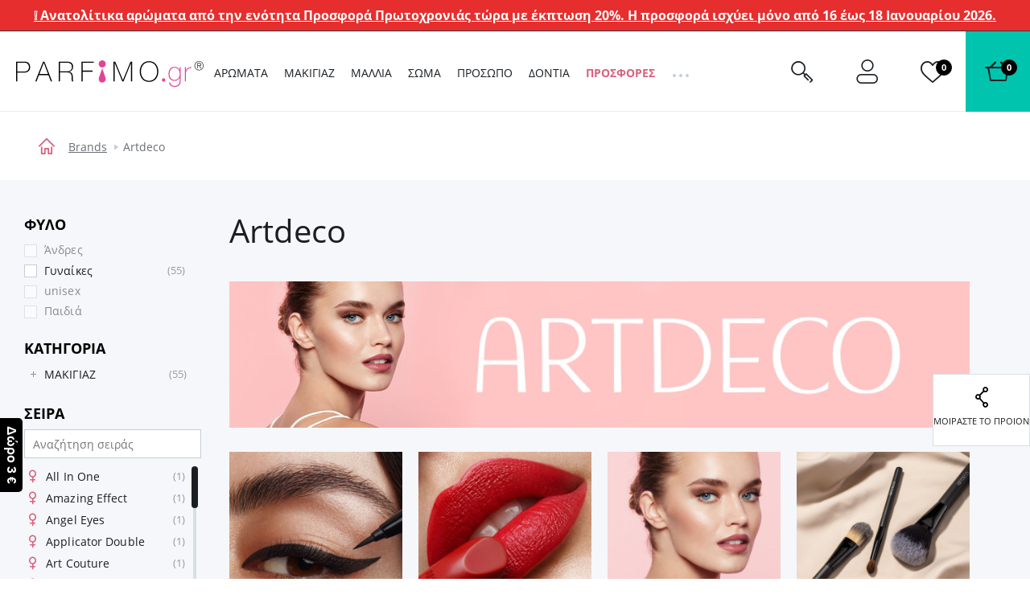

--- FILE ---
content_type: text/html; charset=UTF-8
request_url: https://www.parfimo.gr/artdeco/
body_size: 163461
content:
<!DOCTYPE html> <html lang="gr" data-currency="EUR" data-currency-locale="€" data-instance="figr" data-stargate-url="https://www.parfimo.gr/services/stargate" data-app-environment="production" data-generated="16/01/2026 14:31" data-gtm-code="GTM-KVB3M4X" itemscope itemtype="http://schema.org/WebPage" > <head> <meta charset="utf-8" /> <meta name="viewport" content="user-scalable=no, width=device-width, initial-scale=1, maximum-scale=1" /> <title id="template-container_meta-title" data-template-id="meta-title" >Artdeco | Parfimo.gr</title> <link rel="preload" href="/common/built/vendor/custom-event-polyfill/polyfill.js" as="script" /> <link rel="preload" href="/common/built/vendor/whatwg-fetch/dist/fetch.umd.js" as="script" /> <link rel="preload" href="/common/built/bundle-8b9337a6a5.min.js" as="script" /> <link rel="preload" href="/common/fonts/rubik-light.woff2" as="font" type="font/woff2" crossorigin="anonymous" /> <link rel="preload" href="/common/fonts/rubik-regular.woff2" as="font" type="font/woff2" crossorigin="anonymous" /> <link rel="preload" href="/common/fonts/rubik-medium.woff2" as="font" type="font/woff2" crossorigin="anonymous" /> <link rel="preload" href="/common/fonts/rubik-bold.woff2" as="font" type="font/woff2" crossorigin="anonymous" /> <link rel="preload" href="/common/fonts/opensans-regular-greek.woff2" as="font" type="font/woff2" crossorigin="anonymous" /> <link rel="preload" href="/common/fonts/opensans-bold-greek.woff2" as="font" type="font/woff2" crossorigin="anonymous" /> <link rel="preload" href="/common/fonts/iconfont-1698842368.woff2" as="font" type="font/woff2" crossorigin="anonymous" /> <style type="text/css">
                /*!  */@font-face{font-family:Rubik;src:url(/common/fonts/rubik-light.woff2) format('woff2'),url(/common/fonts/rubik-light.woff) format('woff');font-weight:300;font-style:normal;font-display:swap;unicode-range:U+0000-00FF,U+0131,U+0152-0153,U+02BB-02BC,U+02C6,U+02DA,U+02DC,U+2000-206F,U+2074,U+20AC,U+2122,U+2191,U+2193,U+2212,U+2215,U+FEFF,U+FFFD}@font-face{font-family:Rubik;src:url(/common/fonts/rubik-light.woff2) format('woff2'),url(/common/fonts/rubik-light.woff) format('woff');font-weight:300;font-style:normal;font-display:swap;unicode-range:U+0100-024F,U+0259,U+1E00-1EFF,U+2020,U+20A0-20AB,U+20AD-20CF,U+2113,U+2C60-2C7F,U+A720-A7FF}@font-face{font-family:Rubik;src:url(/common/fonts/rubik-light-cyrillic.woff2) format('woff2'),url(/common/fonts/rubik-light-cyrillic.woff) format('woff');font-weight:300;font-style:normal;font-display:swap;unicode-range:U+0400-045F,U+0490-0491,U+04B0-04B1,U+2116}@font-face{font-family:Rubik;src:url(/common/fonts/rubik-regular.woff2) format('woff2'),url(/common/fonts/rubik-regular.woff) format('woff');font-weight:400;font-style:normal;font-display:swap;unicode-range:U+0000-00FF,U+0131,U+0152-0153,U+02BB-02BC,U+02C6,U+02DA,U+02DC,U+2000-206F,U+2074,U+20AC,U+2122,U+2191,U+2193,U+2212,U+2215,U+FEFF,U+FFFD}@font-face{font-family:Rubik;src:url(/common/fonts/rubik-regular.woff2) format('woff2'),url(/common/fonts/rubik-regular.woff) format('woff');font-weight:400;font-style:normal;font-display:swap;unicode-range:U+0100-024F,U+0259,U+1E00-1EFF,U+2020,U+20A0-20AB,U+20AD-20CF,U+2113,U+2C60-2C7F,U+A720-A7FF}@font-face{font-family:Rubik;src:url(/common/fonts/rubik-regular-cyrillic.woff2) format('woff2'),url(/common/fonts/rubik-regular-cyrillic.woff) format('woff');font-weight:400;font-style:normal;font-display:swap;unicode-range:U+0400-045F,U+0490-0491,U+04B0-04B1,U+2116}@font-face{font-family:Rubik;src:url(/common/fonts/rubik-medium.woff2) format('woff2'),url(/common/fonts/rubik-medium.woff) format('woff');font-weight:500;font-style:normal;font-display:swap;unicode-range:U+0000-00FF,U+0131,U+0152-0153,U+02BB-02BC,U+02C6,U+02DA,U+02DC,U+2000-206F,U+2074,U+20AC,U+2122,U+2191,U+2193,U+2212,U+2215,U+FEFF,U+FFFD}@font-face{font-family:Rubik;src:url(/common/fonts/rubik-medium.woff2) format('woff2'),url(/common/fonts/rubik-medium.woff) format('woff');font-weight:500;font-style:normal;font-display:swap;unicode-range:U+0100-024F,U+0259,U+1E00-1EFF,U+2020,U+20A0-20AB,U+20AD-20CF,U+2113,U+2C60-2C7F,U+A720-A7FF}@font-face{font-family:Rubik;src:url(/common/fonts/rubik-medium-cyrillic.woff2) format('woff2'),url(/common/fonts/rubik-medium-cyrillic.woff) format('woff');font-weight:500;font-style:normal;font-display:swap;unicode-range:U+0400-045F,U+0490-0491,U+04B0-04B1,U+2116}@font-face{font-family:Rubik;src:url(/common/fonts/rubik-bold.woff2) format('woff2'),url(/common/fonts/rubik-bold.woff) format('woff');font-weight:700;font-style:normal;font-display:swap;unicode-range:U+0000-00FF,U+0131,U+0152-0153,U+02BB-02BC,U+02C6,U+02DA,U+02DC,U+2000-206F,U+2074,U+20AC,U+2122,U+2191,U+2193,U+2212,U+2215,U+FEFF,U+FFFD}@font-face{font-family:Rubik;src:url(/common/fonts/rubik-bold.woff2) format('woff2'),url(/common/fonts/rubik-bold.woff) format('woff');font-weight:700;font-style:normal;font-display:swap;unicode-range:U+0100-024F,U+0259,U+1E00-1EFF,U+2020,U+20A0-20AB,U+20AD-20CF,U+2113,U+2C60-2C7F,U+A720-A7FF}@font-face{font-family:Rubik;src:url(/common/fonts/rubik-bold-cyrillic.woff2) format('woff2'),url(/common/fonts/rubik-bold-cyrillic.woff) format('woff');font-weight:700;font-style:normal;font-display:swap;unicode-range:U+0400-045F,U+0490-0491,U+04B0-04B1,U+2116}@font-face{font-family:'Open Sans';src:url(/common/fonts/opensans-regular.woff2) format('woff2'),url(/common/fonts/opensans-regular.woff) format('woff');font-weight:400;font-style:normal;font-display:swap;unicode-range:U+0000-00FF,U+0131,U+0152-0153,U+02BB-02BC,U+02C6,U+02DA,U+02DC,U+2000-206F,U+2074,U+20AC,U+2122,U+2191,U+2193,U+2212,U+2215,U+FEFF,U+FFFD}@font-face{font-family:'Open Sans';src:url(/common/fonts/opensans-regular.woff2) format('woff2'),url(/common/fonts/opensans-regular.woff) format('woff');font-weight:400;font-style:normal;font-display:swap;unicode-range:U+0100-024F,U+0259,U+1E00-1EFF,U+2020,U+20A0-20AB,U+20AD-20CF,U+2113,U+2C60-2C7F,U+A720-A7FF}@font-face{font-family:'Open Sans';src:url(/common/fonts/opensans-regular-cyrillic.woff2) format('woff2'),url(/common/fonts/opensans-regular-cyrillic.woff) format('woff');font-weight:400;font-style:normal;font-display:swap;unicode-range:U+0400-045F,U+0490-0491,U+04B0-04B1,U+2116}@font-face{font-family:'Open Sans';src:url(/common/fonts/opensans-regular-greek.woff2) format('woff2'),url(/common/fonts/opensans-regular-greek.woff) format('woff');font-weight:400;font-style:normal;font-display:fallback;unicode-range:U+0370-03FF}@font-face{font-family:'Open Sans';src:url(/common/fonts/opensans-bold.woff2) format('woff2'),url(/common/fonts/opensans-bold.woff) format('woff');font-weight:700;font-style:normal;font-display:swap;unicode-range:U+0000-00FF,U+0131,U+0152-0153,U+02BB-02BC,U+02C6,U+02DA,U+02DC,U+2000-206F,U+2074,U+20AC,U+2122,U+2191,U+2193,U+2212,U+2215,U+FEFF,U+FFFD}@font-face{font-family:'Open Sans';src:url(/common/fonts/opensans-bold.woff2) format('woff2'),url(/common/fonts/opensans-bold.woff) format('woff');font-weight:700;font-style:normal;font-display:swap;unicode-range:U+0100-024F,U+0259,U+1E00-1EFF,U+2020,U+20A0-20AB,U+20AD-20CF,U+2113,U+2C60-2C7F,U+A720-A7FF}@font-face{font-family:'Open Sans';src:url(/common/fonts/opensans-bold-cyrillic.woff2) format('woff2'),url(/common/fonts/opensans-bold-cyrillic.woff) format('woff');font-weight:700;font-style:normal;font-display:swap;unicode-range:U+0400-045F,U+0490-0491,U+04B0-04B1,U+2116}@font-face{font-family:'Open Sans';src:url(/common/fonts/opensans-bold-greek.woff2) format('woff2'),url(/common/fonts/opensans-bold-greek.woff) format('woff');font-weight:700;font-style:normal;font-display:fallback;unicode-range:U+0370-03FF}/*!  */
            </style> <script id="meta-title" type="x-tmpl-mustache">
            <% title %>        </script> <script id="header_main-menu" type="x-tmpl-mustache">
    <div data-component="trackingUserEvent" data-event="navigation" ><ul class="Navigation-list is-not-initialized" data-component="navigationCollapse" data-target=".js-user-zone" data-nested=".js-navigation-nested" data-nested-trigger=".js-navigation-collapse" ><% #main_menu %><li class="Navigation-item js-navigation-collapse-item"><a href="/<% curl %>/"title="Εμφάνιση κατηγοριών <% name %>"class="Navigation-link js-tracking-user-event-item<% #color_text %> Navigation-link--<% color_text %><% /color_text %><% #has_desktop_submenu %> js-navigation-item js-showSubmenu js-menu-item<% /has_desktop_submenu %><% ^has_desktop_submenu %> Navigation-link--noArrow<% /has_desktop_submenu %>"data-label="<% name %>"<% #has_submenu %>data-disable-mobile-tracking<% /has_submenu %>><% name %></a><% #has_submenu %><ul class="navigation-Submenu header-Popup u-mt--30 js-navigation-submenu">
    <% #submenu %>        <% >recursive_partials %>    <% /submenu %></ul>
<% /has_submenu %><% #has_desktop_submenu %><div id="template-container_header_main-menu-submenu-item_<% category_id %>"data-template-id="header_main-menu-submenu-item" ></div><% /has_desktop_submenu %></li><% /main_menu %><li class="Navigation-item Navigation-toggleCollapse is-hidden js-navigation-collapse"><span class="Navigation-link Navigation-dotsContainer"><i class="Navigation-dot"></i><i class="Navigation-dot"></i><i class="Navigation-dot"></i></span><ul class="Navigation-nested is-hidden js-navigation-nested"></ul></li></ul></div>

</script> <script id="header_main-menu-recursive-item" type="x-tmpl-mustache">
    <% #show_links %>
    <% #back_to_category %>        <li class="Navigation-item">
    <div
        class="
            Navigation-link
            Navigation-link--arrowBack
            js-hideSubnavigation
            u-sm-pl--40
        "
    >
        <% #back_to_category %>            <% back_to_category %>        <% /back_to_category %>        <% ^back_to_category %>            Πισω <% name %>        <% /back_to_category %>    </div>
</li>

    <% /back_to_category %>
    <% #show_category %>        <li class="Navigation-item">
    <a
        href="/<% show_category_url %>/"
        class="Navigation-link Navigation-link--white Navigation-link--noArrow js-tracking-user-event-item"
        data-label="<% name %>"
    >
        <% #show_category %>            <% show_category %>        <% /show_category %>        <% ^show_category %>            Ολα στην κατηγορια <% name %>        <% /show_category %>    </a>
</li>

    <% /show_category %>
<% /show_links %>
<li class="Navigation-item">
    <a
        href="/<% curl %><% ^has_params %>/<% /has_params %>"
        title="Δείξε <% name %>"
        class="
            Navigation-link
            <% #has_submenu %>                js-menu-item
            <% /has_submenu %>            <% ^has_submenu %>                Navigation-link--noArrow
            <% /has_submenu %>            js-tracking-user-event-item
        "
        data-label="<% name %>"
        <% #has_submenu %>            data-disable-mobile-tracking
        <% /has_submenu %>    >
        <% name %>        <% #has_submenu %>            <span class="Navigation-link-arrow"></span>
        <% /has_submenu %>    </a>

    <span></span>

    <% #has_submenu %>        <ul class="navigation-Submenu navigation-Submenu--mobile navigation-Submenu--level<% level %> js-navigation-submenu">

            <% #submenu %>
                <% #first_item %>                    <% #back_to_category %>                        <li class="Navigation-item">
    <div
        class="
            Navigation-link
            Navigation-link--arrowBack
            js-hideSubnavigation
            u-sm-pl--40
        "
    >
        <% #back_to_category %>            <% back_to_category %>        <% /back_to_category %>        <% ^back_to_category %>            Πισω <% name %>        <% /back_to_category %>    </div>
</li>

                    <% /back_to_category %>
                    <% #show_category %>                        <li class="Navigation-item">
    <a
        href="/<% show_category_url %>/"
        class="Navigation-link Navigation-link--white Navigation-link--noArrow js-tracking-user-event-item"
        data-label="<% name %>"
    >
        <% #show_category %>            <% show_category %>        <% /show_category %>        <% ^show_category %>            Ολα στην κατηγορια <% name %>        <% /show_category %>    </a>
</li>

                    <% /show_category %>                <% /first_item %>
                <% >recursive_partials %>            <% /submenu %>
        </ul>
    <% /has_submenu %>
</li>

</script> <script id="header_main-menu-submenu-item" type="x-tmpl-mustache">
    <% #submenus %>    <% #content %>        <div
            class="Navigation-submenu header-Popup header-Popup--menu"
            data-component="headerPopup"
            data-popup-type="menu"
            data-menu-id="<% category_id %>"
        >
            <div
                class="Navigation-submenuGrid header-Popup-section Navigation-background"
                <% ^is_navigation_banner %>                    style="background-image: url(<% img_background %>);"
                <% /is_navigation_banner %>            >

                <% #column1 %>                    <div class="Navigation-submenuGrid-item">

    <% #headline %>        <span class="Navigation-title">
            <% headline %>        </span>
    <% /headline %>
    <ul>
        <% #links %>            <li>
                <a href="<% link %>"
                   class="Navigation-special <% #color %>Navigation-special--<% color %><% /color %> js-tracking-user-event-item"
                   title="<% name %>"
                   data-label="<% #headline %><% headline %>|<% /headline %><% name %>"
                >
                    <% name %>                </a>
            </li>
        <% /links %>    </ul>

</div>

                <% /column1 %>
                <% #column2 %>                    <div class="Navigation-submenuGrid-item"><div class="Wysiwyg"><span class="Navigation-title"><% #headline %><% headline %><% /headline %><% ^headline %>Ποικιλία<% /headline %></span><ul><% #links %><li class="Navigation-submenu-listItem"><a href="<% link %>"class="js-tracking-user-event-item"title="Δείξε <% name %>"data-label="<% #headline %><% headline %><% /headline %><% ^headline %>Ποικιλία<% /headline %>|<% name %>"><% name %></a></li><% /links %></ul><% #allProductsLink %><a href="<% link %>"class="Navigation-completeSortiment js-tracking-user-event-item"data-label="<% #headline %><% headline %><% /headline %><% ^headline %>Ποικιλία<% /headline %>|<% name %>"><% name %></a><% /allProductsLink %></div></div>

                <% /column2 %>
                <% #column3 %>                    <div class="Navigation-submenuGrid-item">
    <% #sexes %>        <span class="Navigation-title">
            <% #headline %>                <% headline %>            <% /headline %>            <% ^headline %>                ΦΥΛΟ
            <% /headline %>        </span>

        <ul class="Navigation-sex">
            <% #links %>                <li>
                    <a
                        href="/<% link %>/"
                        class="js-tracking-user-event-item"
                        title="<% name %>"
                        data-label="<% #headline %><% headline %><% /headline %><% ^headline %>ΦΥΛΟ<% /headline %>|<% name %>"
                    >
                        <i class="Sex Sex--<% type %>" title="<% name %>"></i>
                        <% name %>                    </a>
                </li>
            <% /links %>        </ul>
    <% /sexes %>
    <% #prices %>        <span class="Wysiwyg">
            <span class="Navigation-title <% #sexes %>u-mt--20<% /sexes %>">
                <% #headline %>                    <% headline %>                <% /headline %>                <% ^headline %>                    Τιμή
                <% /headline %>            </span>

            <ul>
                <% #links %>                    <li class="Navigation-submenu-listItem">
                        <a
                            href="<% link %>"
                            class="js-tracking-user-event-item"
                            title="<% name %>"
                            data-label="<% #headline %><% headline %><% /headline %><% ^headline %>Τιμή<% /headline %>|<% name %>"
                        >
                            <% name %>                        </a>
                    </li>
                <% /links %>            </ul>

        </span>
    <% /prices %></div>

                <% /column3 %>
                <% #column4 %>                    <div class="Navigation-submenuGrid-item Wysiwyg" data-component="itemFilterAjax">
    <% #manufacturers %>        <span class="Navigation-title">
            <% #headline %>                <% headline %>            <% /headline %>            <% ^headline %>                Brands
            <% /headline %>        </span>

        <div class="Filter-content Navigation-filterContent Wysiwyg">
    

    <div class="Navigation-scroll">
        <% #showScroll %>            
<div class="Scroll Scroll--fullHeight" data-component="scroll">
    <div class="Scroll-wrapper">
        

        <ul>
            <% #links %>                <li class="Navigation-submenu-listItem">
                    <a
                        href="/<% link %>/"
                        class="Filter-link js-tracking-user-event-item"
                        title="Εμφάνιση της μάρκας <% name %>"
                        data-label="<% #headline %><% headline %><% /headline %><% ^headline %>Brands<% /headline %>|<% name %>"
                    >
                        <% name %>                    </a>
                </li>
            <% /links %>        </ul>

        <% ^links %>            <p>Δεν βρέθηκαν αποτελέσματα</p>
        <% /links %>
    
    </div>
</div>

        <% /showScroll %>        <% ^showScroll %>            

        <ul>
            <% #links %>                <li class="Navigation-submenu-listItem">
                    <a
                        href="/<% link %>/"
                        class="Filter-link js-tracking-user-event-item"
                        title="Εμφάνιση της μάρκας <% name %>"
                        data-label="<% #headline %><% headline %><% /headline %><% ^headline %>Brands<% /headline %>|<% name %>"
                    >
                        <% name %>                    </a>
                </li>
            <% /links %>        </ul>

        <% ^links %>            <p>Δεν βρέθηκαν αποτελέσματα</p>
        <% /links %>
    
        <% /showScroll %>    </div>
</div>


    <% /manufacturers %></div>

                <% /column4 %>
                <% #column5 %>                    <% #product_id %>                        <div class="Navigation-submenuGrid-item u-textCenter">
    <div class="ProductCard ProductCard--small ProductCard--navigation"
     data-card-clickable
     data-component="productCard"
    
    data-analytics-event-observe="banner_view"



    data-analytics-event-link-click="banner_select"








    <% #analytics_json %>        data-analytics='<% &analytics_json %>'
    <% /analytics_json %>
>

    <% #gender %>        <i class="Sex Sex--<% gender.type %>" title="<% gender.name %>"></i>
    <% /gender %>
    <div class="BadgeList">
        <div class="BadgeList-block">
            
<% #show_discount_badge %>    <% #is_badge_row %>        <span class="ProductRow-badge">
    <% /is_badge_row %>            <span class="Badge Badge--red <% #is_small_badge %>Badge--small<% /is_small_badge %> u-mb--none">
                <span class="Badge-full">
                    ΕΚΠΤΩΣΗ
                    <% discount_in_percent %>&nbsp;%
                </span>
                <span class="Badge-short">
                    <% discount_in_percent %>&nbsp;%
                </span>
            </span>
    <% #is_badge_row %>        </span>
    <% /is_badge_row %><% /show_discount_badge %>
<% #is_action %>    <% #is_badge_row %>    <span class="ProductRow-badge">
<% /is_badge_row %>        <span class="Badge Badge--red <% #is_small_badge %>Badge--small<% /is_small_badge %> u-mb--none">
            <span class="Badge-full">Δράση</span>
            <span class="Badge-short">A</span>
        </span>
<% #is_badge_row %>    </span>
<% /is_badge_row %><% #is_small_badge %><% /is_small_badge %>
<% /is_action %>
<% #is_recommended %>    <% #is_badge_row %>    <span class="ProductRow-badge">
<% /is_badge_row %>        <span class="Badge Badge--turquoise <% #is_small_badge %>Badge--small<% /is_small_badge %> u-mb--none">
            <span class="Badge-full">Σας συνιστούμε</span>
            <span class="Badge-short">D</span>
        </span>
<% #is_badge_row %>    </span>
<% /is_badge_row %><% #is_small_badge %><% /is_small_badge %>
<% /is_recommended %>
<% #is_new %>    <% #is_badge_row %>        <span class="ProductRow-badge">
    <% /is_badge_row %>            <span
                class="Badge Badge--blue <% #is_small_badge %>Badge--small<% /is_small_badge %> u-mb--none"
                itemprop="itemCondition"
                href="http://schema.org/NewCondition"
            >
                <span class="Badge-full">Νεο προιον</span>
                <span class="Badge-short">ΝΕΟ</span>
            </span>
    <% #is_badge_row %>        </span>
    <% /is_badge_row %><% /is_new %>
<% #has_gift %>    <% #is_badge_row %>    <span class="ProductRow-badge">
<% /is_badge_row %>        <span class="Badge <% #is_small_badge %>Badge--small<% /is_small_badge %> u-mb--none">
            <span class="Badge-full">Δώρο</span>
            <span class="Badge-short">D</span>
        </span>
<% #is_badge_row %>    </span>
<% /is_badge_row %><% #is_small_badge %><% /is_small_badge %>
<% /has_gift %>
<% #badges %>    <% #is_badge_row %>    <span class="ProductRow-badge">
<% /is_badge_row %>        <span
            class=" Badge Badge--<% code %> <% #is_small_badge %>Badge--small<% /is_small_badge %> u-mb--none"
            title="<% &text %>"
        >
            <span class="Badge-full">
                                <% text %>            </span>
            <span class="Badge-short">
                <% #short_text %>                    <% &short_text %>                <% /short_text %>                <% ^short_text %>                    <% &text %>                <% /short_text %>            </span>
        </span>
<% #is_badge_row %>    </span>
<% /is_badge_row %><% #is_small_badge %><% /is_small_badge %>
<% /badges %>
        </div>
    </div>


    <a href="/<% url %>/">
        <img src="<% img %>" class="ProductCard-image is-loaded" alt="<% title_base %>" width="160" height="160">
    </a>

    <div class="ProductCard-title">
        <a href="/<% url %>/">
            <% title_base %>        </a>
    </div>

    <div class="ProductCard-description">
        <% title_addon %>    </div>

    <div class="ProductCard-bottom">
        <span class="Price ProductCard-price">
            <% price.view %>
                    </span>

        
<% #unit_price_info %><div class="ProductUnitPrice">(<% unit_price_info %>)</div><% /unit_price_info %>
    </div>

</div>

</div>

                    <% /product_id %>                <% /column5 %>
            </div>
        </div>
    <% /content %><% /submenus %>
</script> <script id="wishlists-popup" type="x-tmpl-mustache">
            <div
    class="
        WishlistPopup
        <% #is_popup_open %>            is-open
        <% /is_popup_open %>        <% #is_on_right_edge %>            is-on-right-edge
        <% /is_on_right_edge %>        <% #is_on_left_edge %>            is-on-left-edge
        <% /is_on_left_edge %>        <% #is_on_top %>            is-on-top
        <% /is_on_top %>        js-wishlist-popup
        js-dont-close-wishlist-popup
    "
    id="WishlistPopup"
    style="<% style %>"
    data-component="wishlistPopup"
    data-product-id="<% product_id %>"
    data-add-item="Το προϊόν έχει προστεθεί στη λίστα"
    data-remove-item="Το προϊόν καταργήθηκε από τη λίστα "
>

    <span class="WishlistPopup-label">
        Προστέθηκε στη λίστα:
    </span>
    <% #wishlists %>        <div
            class="WishlistPopup-listItem js-custom-wishlist js-wishlist-cbx-wrap"
            data-title-add="Πρόσθεσε στη λίστα"
            data-title-remove="Κατάργηση από τη λίστα"
        >

            <label for="wishlist_<% category_id %>" class="Checkbox">
                <input
                    type="checkbox"
                    id="wishlist_<% category_id %>"
                    class="js-wishlist-checkbox"
                    name="wishlist_<% category_id %>"
                    data-wishlist-category-id="<% category_id %>"
                    data-wishlist-items="<% products_id %>"
                    <% #is_checked %>                        checked
                    <% /is_checked %>                />
                <i class="Checkbox-control"></i>
                <span class="Checkbox-label">
                    <% name %>                </span>
            </label>

            <a
                class="WishlistPopup-listItemLink"
                href="/wishlist/?f[wc]=<% category_id %>"
                title="Δείτε τη λίστα αγαπημένων"
            >
                >
            </a>

        </div>

        <% #has_custom_wishlists %>            <% #is_default %>                <hr class="Hr" />
            <% /is_default %>        <% /has_custom_wishlists %>
    <% /wishlists %>
    <% ^wishlists %>        <div
            class="WishlistPopup-listItem js-wishlist-cbx-wrap"
            data-title-add="Πρόσθεσε στη λίστα"
            data-title-remove="Κατάργηση από τη λίστα"
        >

            <label for="wishlist_0" class="Checkbox">
                <input
                    type="checkbox"
                    id="wishlist_0"
                    class="js-wishlist-checkbox"
                    name="wishlist_0"
                    data-wishlist-category-id="0"
                    data-wishlist-items="<% products_id %>"
                />
                <i class="Checkbox-control"></i>
                <span class="Checkbox-label">
                    Η λίστα με τα αγαπημένα μου
                </span>
            </label>

            <a
                class="WishlistPopup-listItemLink"
                href="/wishlist/?f[wc]=0"
                title="Δείτε τη λίστα αγαπημένων"
            >
                >
            </a>

        </div>

    <% /wishlists %>
    <hr class="Hr" />

    <div class="WishlistPopup-formWrapper">
        <span
            class="WishlistPopup-newItemLink js-wishlist-show-form"
            title="Δημιουργήστε νέα λίστα"
        >
            + <u>Δημιουργήστε νέα λίστα</u>
        </span>

        <form
    class="
        WishlistPopup-form
        validation
        clearfix
        u-hidden
        js-wishlist-form
    "
    action="/FavoriteProducts/addCategory/"
    method="post"
    data-component="form"
    autocomplete="off"
>

    <div class="Control   is-required"><input type="text"name="name"id="f_name" placeholder="Νέα λίστα" required class=" required WishlistPopup-formInput js-wishlist-input" maxlength="20"></div>


    <input type="hidden" name="snp[]" value="">
    <input type="hidden" name="product_id" value="<% product_id %>">
    <input type="hidden" name="category_id" class="js-wishlist-input-category-id" value="">

    <button
        class="
            WishlistPopup-submit
            Button
            Button--small
            Button--redInverted
        "
    >
        <i class="Icon Icon-check Icon-checked"></i>
    </button>

</form>

<div class="WishlistPopup-formMessage js-wishlist-form-message"></div>

    </div>

    <span class="WishlistPopup-busyMsgIcon Icon Icon-2x Icon-check"></span>

</div>


        </script> <script id="promoaction-line" type="x-tmpl-mustache">
            <% #available_offers %>    <div
        class="
            promoAction-Line
            <% #is_button %>                promoAction-Line--thin
            <% /is_button %>            <% #is_color %>            promoAction-Line--<% color %>            <% /is_color %>            <% ^is_color %>                promoAction-Line--default
            <% /is_color %>        "
    >

        <span
            class="promoAction-Line-leftDecor"
            <% #is_image_left %>                style="background-image:url(<% image_left_url %>)"
            <% /is_image_left %>            <% ^is_image_left %>                                    style="background-image:url(/common/images/layout/promo-before.jpg)"
                            <% /is_image_left %>        >
        </span>

        <div class="promoAction-Line-content">
            <% #is_title %>                <strong><% front_title %></strong>
            <% /is_title %>            <% &front_message %>
            <% #is_button %>                <br class="u-xs-block">
                <a
                    href="<% buttom_url %>"
                    class="
                        Button
                        Button--tiny
                        <% #add_button_class %>                            Button--white
                        <% /add_button_class %>                    "
                >
                    <% button_title %>                </a>
            <% /is_button %>        </div>

        <span
            class="promoAction-Line-rightDecor"
            <% #is_image_right %>                style="background-image:url(<% image_right_url %>)"
            <% /is_image_right %>            <% ^is_image_right %>                                    style="background-image:url(/common/images/layout/promo-after.jpg)"
                            <% /is_image_right %>        >
        </span>

    </div>
<% /available_offers %>
        </script> <script id="h1" type="x-tmpl-mustache">
        <% #public_wishlist %>            Αγαπημένα προϊόντα
        <% /public_wishlist %>
        <% ^public_wishlist %>            <% #headline %>                <% headline %>            <% /headline %>            <% ^headline %>                Artdeco
            <% /headline %>        <% /public_wishlist %>    </script> <script id="description" type="x-tmpl-mustache">
        <% #is_page_wishlist %>            <% #is_default_wishlist %>                

            <% /is_default_wishlist %>            <% ^is_default_wishlist %>                <hr class="Hr">
            <% /is_default_wishlist %>        <% /is_page_wishlist %>        <% ^is_page_wishlist %>            

        <% /is_page_wishlist %>    </script> <script id="breadcrumbs" type="x-tmpl-mustache">
        <div class="Container"><div class="Breadcrumb"><div class="Container"><div class="u-textTruncate"><a href="/" class="Breadcrumb-home"><i class="Icon-home"></i></a><% #breadcrumbs %><% ^is_last %><a href="<% link %>" class="Breadcrumb-link" title="<% title %>"><% label %></a><% /is_last %><% #is_last %><span class="Breadcrumb-item"><% label %></span><% /is_last %><% /breadcrumbs %></div></div></div></div>

    </script> <script id="campaign-banner" type="x-tmpl-mustache">
        <% #page %>            <% #public_wishlist %>    <div data-component="showMore">

        <div class="Category-desc Category-desc--showMore Category-desc--wide Wysiwyg">
            <div class="ShowMore-content ShowMore-content--withoutGradient is-less js-show-more-element u-mb--none">
                <div class="js-show-more-content">
                    <p>Ο φίλος σας θέλει κάτι από τη λίστα των αγαπημένων σας προϊόντων. Θα τον βοηθήσετε να εκπληρώσει την επιθυμία του?</p>
                </div>
            </div>
            <div
                class="
                    ShowMore-link
                    ShowMore-link--categoryDescription
                    Link
                    js-show-more-switch
                    js-show-more-switch-button
                    u-hidden
                "
                data-text-less="Εμφάνιση λιγότερων"
                data-text-more="Δείτε περισσότερες"
            >
                Δείτε περισσότερες
            </div>
        </div>

    </div>

    <hr class="Hr">
<% /public_wishlist %>

<% #showActionBanners %>    

    
<div
    class="
        SliderList
        
SliderList--actionBanner SliderList--actionBannerHp
            "
    data-component="SliderList"
                    data-slides-to-show="1"
                            data-slider-type="actionBannerCategory"
                data-auto-play
                data-dots
        >
    <div class="SliderList-wrapper js-slider-wrapper">
                    
<div
    class="
        SliderList-items
        
        js-slider-list
    "
>
    
        <% #page %>            <% #banners %>                <% #action_banners %>                    <div>
                        <% #images %>                            <div class="CampaignBanner u-pt--40">

                                <% #url %>                                    <a
                                        href="<% url %>"
                                        <% #is_blank %>                                            target="_blank"
                                            rel="noopener noreferrer"
                                        <% /is_blank %>
                                        <% #analytics_json %>                                            data-analytics-event-observe="banner_view"
                                            data-analytics-event-link-click="banner_select"
                                            data-analytics='<% &analytics_json %>'
                                        <% /analytics_json %>                                    >
                                <% /url %>
                                    <img
                                        src="<% images.400 %>"
                                        srcset="
                                            <% images.3028 %> 2x,
                                            <% images.1514 %> 1514w,
                                            <% images.800 %> 800w,
                                            <% images.400 %> 400w
                                        "
                                        sizes="
                                            (min-width: 1920px) 1514px,
                                            (min-width: 1340px) calc(82vw - 2*25px),
                                            (min-width: 1000px) calc(78vw - 2*25px),
                                            (min-width: 768px) calc(100vw - 2*20px),
                                            calc(100vw - 2*10px)
                                        "
                                        alt=""
                                        class="CampaignBanner-image u-block <% #images_mobile %>CampaignBanner-image--desktop<% /images_mobile %>"
                                        width="<% sizes.3028.x %>"
                                        height="<% sizes.3028.y %>"
                                        <% ^url %>                                            <% #analytics_json %>                                                data-analytics-event-observe="banner_view"
                                                data-analytics='<% &analytics_json %>'
                                            <% /analytics_json %>                                        <% /url %>                                    >

                                    <% #images_mobile %>                                        <img
                                            src="<% images_mobile.800 %>"
                                            srcset="
                                                    <% images_mobile.1514 %> 2x,
                                                    <% images_mobile.800 %>                                                "
                                            alt=""
                                            class="CampaignBanner-image CampaignBanner-image--mobile"
                                            width="<% sizes.1514.x %>"
                                            height="<% sizes.1514.y %>"
                                            <% ^url %>                                                <% #analytics_json %>                                                    data-analytics-event-observe="banner_view"
                                                    data-analytics='<% &analytics_json %>'
                                                <% /analytics_json %>                                            <% /url %>                                        >
                                    <% /images_mobile %>                                <% #url %>                                    </a>
                                <% /url %>
                            </div>
                        <% /images %>
                        <% #text %>                            <% #is_page_wishlist %>                                <div class="Category-desc Category-desc--wide Wysiwyg">
                                    <div class="u-mb--none">
                                        <div>
                                            <% &text %>                                        </div>
                                    </div>
                                </div>
                            <% /is_page_wishlist %>
                            <% ^is_page_wishlist %>                                <div data-component="showMore">

                                    <div class="Category-desc Category-desc--showMore Category-desc--wide Wysiwyg">
                                        <div class="ShowMore-content ShowMore-content--withoutGradient is-less js-show-more-element u-mb--none">
                                            <div class="js-show-more-content">
                                                <% &text %>                                            </div>
                                        </div>

                                        <div
                                            class="
                                                ShowMore-link
                                                ShowMore-link--categoryDescription
                                                Link
                                                js-show-more-switch
                                                js-show-more-switch-button
                                                u-hidden
                                            "
                                            data-text-less="Εμφάνιση λιγότερων"
                                            data-text-more="Δείτε περισσότερες"
                                        >
                                            Δείτε περισσότερες
                                        </div>
                                    </div>
                                </div>
                            <% /is_page_wishlist %>
                            <hr class="Hr">
                        <% /text %>                    </div>
                <% /action_banners %>            <% /banners %>        <% /page %>    
</div>

        
                    
<div class="SliderList-controls js-slick-controls">
                <div class="SliderList-dotsContainer js-dots"></div>
        </div>

            </div>
</div>

<% /showActionBanners %>

<% ^showActionBanners %>    <% #page %>        <% #banners %>            <% #top_banner %>                <% #images %>                    <div class="CampaignBanner u-pt--40">

                        <% #url %>                            <a
                                href="<% url %>"
                                <% #is_blank %>                                    target="_blank"
                                    rel="noopener noreferrer"
                                <% /is_blank %>
                                <% #analytics_json %>                                    data-analytics-event-observe="banner_view"
                                    data-analytics-event-link-click="banner_select"
                                    data-analytics='<% &analytics_json %>'
                                <% /analytics_json %>                            >
                        <% /url %>
                            <img
                                src="<% images.400 %>"
                                srcset="
                                    <% images.3028 %> 2x,
                                    <% images.1514 %> 1514w,
                                    <% images.800 %> 800w,
                                    <% images.400 %> 400w
                                "
                                sizes="
                                    (min-width: 1920px) 1514px,
                                    (min-width: 1340px) calc(82vw - 2*25px),
                                    (min-width: 1000px) calc(78vw - 2*25px),
                                    (min-width: 768px) calc(100vw - 2*20px),
                                    calc(100vw - 2*10px)
                                "
                                alt=""
                                class="CampaignBanner-image u-block <% #images_mobile %>CampaignBanner-image--desktop<% /images_mobile %>"
                                width="<% sizes.3028.x %>"
                                height="<% sizes.3028.y %>"
                                <% ^url %>                                    <% #analytics_json %>                                        data-analytics-event-observe="banner_view"
                                        data-analytics='<% &analytics_json %>'
                                    <% /analytics_json %>                                <% /url %>                            >

                        <% #images_mobile %>                            <img
                                src="<% images_mobile.800 %>"
                                srcset="
                                                        <% images_mobile.1514 %> 2x,
                                                        <% images_mobile.800 %>                                                    "
                                alt=""
                                class="CampaignBanner-image CampaignBanner-image--mobile"
                                width="<% sizes.1514.x %>"
                                height="<% sizes.1514.y %>"
                                <% ^url %>                                    <% #analytics_json %>                                        data-analytics-event-observe="banner_view"
                                        data-analytics='<% &analytics_json %>'
                                    <% /analytics_json %>                                <% /url %>                            >
                        <% /images_mobile %>
                        <% #url %>                            </a>
                        <% /url %>
                    </div>
                <% /images %>
                <% #text %>                    <% #is_page_wishlist %>                        <div class="Category-desc Category-desc--wide Wysiwyg">
                            <div class="u-mb--none">
                                <div>
                                    <% &text %>                                </div>
                            </div>
                        </div>
                    <% /is_page_wishlist %>
                    <% ^is_page_wishlist %>                        <div data-component="showMore">

                            <div class="Category-desc Category-desc--showMore Category-desc--wide Wysiwyg">
                                <div class="ShowMore-content ShowMore-content--withoutGradient is-less js-show-more-element u-mb--none">
                                    <div class="js-show-more-content">
                                        <% &text %>                                    </div>
                                </div>

                                <div
                                    class="
                                        ShowMore-link
                                        ShowMore-link--categoryDescription
                                        Link
                                        js-show-more-switch
                                        js-show-more-switch-button
                                        u-hidden
                                    "
                                    data-text-less="Εμφάνιση λιγότερων"
                                    data-text-more="Δείτε περισσότερες"
                                >
                                    Δείτε περισσότερες
                                </div>
                            </div>

                        </div>
                    <% /is_page_wishlist %>
                     <hr class="Hr">
                <% /text %>            <% /top_banner %>        <% /banners %>    <% /page %><% /showActionBanners %>
         <% /page%>    </script> <script id="product-list_signposts" type="x-tmpl-mustache">
        <% #showSignpostGraphic %>    <% #showSignpostsGraphicRow1 %>        <div class="category-Guide category-Guide--graphic">
            <% #signpostsGraphicRow1 %>                <div class="category-Guide-item">
    <a
        href="<% link %>"
        class="category-Guide-link js-tracking-user-event-item"
        title="Δείξε <% label %>"
        data-label="<% label %>"

    <% #filter_link %>        data-filter
    <% /filter_link %>
        <% #target_blank %>            target="_blank"
            rel="noopener"
        <% /target_blank %>    >

    <% #image %>        <div class="category-Guide-image">
            <img src="<% image.url %>" width="200" height="200" alt="<% label %>" />
        </div>
    <% /image %>        <p class="category-Guide-description">
            <% label %>        </p>

    </a>
</div>

            <% /signpostsGraphicRow1 %>        </div>
    <% /showSignpostsGraphicRow1 %>
    <% #showSignpostsGraphicRow2 %>        <div class="category-Guide category-Guide--graphic">
            <% #signpostsGraphicRow2 %>                <div class="category-Guide-item">
    <a
        href="<% link %>"
        class="category-Guide-link js-tracking-user-event-item"
        title="Δείξε <% label %>"
        data-label="<% label %>"

    <% #filter_link %>        data-filter
    <% /filter_link %>
        <% #target_blank %>            target="_blank"
            rel="noopener"
        <% /target_blank %>    >

    <% #image %>        <div class="category-Guide-image">
            <img src="<% image.url %>" width="200" height="200" alt="<% label %>" />
        </div>
    <% /image %>        <p class="category-Guide-description">
            <% label %>        </p>

    </a>
</div>

            <% /signpostsGraphicRow2 %>        </div>
    <% /showSignpostsGraphicRow2 %><% /showSignpostGraphic %>
<% #showSignpostStandard %>    <div class="category-Guide">
        <% #signpostsStandard %>            <div
                class="
                    category-Guide-item
                    <% #has_large_image %>category-Guide-item--bigImage<% /has_large_image %>                "
            >
                <a
                    href="<% link %>"
                    class="category-Guide-link js-tracking-user-event-item"
                    title="Δείξε <% label %>"
                    data-label="<% label %>"

                <% #filter_link %>                    data-filter
                <% /filter_link %>
                    <% #background_color %>                        style="background-color:<% background_color %>;"
                    <% /background_color %>
                    <% #target_blank %>                        target="_blank"
                        rel="noopener"
                    <% /target_blank %>                >
                    <% #has_small_image %>                        <span class="category-Guide-image">
                            <img src="<% image.url %>" width="48" height="35" alt="<% label %>" />
                        </span>
                    <% /has_small_image %>                    <% ^has_small_image %>                         <span class="category-Guide-image">
                             <img src="/common/images/placeholder/placeholder.gif" width="48" height="35" alt="" />
                         </span>
                    <% /has_small_image %>                <p class="category-Guide-description">
                        <% label %>                    </p>
                    <% #has_large_image %>                        <img src="<% image.url %>" width="220" height="130" alt="<% label %>" />
                    <% /has_large_image %>                </a>
            </div>
        <% /signpostsStandard %>    </div>
<% /showSignpostStandard %>

    </script> <script id="product-list_no-items" type="x-tmpl-mustache">
        <% ^items_count %>            <div class="Alert Alert--info">
    <%& content %></div>

        <% /items_count %>    </script> <script id="product-list_items" type="x-tmpl-mustache">
        <% #items %>            <% #is_banner %>                <div class="ProductList-item">

    <a
        href="<% url %>"
        class="
            Banner
            Banner--category
            <% #is_color %>                Banner--<% color_text %>            <% /is_color %>            js-tracking-user-event-item
        "
        <% #is_background %>            style="background-image:url('<% background_path %>')"
        <% /is_background %>        title="<% description %> <% text_large %>"
        data-label="
            <% #is_description %>                <% description %>            <% /is_description %>            <% ^is_description %>                not set
            <% /is_description %>        "
        data-event="catalogueBanner"
        
    data-analytics-event-observe="banner_view"



    data-analytics-event-link-click="banner_select"








    <% #analytics_json %>        data-analytics='<% &analytics_json %>'
    <% /analytics_json %>
    >

        <span class="Banner-wrapper">
            <span class="Banner-textWrapper">

                <% #is_text_small %>                    <span class="Banner-perex"><% text_small %></span>
                <% /is_text_small %>
                <% #is_headline %>                    <h2 class="Banner-title">

                        <% #is_description %>                            <% description %>                        <% /is_description %>
                        <% #is_text_large %>                            <strong class="Banner-strongTitle"><% text_large %></strong>
                        <% /is_text_large %>
                    </h2>
                <% /is_headline %>
                <% #is_button %>                    <span class="Banner-button"><% text_button %></span>
                <% /is_button %>            </span>

            <% #is_image %>                <span class="Banner-imageWrapper">
                    <img
                        src="<% image_path %>"
                        alt="<% description %>"
                        class="Banner-image"
                    />
                </span>
            <% /is_image %>
        </span>
    </a>

</div>

            <% /is_banner %>            <% #is_product %>                <% #is_virtual_category %>                    <% #is_wishlist_category %>                        
<div
    class="ProductList-item js-tracking-user-event-item"
    data-event="productClick"
    data-href="/<% url %>/"
    data-category="<% product_type %>"
    data-label="<% title_base %> <% title_addon %>"
    data-abbra-id="<% code %>"
    data-internal-id="<% product_id %>"
    data-price="<% price.value %>"
>
    <div
        class="ProductCard"
        data-component="productCard"
        data-card-clickable
        itemscope
        itemtype="http://schema.org/Offer"
    >

        <div class="BadgeList">
            <div class="BadgeList-block">
                
<% #show_discount_badge %>    <% #is_badge_row %>        <span class="ProductRow-badge">
    <% /is_badge_row %>            <span class="Badge Badge--red <% #is_small_badge %>Badge--small<% /is_small_badge %> u-mb--none">
                <span class="Badge-full">
                    ΕΚΠΤΩΣΗ
                    <% discount_in_percent %>&nbsp;%
                </span>
                <span class="Badge-short">
                    <% discount_in_percent %>&nbsp;%
                </span>
            </span>
    <% #is_badge_row %>        </span>
    <% /is_badge_row %><% /show_discount_badge %>
<% #is_action %>    <% #is_badge_row %>    <span class="ProductRow-badge">
<% /is_badge_row %>        <span class="Badge Badge--red <% #is_small_badge %>Badge--small<% /is_small_badge %> u-mb--none">
            <span class="Badge-full">Δράση</span>
            <span class="Badge-short">A</span>
        </span>
<% #is_badge_row %>    </span>
<% /is_badge_row %><% #is_small_badge %><% /is_small_badge %>
<% /is_action %>
<% #is_recommended %>    <% #is_badge_row %>    <span class="ProductRow-badge">
<% /is_badge_row %>        <span class="Badge Badge--turquoise <% #is_small_badge %>Badge--small<% /is_small_badge %> u-mb--none">
            <span class="Badge-full">Σας συνιστούμε</span>
            <span class="Badge-short">D</span>
        </span>
<% #is_badge_row %>    </span>
<% /is_badge_row %><% #is_small_badge %><% /is_small_badge %>
<% /is_recommended %>
<% #is_new %>    <% #is_badge_row %>        <span class="ProductRow-badge">
    <% /is_badge_row %>            <span
                class="Badge Badge--blue <% #is_small_badge %>Badge--small<% /is_small_badge %> u-mb--none"
                itemprop="itemCondition"
                href="http://schema.org/NewCondition"
            >
                <span class="Badge-full">Νεο προιον</span>
                <span class="Badge-short">ΝΕΟ</span>
            </span>
    <% #is_badge_row %>        </span>
    <% /is_badge_row %><% /is_new %>
<% #has_gift %>    <% #is_badge_row %>    <span class="ProductRow-badge">
<% /is_badge_row %>        <span class="Badge <% #is_small_badge %>Badge--small<% /is_small_badge %> u-mb--none">
            <span class="Badge-full">Δώρο</span>
            <span class="Badge-short">D</span>
        </span>
<% #is_badge_row %>    </span>
<% /is_badge_row %><% #is_small_badge %><% /is_small_badge %>
<% /has_gift %>
<% #badges %>    <% #is_badge_row %>    <span class="ProductRow-badge">
<% /is_badge_row %>        <span
            class=" Badge Badge--<% code %> <% #is_small_badge %>Badge--small<% /is_small_badge %> u-mb--none"
            title="<% &text %>"
        >
            <span class="Badge-full">
                                <% text %>            </span>
            <span class="Badge-short">
                <% #short_text %>                    <% &short_text %>                <% /short_text %>                <% ^short_text %>                    <% &text %>                <% /short_text %>            </span>
        </span>
<% #is_badge_row %>    </span>
<% /is_badge_row %><% #is_small_badge %><% /is_small_badge %>
<% /badges %>
            </div>
        </div>

        <a
            href="/<% url %>/"
            itemprop="url"
            class="ProductCard-imageWrapper"
        >
            
            

            <img
                src="data:image/svg+xml,%3Csvg xmlns='http://www.w3.org/2000/svg' viewBox='0 0 1 1'%3E%3C/svg%3E"
                data-src="<% img %>"
                class="ProductCard-image LazyImg"
                alt="<% title_base %>"
                data-component="lazyImg"
            />

                            <% #has_expert_review %>                    <span
                        class="Review-badge"
                        title="Οι γνώμες εμπειρογνωμόνων"
                    ></span>
                <% /has_expert_review %>                    </a>

        <div class="ProductCard-content">

            <h3 class="ProductCard-title" itemprop="name">
                <a href="/<% url %>/" itemprop="url">
                    <% #gender %>                        <i class="Sex Sex--<% type %>" title="<% name %>"></i>
                    <% /gender %>                    <span class="ProductCard-baseName">
                        <% title_base %>                    </span>
                    <span class="ProductCard-subtitle">
                        <% title_addon %>
                        <% #is_tester %>                            
<span class="Info Info--small Info--green Info--vector u-xs-hidden" data-component="tooltip"><i class="Icon Icon-info"></i><span class="Info-content js-tooltip-content"><span class="Wysiwyg">Τα tester αρωμάτων έχουν τα ίδια συστατικά και άρωμα με τις κανονικές εκδόσεις αρωμάτων και χρησιμεύουν κυρίως ως επιλογή για δοκιμή και δοκιμή του αρώματος. Οι μόνες σημαντικές διαφορές είναι: Τιμή- Χαμηλότερη και καλύτερη για τον πελάτη. Συσκευασία-Τα περισσότερα tester αρωμάτων τοποθετούνται σε συσκευασίες από χαρτόνι ιδανικά για μεταφορά χωρίς ιδιαίτερα χρώματα (σε ορισμένες περιπτώσεις μπορεί να μην υπάρχει συσκευασία) Η χαμηλότερη τιμή οφείλεται στην έλλειψη έγχρωμων πολυτελών συσκευασιών και σε ορισμένες περιπτώσεις στην έλλειψη του καπάκι. Ως άρωμα, την ανθεκτικότητα και τα συστατικά δεν είναι διαφορετικά από την κανονική έκδοση αρώματος. Τα tester αρωμάτων δεν προορίζονται για προσωπική χρήση, αλλά με σκοπό δοκιμής του αρώματος σε </span></span></span>



                        <% /is_tester %>                    </span>
                </a>
            </h3>

            <% #number_of_products_in_set %>                <span class="ProductCard-productsNumber">
                    Προϊόντα στο σετ: <% number_of_products_in_set %>                </span>
                <p class="ProductCard-description" itemprop="description">
                    <% products_in_set_start_products %>
                    <% #number_of_more_products_in_set %>                        +
                        <a href="/<% url %>/" itemprop="url" class="Link">
                            άλλα προϊόντα
                            (<% number_of_more_products_in_set %>)
                        </a>
                    <% /number_of_more_products_in_set %>                </p>
            <% /number_of_products_in_set %>
            <% #number_of_variants_in_stock %>                <div class="ProductCard-variants">
                    <div class="ProductCard-variantsWrapperOuter">
                        <div class="ProductCard-variantsWrapper">
                            <div class="js-carousel">
                                <% #variants_in_stock %>                                    <a
                                        href="<% curl %>"
                                        title="Δείξε <% title_base %> <% variantName %>"
                                        class="ProductCard-variant"
                                    >
                                        <% variantName %>                                    </a>
                                <% /variants_in_stock %>                            </div>
                        </div>
                    </div>
                </div>
            <% /number_of_variants_in_stock %>
            <% #labels_view %>                <span class="Badge Badge--grey">
                    <span class="Badge-full"><% text %></span>
                </span>
            <% /labels_view %>
        </div>

        <div class="ProductCard-bottom">

            
<% #customer_review_count %>    <div class="u-block u-textCenter">
        <div
            class="StarList"
            title="<% customer_review_rating %> αστέρια από 5"
        >
            <% #customer_review_view_slots %>                <% #is_empty %>                    <i class="Star Icon-star"></i>
                <% /is_empty %>                <% #is_half %>                    <i class="Star Icon-starHalf"></i>
                <% /is_half %>                <% #is_full %>                    <i class="Star Icon-starFilled"></i>
                <% /is_full %>            <% /customer_review_view_slots %>
                            <div
                    class="StarList-info"
                    title="Εκτιμώμενο <% customer_review_count %> επισκέπτες"
                >
                    <% customer_review_count %>&nbsp;&times;
                </div>
                    </div>
    </div>
<% /customer_review_count %>

            <% #stock_view %>    <span class="Stock <% classname %> u-mb--10">
        <link itemprop="availability" content="<% schema_url %>" />
        <% stock_info.text %>    </span>
<% /stock_view %>
<% #number_of_variants_in_stock %>    <span class="Stock is-available u-mb--10">
        <link itemprop="availability" content="http://schema.org/InStock" />
        διαθέσιμες επιλογές : <% number_of_variants_in_stock %>    </span>
<% /number_of_variants_in_stock %>

            <div
                <% ^show_price_row %>                    class="u-invisible"
                <% /show_price_row %>            >
                
    <% ^referrer_partner_visited %>        <% #old_price %>            <% ^number_of_variants_in_stock %>                <span class="Price Price--old">
                    <% view %>                </span>
                <% /number_of_variants_in_stock %>        <% /old_price %>                    <% /referrer_partner_visited %>
<% #price %>    <span
        class="Price ProductCard-price"
                    itemprop="price"
            content="<% value %>"
            >
        <meta itemprop="priceCurrency" content="EUR" />
        <% view %>    </span>
<% /price %>    <% #show_discount_badge %>        <span class="ProductCard-sale">
            (&minus;&nbsp;<% discount_in_percent %><span class="h-percentageSeparator">&nbsp;</span>%)
        </span>
    <% /show_discount_badge %>
                
<% #unit_price_info %><div class="ProductUnitPrice">(<% unit_price_info %>)</div><% /unit_price_info %>
            </div>

        </div>

        <div class="ProductCard-actions u-textCenter">
            <% #is_available_to_buy %>    <div
        data-component="productBuy"
            >
        <form
            action="/basket/add/"
            method="post"
            class="validation"
            data-component="form"
        >
            <input type="hidden" name="product_id" value="<% product_id %>" />
            <input type="hidden" name="source_enum" value="wishlist" />
            <button
                class="Button Button--greenInverted Button--small Button--AddToBasket Button--AddToBasketSmaller js-tracking-user-event-item-inner js-submit"
                data-event="productClick"
                data-action="buy"
                data-href="/<% url %>/"
                data-category="<% product_type %>"
                data-label="<% title_base %> <% title_addon %>"
                data-abbra-id="<% code %>"
                data-internal-id="<% product_id %>"
                data-price="<% price.value %>"
            >
                στο καλαθι
            </button>
        </form>
    </div>
<% /is_available_to_buy %>
<% ^is_available_to_buy %>    <a href="/<% url %>/" class="ProductCard-link">
        περισσότερα
    </a>
<% /is_available_to_buy %>
        </div>

        <div
    class="WishlistPopupWrapper js-dont-close-wishlist-popup"
    data-component="wishlistButton"
    data-product-id="<% product_id %>"
    data-is-in-wishlist="<% is_in_wishlist_category %>"
    data-wishlist-categories-id="
        <% #wishlisted_categories %>            <% id %>|
        <% /wishlisted_categories %>    "
>
    <span
        data-product-id="<% product_id %>"
        class="
            Wishlist
            <% #is_in_wishlist_category %>                active
            <% /is_in_wishlist_category %>            js-btn-favorite
            js-wishlist-button-popup-opener
        "
        <% #is_in_wishlist_category %>            title="Δεν μου αρέσει πια"
        <% /is_in_wishlist_category %>        <% ^is_in_wishlist_category %>            title="Αυτό μου αρέσει"
        <% /is_in_wishlist_category %>        data-title-wishlisted="Δεν μου αρέσει πια"
        data-title-non-wishlisted="Αυτό μου αρέσει"
    >
        <% #is_in_wishlist_category %><i class="Icon Icon-heartWishlistFilled js-favorite-icon"></i><% /is_in_wishlist_category %><% ^is_in_wishlist_category %><i class="Icon Icon-heartWishlist js-favorite-icon"></i><% /is_in_wishlist_category %>    </span>
</div>


    </div>
</div>

                    <% /is_wishlist_category %>                    <% ^is_wishlist_category %>                        
<div
    class="ProductList-item js-tracking-user-event-item"
    data-event="productClick"
    data-href="/<% url %>/"
    data-category="<% product_type %>"
    data-label="<% title_base %> <% title_addon %>"
    data-abbra-id="<% code %>"
    data-internal-id="<% product_id %>"
    data-price="<% price.value %>"
>
    <div
        class="ProductCard"
        data-component="productCard"
        data-card-clickable
        itemscope
        itemtype="http://schema.org/Offer"
    >

        <div class="BadgeList">
            <div class="BadgeList-block">
                
<% #show_discount_badge %>    <% #is_badge_row %>        <span class="ProductRow-badge">
    <% /is_badge_row %>            <span class="Badge Badge--red <% #is_small_badge %>Badge--small<% /is_small_badge %> u-mb--none">
                <span class="Badge-full">
                    ΕΚΠΤΩΣΗ
                    <% discount_in_percent %>&nbsp;%
                </span>
                <span class="Badge-short">
                    <% discount_in_percent %>&nbsp;%
                </span>
            </span>
    <% #is_badge_row %>        </span>
    <% /is_badge_row %><% /show_discount_badge %>
<% #is_action %>    <% #is_badge_row %>    <span class="ProductRow-badge">
<% /is_badge_row %>        <span class="Badge Badge--red <% #is_small_badge %>Badge--small<% /is_small_badge %> u-mb--none">
            <span class="Badge-full">Δράση</span>
            <span class="Badge-short">A</span>
        </span>
<% #is_badge_row %>    </span>
<% /is_badge_row %><% #is_small_badge %><% /is_small_badge %>
<% /is_action %>
<% #is_recommended %>    <% #is_badge_row %>    <span class="ProductRow-badge">
<% /is_badge_row %>        <span class="Badge Badge--turquoise <% #is_small_badge %>Badge--small<% /is_small_badge %> u-mb--none">
            <span class="Badge-full">Σας συνιστούμε</span>
            <span class="Badge-short">D</span>
        </span>
<% #is_badge_row %>    </span>
<% /is_badge_row %><% #is_small_badge %><% /is_small_badge %>
<% /is_recommended %>
<% #is_new %>    <% #is_badge_row %>        <span class="ProductRow-badge">
    <% /is_badge_row %>            <span
                class="Badge Badge--blue <% #is_small_badge %>Badge--small<% /is_small_badge %> u-mb--none"
                itemprop="itemCondition"
                href="http://schema.org/NewCondition"
            >
                <span class="Badge-full">Νεο προιον</span>
                <span class="Badge-short">ΝΕΟ</span>
            </span>
    <% #is_badge_row %>        </span>
    <% /is_badge_row %><% /is_new %>
<% #has_gift %>    <% #is_badge_row %>    <span class="ProductRow-badge">
<% /is_badge_row %>        <span class="Badge <% #is_small_badge %>Badge--small<% /is_small_badge %> u-mb--none">
            <span class="Badge-full">Δώρο</span>
            <span class="Badge-short">D</span>
        </span>
<% #is_badge_row %>    </span>
<% /is_badge_row %><% #is_small_badge %><% /is_small_badge %>
<% /has_gift %>
<% #badges %>    <% #is_badge_row %>    <span class="ProductRow-badge">
<% /is_badge_row %>        <span
            class=" Badge Badge--<% code %> <% #is_small_badge %>Badge--small<% /is_small_badge %> u-mb--none"
            title="<% &text %>"
        >
            <span class="Badge-full">
                                <% text %>            </span>
            <span class="Badge-short">
                <% #short_text %>                    <% &short_text %>                <% /short_text %>                <% ^short_text %>                    <% &text %>                <% /short_text %>            </span>
        </span>
<% #is_badge_row %>    </span>
<% /is_badge_row %><% #is_small_badge %><% /is_small_badge %>
<% /badges %>
            </div>
        </div>

        <a
            href="/<% url %>/"
            itemprop="url"
            class="ProductCard-imageWrapper"
        >
            
            

            <img
                src="data:image/svg+xml,%3Csvg xmlns='http://www.w3.org/2000/svg' viewBox='0 0 1 1'%3E%3C/svg%3E"
                data-src="<% img %>"
                class="ProductCard-image LazyImg"
                alt="<% title_base %>"
                data-component="lazyImg"
            />

                            <% #has_expert_review %>                    <span
                        class="Review-badge"
                        title="Οι γνώμες εμπειρογνωμόνων"
                    ></span>
                <% /has_expert_review %>                    </a>

        <div class="ProductCard-content">

            <h3 class="ProductCard-title" itemprop="name">
                <a href="/<% url %>/" itemprop="url">
                    <% #gender %>                        <i class="Sex Sex--<% type %>" title="<% name %>"></i>
                    <% /gender %>                    <span class="ProductCard-baseName">
                        <% title_base %>                    </span>
                    <span class="ProductCard-subtitle">
                        <% title_addon %>
                        <% #is_tester %>                            
<span class="Info Info--small Info--green Info--vector u-xs-hidden" data-component="tooltip"><i class="Icon Icon-info"></i><span class="Info-content js-tooltip-content"><span class="Wysiwyg">Τα tester αρωμάτων έχουν τα ίδια συστατικά και άρωμα με τις κανονικές εκδόσεις αρωμάτων και χρησιμεύουν κυρίως ως επιλογή για δοκιμή και δοκιμή του αρώματος. Οι μόνες σημαντικές διαφορές είναι: Τιμή- Χαμηλότερη και καλύτερη για τον πελάτη. Συσκευασία-Τα περισσότερα tester αρωμάτων τοποθετούνται σε συσκευασίες από χαρτόνι ιδανικά για μεταφορά χωρίς ιδιαίτερα χρώματα (σε ορισμένες περιπτώσεις μπορεί να μην υπάρχει συσκευασία) Η χαμηλότερη τιμή οφείλεται στην έλλειψη έγχρωμων πολυτελών συσκευασιών και σε ορισμένες περιπτώσεις στην έλλειψη του καπάκι. Ως άρωμα, την ανθεκτικότητα και τα συστατικά δεν είναι διαφορετικά από την κανονική έκδοση αρώματος. Τα tester αρωμάτων δεν προορίζονται για προσωπική χρήση, αλλά με σκοπό δοκιμής του αρώματος σε </span></span></span>



                        <% /is_tester %>                    </span>
                </a>
            </h3>

            <% #number_of_products_in_set %>                <span class="ProductCard-productsNumber">
                    Προϊόντα στο σετ: <% number_of_products_in_set %>                </span>
                <p class="ProductCard-description" itemprop="description">
                    <% products_in_set_start_products %>
                    <% #number_of_more_products_in_set %>                        +
                        <a href="/<% url %>/" itemprop="url" class="Link">
                            άλλα προϊόντα
                            (<% number_of_more_products_in_set %>)
                        </a>
                    <% /number_of_more_products_in_set %>                </p>
            <% /number_of_products_in_set %>
            <% #number_of_variants_in_stock %>                <div class="ProductCard-variants">
                    <div class="ProductCard-variantsWrapperOuter">
                        <div class="ProductCard-variantsWrapper">
                            <div class="js-carousel">
                                <% #variants_in_stock %>                                    <a
                                        href="<% curl %>"
                                        title="Δείξε <% title_base %> <% variantName %>"
                                        class="ProductCard-variant"
                                    >
                                        <% variantName %>                                    </a>
                                <% /variants_in_stock %>                            </div>
                        </div>
                    </div>
                </div>
            <% /number_of_variants_in_stock %>
            <% #labels_view %>                <span class="Badge Badge--grey">
                    <span class="Badge-full"><% text %></span>
                </span>
            <% /labels_view %>
        </div>

        <div class="ProductCard-bottom">

            
<% #customer_review_count %>    <div class="u-block u-textCenter">
        <div
            class="StarList"
            title="<% customer_review_rating %> αστέρια από 5"
        >
            <% #customer_review_view_slots %>                <% #is_empty %>                    <i class="Star Icon-star"></i>
                <% /is_empty %>                <% #is_half %>                    <i class="Star Icon-starHalf"></i>
                <% /is_half %>                <% #is_full %>                    <i class="Star Icon-starFilled"></i>
                <% /is_full %>            <% /customer_review_view_slots %>
                            <div
                    class="StarList-info"
                    title="Εκτιμώμενο <% customer_review_count %> επισκέπτες"
                >
                    <% customer_review_count %>&nbsp;&times;
                </div>
                    </div>
    </div>
<% /customer_review_count %>

            <% #stock_view %>    <span class="Stock <% classname %> u-mb--10">
        <link itemprop="availability" content="<% schema_url %>" />
        <% stock_info.text %>    </span>
<% /stock_view %>
<% #number_of_variants_in_stock %>    <span class="Stock is-available u-mb--10">
        <link itemprop="availability" content="http://schema.org/InStock" />
        διαθέσιμες επιλογές : <% number_of_variants_in_stock %>    </span>
<% /number_of_variants_in_stock %>

            <div
                <% ^show_price_row %>                    class="u-invisible"
                <% /show_price_row %>            >
                
    <% ^referrer_partner_visited %>        <% #old_price %>            <% ^number_of_variants_in_stock %>                <span class="Price Price--old">
                    <% view %>                </span>
                <% /number_of_variants_in_stock %>        <% /old_price %>                    <% /referrer_partner_visited %>
<% #price %>    <span
        class="Price ProductCard-price"
                    itemprop="price"
            content="<% value %>"
            >
        <meta itemprop="priceCurrency" content="EUR" />
        <% view %>    </span>
<% /price %>    <% #show_discount_badge %>        <span class="ProductCard-sale">
            (&minus;&nbsp;<% discount_in_percent %><span class="h-percentageSeparator">&nbsp;</span>%)
        </span>
    <% /show_discount_badge %>
                
<% #unit_price_info %><div class="ProductUnitPrice">(<% unit_price_info %>)</div><% /unit_price_info %>
            </div>

        </div>

        <div class="ProductCard-actions u-textCenter">
            <% #is_available_to_buy %>    <div
        data-component="productBuy"
            >
        <form
            action="/basket/add/"
            method="post"
            class="validation"
            data-component="form"
        >
            <input type="hidden" name="product_id" value="<% product_id %>" />
            <input type="hidden" name="source_enum" value="virtual_category" />
            <button
                class="Button Button--greenInverted Button--small Button--AddToBasket Button--AddToBasketSmaller js-tracking-user-event-item-inner js-submit"
                data-event="productClick"
                data-action="buy"
                data-href="/<% url %>/"
                data-category="<% product_type %>"
                data-label="<% title_base %> <% title_addon %>"
                data-abbra-id="<% code %>"
                data-internal-id="<% product_id %>"
                data-price="<% price.value %>"
            >
                στο καλαθι
            </button>
        </form>
    </div>
<% /is_available_to_buy %>
<% ^is_available_to_buy %>    <a href="/<% url %>/" class="ProductCard-link">
        περισσότερα
    </a>
<% /is_available_to_buy %>
        </div>

        <div
    class="WishlistPopupWrapper js-dont-close-wishlist-popup"
    data-component="wishlistButton"
    data-product-id="<% product_id %>"
    data-is-in-wishlist="<% is_in_wishlist_category %>"
    data-wishlist-categories-id="
        <% #wishlisted_categories %>            <% id %>|
        <% /wishlisted_categories %>    "
>
    <span
        data-product-id="<% product_id %>"
        class="
            Wishlist
            <% #is_in_wishlist_category %>                active
            <% /is_in_wishlist_category %>            js-btn-favorite
            js-wishlist-button-popup-opener
        "
        <% #is_in_wishlist_category %>            title="Δεν μου αρέσει πια"
        <% /is_in_wishlist_category %>        <% ^is_in_wishlist_category %>            title="Αυτό μου αρέσει"
        <% /is_in_wishlist_category %>        data-title-wishlisted="Δεν μου αρέσει πια"
        data-title-non-wishlisted="Αυτό μου αρέσει"
    >
        <% #is_in_wishlist_category %><i class="Icon Icon-heartWishlistFilled js-favorite-icon"></i><% /is_in_wishlist_category %><% ^is_in_wishlist_category %><i class="Icon Icon-heartWishlist js-favorite-icon"></i><% /is_in_wishlist_category %>    </span>
</div>


    </div>
</div>

                    <% /is_wishlist_category %>                <% /is_virtual_category %>                <% ^is_virtual_category %>                    
<div
    class="ProductList-item js-tracking-user-event-item"
    data-event="productClick"
    data-href="/<% url %>/"
    data-category="<% product_type %>"
    data-label="<% title_base %> <% title_addon %>"
    data-abbra-id="<% code %>"
    data-internal-id="<% product_id %>"
    data-price="<% price.value %>"
>
    <div
        class="ProductCard"
        data-component="productCard"
        data-card-clickable
        itemscope
        itemtype="http://schema.org/Offer"
    >

        <div class="BadgeList">
            <div class="BadgeList-block">
                
<% #show_discount_badge %>    <% #is_badge_row %>        <span class="ProductRow-badge">
    <% /is_badge_row %>            <span class="Badge Badge--red <% #is_small_badge %>Badge--small<% /is_small_badge %> u-mb--none">
                <span class="Badge-full">
                    ΕΚΠΤΩΣΗ
                    <% discount_in_percent %>&nbsp;%
                </span>
                <span class="Badge-short">
                    <% discount_in_percent %>&nbsp;%
                </span>
            </span>
    <% #is_badge_row %>        </span>
    <% /is_badge_row %><% /show_discount_badge %>
<% #is_action %>    <% #is_badge_row %>    <span class="ProductRow-badge">
<% /is_badge_row %>        <span class="Badge Badge--red <% #is_small_badge %>Badge--small<% /is_small_badge %> u-mb--none">
            <span class="Badge-full">Δράση</span>
            <span class="Badge-short">A</span>
        </span>
<% #is_badge_row %>    </span>
<% /is_badge_row %><% #is_small_badge %><% /is_small_badge %>
<% /is_action %>
<% #is_recommended %>    <% #is_badge_row %>    <span class="ProductRow-badge">
<% /is_badge_row %>        <span class="Badge Badge--turquoise <% #is_small_badge %>Badge--small<% /is_small_badge %> u-mb--none">
            <span class="Badge-full">Σας συνιστούμε</span>
            <span class="Badge-short">D</span>
        </span>
<% #is_badge_row %>    </span>
<% /is_badge_row %><% #is_small_badge %><% /is_small_badge %>
<% /is_recommended %>
<% #is_new %>    <% #is_badge_row %>        <span class="ProductRow-badge">
    <% /is_badge_row %>            <span
                class="Badge Badge--blue <% #is_small_badge %>Badge--small<% /is_small_badge %> u-mb--none"
                itemprop="itemCondition"
                href="http://schema.org/NewCondition"
            >
                <span class="Badge-full">Νεο προιον</span>
                <span class="Badge-short">ΝΕΟ</span>
            </span>
    <% #is_badge_row %>        </span>
    <% /is_badge_row %><% /is_new %>
<% #has_gift %>    <% #is_badge_row %>    <span class="ProductRow-badge">
<% /is_badge_row %>        <span class="Badge <% #is_small_badge %>Badge--small<% /is_small_badge %> u-mb--none">
            <span class="Badge-full">Δώρο</span>
            <span class="Badge-short">D</span>
        </span>
<% #is_badge_row %>    </span>
<% /is_badge_row %><% #is_small_badge %><% /is_small_badge %>
<% /has_gift %>
<% #badges %>    <% #is_badge_row %>    <span class="ProductRow-badge">
<% /is_badge_row %>        <span
            class=" Badge Badge--<% code %> <% #is_small_badge %>Badge--small<% /is_small_badge %> u-mb--none"
            title="<% &text %>"
        >
            <span class="Badge-full">
                                <% text %>            </span>
            <span class="Badge-short">
                <% #short_text %>                    <% &short_text %>                <% /short_text %>                <% ^short_text %>                    <% &text %>                <% /short_text %>            </span>
        </span>
<% #is_badge_row %>    </span>
<% /is_badge_row %><% #is_small_badge %><% /is_small_badge %>
<% /badges %>
            </div>
        </div>

        <a
            href="/<% url %>/"
            itemprop="url"
            class="ProductCard-imageWrapper"
        >
            
            

            <img
                src="data:image/svg+xml,%3Csvg xmlns='http://www.w3.org/2000/svg' viewBox='0 0 1 1'%3E%3C/svg%3E"
                data-src="<% img %>"
                class="ProductCard-image LazyImg"
                alt="<% title_base %>"
                data-component="lazyImg"
            />

                            <% #has_expert_review %>                    <span
                        class="Review-badge"
                        title="Οι γνώμες εμπειρογνωμόνων"
                    ></span>
                <% /has_expert_review %>                    </a>

        <div class="ProductCard-content">

            <h3 class="ProductCard-title" itemprop="name">
                <a href="/<% url %>/" itemprop="url">
                    <% #gender %>                        <i class="Sex Sex--<% type %>" title="<% name %>"></i>
                    <% /gender %>                    <span class="ProductCard-baseName">
                        <% title_base %>                    </span>
                    <span class="ProductCard-subtitle">
                        <% title_addon %>
                        <% #is_tester %>                            
<span class="Info Info--small Info--green Info--vector u-xs-hidden" data-component="tooltip"><i class="Icon Icon-info"></i><span class="Info-content js-tooltip-content"><span class="Wysiwyg">Τα tester αρωμάτων έχουν τα ίδια συστατικά και άρωμα με τις κανονικές εκδόσεις αρωμάτων και χρησιμεύουν κυρίως ως επιλογή για δοκιμή και δοκιμή του αρώματος. Οι μόνες σημαντικές διαφορές είναι: Τιμή- Χαμηλότερη και καλύτερη για τον πελάτη. Συσκευασία-Τα περισσότερα tester αρωμάτων τοποθετούνται σε συσκευασίες από χαρτόνι ιδανικά για μεταφορά χωρίς ιδιαίτερα χρώματα (σε ορισμένες περιπτώσεις μπορεί να μην υπάρχει συσκευασία) Η χαμηλότερη τιμή οφείλεται στην έλλειψη έγχρωμων πολυτελών συσκευασιών και σε ορισμένες περιπτώσεις στην έλλειψη του καπάκι. Ως άρωμα, την ανθεκτικότητα και τα συστατικά δεν είναι διαφορετικά από την κανονική έκδοση αρώματος. Τα tester αρωμάτων δεν προορίζονται για προσωπική χρήση, αλλά με σκοπό δοκιμής του αρώματος σε </span></span></span>



                        <% /is_tester %>                    </span>
                </a>
            </h3>

            <% #number_of_products_in_set %>                <span class="ProductCard-productsNumber">
                    Προϊόντα στο σετ: <% number_of_products_in_set %>                </span>
                <p class="ProductCard-description" itemprop="description">
                    <% products_in_set_start_products %>
                    <% #number_of_more_products_in_set %>                        +
                        <a href="/<% url %>/" itemprop="url" class="Link">
                            άλλα προϊόντα
                            (<% number_of_more_products_in_set %>)
                        </a>
                    <% /number_of_more_products_in_set %>                </p>
            <% /number_of_products_in_set %>
            <% #number_of_variants_in_stock %>                <div class="ProductCard-variants">
                    <div class="ProductCard-variantsWrapperOuter">
                        <div class="ProductCard-variantsWrapper">
                            <div class="js-carousel">
                                <% #variants_in_stock %>                                    <a
                                        href="<% curl %>"
                                        title="Δείξε <% title_base %> <% variantName %>"
                                        class="ProductCard-variant"
                                    >
                                        <% variantName %>                                    </a>
                                <% /variants_in_stock %>                            </div>
                        </div>
                    </div>
                </div>
            <% /number_of_variants_in_stock %>
            <% #labels_view %>                <span class="Badge Badge--grey">
                    <span class="Badge-full"><% text %></span>
                </span>
            <% /labels_view %>
        </div>

        <div class="ProductCard-bottom">

            
<% #customer_review_count %>    <div class="u-block u-textCenter">
        <div
            class="StarList"
            title="<% customer_review_rating %> αστέρια από 5"
        >
            <% #customer_review_view_slots %>                <% #is_empty %>                    <i class="Star Icon-star"></i>
                <% /is_empty %>                <% #is_half %>                    <i class="Star Icon-starHalf"></i>
                <% /is_half %>                <% #is_full %>                    <i class="Star Icon-starFilled"></i>
                <% /is_full %>            <% /customer_review_view_slots %>
                            <div
                    class="StarList-info"
                    title="Εκτιμώμενο <% customer_review_count %> επισκέπτες"
                >
                    <% customer_review_count %>&nbsp;&times;
                </div>
                    </div>
    </div>
<% /customer_review_count %>

            <% #stock_view %>    <span class="Stock <% classname %> u-mb--10">
        <link itemprop="availability" content="<% schema_url %>" />
        <% stock_info.text %>    </span>
<% /stock_view %>
<% #number_of_variants_in_stock %>    <span class="Stock is-available u-mb--10">
        <link itemprop="availability" content="http://schema.org/InStock" />
        διαθέσιμες επιλογές : <% number_of_variants_in_stock %>    </span>
<% /number_of_variants_in_stock %>

            <div
                <% ^show_price_row %>                    class="u-invisible"
                <% /show_price_row %>            >
                
    <% ^referrer_partner_visited %>        <% #old_price %>            <% ^number_of_variants_in_stock %>                <span class="Price Price--old">
                    <% view %>                </span>
                <% /number_of_variants_in_stock %>        <% /old_price %>                    <% /referrer_partner_visited %>
<% #price %>    <span
        class="Price ProductCard-price"
                    itemprop="price"
            content="<% value %>"
            >
        <meta itemprop="priceCurrency" content="EUR" />
        <% view %>    </span>
<% /price %>    <% #show_discount_badge %>        <span class="ProductCard-sale">
            (&minus;&nbsp;<% discount_in_percent %><span class="h-percentageSeparator">&nbsp;</span>%)
        </span>
    <% /show_discount_badge %>
                
<% #unit_price_info %><div class="ProductUnitPrice">(<% unit_price_info %>)</div><% /unit_price_info %>
            </div>

        </div>

        <div class="ProductCard-actions u-textCenter">
            <% #is_available_to_buy %>    <div
        data-component="productBuy"
            >
        <form
            action="/basket/add/"
            method="post"
            class="validation"
            data-component="form"
        >
            <input type="hidden" name="product_id" value="<% product_id %>" />
            <input type="hidden" name="source_enum" value="category" />
            <button
                class="Button Button--greenInverted Button--small Button--AddToBasket Button--AddToBasketSmaller js-tracking-user-event-item-inner js-submit"
                data-event="productClick"
                data-action="buy"
                data-href="/<% url %>/"
                data-category="<% product_type %>"
                data-label="<% title_base %> <% title_addon %>"
                data-abbra-id="<% code %>"
                data-internal-id="<% product_id %>"
                data-price="<% price.value %>"
            >
                στο καλαθι
            </button>
        </form>
    </div>
<% /is_available_to_buy %>
<% ^is_available_to_buy %>    <a href="/<% url %>/" class="ProductCard-link">
        περισσότερα
    </a>
<% /is_available_to_buy %>
        </div>

        <div
    class="WishlistPopupWrapper js-dont-close-wishlist-popup"
    data-component="wishlistButton"
    data-product-id="<% product_id %>"
    data-is-in-wishlist="<% is_in_wishlist_category %>"
    data-wishlist-categories-id="
        <% #wishlisted_categories %>            <% id %>|
        <% /wishlisted_categories %>    "
>
    <span
        data-product-id="<% product_id %>"
        class="
            Wishlist
            <% #is_in_wishlist_category %>                active
            <% /is_in_wishlist_category %>            js-btn-favorite
            js-wishlist-button-popup-opener
        "
        <% #is_in_wishlist_category %>            title="Δεν μου αρέσει πια"
        <% /is_in_wishlist_category %>        <% ^is_in_wishlist_category %>            title="Αυτό μου αρέσει"
        <% /is_in_wishlist_category %>        data-title-wishlisted="Δεν μου αρέσει πια"
        data-title-non-wishlisted="Αυτό μου αρέσει"
    >
        <% #is_in_wishlist_category %><i class="Icon Icon-heartWishlistFilled js-favorite-icon"></i><% /is_in_wishlist_category %><% ^is_in_wishlist_category %><i class="Icon Icon-heartWishlist js-favorite-icon"></i><% /is_in_wishlist_category %>    </span>
</div>


    </div>
</div>

                <% /is_virtual_category %>            <% /is_product %>        <% /items %>    </script> <script id="product-list_filter-current" type="x-tmpl-mustache">
        <% #is_filter_set %>    <div class="Filter--current ">
        <span class="Filter-title">Φίλτρα:</span>

        <% #filters %>            <% #items %>                <a
    href="#"
    class="Filter-link"
    title="ΑΦΑΙΡΕΣΗ ΦΙΛΤΡΟΥ"
    data-filter-name="<% filter_name %>"
    data-filter-value="<% value %>"
    <% #reset_name %>data-filter-reset="<% reset_name %>"<% /reset_name %>>
    <span class="Filter-value"><% label %></span><i class="Icon-cross"></i>
</a>

            <% /items %>        <% /filters %>

        <a
            href="#"
            class="Filter-link Filter-link--cancel u-sm-hidden js-tracking-user-event-item"
            data-filter-cancel-all
            data-action="cancel"
            data-ignore-href
        >
            ΑΚΥΡΩΣΤΕ ΟΛΑ ΤΑ ΦΙΛΤΡΑ<i class="Icon-cross"></i>
        </a>

    </div>
<% /is_filter_set %>
    </script> <script id="product-list_pagination-top" type="x-tmpl-mustache">
        
<% #show_pagination %>    <div class="Paginator Paginator--top">
        <ul class="Paginator-list">

            <li class="Paginator-item">
                <% #previous_page %>                    <a
                        href="?page=<% previous_page%>"
                        class="Paginator-link Paginator-link--prev"
                        title="Μεταβείτε στην προηγούμενη σελίδα"
                        data-page-number="<% previous_page %>"
                    ></a>
                <% /previous_page %>                <% ^previous_page %>                    <span
                        class="Paginator-link Paginator-link--prev is-inactive"
                        title="Μεταβείτε στην προηγούμενη σελίδα"
                    ></span>
                <% /previous_page %>            </li>

            <% #slots %>                <% #is_page %>                    <li class="Paginator-item <% #is_active %>is-active<% /is_active %>">
                        <% #is_active %>                            <span class="Paginator-link"><% page_number %></span>
                        <% /is_active %>                        <% ^is_active %>                            <a
                                href="?page=<% page_number %>"
                                class="Paginator-link"
                                title="Πηγαίνετε στη σελίδα <% page_number %>"
                                data-page-number="<% page_number %>"
                            >
                                <% page_number %>                            </a>
                        <% /is_active %>                    </li>
                <% /is_page %>                <% ^is_page %>                    <li class="Paginator-item Paginator-item--dots">…</li>
                <% /is_page %>            <% /slots %>
            <li class="Paginator-item">
                <% #next_page %>                    <a
                        href="?page=<% next_page %>"
                        class="Paginator-link Paginator-link--next"
                        title="Μεταβείτε στην επόμενη σελίδα"
                        data-page-number="<% next_page %>"
                    ></a>
                <% /next_page %>                <% ^next_page %>                    <span
                        class="Paginator-link Paginator-link--next is-inactive"
                        title="Μεταβείτε στην επόμενη σελίδα"
                    ></span>
                <% /next_page %>            </li>

        </ul>

            </div>
<% /show_pagination %>
    </script> <script id="product-list_pagination-bottom" type="x-tmpl-mustache">
        
<% #show_pagination %>    <div class="Paginator ">
        <ul class="Paginator-list">

            <li class="Paginator-item">
                <% #previous_page %>                    <a
                        href="?page=<% previous_page%>"
                        class="Paginator-link Paginator-link--prev"
                        title="Μεταβείτε στην προηγούμενη σελίδα"
                        data-page-number="<% previous_page %>"
                    ></a>
                <% /previous_page %>                <% ^previous_page %>                    <span
                        class="Paginator-link Paginator-link--prev is-inactive"
                        title="Μεταβείτε στην προηγούμενη σελίδα"
                    ></span>
                <% /previous_page %>            </li>

            <% #slots %>                <% #is_page %>                    <li class="Paginator-item <% #is_active %>is-active<% /is_active %>">
                        <% #is_active %>                            <span class="Paginator-link"><% page_number %></span>
                        <% /is_active %>                        <% ^is_active %>                            <a
                                href="?page=<% page_number %>"
                                class="Paginator-link"
                                title="Πηγαίνετε στη σελίδα <% page_number %>"
                                data-page-number="<% page_number %>"
                            >
                                <% page_number %>                            </a>
                        <% /is_active %>                    </li>
                <% /is_page %>                <% ^is_page %>                    <li class="Paginator-item Paginator-item--dots">…</li>
                <% /is_page %>            <% /slots %>
            <li class="Paginator-item">
                <% #next_page %>                    <a
                        href="?page=<% next_page %>"
                        class="Paginator-link Paginator-link--next"
                        title="Μεταβείτε στην επόμενη σελίδα"
                        data-page-number="<% next_page %>"
                    ></a>
                <% /next_page %>                <% ^next_page %>                    <span
                        class="Paginator-link Paginator-link--next is-inactive"
                        title="Μεταβείτε στην επόμενη σελίδα"
                    ></span>
                <% /next_page %>            </li>

        </ul>

                    <% #next_page %>                <a
                    href="?page=<% next_page %>"
                    class="Button Button--red"
                    data-append-page-number="<% next_page %>"
                >
                    ΕΠΟΜΕΝΗ ΣΕΛΙΔΑ
                </a>
            <% /next_page %>            </div>
<% /show_pagination %>
    </script> <script id="product-list_description" type="x-tmpl-mustache">
        <% #description %>    <div class="Category-info">
        <h2 class="Heading Heading--2">
            <% &headline %>        </h2>

        
        <div class="Category-infoWrapper Wysiwyg">
            <% &description %>        </div>
    </div>
<% /description %>
    </script> <script id="product-list_type" type="x-tmpl-mustache">
        <span data-product-list-wishlist="<% is_page_wishlist %>"></span>
    </script> <script id="richmedia-description" type="x-tmpl-mustache">
        <% #html %>    <div class="Container Container--small Container--verticalPadding">
        <% &html %>    </div>
<% /html %>
    </script> <script id="product-list_youtube" type="x-tmpl-mustache">
        <% #youtube %>    <% #video_id %>        <div class="Category-info" data-component="checkYoutubeVideo" data-id="<% video_id %>">
            <div class="Category-infoWrapper">
                <div class="ResponsiveVideo">
                    <iframe
                        width="560"
                        height="315"
                        src="https://www.youtube.com/embed/<% video_id %>"
                        frameborder="0"
                        allow="accelerometer; autoplay; encrypted-media; gyroscope; picture-in-picture"
                        allowfullscreen
                    >
                    </iframe>
                </div>
            </div>
        </div>
    <% /video_id %><% /youtube %>
    </script> <script id="wishlist-buttons" type="x-tmpl-mustache">
        <% #page %>    <div class="Wishlist-buttons">
        <div data-component="productBuy" class="u-inlineBlock u-sm-mb--10 u-mr--10">
            <a
                <% #public_wishlist_id %>                    href="/wishlist/alltobasket/?snp[]&id=<% public_wishlist_id %>&source_enum=wishlist_all_to_basket"
                <% /public_wishlist_id %>                <% ^public_wishlist_id %>                    href="/wishlist/alltobasket/?snp[]&category_id=<% wl_category_id %>&source_enum=wishlist_all_to_basket"
                <% /public_wishlist_id %>                class="
                    Button
                    Button--icon
                    Button--greenInverted
                    js-wishlist-to-basket
                "
            >
                <i class="Icon-basket-new"></i>
                ΠΡΟΣΘΗΚΗ ΠΡΟΪΟΝΤΩΝ ΣΤΟ ΚΑΛΑΘΙ
            </a>
        </div>

        <% #show_share_buton %>            <div class="u-inlineBlock" data-component="wishlistShareLink">
                <a
                    href="#share-wishlist"
                    class="
                        Button
                        Button--icon
                        Button--redInverted
                        js-share-wishlist-button
                        js-share-wishlist-trigger-button
                    "
                    data-component="popupOpener"
                    data-snap-to=".js-share-wishlist-button"
                    data-snap-horizontal="MIDDLE"
                    data-snap-vertical="BOTTOM"

                >
                    <i class="Icon-share"></i>
                    Μοιραστείτε τη λίστα επιθυμιών σας
                </a>
            </div>

            

            
 

<div id="share-wishlist" class="Popup Popup--share Popup--autoWidth" data-component="popup">
    <div class="Popup-heading">Μοιραστείτε τη λίστα επιθυμιών σας</div>
    <div class="Popup-content">
                    
                <div class="ShareButtons">

    <a
        href="#copy-link"
        class="ShareButton-link"
        data-component="popupOpener"
    >
        <span class="Button Button--icon Button--tiny u-block u-textLeft" data-component="copyToClipboard">
            <i class="Icon-clipboard"></i>
            Αντιγράψτε τον σύνδεσμο
        </span>
    </a>

    <a
        href="#send-wishlist-by-email"
        class="ShareButton-link Button Button--icon Button--tiny"
        data-component="popupOpener"
    >
        <i class="Icon-mail"></i>
        Αποστολή email
    </a>

    <a
        href="https://facebook.com/sharer/sharer.php?u=<% wl_share_link %>"
        class="ShareButton-link Button Button--facebook Button--icon Button--tiny"
        target="_blank"
        rel="noopener"
        aria-label="Μοιραστείτε στο Facebook"
        title="Μοιραστείτε στο Facebook"
        data-component="share"
    >
        <i class="Icon Icon-facebook"></i>
        Facebook
    </a>

    <a
        href="https://twitter.com/intent/tweet/?text=<% #headline_encoded %><% headline_encoded %><% /headline_encoded %><% ^headline_encoded %>Artdeco+%7C+Parfimo.gr<% /headline_encoded %>&url=<% wl_share_link %>"
        class="ShareButton-link Button Button--twitter Button--icon Button--tiny"
        target="_blank"
        rel="noopener"
        aria-label="Μοιραστείτε στο X"
        title="Μοιραστείτε στο X"
        data-component="share"
    >
        <i class="Icon Icon-x-logo"></i>X
    </a>
</div>

            
            </div>
            <div
            class="Popup-close close js-default-action"
                    >
        </div>
    </div>

            <input type="hidden" class="js-wishlist-category-id" value="<% wl_category_id %>">
        <% /show_share_buton %>    </div>
<% /page %>
    </script> <script id="product-list_filter-category-conjunction" type="x-tmpl-mustache">
        <% #filters %>    <% #type_main_category_conjunction %>        <div
            class="Filter-basic Filter-conjunction"
            data-component="shorted"
            data-shorted-cookie="sets_filter_opened"
        >
            <strong> Τι να περιέχει το σετ:</strong>
            <div
                class="
                    Filter-conjunctionGrid
                    js-shortedItem
                "
            >
                <% #items %>
                    <% #is_disabled %>                        <span class="Filter-link Filter-link--conjunction is-disabled">
                            <% label %> (<% count %>)
                        </span>
                    <% /is_disabled %>
                    <% ^is_disabled %>                        <a
                            href="#"
                            data-search-param-name="f[mcatc][]"
                            data-search-param-value="<% id %>"
                            data-filter-is-selected="<% #is_selected %>1<% /is_selected %><% ^is_selected %>0<% /is_selected %>"
                            title="<% label %>"
                            class="
                                Filter-link
                                Filter-link--conjunction
                                <% #is_selected %>                                    is-active
                                <% /is_selected %>                            "
                        >
                            <% label %> (<% count %>)
                        </a>
                    <% /is_disabled %>                <% /items %>            </div>

            <a
                href="#"
                class="Link u-textCenter u-pt--20 u-xs-block js-showShorted"
                data-shorted-text-on="Εμφάνιση λιγότερων"
                data-shorted-text-off="Δείτε περισσότερα"
            >
                Δείτε περισσότερα
            </a>
        </div>
    <% /type_main_category_conjunction %><% /filters %>
    </script> <script id="product-list_filter-mobile-product-count" type="x-tmpl-mustache">
        <% #product_count %>    <strong class="u-textNoWrap">
        <% total_count %>        <% #total_count_label_single %>            Προϊόν
        <% /total_count_label_single %>        <% #total_count_label_two_to_four %>            προϊόντα
        <% /total_count_label_two_to_four %>        <% #total_count_label_plural %>            Προϊόντα
        <% /total_count_label_plural %>    </strong>
<% /product_count %>
    </script> <script id="product-list_top-products" type="x-tmpl-mustache">
        <% #show_top_products %>    <h2
    class="
                    LastSeen-title LastSeen-title--topProducts
                u-textUppercase
    "
>
    TOP ΠΡΟΙΟΝΤΑ
</h2>


    <div data-component="ecommRecommendedProduct">
        <div
            class="TopProductsCardLayout"
            data-component="trackingUserEvent"
            data-source-enum="categoryTopProducts"
        >
            <% #top_products %>                <div
    class="TopProductsCardLayout-item js-tracking-user-event-item js-ecomm-recommended-item"
    data-event="productClick"
    data-href="/<% url %>/"
    data-category="<% product_type %>"
    data-label="<% title_base %> <% title_addon %>"
    data-abbra-id="<% code %>"
    data-internal-id="<% product_id %>"
    data-price="<% price.value %>"
    data-product-id="<% product_id %>"
    data-product-url="/<% url %>"
    data-position="<% item_index %>"
    data-impression-list="<% source %>"
    data-source="<% source %>"
>
    <div
        class="TopProductCard"
        data-item-index="<% item_index %>"
        data-component="productCard"
        data-card-clickable
        itemscope
        itemtype="http://schema.org/Offer"
    >
        <div
            class="
                TopProductCard-imageReview
                <% #has_any_badge %>                    TopProductCard-imageReview--hasBadges
                <% /has_any_badge %>            "
        >
            <a href="/<% url %>/" itemprop="url">
                <img
                    src="data:image/svg+xml,%3Csvg xmlns='http://www.w3.org/2000/svg' viewBox='0 0 1 1'%3E%3C/svg%3E"
                    data-src="<% img %>"
                    class="TopProductCard-image LazyImg"
                    alt="<% title_base %>"
                    data-component="lazyImg"
                />
            </a>

            <div class="TopProductCard-review TopProductCard-review--desktop">
                
<% #customer_review_count %>    <div class="u-block u-textCenter">
        <div
            class="StarList"
            title="<% customer_review_rating %> αστέρια από 5"
        >
            <% #customer_review_view_slots %>                <% #is_empty %>                    <i class="Star Icon-star"></i>
                <% /is_empty %>                <% #is_half %>                    <i class="Star Icon-starHalf"></i>
                <% /is_half %>                <% #is_full %>                    <i class="Star Icon-starFilled"></i>
                <% /is_full %>            <% /customer_review_view_slots %>
                    </div>
    </div>
<% /customer_review_count %>
            </div>

            <div class="TopProductCard-badges TopProductCard-badges--tablet">
                
<% #show_discount_badge %>    <% #is_badge_row %>        <span class="ProductRow-badge">
    <% /is_badge_row %>            <span class="Badge Badge--red <% #is_small_badge %>Badge--small<% /is_small_badge %> u-mb--none">
                <span class="Badge-full">
                    ΕΚΠΤΩΣΗ
                    <% discount_in_percent %>&nbsp;%
                </span>
                <span class="Badge-short">
                    <% discount_in_percent %>&nbsp;%
                </span>
            </span>
    <% #is_badge_row %>        </span>
    <% /is_badge_row %><% /show_discount_badge %>
<% #is_action %>    <% #is_badge_row %>    <span class="ProductRow-badge">
<% /is_badge_row %>        <span class="Badge Badge--red <% #is_small_badge %>Badge--small<% /is_small_badge %> u-mb--none">
            <span class="Badge-full">Δράση</span>
            <span class="Badge-short">A</span>
        </span>
<% #is_badge_row %>    </span>
<% /is_badge_row %><% #is_small_badge %><% /is_small_badge %>
<% /is_action %>
<% #is_recommended %>    <% #is_badge_row %>    <span class="ProductRow-badge">
<% /is_badge_row %>        <span class="Badge Badge--turquoise <% #is_small_badge %>Badge--small<% /is_small_badge %> u-mb--none">
            <span class="Badge-full">Σας συνιστούμε</span>
            <span class="Badge-short">D</span>
        </span>
<% #is_badge_row %>    </span>
<% /is_badge_row %><% #is_small_badge %><% /is_small_badge %>
<% /is_recommended %>
<% #is_new %>    <% #is_badge_row %>        <span class="ProductRow-badge">
    <% /is_badge_row %>            <span
                class="Badge Badge--blue <% #is_small_badge %>Badge--small<% /is_small_badge %> u-mb--none"
                itemprop="itemCondition"
                href="http://schema.org/NewCondition"
            >
                <span class="Badge-full">Νεο προιον</span>
                <span class="Badge-short">ΝΕΟ</span>
            </span>
    <% #is_badge_row %>        </span>
    <% /is_badge_row %><% /is_new %>
<% #has_gift %>    <% #is_badge_row %>    <span class="ProductRow-badge">
<% /is_badge_row %>        <span class="Badge <% #is_small_badge %>Badge--small<% /is_small_badge %> u-mb--none">
            <span class="Badge-full">Δώρο</span>
            <span class="Badge-short">D</span>
        </span>
<% #is_badge_row %>    </span>
<% /is_badge_row %><% #is_small_badge %><% /is_small_badge %>
<% /has_gift %>
<% #badges %>    <% #is_badge_row %>    <span class="ProductRow-badge">
<% /is_badge_row %>        <span
            class=" Badge Badge--<% code %> <% #is_small_badge %>Badge--small<% /is_small_badge %> u-mb--none"
            title="<% &text %>"
        >
            <span class="Badge-full">
                                <% text %>            </span>
            <span class="Badge-short">
                <% #short_text %>                    <% &short_text %>                <% /short_text %>                <% ^short_text %>                    <% &text %>                <% /short_text %>            </span>
        </span>
<% #is_badge_row %>    </span>
<% /is_badge_row %><% #is_small_badge %><% /is_small_badge %>
<% /badges %>
            </div>
        </div>

        <div class="TopProductCard-info">
            <h3 class="TopProductCard-title" itemprop="name">
                <a href="/<% url %>/" class="TopProductCard-link" itemprop="url">
                    <span class="TopProductCard-baseName u-block">
                        <% title_base %>                    </span>
                    <span class="TopProductCard-subtitle u-block">
                        <% title_addon %>                    </span>
                </a>
            </h3>

            <div class="TopProductCard-badges TopProductCard-badges--desktop">
                
<% #show_discount_badge %>    <% #is_badge_row %>        <span class="ProductRow-badge">
    <% /is_badge_row %>            <span class="Badge Badge--red <% #is_small_badge %>Badge--small<% /is_small_badge %> u-mb--none">
                <span class="Badge-full">
                    ΕΚΠΤΩΣΗ
                    <% discount_in_percent %>&nbsp;%
                </span>
                <span class="Badge-short">
                    <% discount_in_percent %>&nbsp;%
                </span>
            </span>
    <% #is_badge_row %>        </span>
    <% /is_badge_row %><% /show_discount_badge %>
<% #is_action %>    <% #is_badge_row %>    <span class="ProductRow-badge">
<% /is_badge_row %>        <span class="Badge Badge--red <% #is_small_badge %>Badge--small<% /is_small_badge %> u-mb--none">
            <span class="Badge-full">Δράση</span>
            <span class="Badge-short">A</span>
        </span>
<% #is_badge_row %>    </span>
<% /is_badge_row %><% #is_small_badge %><% /is_small_badge %>
<% /is_action %>
<% #is_recommended %>    <% #is_badge_row %>    <span class="ProductRow-badge">
<% /is_badge_row %>        <span class="Badge Badge--turquoise <% #is_small_badge %>Badge--small<% /is_small_badge %> u-mb--none">
            <span class="Badge-full">Σας συνιστούμε</span>
            <span class="Badge-short">D</span>
        </span>
<% #is_badge_row %>    </span>
<% /is_badge_row %><% #is_small_badge %><% /is_small_badge %>
<% /is_recommended %>
<% #is_new %>    <% #is_badge_row %>        <span class="ProductRow-badge">
    <% /is_badge_row %>            <span
                class="Badge Badge--blue <% #is_small_badge %>Badge--small<% /is_small_badge %> u-mb--none"
                itemprop="itemCondition"
                href="http://schema.org/NewCondition"
            >
                <span class="Badge-full">Νεο προιον</span>
                <span class="Badge-short">ΝΕΟ</span>
            </span>
    <% #is_badge_row %>        </span>
    <% /is_badge_row %><% /is_new %>
<% #has_gift %>    <% #is_badge_row %>    <span class="ProductRow-badge">
<% /is_badge_row %>        <span class="Badge <% #is_small_badge %>Badge--small<% /is_small_badge %> u-mb--none">
            <span class="Badge-full">Δώρο</span>
            <span class="Badge-short">D</span>
        </span>
<% #is_badge_row %>    </span>
<% /is_badge_row %><% #is_small_badge %><% /is_small_badge %>
<% /has_gift %>
<% #badges %>    <% #is_badge_row %>    <span class="ProductRow-badge">
<% /is_badge_row %>        <span
            class=" Badge Badge--<% code %> <% #is_small_badge %>Badge--small<% /is_small_badge %> u-mb--none"
            title="<% &text %>"
        >
            <span class="Badge-full">
                                <% text %>            </span>
            <span class="Badge-short">
                <% #short_text %>                    <% &short_text %>                <% /short_text %>                <% ^short_text %>                    <% &text %>                <% /short_text %>            </span>
        </span>
<% #is_badge_row %>    </span>
<% /is_badge_row %><% #is_small_badge %><% /is_small_badge %>
<% /badges %>
            </div>
        </div>

        <div class="TopProductCard-pricesReview">
            <div class="TopProductCard-review TopProductCard-review--tablet">
                
<% #customer_review_count %>    <div class="u-block u-textCenter">
        <div
            class="StarList"
            title="<% customer_review_rating %> αστέρια από 5"
        >
            <% #customer_review_view_slots %>                <% #is_empty %>                    <i class="Star Icon-star"></i>
                <% /is_empty %>                <% #is_half %>                    <i class="Star Icon-starHalf"></i>
                <% /is_half %>                <% #is_full %>                    <i class="Star Icon-starFilled"></i>
                <% /is_full %>            <% /customer_review_view_slots %>
                    </div>
    </div>
<% /customer_review_count %>
            </div>

            <div class="TopProductCard-prices">
                
    <% ^referrer_partner_visited %>        <% #old_price %>            <% ^number_of_variants_in_stock %>                <span class="Price Price--old">
                    <% view %>                </span>
                <% /number_of_variants_in_stock %>        <% /old_price %>                    <% /referrer_partner_visited %>
<% #price %>    <span
        class="Price ProductCard-price"
                    itemprop="price"
            content="<% value %>"
            >
        <meta itemprop="priceCurrency" content="EUR" />
        <% view %>    </span>
<% /price %>    <% #show_discount_badge %>        <span class="ProductCard-sale">
            (&minus;&nbsp;<% discount_in_percent %><span class="h-percentageSeparator">&nbsp;</span>%)
        </span>
    <% /show_discount_badge %>
                
<% #unit_price_info %><div class="ProductUnitPrice">(<% unit_price_info %>)</div><% /unit_price_info %>
            </div>
        </div>

        <% #gender %>            <i class="TopProductCard-gender Sex Sex--<% &type %>" title="<% &name %>"></i>
        <% /gender %>    </div>
</div>

            <% /top_products %>        </div>
    </div>
<% /show_top_products %>
    </script> <script id="wpb-slots" type="x-tmpl-mustache">
        <% #wpb_slots_html %><div class="Category-slots">
    <% &wpb_slots_html %></div>
<% /wpb_slots_html %>
<% ^wpb_slots_html %><% /wpb_slots_html %>
    </script> <script id="wpb-slots-top" type="x-tmpl-mustache">
        <% #wpb_slots_html %><div class="Category-slots">
    <% &wpb_slots_html %></div>
<% /wpb_slots_html %>
<% ^wpb_slots_html %><% /wpb_slots_html %>
    </script> <script>
      var productListQuery = 'c=2344&f[m][]=18';
      var brandCategoryId = 2344;
      var isPageWishlist = 1;
    </script> <script>
          var PROJECT_CONFIG = {
            facebook: {"appId":"306456202882874","graphApiVersion":"v3.3"},
            google: {"appId":"466562751684-ckuns685r7noancug4iug0oc2r192r8o.apps.googleusercontent.com"},
            amazon: null          };
        </script> <script src="/common/built/vendor/custom-event-polyfill/polyfill.js"></script> <script src="/common/built/vendor/whatwg-fetch/dist/fetch.umd.js"></script> <script src="https://datalayer.praguebest.cz/dist/bundle.1.3.js"></script> <script type="text/javascript">
        const crawler = new pb.PbWebCrawler();
        let addedToBasketIds;
        let analyticsAddToBasketConfig;
        let callAnalyticsApiEvent;
    </script> <script src="/common/built/bundle-8b9337a6a5.min.js"></script> <script src="/common/built/vendor-88aedd6f5a.min.js" defer></script> <script src="/common/built/app-0f4bab6e7c.min.js" defer></script> <meta name="description" lang="gr" content="Artdeco. Τεράστια ποικιλία και γρήγορη παράδοση. Αγοράστε σε αποκλειστικές τιμές απο Parfimo.gr!" /> <link rel="canonical" href="https://www.parfimo.gr/artdeco/" /> <link itemprop="url" href="https://www.parfimo.gr/artdeco/" /> <link rel="apple-touch-icon" sizes="76x76" href="/common/images/layout/favicon/apple-touch-icon.png" /> <link rel="icon" type="image/png" href="/common/images/layout/favicon/favicon-32x32.png" sizes="32x32" /> <link rel="icon" type="image/png" href="/common/images/layout/favicon/favicon-16x16.png" sizes="16x16" /> <link rel="mask-icon" href="/common/images/layout/favicon/safari-pinned-tab.svg" color="#5bbad5" /> <meta name="theme-color" content="#000000" /> <meta name="robots" content="index,follow" /> <meta property="og:image" content="https://www.parfimo.gr/common/images/not-available-gr/product-2020-23-01-15-04-56-1200-630-12-.png"> <meta name="twitter:card" content="summary" /> <meta name="twitter:site" content="@elninocz" /> <meta name="twitter:title" data-meta-title content="Artdeco | Parfimo.gr" /> <meta name="twitter:description" data-meta-description content="Artdeco. Τεράστια ποικιλία και γρήγορη παράδοση. Αγοράστε σε αποκλειστικές τιμές απο Parfimo.gr!" /> <meta name="twitter:image" data-meta-image content="https://www.parfimo.gr/common/images/not-available-gr/product-2020-23-01-15-04-56-1200-630-12-.png" /> <link href="https://static.pazaruvaj.com/widget/widget.css" rel="stylesheet" type="text/css" /> <meta name="google-site-verification" content="ce_Yith0OSawz991qqSm1x8pgxBABhMhlv0cogbJvcA" /> <script>
    var dataLayer = [];
</script> <script>
    
        
            
            dataLayer.push({google_tag_params:{"ecomm_pagetype":"category","dynx_pagetype":"searchresults","pageData":{"productData":{"RTB_list_id":["M-5515","M-5518","M-5522","M-5523","M-5524","M-5527","M-5543","M-5545","M-5547","M-5549","M-5569","M-5580","M-5583","M-5584","M-5592","M-5594","M-5606","M-5609","M-5926","M-5934","M-5955","M-16758","M-20584","M-20930","M-23878","M-24483","M-37795","M-39971","M-61698","M-61699","M-64729","M-65137","M-65144","M-65169","M-69004","M-69011"]},"shopData":{"currencyEUR":1}},"item_group_id":["M-5515","M-5518","M-5522","M-5523","M-5524","M-5527","M-5543","M-5545","M-5547","M-5549","M-5569","M-5580","M-5583","M-5584","M-5592","M-5594","M-5606","M-5609","M-5926","M-5934","M-5955","M-16758","M-20584","M-20930","M-23878","M-24483","M-37795","M-39971","M-61698","M-61699","M-64729","M-65137","M-65144","M-65169","M-69004","M-69011"],"custom_manufacturer":"Artdeco","page_category_uri":"artdeco","dynx_itemid":["26061","26128","176781","41919","35620"],"dynx_totalvalue":[6.3,10.9,9.7,6.55,9.6],"custom_conversiontype":"Sign out"}});
        
    </script> <script>
    
        dataLayer.push({"page_type":"brand"});
    

            
    
                
    
    dataLayer.push({
        'ip': 'MTI3LjAuMC4x'
    });

</script> <script>
        var isCategoryPage = false;
        var isBrandPage = true;
        var isSearchPage = false;

        dataLayer.push({ 'isInvalidPageView': isCategoryPage || isBrandPage || isSearchPage });
    </script> <script>(function(w,d,s,l,i){w[l]=w[l]||[];w[l].push({'gtm.start':
                    new Date().getTime(),event:'gtm.js'});var f=d.getElementsByTagName(s)[0],
                j=d.createElement(s),dl=l!='dataLayer'?'&l='+l:'';j.async=true;j.src=
                'https://www.googletagmanager.com/gtm.js?id='+i+dl;f.parentNode.insertBefore(j,f);
            })(window,document,'script','dataLayer','GTM-KVB3M4X');</script> <script>(function(w,d,s,l,i){w[l]=w[l]||[];w[l].push({'gtm.start':
                    new Date().getTime(),event:'gtm.js'});var f=d.getElementsByTagName(s)[0],
                j=d.createElement(s),dl=l!='dataLayer'?'&l='+l:'';j.async=true;j.src=
                'https://www.googletagmanager.com/gtm.js?id='+i+dl;f.parentNode.insertBefore(j,f);
            })(window,document,'script','dataLayer','GTM-TPZ8LST');</script> <meta name="apple-mobile-web-app-capable" content="yes"><meta name="apple-mobile-web-app-status-bar-style" content="green"><meta name="apple-mobile-web-app-title" content="Elnino"><link rel="apple-touch-icon" href="/common/images/layout/favicon/android-chrome-192x192.png" sizes="192x192"><link rel="apple-touch-icon" href="/common/images/layout/favicon/android-chrome-512x512.png" sizes="512x512"><link rel="manifest" crossorigin="use-credentials" href="/figr.manifest.webmanifest"/> <script>
        const checkOs = Boolean(false);
        const userAgent = navigator.userAgent || navigator.vendor || window.opera;
        const isAndroid = /android/i.test(userAgent);

        if (checkOs && !isAndroid) {
            document.getElementsByTagName('head')[0].insertAdjacentHTML(
                'beforeend',
                '<meta name="apple-mobile-web-app-capable" content="yes"><meta name="apple-mobile-web-app-status-bar-style" content="green"><meta name="apple-mobile-web-app-title" content="Elnino"><link rel="apple-touch-icon" href="/common/images/layout/favicon/android-chrome-192x192.png" sizes="192x192"><link rel="apple-touch-icon" href="/common/images/layout/favicon/android-chrome-512x512.png" sizes="512x512"><link rel="manifest" crossorigin="use-credentials" href="/figr.manifest.webmanifest"/>'
            );
        }

        if (!checkOs || (checkOs && !isAndroid)) {
            if ("serviceWorker" in navigator) {
                navigator.serviceWorker
                    .register("/service-worker.js")
                    .then(function (registration) {
                        // Registration was successful
                        // console.warn(
                        //     "ServiceWorker registration successful with scope: ",
                        //     registration.scope
                        // );
                    })
                    .catch(function (err) {
                        // registration failed :(
                        // console.warn("ServiceWorker registration failed: ", err);
                    });
            }
            window.addEventListener("beforeinstallprompt", function (e) {
                // console.warn("Installation prompt opened");
                // dataLayer.push({
                //     event: 'GAEvent',
                //     eventCategory: 'PWA',
                //     eventAction: 'installation available'
                // });
                e.userChoice.then(function (choiceResult) {
                    // console.warn(choiceResult.outcome);
                    if (choiceResult.outcome == "dismissed") {
                        dataLayer.push({
                            event: 'GAEvent',
                            eventCategory: 'PWA',
                            eventAction: 'cancel installation'
                        });
                        // console.warn("User cancelled home screen install");
                    } else {
                        dataLayer.push({
                            event: 'GAEvent',
                            eventCategory: 'PWA',
                            eventAction: 'installation successful - beforeinstallprompt'
                        });
                        // console.warn("User added to home screen");
                    }
                });
            });

            window.addEventListener('appinstalled', function() {
                // console.warn('Thank you for installing our app!');
                dataLayer.push({
                    event: 'GAEvent',
                    eventCategory: 'PWA',
                    eventAction: 'installation successful - appinstalled'
                });
            });
        }
    </script> </head> <body class=" Body--parfimo"> <cache-critical-css id="cache-critical-css"> <style>
                /*  */
/*  */
html,body,h1,h2,h3,h4,h5,h6,p,img,ol,ul,li,form{margin:0;padding:0;border:0;outline:0;font-weight:inherit;font-style:normal;vertical-align:baseline}input{font-size:100%}ul{list-style:none}input::-webkit-calendar-picker-indicator{display:none}input::-o-outer-spin-button,input::-o-inner-spin-button{-o-appearance:none;margin:0}input{border-radius:0;-webkit-appearance:none;-moz-appearance:none;appearance:none}body{-ms-overflow-style:scrollbar}a,button,input{touch-action:manipulation}@keyframes flare{0%{transform:translateX(0)}50%{transform:translateX(0)}100%{transform:translateX(100%)}}.u-size1of5{width:20%}@font-face{font-family:"iconfont-1698842368";src:url('/common/fonts/iconfont-1698842368.woff2') format('woff2'),url('/common/fonts/iconfont-1698842368.woff') format('woff');font-weight:normal;font-style:normal}[class^="Icon-"]::before,[class*=" Icon-"]::before,.Icon{display:inline-block;vertical-align:middle;font-family:"iconfont-1698842368";speak:none;font-style:normal;font-weight:normal;font-variant:normal;text-transform:none;line-height:1;-webkit-font-smoothing:antialiased;-moz-osx-font-smoothing:grayscale}[class*=" Icon-"]::before,[class*=" Icon-"]::after{vertical-align:initial}.Icon-bigArrowLeft,.Icon-bigArrowLeft::before{content:"\EA0B"}.Icon-bigArrowRight,.Icon-bigArrowRight::before{content:"\EA0C"}.Icon-cross,.Icon-cross::before{content:"\EA1E"}.Icon-facebook,.Icon-facebook::before{content:"\EA27"}.Icon-heartWishlist,.Icon-heartWishlist::before{content:"\EA32"}.Icon-info,.Icon-info::before{content:"\EA35"}.Icon-newsletter,.Icon-newsletter::before{content:"\EA40"}.Icon-share,.Icon-share::before{content:"\EA58"}.Icon-star,.Icon-star::before{content:"\EA5A"}.Icon-starFilled,.Icon-starFilled::before{content:"\EA5B"}.Icon-starHalf,.Icon-starHalf::before{content:"\EA5C"}.Icon-truck,.Icon-truck::before{content:"\EA63"}.Icon-up,.Icon-up::before{content:"\EA66"}.Icon-x-logo,.Icon-x-logo::before{content:"\EA6B"}html{line-height:1.15;-webkit-text-size-adjust:100%}body{margin:0}h1{font-size:2em;margin:0.67em 0}hr{box-sizing:content-box;height:0;overflow:visible}a{background-color:transparent}strong{font-weight:bolder}img{border-style:none}button,input{font-family:inherit;font-size:100%;line-height:1.15;margin:0}button,input{overflow:visible}button{text-transform:none}button,[type="button"]{-webkit-appearance:button}button::-moz-focus-inner,[type="button"]::-moz-focus-inner{border-style:none;padding:0}button:-moz-focusring,[type="button"]:-moz-focusring{outline:1px dotted ButtonText;outline:0.0625rem dotted ButtonText}::-webkit-file-upload-button{-webkit-appearance:button;font:inherit}*,::after,::before{-moz-osx-font-smoothing:grayscale;-webkit-font-smoothing:antialiased;box-sizing:border-box}html,body{height:100%;scroll-behavior:smooth}body{background:white;font-family:'Open Sans',sans-serif;font-size:16px;font-size:1rem;overflow-y:scroll}html:lang(gr):not(.translated-ltr) body *:not(i):not(.basket-SummaryNextAction-next--nextIcon){font-family:'Open Sans',sans-serif}a,button{color:inherit}button,input{outline:0}.Alert{position:relative;padding:19px 20px 19px;padding:1.1875rem 1.25rem 1.1875rem;padding-left:58px;padding-left:3.625rem;color:#fff;font-family:Rubik,sans-serif;font-size:15px;font-size:0.9375rem;font-weight:500;line-height:20px;line-height:1.25rem;zoom:1}.Alert:before,.Alert:after{content:" ";display:table}.Alert:after{clear:both}.Alert:before,.Alert:after{content:"";display:table}.Alert:after{clear:both}.Alert:before{position:absolute;top:15px;top:0.9375rem;left:15px;left:0.9375rem;content:"";display:block;width:24px;width:1.5rem;height:24px;height:1.5rem;border:2px solid white;border:0.125rem solid white;border-radius:50%}.Alert--info{background-color:#4886b7}.Alert--info:after{position:absolute;top:18px;top:1.125rem;left:25px;left:1.5625rem;content:"i";display:block;color:white;font-family:Rubik,sans-serif;font-size:17px;font-size:1.0625rem;font-weight:500;line-height:20px;line-height:1.25rem}.Alert--info.Alert--inverted{color:#4886b7;background-color:transparent}.Alert--info.Alert--inverted:after{color:#4886b7}.Alert--info.Alert--inverted:before{border-color:#4886b7}.Alert--error{background-color:#d9607c}.Alert--error:after{position:absolute;top:21px;top:1.3125rem;left:20px;left:1.25rem;content:"";display:block;font-size:13px;font-size:0.8125rem;content:"\EA1E";display:inline-block;vertical-align:middle;font-family:"iconfont-1698842368";speak:none;font-style:normal;font-weight:normal;font-variant:normal;text-transform:none;line-height:1;-webkit-font-smoothing:antialiased;-moz-osx-font-smoothing:grayscale}.Autocomplete-results{position:absolute;top:-16px!important;top:-1rem!important;left:0!important;right:0!important;color:#000;z-index:6000;width:auto!important;margin-right:auto;margin-left:auto;margin-top:16px;margin-top:1rem;max-width:1280px;max-width:80rem}.Autocomplete{position:relative;background-color:white}.Autocomplete:before{position:absolute;top:-10px;top:-0.625rem;left:210px;left:13.125rem;content:"";width:0;height:0;border-style:solid;border-width:0 11.5px 11px 11.5px;border-width:0 0.71875rem 0.6875rem 0.71875rem;border-color:transparent transparent #fff transparent}.Autocomplete-cols{display:flex;flex-wrap:wrap}.Autocomplete-side,.Autocomplete-topContent,.Autocomplete-content{padding:30px 25px 20px 25px;padding:1.875rem 1.5625rem 1.25rem 1.5625rem}.Autocomplete-side{width:20%;background-color:#f5f7fa}.Autocomplete-title{color:#1a1e22;font-family:Rubik,sans-serif;font-size:18px;font-size:1.125rem;font-weight:700;line-height:20px;line-height:1.25rem;text-transform:uppercase;margin-bottom:10px;margin-bottom:0.625rem}.Autocomplete-subTitle{color:#999}.Autocomplete-topContent{width:24.5%;border-right:1px solid #c6ced5;border-right:0.0625rem solid #c6ced5}.Autocomplete-content{display:flex;flex-direction:column;width:55.5%}.Autocomplete-showResults{display:flex;flex-grow:1;justify-content:center;align-items:flex-end}.Autocomplete-itemsWrap{display:flex;flex-wrap:wrap;gap:15px 0;gap:0.9375rem 0;min-height:471px;min-height:29.4375rem}.Badge-short{display:none}.Control{display:inline-block;width:100%;position:relative;font-size:0;vertical-align:middle}html:lang(cs):not(.translated-ltr) .Control--phone .Control-label:before{content:'+420'}html:lang(sk):not(.translated-ltr) .Control--phone .Control-label:before{content:'+421 (0)'}html:lang(pl):not(.translated-ltr) .Control--phone .Control-label:before{content:'+48'}html:lang(gr):not(.translated-ltr) .Control--phone .Control-label:before{content:''}html:lang(bg):not(.translated-ltr) .Control--phone .Control-label:before{content:''}html:lang(ro):not(.translated-ltr) .Control--phone .Control-label:before{content:''}html:lang(hu):not(.translated-ltr) .Control--phone .Control-label:before{content:'+36'}html[data-instance="fide"]:not(.translated-ltr) .Control--phone .Control-label:before{content:'+49'}html[data-instance="fiat"]:not(.translated-ltr) .Control--phone .Control-label:before{content:'+43'}html:lang(cs):not(.translated-ltr) .Control--phone input{padding-left:51px!important;padding-left:3.1875rem!important}html:lang(sk):not(.translated-ltr) .Control--phone input{padding-left:70px!important;padding-left:4.375rem!important}html:lang(pl):not(.translated-ltr) .Control--phone input{padding-left:41px!important;padding-left:2.5625rem!important}html:lang(bg):not(.translated-ltr) .Control--phone input{padding-left:20px!important;padding-left:1.25rem!important}html:lang(gr):not(.translated-ltr) .Control--phone input{padding-left:20px!important;padding-left:1.25rem!important}html:lang(ro):not(.translated-ltr) .Control--phone input{padding-left:20px!important;padding-left:1.25rem!important}html:lang(hu):not(.translated-ltr) .Control--phone input,html[data-instance="fide"]:not(.translated-ltr) .Control--phone input,html[data-instance="fiat"]:not(.translated-ltr) .Control--phone input{padding-left:45px!important;padding-left:2.8125rem!important}html:lang(bg):not(.translated-ltr) .Control-label .Control-sublabel{padding-left:65px!important;padding-left:4.0625rem!important;margin-top:-10px;margin-top:-0.625rem}.Control input[type="text"]{width:100%;height:50px;height:3.125rem;resize:none;font-size:14px;font-size:0.875rem;line-height:16px;line-height:1rem;color:#1a1e22;padding:12px 20px;padding:0.75rem 1.25rem;box-sizing:border-box;outline:0;border-radius:0;border:1px solid #c6ced5;border:0.0625rem solid #c6ced5}.Control--tiny input[type="text"]{padding:9px 10px;padding:0.5625rem 0.625rem;height:36px;height:2.25rem;font-size:14px;font-size:0.875rem}html:lang(bg):not(.translated-ltr) .Control--customError .is-error .Control-sublabel{padding-left:65px!important;padding-left:4.0625rem!important;margin-top:-10px;margin-top:-0.625rem}html:lang(bg):not(.translated-ltr) .Control-validation .Control-sublabel{padding-left:65px!important;padding-left:4.0625rem!important;margin-top:-10px;margin-top:-0.625rem}.Heading{font-family:Rubik,sans-serif;font-weight:300;color:#1a1e22;margin-top:0}.Heading--1{font-size:40px;font-size:2.5rem;line-height:47px;line-height:2.9375rem;margin-bottom:22px;margin-bottom:1.375rem}.Heading--2{font-size:30px;font-size:1.875rem;line-height:35px;line-height:2.1875rem;margin-top:35px;margin-top:2.1875rem;margin-bottom:15px;margin-bottom:0.9375rem}.Heading--3{font-size:26px;font-size:1.625rem;line-height:30px;line-height:1.875rem;margin-top:30px;margin-top:1.875rem;margin-bottom:15px;margin-bottom:0.9375rem}.Heading--4{font-size:20px;font-size:1.25rem;line-height:25px;line-height:1.5625rem;margin-top:30px;margin-top:1.875rem;margin-bottom:10px;margin-bottom:0.625rem}.Heading--5{font-size:16px;font-size:1rem;line-height:20px;line-height:1.25rem;margin-top:30px;margin-top:1.875rem;margin-bottom:10px;margin-bottom:0.625rem}.Heading--6{font-size:16px;font-size:1rem;line-height:20px;line-height:1.25rem;margin-top:30px;margin-top:1.875rem;margin-bottom:10px;margin-bottom:0.625rem}.Heading--login{display:block;color:#333;font-size:14px;font-size:0.875rem;font-weight:500;text-align:center;margin-bottom:10px;margin-bottom:0.625rem}hr.Hr{height:1px;height:0.0625rem;background-color:#d8dfe5;border:0}hr.Hr.Hr--white{height:1px;height:0.0625rem;background-color:#ebf0f5;border:0}.Info{display:inline-block;border-radius:50%;background-clip:padding-box;width:19px;width:1.1875rem;height:19px;height:1.1875rem;color:white;font-size:13px;font-size:0.8125rem;font-weight:700;line-height:19px;line-height:1.1875rem;text-align:center;margin-left:5px;margin-left:0.3125rem;text-decoration:none;background-color:#00c4ad}.Info.Info--small{width:15px;width:0.9375rem;height:15px;height:0.9375rem;line-height:14px;line-height:0.875rem;font-size:11px;font-size:0.6875rem}.Info.Info--green{background:none;text-align:center;color:#00c4ad;border:1px solid #00c4ad;border:0.0625rem solid #00c4ad;font-weight:500}.Info.Info--vector{width:auto!important;height:auto!important;line-height:inherit;border:0!important;margin-left:0;vertical-align:text-bottom;font-size:19px;font-size:1.1875rem;z-index:1}.Info.Info--vector.Info--small{font-size:16px;font-size:1rem}.Info-content{display:none!important}.LazyImg{display:none}html:lang(bg):not(.translated-ltr) .ProfileImage-label .Control-sublabel{padding-left:65px!important;padding-left:4.0625rem!important;margin-top:-10px;margin-top:-0.625rem}.ScrollbarCarousel-content>*{width:12.125rem}.ScrollbarCarousel .SliderList-arrow--prev{left:10px;left:0.625rem}.ScrollbarCarousel .SliderList-arrow--next{right:10px;right:0.625rem}.SliderList-arrow{visibility:hidden;display:flex!important;position:absolute;top:auto;bottom:50%;color:#c6ced5;justify-content:center;align-items:center;font-size:44px;font-size:2.75rem}.SliderList-arrow--next{left:auto;right:-50px;right:-3.125rem}.SliderList-arrow--prev{left:-50px;left:-3.125rem;right:auto}.SliderList--actionBannerWithTab .SliderList-items:not(.slick-initialized) .Banner{width:100%;aspect-ratio:945/500}.SliderList--actionBannerWithTab .SliderList-items:not(.slick-initialized) .Banner:not(:first-child){display:none}.StickyBar{position:fixed;right:0;bottom:75px;bottom:4.6875rem;z-index:1901}.StickyBar>*:first-child{border-top-width:1px;border-top-width:0.0625rem}.StickyBar-item--scrollUp{opacity:0;visibility:hidden}.StickyBar-item--social .SocialShare{position:absolute;top:-1px;top:-0.0625rem;right:-206px;right:-12.875rem;min-width:206px;min-width:12.875rem}.StickyBar-item{position:relative;float:right;clear:right;display:block;min-width:90px;min-width:5.625rem;height:90px;height:5.625rem;background-color:white;border:1px solid #d8dfe5;border:0.0625rem solid #d8dfe5;font-size:23px;font-size:1.4375rem;line-height:50px;line-height:3.125rem;text-align:center;text-decoration:none;border-top-width:0}.StickyBar-title{width:100%;display:block;color:#1a1e22;font-family:'Open Sans',sans-serif;font-size:11px;font-size:0.6875rem;line-height:15px;line-height:0.9375rem;font-weight:400;text-transform:uppercase}.StickyBar-icon.Icon-share{font-size:28px;font-size:1.75rem}.Wysiwyg ul{margin-bottom:17px;margin-bottom:1.0625rem}.Wysiwyg ul li{position:relative;font-family:'Open Sans',sans-serif;font-size:14px;font-size:0.875rem;font-weight:400;line-height:26px;line-height:1.625rem;margin-left:20px;margin-left:1.25rem}.Wysiwyg ul li:before{position:absolute;top:-1px;top:-0.0625rem;left:-15px;left:-0.9375rem;content:"●";color:#c6ced5;font-size:13px;font-size:0.8125rem}.Scroll{position:relative;width:100%;min-height:200px;min-height:12.5rem;overflow:hidden}.Scroll>.Scroll-wrapper{position:absolute;overflow:scroll;overflow-x:hidden;top:0;right:0;bottom:0;left:0;padding-left:2px;padding-left:0.125rem;outline:0;padding-right:20px;padding-right:1.25rem}.Scroll>.Scroll-wrapper::-webkit-scrollbar{display:none}.ComplaintsOrderList-orderNumber{grid-area:number}.ComplaintsOrderList-orderDate{grid-area:date}.ComplaintsOrderList-orderPrice{grid-area:price}.ComplaintsOrderList-icon{grid-area:icon}.ComplaintsOrderListItemHeading-product{grid-area:prooductTitle}.ComplaintsOrderListItemHeading-quantity{grid-area:quantityTitle}.ComplaintsOrderListItem-checkbox{grid-area:checkbox}.ComplaintsOrderListItem-quantity{grid-area:quantity}.ComplaintsOrderListItem-product{grid-area:product}.ComplaintsOrderListItem-quantityInput{grid-area:input}.Container{padding:0 20px;padding:0 1.25rem;margin:0 auto;min-width:305px;min-width:19.0625rem;max-width:1920px;max-width:120rem}.Container--small{max-width:1260px;max-width:78.75rem;margin:0 auto}.header-Popup{position:absolute;visibility:hidden;opacity:0;transform:translate3d(0,20px,0);transform:translate3d(0,1.25rem,0);background-color:white;box-shadow:0 0 50px rgba(26,30,34,0.2);box-shadow:0 0 3.125rem rgba(26,30,34,0.2)}.header-Popup:first-child{border-top:0}.header-Popup--menu{position:absolute;z-index:1000;top:60px;top:3.75rem;background:none}.header-Popup--menu .header-Popup-section{padding:47px 38px;padding:2.9375rem 2.375rem;border-top:0}.header-Popup-section{background-color:white;border-top:1px solid #ebf0f5;border-top:0.0625rem solid #ebf0f5;padding:10px 20px;padding:0.625rem 1.25rem}.Page{display:grid;grid-template-rows:auto 100px 1fr;grid-template-rows:auto 6.25rem 1fr;grid-template-columns:100%;grid-template-areas:"teaser" "header" "main";grid-gap:0}.Page-teaser{grid-area:teaser}.Page-header{grid-area:header}.Page-main{grid-area:main}.ProductLayout-gallery{position:sticky;top:0;align-self:start;grid-area:gallery}.ProductLayout-title{position:relative;grid-area:title}.ProductLayout-labelsReview{grid-area:labelsReview}.ProductLayout-overview{grid-area:overview}.ProductLayout-sidebar{position:absolute;right:0;top:0;box-sizing:border-box;display:inline-block;vertical-align:top;padding-left:0;padding-right:0;font-size:16px;font-size:1rem;width:25%;grid-area:sidebar;padding:37px 30px 0 10px;padding:2.3125rem 1.875rem 0 0.625rem}.SocialShare{position:relative;text-align:center;zoom:1}.SocialShare:before,.SocialShare:after{content:" ";display:table}.SocialShare:after{clear:both}.SocialShare:before,.SocialShare:after{content:"";display:table}.SocialShare:after{clear:both}.SocialShare .SocialShare-item--twitter{font-size:21px;font-size:1.3125rem}.SocialShare--sticky{height:90px;height:5.625rem;background-color:#d8dfe5;line-height:84px;line-height:5.25rem;padding-left:25px;padding-left:1.5625rem;padding-right:25px;padding-right:1.5625rem}.SocialShare--sticky .SocialShare-item{margin-left:20px;margin-left:1.25rem}.SocialShare--sticky .SocialShare-item:first-child{margin-left:0}.WpbColumnContent-inner img{width:100%}.WpbColumnContent-image{max-width:100%;height:auto}.AlternativeProductCard-imageReview{position:relative;display:flex;flex-direction:column;align-items:center;justify-content:space-between;grid-area:image}.AlternativeProductCard-info{display:flex;flex-direction:column;gap:20px;gap:1.25rem;grid-area:info;justify-content:space-between}.SelectedProductCard-imageReview{position:relative;display:flex;flex-direction:column;align-items:center;justify-content:space-between;grid-area:image}.SelectedProductCard-info{display:flex;flex-direction:column;grid-area:info}.SelectedProductCard-buttonWrapper{grid-area:button}.Banner{position:relative;display:inline-block;overflow:hidden;text-align:center;-webkit-touch-callout:none;outline:0;text-decoration:none;background-size:cover}.Banner .Banner-wrapper{display:block}.Banner:before{content:"";width:315px;width:19.6875rem;height:315px;height:19.6875rem;border-radius:50%;position:absolute;left:0}.Banner-textWrapper{display:block}.Banner--hugeWithTab{position:relative;width:100%;height:0;padding-bottom:52.91%}.Banner--hugeWithTab>*{position:absolute;top:0;left:0;width:100%;height:100%}.Banner--hugeWithTab .Banner-bgImage,.Banner--hugeWithTab .Banner-bgImageMobile{width:100%;height:100%;background-size:100% 100%}.Banner--hugeWithTab .Banner-textWrapper{display:flex;flex-direction:column;justify-content:center;align-items:center;gap:10px;gap:0.625rem;width:50%;padding:20px 70px 20px 20px;padding:1.25rem 4.375rem 1.25rem 1.25rem}.CategoryBadge>*{position:relative;z-index:10}.CategoryBadge-links{display:block;margin-top:20px;margin-top:1.25rem}.CategoryBadge-linksWrap{display:inline-flex;flex-direction:column;align-items:baseline}.CategoryBadge-link{display:flex;align-items:baseline;color:#1a1e22;font-size:16px;font-size:1rem;font-weight:400;line-height:26px;line-height:1.625rem;text-align:left;text-decoration:underline}.CategoryBadge-link::before{content:"";position:relative;top:-2px;top:-0.125rem;display:inline-block;width:7px;width:0.4375rem;height:7px;height:0.4375rem;border-radius:50%;margin-right:12px;margin-right:0.75rem;margin-bottom:1px;margin-bottom:0.0625rem}.CategoryBadge--red .CategoryBadge-link::before{background-color:#d9607c}.CategoryBadge--gold .CategoryBadge-link::before{background-color:#bf8714}.CategoryBadge--green .CategoryBadge-link::before{background-color:#13b429}.CategoryBadge--orange .CategoryBadge-link::before{background-color:#f18201}.CategoryBadge--turquoise .CategoryBadge-link::before{background-color:#00c4ad}.CategoryBadge--purple .CategoryBadge-link::before{background-color:#7e46c3}.Filter-link{position:relative;color:#1a1e22;font-size:14px;font-size:0.875rem;font-weight:400;text-decoration:none;letter-spacing:0.1px;letter-spacing:0.00625rem}html[lang=gr] .Filter--sort{padding:32px 0;padding:2rem 0}html[lang=gr] .Filter--sort .Filter-link{line-height:2.5}.LastOrder-orderInfo{grid-area:orderInfo;margin-bottom:10px;margin-bottom:0.625rem}.LastOrder-detail{grid-area:detail;font-size:14px;font-size:0.875rem;color:#DD4199;text-decoration:underline}.LastOrder-status{grid-area:status;justify-self:flex-end}.LastSeen-item{position:relative;display:inline-block;max-width:230px;max-width:14.375rem;flex:0 0 230px;flex:0 0 14.375rem;margin:auto;vertical-align:top}.PersonalizedProducts .LastSeen-item{margin-bottom:40px;margin-bottom:2.5rem}.PersonalizedProducts-placeholders .LastSeen-item{flex:1}.ProductCard .Wishlist{font-size:21px;font-size:1.3125rem}.ProductCard .StarList{display:inline-block;margin-top:20px;margin-top:1.25rem;margin-bottom:15px;margin-bottom:0.9375rem}.ProductCard--small .StarList{align-self:center;margin-top:15px;margin-top:0.9375rem;margin-bottom:0}.ProductCard--small .Star{font-size:15px;font-size:0.9375rem}.ProductCardPlaceholder{position:relative;display:flex;flex-direction:column;align-items:center;min-height:500px;min-height:31.25rem;height:100%;overflow:hidden;background-color:#fff}.ProductCardPlaceholder::after{content:'';display:block;position:absolute;top:0;right:0;width:300%;height:100%;background:linear-gradient(to right,rgba(255,255,255,0),rgba(255,255,255,0.75) 33%,rgba(255,255,255,0) 66%);animation:1.5s linear infinite backwards flare}.ProductCardPlaceholder--small{min-height:auto}.ProductCardPlaceholder-image{margin-top:1.5rem;margin-bottom:1rem;fill:#d8dfe5}.ProductCardPlaceholder-image--small{width:150px;width:9.375rem;height:150px;height:9.375rem;background-color:#d8dfe5}.ProductCardPlaceholder-text{height:1.25rem;margin-bottom:0.35rem;background-color:#d8dfe5}.ProductCardPlaceholder-text--subtitle{width:60%}.ProductCardPlaceholder-text--price{width:30%;height:1.5rem;margin-bottom:1.5rem}.ProductCardPlaceholder-text--small{height:.75rem}.ProductRow--basketSidebar .Price--bgn{grid-area:priceBgn}.ProductRow--basketSidebar .ProductRow-price{order:3;font-weight:700;grid-area:price}.ProductRow--basketSidebar .ProductRow-pieces{order:1;font-family:Rubik,sans-serif;color:#1a1e22;font-size:15px;font-size:0.9375rem;line-height:22px;line-height:1.375rem;font-weight:400;grid-area:pieces}.ProductRow.ProductRow--withPackage .basket-Products-col--quantity,.ProductRow.ProductRow--withPackage .basket-Products-col--amount{grid-area:amount}.ProductRow.ProductRow--withPackage .basket-Products-col--goods{grid-area:product}.ProductRow.ProductRow--withPackage .basket-Products-col--price{grid-area:price}.ProductRow.ProductRow--withPackage .basket-Products-col--actions{grid-area:action}.ProductRow.ProductRow--withPackage .ProductPackage{grid-area:package}.ProductRow.ProductRow--withPackage .basket-Products-col--quantity,.ProductRow.ProductRow--withPackage .basket-Products-col--amount{grid-area:amount}.ProductRow.ProductRow--withPackage .basket-Products-col--goods{grid-area:product}.ProductRow.ProductRow--withPackage .basket-Products-col--price{grid-area:price}.ProductRow.ProductRow--withPackage .basket-Products-col--actions{grid-area:action}.ProductRow.ProductRow--withPackage .ProductPackage{grid-area:package}.ProductRow--variant .ProductRow-image{grid-area:image;align-self:start;justify-content:center;padding-right:0}.ProductRow--variant .ProductRow-titleWrap{grid-area:title}.ProductRow--variant .ProductRow-content{grid-area:content;align-self:start;flex-direction:column;padding-top:0}.ProductRow--variant .ProductRow-promoText{grid-area:promo}.ProductRow--variant .ProductRow-prices{display:flex;flex-direction:column-reverse;grid-area:prices;align-self:center;padding-right:36px;padding-right:2.25rem}.ProductRow--variant .ProductRow-discounts{grid-area:discounts}.ProductRow--variant .ProductRow-transports{grid-area:transports}.ProductRow--variant .ProductRow-actions{grid-area:actions}.ProductRowSticky .ProductRow-actions--sticky .ProductRow-actionsInfo{grid-area:info;padding:10px 0;padding:0.625rem 0;text-align:right;font-weight:700}.ProductRowSticky .ProductRow-actions--sticky .ProductRow-wishlist{display:flex;align-items:center;justify-content:center;grid-area:wishlist;height:100%;padding:0;margin:-10px 0;margin:-0.625rem 0;aspect-ratio:1/1;background-color:#fff}.ProductRowSticky .ProductRow-actionsInfoTitle{grid-area:title;font-weight:700}.ProductRowSticky .ProductRow-actionsInfoPrice{grid-area:price;font-weight:700}.ProductRowSticky .ProductRow-actionsButtons{display:flex;align-items:center;grid-area:actions}.login-modal-content-right{width:calc(100% - 520px);width:calc(100% - 32.5rem);background-image:url('/common/images/layout/loginmodalbg.jpg');background-size:cover;padding:50px 30px;padding:3.125rem 1.875rem}.login-modal-content-right ul{background-color:rgba(255,255,255,0.8);max-width:570px;max-width:35.625rem;margin:auto;padding:30px 0;padding:1.875rem 0}.login-modal-content-right li{display:inline-block;width:100%;margin:25px 0;margin:1.5625rem 0;position:relative;padding:0 40px 0 80px;padding:0 2.5rem 0 5rem}.login-modal-content-right li .Icon{position:absolute;left:41px;left:2.5625rem;top:3px;top:0.1875rem}.login-modal-content-right li strong{display:block;font-size:22px;font-size:1.375rem;margin-bottom:10px;margin-bottom:0.625rem}.login-modal-content-right li::before{content:'';position:absolute;vertical-align:middle;left:25px;left:1.5625rem;top:-5px;top:-0.3125rem;width:40px;width:2.5rem;height:40px;height:2.5rem;border-radius:50%;background-color:#fff}.Sex{display:inline-block;vertical-align:middle;font-family:"iconfont-1698842368";speak:none;font-style:normal;font-weight:normal;font-variant:normal;text-transform:none;line-height:1;-webkit-font-smoothing:antialiased;-moz-osx-font-smoothing:grayscale;font-size:20px;font-size:1.25rem}.Sex--male:before{content:"\EA3F";color:#05b9e3}.Sex--female{font-size:24px;font-size:1.5rem}.Sex--female:before{content:"\EA28";color:#d9607c}.Sex--unisex{font-size:28px;font-size:1.75rem}.Sex--unisex:before{content:"\EA65";color:#999}.Sex--children{font-size:24px;font-size:1.5rem}.Sex--children:before{content:"\EA3A";color:#4886b7}.StarList{display:inline-block;zoom:1}.StarList:before,.StarList:after{content:" ";display:table}.StarList:after{clear:both}.StarList:before,.StarList:after{content:"";display:table}.StarList:after{clear:both}.StarList .Star{margin-left:3px;margin-left:0.1875rem;float:left}.StarList .Star:first-child{margin-left:0}.Star{font-size:19px;font-size:1.1875rem;line-height:16px;line-height:1rem;color:#d9607c}html[lang=gr] .stock-Branch dt{vertical-align:top;padding-right:4px;padding-right:0.25rem}.TopProductCard-imageReview{position:relative;display:flex;flex-direction:column;align-items:center;justify-content:space-between;grid-area:image}.TopProductCard-info{display:flex;flex-direction:column;gap:20px;gap:1.25rem;grid-area:info}.TopProductCard-pricesReview{grid-area:prices;align-self:end}.Userzone-encyclopedia{grid-area:encyclopedia;margin-bottom:1.25rem}.Userzone-encyclopedia .Userzone-encyclopedia-block--1{grid-area:area1;position:relative;display:flex;align-items:flex-end;justify-content:flex-end}.Userzone-encyclopedia .Userzone-encyclopedia-block--2{grid-area:area2;background-color:#fff}.Userzone-encyclopedia .Userzone-encyclopedia-block--3{grid-area:area3;background-color:#F8F9FC}.Userzone-encyclopedia .Userzone-encyclopedia-block--4{grid-area:area4;background-color:#fff;display:flex;flex-direction:row-reverse}.UserZoneArticles{grid-area:articles-row;font-family:Rubik,sans-serif;display:grid;grid-template-columns:1fr 1fr;gap:10px;gap:0.625rem}.UserZoneInstagram{grid-area:instagram}.Heading-InstagramLogo{vertical-align:middle}@-moz-document url-prefix(){@media screen and (max-width:999px){html:lang(hu):not(.translated-ltr) .UserzoneProfile .Control .Control-label::before{top:-15px;top:-0.9375rem}}@media screen and (max-width:767px){html:lang(hu):not(.translated-ltr) .UserzoneProfile .Control .Control-label::before{top:29px;top:1.8125rem}}}.Userzone-grid .Userzone-nameDay{grid-area:name-day}.Userzone-grid .Userzone-lastOrder{grid-area:last-order;min-height:274px;min-height:17.125rem}.Userzone-grid .Userzone-productRows{grid-area:product-rows}.Userzone-grid .Userzone-lastProductAlternatives{grid-area:last-product-alternatives}.Wishlist .Icon{line-height:50px;line-height:3.125rem;width:50px;width:3.125rem}.ProductCard .Wishlist{position:absolute;top:0;right:0;z-index:2;font-size:21px;font-size:1.3125rem}.YouTube{grid-area:youtube;padding:0 25px 5px 25px;padding:0 1.5625rem 0.3125rem 1.5625rem}.u-block{display:block!important}.u-hidden{display:none!important}html[debug="1"] .u-todo{background-color:#fff;background-image:url('[data-uri]')}.u-pb--10{padding-bottom:10px;padding-bottom:0.625rem}.u-pt--10{padding-top:10px;padding-top:0.625rem}.u-mb--20{margin-bottom:20px;margin-bottom:1.25rem}.u-mt--20{margin-top:20px;margin-top:1.25rem}.u-pt--20{padding-top:20px;padding-top:1.25rem}.u-pr--20{padding-right:20px;padding-right:1.25rem}.u-mt--30{margin-top:30px;margin-top:1.875rem}.Grid{box-sizing:border-box;display:block;margin:0;padding:0;font-size:0}.Grid-cell{box-sizing:border-box;display:inline-block;vertical-align:top;font-size:16px;font-size:1rem}.PresentationLinks-link{display:flex;align-items:center;padding:.5rem;color:#c6ced5;font-size:12px;font-size:0.75rem;text-decoration:none}.PresentationLinks-image{margin-right:.5rem}.PresentationLinks-title{text-transform:uppercase}.Partners{background-color:#1a1e22;border-top:1px solid #30383f;border-top:0.0625rem solid #30383f;zoom:1}.Partners:before,.Partners:after{content:" ";display:table}.Partners:after{clear:both}.Partners:before,.Partners:after{content:"";display:table}.Partners:after{clear:both}.Partners .Container{display:flex;flex-wrap:wrap;align-items:center;justify-content:space-between;padding:0.625rem 1.25rem}.Partners--center .Partners-item{width:auto;padding-left:30px;padding-left:1.875rem;margin:0 auto}.Partners--center .Partners-item:first-child{padding-left:0}.Partners--center .Partners-item .Partners-logo{line-height:80px;line-height:5rem}.Partners--center{text-align:center}.Partners-item{padding:0.625rem;margin:0 auto}.Partners-title{display:inline-block;color:#999;font-size:14px;font-size:0.875rem;font-weight:400;line-height:3.125rem}.Partners-logo{display:inline-block;line-height:3.125rem;vertical-align:middle;margin-left:20px;margin-left:1.25rem;color:#999;font-size:13px;font-size:0.8125rem;font-weight:700;font-family:Rubik,sans-serif;text-transform:uppercase;text-decoration:none}.Partners-logo--apek{background-image:url('/common/images/layout/sprite-partners.png?v=1734326653');background-position:-268px -88px;background-position:-16.75rem -5.5rem;width:132px;width:8.25rem;height:38px;height:2.375rem}.Partners-logo--mastercard-id-check{background-image:url('/common/images/layout/sprite-partners.png?v=1734326653');background-position:-314px -286px;background-position:-19.625rem -17.875rem;width:102px;width:6.375rem;height:26px;height:1.625rem}.Partners-logo--overeno{background-image:url('/common/images/layout/sprite-partners.png?v=1734326653');background-position:-690px -80px;background-position:-43.125rem -5rem;width:38px;width:2.375rem;height:38px;height:2.375rem}.Partners-logo--zasilkovna{background-image:url('/common/images/layout/sprite-partners.png?v=1734326653');background-position:-277px -401px;background-position:-17.3125rem -25.0625rem;width:137px;width:8.5625rem;height:29px;height:1.8125rem}.Partners-logo--visa-secure{background-image:url('/common/images/layout/sprite-partners.png?v=1734326653');background-position:-543px -162px;background-position:-33.9375rem -10.125rem;width:51px;width:3.1875rem;height:51px;height:3.1875rem}.Partners-logo--shop-roku-2023-cz{background-image:url('/common/images/layout/sprite-partners.png?v=1734326653');background-position:-70px -469px;background-position:-4.375rem -29.3125rem;width:98px;width:6.125rem;height:32px;height:2rem}.Partners-logo--gopay{background-image:url('/common/images/layout/sprite-partners.png?v=1734326653');background-position:-180px -571px;background-position:-11.25rem -35.6875rem;width:80px;width:5rem;height:17px;height:1.0625rem}.Partners-logo--dpd-romania{background-image:url('/common/images/layout/sprite-partners.png?v=1734326653');background-position:-156px -642px;background-position:-9.75rem -40.125rem;width:68px;width:4.25rem;height:30px;height:1.875rem}.Partners-logo--ee-trustmark{background-image:url('/common/images/layout/sprite-partners.png?v=1734326653');background-position:-543px -394px;background-position:-33.9375rem -24.625rem;width:47px;width:2.9375rem;height:38px;height:2.375rem}.Partners-logo--twisto{background-image:url('/common/images/layout/sprite-partners.png?v=1734326653');background-position:-88px -571px;background-position:-5.5rem -35.6875rem;width:87px;width:5.4375rem;height:26px;height:1.625rem}.Partners-logo--pricemania-trusted{background-image:url('/common/images/layout/sprite-partners.png?v=1734326653');background-position:-543px -437px;background-position:-33.9375rem -27.3125rem;width:46px;width:2.875rem;height:38px;height:2.375rem}.Icon--elninoSymbol{background-image:url('/common/images/layout/sprite-partners.png?v=1734326653');background-position:-690px -269px;background-position:-43.125rem -16.8125rem;width:8px;width:0.5rem;height:25px;height:1.5625rem}.Partners-logo--apple-pay-logo{background-image:url('/common/images/layout/sprite-partners.png?v=1734326653');background-position:0px -642px;background-position:0rem -40.125rem;width:73px;width:4.5625rem;height:30px;height:1.875rem}.Partners-logo--google-pay-logo{background-image:url('/common/images/layout/sprite-partners.png?v=1734326653');background-position:-80px -607px;background-position:-5rem -37.9375rem;width:75px;width:4.6875rem;height:30px;height:1.875rem}html[lang=gr] .Hhamburger{width:35px;width:2.1875rem}html[lang=gr] .Hhamburger:before,html[lang=gr] .Hhamburger:after{width:35px;width:2.1875rem}.header-Search-close{display:none}.header-UserZone{position:absolute;right:0;top:-10px;top:-0.625rem}.header-UserZone-list{display:flex;justify-content:flex-end}.header-UserZone-item{max-width:calc(100% / 4)}.header-UserZone-link{position:relative;display:block;height:100px;height:6.25rem}.header-UserZone-link:hover,.header-UserZone-link.is-clicked{background-color:#262d33}.header-UserZone-link .Icon{display:block;color:#999;font-size:30px;font-size:1.875rem}.header-UserZone-link .header-UserZone-circle{position:absolute}.header-UserZone-link .circle2{background-color:#00c4ad}.header-UserZone-link .circle2 .circleArrow{display:block}.header-UserZone-link .circle2 .circleArrow::before,.header-UserZone-link .circle2 .circleArrow::after{content:"";position:absolute;background-color:#fff;height:3px;height:0.1875rem}.header-UserZone-link .circle2 .circleArrow::before{transform:rotate(45deg);width:6px;width:0.375rem;top:11px;top:0.6875rem;left:5px;left:0.3125rem}.header-UserZone-link .circle2 .circleArrow::after{width:10px;width:0.625rem;top:9px;top:0.5625rem;left:7px;left:0.4375rem;transform:rotate(-45deg)}.header-UserZone-link--share{display:none}.header-UserZone-link--search:after{display:none}.header-UserZone-wrapper{display:flex;align-items:center;justify-content:center;width:5rem;height:100%}.header-UserZone-wrapper .Icon{margin:0}.header-UserZone-wrapper span{display:none}.header-UserZone-userHead{display:block;width:38px;width:2.375rem;height:38px;height:2.375rem;margin:16px auto -5px auto;margin:1rem auto -0.3125rem auto;border-radius:50%}.header-UserZone-circle{position:absolute;top:35px;top:2.1875rem;left:68%;transform:translateX(-50%);min-width:20px;min-width:1.25rem;width:auto;height:20px;height:1.25rem;background-color:white;border-radius:10px;border-radius:0.625rem;color:#1a1e22;font-size:11px;font-size:0.6875rem;line-height:19px;line-height:1.1875rem;font-weight:700;text-transform:uppercase;text-align:center;font-style:normal}.header-UserZone-circle.u-highlight{background-color:#d9607c;color:white}.header-UserZone-circle.u-tooltip{letter-spacing:0.1px;letter-spacing:0.00625rem}.header-UserZone-link--basket{background-color:#00c4ad}.header-UserZone-link--basket:hover{background-color:#00c4ad!important}.header-UserZone-link--basket .Icon{color:#1a1e22;font-size:36px;font-size:2.25rem}html[lang=gr] .Header-hamburger{text-align:left}.navigation-Submenu{display:none}.navigation-Submenu--mobile{display:none}.navigation-Submenu--level1{z-index:2123}.Navigation-header{display:none;position:relative;width:100%;height:50px;height:3.125rem;background-color:#1a1e22}.Navigation-item{display:inline-block;overflow:hidden}.Navigation-link{position:relative;z-index:0;display:inline-block;padding:0 20px 0;padding:0 1.25rem 0;text-decoration:none;color:#c6ced5;font-family:'Open Sans',sans-serif;font-size:14px;font-size:0.875rem;font-weight:400;line-height:100px;line-height:6.25rem;text-transform:uppercase}.Navigation-link--white{color:#fff}.Navigation-submenus{position:absolute;top:0;right:0;left:0;z-index:1000}.Navigation-submenusPlaceholder{position:relative;margin-left:256px;margin-left:16rem}.Navigation-submenu{color:#1a1e22;min-width:1260px;min-width:78.75rem;left:-100px;left:-6.25rem}.Navigation-submenu a{text-decoration:none;font-size:14px;font-size:0.875rem}.Navigation-background{min-height:387px;min-height:24.1875rem;background-position:right top;background-repeat:no-repeat}.Navigation-subtitle{display:inline-block;font-family:Rubik,sans-serif;font-size:14px;font-size:0.875rem;font-weight:700;line-height:17px;line-height:1.0625rem;margin-bottom:7px;margin-bottom:0.4375rem;text-transform:uppercase}.Navigation-special{display:inline-block;font-family:Rubik,sans-serif;font-size:14px;font-size:0.875rem;font-weight:700;line-height:22px;line-height:1.375rem;text-transform:uppercase;margin-bottom:10px;margin-bottom:0.625rem;color:#1a1e22}.Navigation-special--pink{color:#e44398}.Navigation-special--blue{color:#4886b7}.Navigation-special--red{color:#d9607c}.Navigation-special--turquoise{color:#00c4ad}.Navigation-special--purple{color:#7e46c3}.Navigation-submenu-listItem{line-height:30px!important;line-height:1.875rem!important}.Navigation-sex{margin-bottom:10px;margin-bottom:0.625rem}.Navigation-sex li{margin-left:25px;margin-left:1.5625rem}.Navigation-sex a{position:relative;color:#1a1e22;font-size:14px;font-size:0.875rem;font-weight:400;line-height:30px;line-height:1.875rem}.Navigation-sex .Sex{position:absolute;left:-29px;left:-1.8125rem}.Navigation-sex .Sex--male{top:-3px;top:-0.1875rem;left:-26px;left:-1.625rem}.Navigation-sex .Sex--male:before{font-size:19px;font-size:1.1875rem;color:#05b9e3}.Navigation-sex .Sex--female{top:-3px;top:-0.1875rem;left:-30px;left:-1.875rem}.Navigation-sex .Sex--female:before{font-size:22px;font-size:1.375rem;color:#d9607c}.Navigation-sex .Sex--unisex{left:-30px;left:-1.875rem}.Navigation-sex .Sex--unisex:before{font-size:25px;font-size:1.5625rem;color:#999}.Navigation-sex .Sex--children:before{font-size:20px;font-size:1.25rem;color:#4886b7}.Navigation-completeSortiment,a.Navigation-completeSortiment{font-size:14px;font-size:0.875rem;font-weight:700;text-decoration:underline}.Navigation-toggleCollapse.is-hidden{display:none}.Navigation-dot{display:inline-block;width:4px;width:0.25rem;height:4px;height:0.25rem;margin:0 2px;margin:0 0.125rem;border-radius:50%;background:#c6ced5}.Navigation-nested{position:absolute;z-index:2015;top:101px;top:6.3125rem;right:0;transform:translateX(calc(100% - 64px));transform:translateX(calc(100% - 4rem));padding:20px;padding:1.25rem;background-color:#1a1e22;box-shadow:0 0 50px rgba(26,30,34,0.2);box-shadow:0 0 3.125rem rgba(26,30,34,0.2)}.Navigation-nested.is-hidden{display:none}.Navigation-title{display:inline-block;font-family:Rubik,sans-serif;font-size:18px;font-size:1.125rem;font-weight:700;line-height:20px;line-height:1.25rem;text-transform:uppercase;margin-bottom:10px;margin-bottom:0.625rem}.u-textCenter{text-align:center!important}.u-pb--10{padding-bottom:10px;padding-bottom:0.625rem}.Teaser{position:relative;border-bottom:1px solid #30383f;border-bottom:0.0625rem solid #30383f}.Teaser.is-invisible>*{visibility:hidden}.Teaser--dismissible{padding-right:40px;padding-right:2.5rem}.Teaser-content{min-width:auto}.Teaser-content a>*{text-decoration:underline}.Teaser-content a:hover{text-decoration:none}.Teaser-content a:hover>*{text-decoration:none}.Teaser-close{position:absolute;right:20px;right:1.25rem;top:50%;display:flex;justify-content:center;align-items:center;transform:translateY(-50%);width:20px;width:1.25rem;height:20px;height:1.25rem}cache-teaser{display:block}@media screen and (min-width:768px){.Banner--hugeWithTab .Banner-bgImageMobile{background-image:none!important}.Banner--hugeWithTab .Banner-wrapper{display:flex;justify-content:flex-end;height:100%}.ProductCard .Icon-heartWishlist:not(.is-visible){opacity:0;visibility:hidden}}@media screen and (min-width:1000px){.Navigation-submenu{min-width:920px;min-width:57.5rem;left:-245px;left:-15.3125rem}}@media (min-width:1175px){.header-Popup--menu{padding-top:40px;padding-top:2.5rem}}@media (min-width:1200px){.Navigation-submenu{min-width:1100px;min-width:68.75rem}}@media (min-width:1300px){.Navigation-submenu{min-width:1200px;min-width:75rem}}@media screen and (max-width:1490px){.Navigation-link{padding:2px 10px 0;padding:0.125rem 0.625rem 0}.Navigation-nested{transform:translateX(calc(100% - 44px));transform:translateX(calc(100% - 2.75rem))}}@media screen and (max-width:1339px){.Autocomplete{margin-left:50px;margin-left:3.125rem;margin-right:50px;margin-right:3.125rem}.login-modal-content-right{width:calc(100% - 420px);width:calc(100% - 26.25rem);padding:30px;padding:1.875rem}.Partners--center .Partners-item{padding:8px 0 8px 30px;padding:0.5rem 0 0.5rem 1.875rem}.Partners--center .Partners-item .Partners-logo{line-height:initial}}@media (max-width:1280px){.Partners{text-align:center}}@media screen and (max-width:1250px){.LastSeen-item--placeholder:nth-child(-n+1){display:none}}@media screen and (max-width:1174px){.Page{grid-template-rows:auto 60px 1fr;grid-template-rows:auto 3.75rem 1fr}.header-UserZone-link{height:60px;height:3.75rem}.header-UserZone-wrapper{width:auto;padding:0 15px;padding:0 0.9375rem}.header-UserZone-wrapper span{display:none}.Navigation-link{line-height:60px;line-height:3.75rem}.Navigation-submenusPlaceholder{margin-left:210px;margin-left:13.125rem}.Navigation-submenu{left:-195px;left:-12.1875rem}.Navigation-nested{top:61px;top:3.8125rem}}@media screen and (max-width:1085px){.LastSeen-item--placeholder:nth-child(-n+2){display:none}}@media screen and (max-width:999px){.Autocomplete-results{top:44px!important;top:2.75rem!important;bottom:0!important;height:100%;margin-right:0;margin-left:0;margin-top:0;-webkit-overflow-scrolling:touch}.Autocomplete{height:100vh;overflow-y:auto;margin-left:0;margin-right:0}.Autocomplete:before{display:none}.Autocomplete-side{width:40%}.Autocomplete-topContent{width:60%;border-right:0}.Autocomplete-content{width:100%}.Autocomplete-itemsWrap{min-height:auto}.SliderList--actionBanner .Banner:not(:first-child){display:none}.StickyBar-item--social{display:none}.StickyBar-item{min-width:45px;min-width:2.8125rem;height:45px;height:2.8125rem;line-height:36px;line-height:2.25rem;border-top-width:1px;border-top-width:0.0625rem}.StickyBar-item .StickyBar-title{display:none}.Page{grid-template-rows:auto 94px 1fr;grid-template-rows:auto 5.875rem 1fr}.Banner{max-width:100%}.Banner--hugeWithTab .Banner-textWrapper{padding:10px 50px 10px 0;padding:0.625rem 3.125rem 0.625rem 0}html[lang=gr] .Filter--sort{padding:10px;padding:0.625rem}.PersonalizedProducts .LastSeen-item{margin-bottom:20px;margin-bottom:1.25rem}.login-modal-content-right ul{padding:0}.login-modal-content-right li{padding:0 30px 0 60px;padding:0 1.875rem 0 3.75rem;margin:15px 0;margin:0.9375rem 0}.login-modal-content-right li .Icon{left:31px;left:1.9375rem}.login-modal-content-right li strong{font-size:18px;font-size:1.125rem}.login-modal-content-right li span{font-size:15px;font-size:0.9375rem}.login-modal-content-right li::before{left:15px;left:0.9375rem}.Heading-InstagramLogo{margin-right:10px;margin-right:0.625rem}.u-sm-pl--40{padding-left:40px;padding-left:2.5rem}.Partners--center .Partners-item{display:inline-flex;justify-content:space-between;align-content:center;flex-direction:column;align-items:center;align-self:start;row-gap:1.5rem}.header-Search-close{display:block;padding:10px;padding:0.625rem;margin-right:-2px;margin-right:-0.125rem;color:#fff;background-color:#1a1e22;border:none}.header-UserZone{width:auto;top:auto;bottom:auto;position:absolute;display:inline-block;max-width:calc(100% - 230px);max-width:calc(100% - 14.375rem)}.header-UserZone-link{min-width:50px;min-width:3.125rem;height:50px;height:3.125rem;overflow:hidden}.header-UserZone-link:hover,.header-UserZone-link.is-clicked{background-color:rgba(38,45,51,0.9)}.header-UserZone-link .Icon{margin:0;font-size:23px;font-size:1.4375rem;vertical-align:middle;line-height:50px;line-height:3.125rem}.header-UserZone-link .circle2 .circleArrow::before{top:9px;top:0.5625rem;left:3px;left:0.1875rem}.header-UserZone-link .circle2 .circleArrow::after{top:7px;top:0.4375rem;left:5px;left:0.3125rem}.header-UserZone-link--share{display:inline-block;visibility:hidden}.header-UserZone-wrapper{width:80px;width:5rem;padding:0}.header-UserZone-userHead{margin-top:15px;margin-top:0.9375rem;margin-bottom:0;width:22px;width:1.375rem;height:22px;height:1.375rem}.header-UserZone-circle{position:absolute;top:24px;top:1.5rem;width:17px;width:1.0625rem;min-width:17px;min-width:1.0625rem;height:17px;height:1.0625rem;line-height:17px;line-height:1.0625rem;font-size:10px;font-size:0.625rem;font-weight:700}.header-UserZone-link--basket .Icon{font-size:27px;font-size:1.6875rem}.Navigation{position:fixed;top:0;bottom:0;left:-320px;left:-20rem;width:320px;width:20rem;background-color:#21262b}.Navigation-header{display:block}.Navigation-item{display:block;border-bottom:1px solid #2a3035;border-bottom:0.0625rem solid #2a3035}.Navigation-link{width:100%;font-size:12px;font-size:0.75rem;font-weight:400;line-height:2;padding:10px 35px 10px 20px;padding:0.625rem 2.1875rem 0.625rem 1.25rem}.Navigation-link:before{position:absolute;right:20px;right:1.25rem;top:17px;top:1.0625rem;content:"";display:block;width:7px;width:0.4375rem;height:1px;height:0.0625rem;background-color:#c6ced5;transform:rotate(45deg)}.Navigation-link:after{content:"";position:absolute;top:22px;top:1.375rem;right:20px;right:1.25rem;bottom:auto;left:auto;display:block;width:7px;width:0.4375rem;height:1px;height:0.0625rem;margin-left:0;border:0;background-color:#c6ced5;transform:rotate(-45deg);opacity:1;visibility:visible}.Navigation-link--arrowBack{padding-left:40px;padding-left:2.5rem}.Navigation-link--arrowBack::before{transform:rotate(45deg) translate(50%,50%);left:20px;left:1.25rem;top:20px;top:1.25rem}.Navigation-link--arrowBack::after{transform:rotate(-45deg) translate(50%,50%);left:20px;left:1.25rem;top:20px;top:1.25rem}.Navigation-link--noArrow::before,.Navigation-link--noArrow::after{content:none!important}.Navigation-submenu{display:none}.Navigation-subtitle{margin-bottom:0}}@media screen and (max-width:865px){.LastSeen-item--placeholder:nth-child(-n+3){display:none}}@media screen and (max-width:767px){.Autocomplete-cols{flex-direction:column}.Autocomplete-side,.Autocomplete-topContent,.Autocomplete-content{padding:10px;padding:0.625rem}.Autocomplete-side{width:100%}.Autocomplete-topContent{width:100%}.Autocomplete-itemsWrap{gap:20px;gap:1.25rem}html:lang(hu):not(.translated-ltr) .Control--phone input,html[data-instance="fide"]:not(.translated-ltr) .Control--phone input,html[data-instance="fiat"]:not(.translated-ltr) .Control--phone input{padding-left:41px!important;padding-left:2.5625rem!important}.Heading--1{font-size:28px;font-size:1.75rem;line-height:32.9px;line-height:2.05625rem}.Heading--2{font-size:21px;font-size:1.3125rem;line-height:24.5px;line-height:1.53125rem}.Heading--3{font-size:18.2px;font-size:1.1375rem;line-height:21px;line-height:1.3125rem}.SliderList-arrow{display:none!important}.SliderList-arrow--next{right:-50px;right:-3.125rem}.SliderList-arrow--prev{left:-50px;left:-3.125rem}.Container{padding-left:10px;padding-left:0.625rem;padding-right:10px;padding-right:0.625rem}.AdvantagesLayout .Advantages-item .Advantages-icon{grid-area:icon;margin:0}.AdvantagesLayout .Advantages-title{grid-area:title;margin:0}.AdvantagesLayout .Advantages-description{grid-area:description;margin:0}.AvailabilityRow-cell--icon{grid-area:icon;display:none}.AvailabilityRow-cell--title{grid-area:title}.AvailabilityRow-cell--date{grid-area:date}.AvailabilityRow-cell--price{grid-area:price}.AvailabilityRow-cell--description{grid-area:description}.Banner--hugeWithTab{padding-bottom:73.794%}.Banner--hugeWithTab .Banner-bgImage{background-image:none!important}.Banner--hugeWithTab .Banner-bgImageMobile{padding:24px 24px 0 24px;padding:1.5rem 1.5rem 0 1.5rem}.Banner--hugeWithTab .Banner-textWrapper{gap:0;width:45%;padding:0;margin:0 0 0 auto}.Banner--hugeWithTab.has-onlyImage .Banner-bgImage{padding:0}.CategoryBadge-links{display:none}.LastSeen-item{width:100%}.LastSeen-item--placeholder:nth-child(-n+2){display:none}.PersonalizedProducts-placeholders .ProductCardPlaceholder--small{min-height:365px;min-height:22.8125rem}.ProductCard .StarList{margin-top:0;margin-bottom:0}.ProductCard .Star{font-size:15px;font-size:0.9375rem}.login-modal-content-right{width:100%}.login-modal-content-right{padding:20px;padding:1.25rem;display:none}.login-modal-content-right ul{padding:5px 0;padding:0.3125rem 0}.TopProducts-item .ProductCard .StarList{display:none}html:lang(sk):not(.translated-ltr) .UserzoneProfile .Control .Control-label::before{top:27px;top:1.6875rem}@-moz-document url-prefix(){html:lang(sk):not(.translated-ltr) .UserzoneProfile .Control .Control-label::before{top:28px!important;top:1.75rem!important}}.u-xs-hidden{display:none!important}.PresentationLinks-item{width:100%}.PresentationLinks-item:first-child{display:none}.Partners{display:none}.Partners--center{display:none}.Teaser--dismissible{padding-right:30px;padding-right:1.875rem}.Teaser-close{right:10px;right:0.625rem}}@media screen and (max-width:715px){.LastSeen-item--placeholder:nth-child(-n+3){display:none}}@media screen and (max-width:510px){body:not(.is-basket) .Page{grid-template-rows:auto 144px 1fr;grid-template-rows:auto 9rem 1fr}.header-UserZone{max-width:calc(100% - 54px);max-width:calc(100% - 3.375rem)}html[lang=gr] .header-UserZone{max-width:calc(100% - 60px);max-width:calc(100% - 3.75rem)}.header-UserZone-link{width:80px;width:5rem;max-width:100%}.header-UserZone-wrapper{width:100%}.Navigation{left:calc(-100vw + 79px);left:calc(-100vw + 4.9375rem);width:calc(100vw - 79px);width:calc(100vw - 4.9375rem)}}@media screen and (max-width:450px){.ScrollbarCarousel-content>*{width:64vw!important}}@media screen and (max-width:384px){html[lang=gr] .stock-Branch dd{width:auto}}@media (hover:hover){.TopProducts .ProductCard .Wishlist:not(.active){display:none}}@media all and (-ms-high-contrast:none),(-ms-high-contrast:active){.Page{display:flex;flex-direction:column}.Page-teaser{order:1}}undefined
/*  */

            </style> <style>
                /*  */
/*  */
html,body,h1,h2,h3,h4,h5,h6,p,img,ol,ul,li,form{margin:0;padding:0;border:0;outline:0;font-weight:inherit;font-style:normal;vertical-align:baseline}input{font-size:100%}ul{list-style:none}input::-webkit-calendar-picker-indicator{display:none}input::-o-outer-spin-button,input::-o-inner-spin-button{-o-appearance:none;margin:0}input{border-radius:0;-webkit-appearance:none;-moz-appearance:none;appearance:none}body{-ms-overflow-style:scrollbar}a,button,input{touch-action:manipulation}@keyframes flare{0%{transform:translateX(0)}50%{transform:translateX(0)}100%{transform:translateX(100%)}}.u-size1of5{width:20%}@font-face{font-family:"iconfont-1698842368";src:url('/common/fonts/iconfont-1698842368.woff2') format('woff2'),url('/common/fonts/iconfont-1698842368.woff') format('woff');font-weight:normal;font-style:normal}[class^="Icon-"]::before,[class*=" Icon-"]::before,.Icon{display:inline-block;vertical-align:middle;font-family:"iconfont-1698842368";speak:none;font-style:normal;font-weight:normal;font-variant:normal;text-transform:none;line-height:1;-webkit-font-smoothing:antialiased;-moz-osx-font-smoothing:grayscale}[class*=" Icon-"]::before,[class*=" Icon-"]::after{vertical-align:initial}.Icon-bigArrowLeft,.Icon-bigArrowLeft::before{content:"\EA0B"}.Icon-bigArrowRight,.Icon-bigArrowRight::before{content:"\EA0C"}.Icon-cross,.Icon-cross::before{content:"\EA1E"}.Icon-facebook,.Icon-facebook::before{content:"\EA27"}.Icon-heartWishlist,.Icon-heartWishlist::before{content:"\EA32"}.Icon-info,.Icon-info::before{content:"\EA35"}.Icon-newsletter,.Icon-newsletter::before{content:"\EA40"}.Icon-share,.Icon-share::before{content:"\EA58"}.Icon-starFilled,.Icon-starFilled::before{content:"\EA5B"}.Icon-starHalf,.Icon-starHalf::before{content:"\EA5C"}.Icon-up,.Icon-up::before{content:"\EA66"}.Icon-x-logo,.Icon-x-logo::before{content:"\EA6B"}html{line-height:1.15;-webkit-text-size-adjust:100%}body{margin:0}h1{font-size:2em;margin:0.67em 0}hr{box-sizing:content-box;height:0;overflow:visible}a{background-color:transparent}strong{font-weight:bolder}img{border-style:none}button,input{font-family:inherit;font-size:100%;line-height:1.15;margin:0}button,input{overflow:visible}button{text-transform:none}button,[type="button"]{-webkit-appearance:button}button::-moz-focus-inner,[type="button"]::-moz-focus-inner{border-style:none;padding:0}button:-moz-focusring,[type="button"]:-moz-focusring{outline:1px dotted ButtonText;outline:0.0625rem dotted ButtonText}::-webkit-file-upload-button{-webkit-appearance:button;font:inherit}*,::after,::before{-moz-osx-font-smoothing:grayscale;-webkit-font-smoothing:antialiased;box-sizing:border-box}html,body{height:100%;scroll-behavior:smooth}body{background:white;font-family:'Open Sans',sans-serif;font-size:16px;font-size:1rem;overflow-y:scroll}html:lang(gr):not(.translated-ltr) body *:not(i):not(.basket-SummaryNextAction-next--nextIcon){font-family:'Open Sans',sans-serif}a,button{color:inherit}button,input{outline:0}.Alert{position:relative;padding:19px 20px 19px;padding:1.1875rem 1.25rem 1.1875rem;padding-left:58px;padding-left:3.625rem;color:#fff;font-family:Rubik,sans-serif;font-size:15px;font-size:0.9375rem;font-weight:500;line-height:20px;line-height:1.25rem;zoom:1}.Alert:before,.Alert:after{content:" ";display:table}.Alert:after{clear:both}.Alert:before,.Alert:after{content:"";display:table}.Alert:after{clear:both}.Alert:before{position:absolute;top:15px;top:0.9375rem;left:15px;left:0.9375rem;content:"";display:block;width:24px;width:1.5rem;height:24px;height:1.5rem;border:2px solid white;border:0.125rem solid white;border-radius:50%}.Alert--info{background-color:#4886b7}.Alert--info:after{position:absolute;top:18px;top:1.125rem;left:25px;left:1.5625rem;content:"i";display:block;color:white;font-family:Rubik,sans-serif;font-size:17px;font-size:1.0625rem;font-weight:500;line-height:20px;line-height:1.25rem}.Alert--info.Alert--inverted{color:#4886b7;background-color:transparent}.Alert--info.Alert--inverted:after{color:#4886b7}.Alert--info.Alert--inverted:before{border-color:#4886b7}.Alert--error{background-color:#d9607c}.Alert--error:after{position:absolute;top:21px;top:1.3125rem;left:20px;left:1.25rem;content:"";display:block;font-size:13px;font-size:0.8125rem;content:"\EA1E";display:inline-block;vertical-align:middle;font-family:"iconfont-1698842368";speak:none;font-style:normal;font-weight:normal;font-variant:normal;text-transform:none;line-height:1;-webkit-font-smoothing:antialiased;-moz-osx-font-smoothing:grayscale}.Autocomplete-results{position:absolute;top:-16px!important;top:-1rem!important;left:0!important;right:0!important;color:#000;z-index:6000;width:auto!important;margin-right:auto;margin-left:auto;margin-top:16px;margin-top:1rem;max-width:1280px;max-width:80rem}.Autocomplete{position:relative;background-color:white}.Autocomplete:before{position:absolute;top:-10px;top:-0.625rem;left:210px;left:13.125rem;content:"";width:0;height:0;border-style:solid;border-width:0 11.5px 11px 11.5px;border-width:0 0.71875rem 0.6875rem 0.71875rem;border-color:transparent transparent #fff transparent}.Autocomplete-cols{display:flex;flex-wrap:wrap}.Autocomplete-side,.Autocomplete-topContent,.Autocomplete-content{padding:30px 25px 20px 25px;padding:1.875rem 1.5625rem 1.25rem 1.5625rem}.Autocomplete-side{width:20%;background-color:#f5f7fa}.Autocomplete-title{color:#1a1e22;font-family:Rubik,sans-serif;font-size:18px;font-size:1.125rem;font-weight:700;line-height:20px;line-height:1.25rem;text-transform:uppercase;margin-bottom:10px;margin-bottom:0.625rem}.Autocomplete-subTitle{color:#999}.Autocomplete-topContent{width:24.5%;border-right:1px solid #c6ced5;border-right:0.0625rem solid #c6ced5}.Autocomplete-content{display:flex;flex-direction:column;width:55.5%}.Autocomplete-showResults{display:flex;flex-grow:1;justify-content:center;align-items:flex-end}.Autocomplete-itemsWrap{display:flex;flex-wrap:wrap;gap:15px 0;gap:0.9375rem 0;min-height:471px;min-height:29.4375rem}.Badge-short{display:none}.Control{display:inline-block;width:100%;position:relative;font-size:0;vertical-align:middle}html:lang(cs):not(.translated-ltr) .Control--phone .Control-label:before{content:'+420'}html:lang(sk):not(.translated-ltr) .Control--phone .Control-label:before{content:'+421 (0)'}html:lang(pl):not(.translated-ltr) .Control--phone .Control-label:before{content:'+48'}html:lang(gr):not(.translated-ltr) .Control--phone .Control-label:before{content:''}html:lang(bg):not(.translated-ltr) .Control--phone .Control-label:before{content:''}html:lang(ro):not(.translated-ltr) .Control--phone .Control-label:before{content:''}html:lang(hu):not(.translated-ltr) .Control--phone .Control-label:before{content:'+36'}html[data-instance="fide"]:not(.translated-ltr) .Control--phone .Control-label:before{content:'+49'}html[data-instance="fiat"]:not(.translated-ltr) .Control--phone .Control-label:before{content:'+43'}html:lang(cs):not(.translated-ltr) .Control--phone input{padding-left:51px!important;padding-left:3.1875rem!important}html:lang(sk):not(.translated-ltr) .Control--phone input{padding-left:70px!important;padding-left:4.375rem!important}html:lang(pl):not(.translated-ltr) .Control--phone input{padding-left:41px!important;padding-left:2.5625rem!important}html:lang(bg):not(.translated-ltr) .Control--phone input{padding-left:20px!important;padding-left:1.25rem!important}html:lang(gr):not(.translated-ltr) .Control--phone input{padding-left:20px!important;padding-left:1.25rem!important}html:lang(ro):not(.translated-ltr) .Control--phone input{padding-left:20px!important;padding-left:1.25rem!important}html:lang(hu):not(.translated-ltr) .Control--phone input,html[data-instance="fide"]:not(.translated-ltr) .Control--phone input,html[data-instance="fiat"]:not(.translated-ltr) .Control--phone input{padding-left:45px!important;padding-left:2.8125rem!important}html:lang(bg):not(.translated-ltr) .Control-label .Control-sublabel{padding-left:65px!important;padding-left:4.0625rem!important;margin-top:-10px;margin-top:-0.625rem}.Control input[type="text"]{width:100%;height:50px;height:3.125rem;resize:none;font-size:14px;font-size:0.875rem;line-height:16px;line-height:1rem;color:#1a1e22;padding:12px 20px;padding:0.75rem 1.25rem;box-sizing:border-box;outline:0;border-radius:0;border:1px solid #c6ced5;border:0.0625rem solid #c6ced5}.Control--tiny input[type="text"]{padding:9px 10px;padding:0.5625rem 0.625rem;height:36px;height:2.25rem;font-size:14px;font-size:0.875rem}html:lang(bg):not(.translated-ltr) .Control--customError .is-error .Control-sublabel{padding-left:65px!important;padding-left:4.0625rem!important;margin-top:-10px;margin-top:-0.625rem}html:lang(bg):not(.translated-ltr) .Control-validation .Control-sublabel{padding-left:65px!important;padding-left:4.0625rem!important;margin-top:-10px;margin-top:-0.625rem}.Heading{font-family:Rubik,sans-serif;font-weight:300;color:#1a1e22;margin-top:0}.Heading--1{font-size:40px;font-size:2.5rem;line-height:47px;line-height:2.9375rem;margin-bottom:22px;margin-bottom:1.375rem}.Heading--2{font-size:30px;font-size:1.875rem;line-height:35px;line-height:2.1875rem;margin-top:35px;margin-top:2.1875rem;margin-bottom:15px;margin-bottom:0.9375rem}.Heading--3{font-size:26px;font-size:1.625rem;line-height:30px;line-height:1.875rem;margin-top:30px;margin-top:1.875rem;margin-bottom:15px;margin-bottom:0.9375rem}.Heading--4{font-size:20px;font-size:1.25rem;line-height:25px;line-height:1.5625rem;margin-top:30px;margin-top:1.875rem;margin-bottom:10px;margin-bottom:0.625rem}.Heading--5{font-size:16px;font-size:1rem;line-height:20px;line-height:1.25rem;margin-top:30px;margin-top:1.875rem;margin-bottom:10px;margin-bottom:0.625rem}.Heading--6{font-size:16px;font-size:1rem;line-height:20px;line-height:1.25rem;margin-top:30px;margin-top:1.875rem;margin-bottom:10px;margin-bottom:0.625rem}.Heading--login{display:block;color:#333;font-size:14px;font-size:0.875rem;font-weight:500;text-align:center;margin-bottom:10px;margin-bottom:0.625rem}hr.Hr{height:1px;height:0.0625rem;background-color:#d8dfe5;border:0}hr.Hr.Hr--white{height:1px;height:0.0625rem;background-color:#ebf0f5;border:0}.Info{display:inline-block;border-radius:50%;background-clip:padding-box;width:19px;width:1.1875rem;height:19px;height:1.1875rem;color:white;font-size:13px;font-size:0.8125rem;font-weight:700;line-height:19px;line-height:1.1875rem;text-align:center;margin-left:5px;margin-left:0.3125rem;text-decoration:none;background-color:#00c4ad}.Info.Info--small{width:15px;width:0.9375rem;height:15px;height:0.9375rem;line-height:14px;line-height:0.875rem;font-size:11px;font-size:0.6875rem}.Info.Info--green{background:none;text-align:center;color:#00c4ad;border:1px solid #00c4ad;border:0.0625rem solid #00c4ad;font-weight:500}.Info.Info--vector{width:auto!important;height:auto!important;line-height:inherit;border:0!important;margin-left:0;vertical-align:text-bottom;font-size:19px;font-size:1.1875rem;z-index:1}.Info.Info--vector.Info--small{font-size:16px;font-size:1rem}.Info-content{display:none!important}.LazyImg{display:none}html:lang(bg):not(.translated-ltr) .ProfileImage-label .Control-sublabel{padding-left:65px!important;padding-left:4.0625rem!important;margin-top:-10px;margin-top:-0.625rem}.ScrollbarCarousel-content>*{width:12.125rem}.ScrollbarCarousel .SliderList-arrow--prev{left:10px;left:0.625rem}.ScrollbarCarousel .SliderList-arrow--next{right:10px;right:0.625rem}.SliderList-arrow{visibility:hidden;display:flex!important;position:absolute;top:auto;bottom:50%;color:#c6ced5;justify-content:center;align-items:center;font-size:44px;font-size:2.75rem}.SliderList-arrow--next{left:auto;right:-50px;right:-3.125rem}.SliderList-arrow--prev{left:-50px;left:-3.125rem;right:auto}.SliderList--actionBannerWithTab .SliderList-items:not(.slick-initialized) .Banner{width:100%;aspect-ratio:945/500}.SliderList--actionBannerWithTab .SliderList-items:not(.slick-initialized) .Banner:not(:first-child){display:none}.StickyBar{position:fixed;right:0;bottom:75px;bottom:4.6875rem;z-index:1901}.StickyBar>*:first-child{border-top-width:1px;border-top-width:0.0625rem}.StickyBar-item--scrollUp{opacity:0;visibility:hidden}.StickyBar-item--social .SocialShare{position:absolute;top:-1px;top:-0.0625rem;right:-206px;right:-12.875rem;min-width:206px;min-width:12.875rem}.StickyBar-item{position:relative;float:right;clear:right;display:block;min-width:90px;min-width:5.625rem;height:90px;height:5.625rem;background-color:white;border:1px solid #d8dfe5;border:0.0625rem solid #d8dfe5;font-size:23px;font-size:1.4375rem;line-height:50px;line-height:3.125rem;text-align:center;text-decoration:none;border-top-width:0}.StickyBar-title{width:100%;display:block;color:#1a1e22;font-family:'Open Sans',sans-serif;font-size:11px;font-size:0.6875rem;line-height:15px;line-height:0.9375rem;font-weight:400;text-transform:uppercase}.StickyBar-icon.Icon-share{font-size:28px;font-size:1.75rem}.Wysiwyg ul{margin-bottom:17px;margin-bottom:1.0625rem}.Wysiwyg ul li{position:relative;font-family:'Open Sans',sans-serif;font-size:14px;font-size:0.875rem;font-weight:400;line-height:26px;line-height:1.625rem;margin-left:20px;margin-left:1.25rem}.Wysiwyg ul li:before{position:absolute;top:-1px;top:-0.0625rem;left:-15px;left:-0.9375rem;content:"●";color:#c6ced5;font-size:13px;font-size:0.8125rem}.Scroll{position:relative;width:100%;min-height:200px;min-height:12.5rem;overflow:hidden}.Scroll>.Scroll-wrapper{position:absolute;overflow:scroll;overflow-x:hidden;top:0;right:0;bottom:0;left:0;padding-left:2px;padding-left:0.125rem;outline:0;padding-right:20px;padding-right:1.25rem}.Scroll>.Scroll-wrapper::-webkit-scrollbar{display:none}.ComplaintsOrderList-orderNumber{grid-area:number}.ComplaintsOrderList-orderDate{grid-area:date}.ComplaintsOrderList-orderPrice{grid-area:price}.ComplaintsOrderList-icon{grid-area:icon}.ComplaintsOrderListItemHeading-product{grid-area:prooductTitle}.ComplaintsOrderListItemHeading-quantity{grid-area:quantityTitle}.ComplaintsOrderListItem-checkbox{grid-area:checkbox}.ComplaintsOrderListItem-quantity{grid-area:quantity}.ComplaintsOrderListItem-product{grid-area:product}.ComplaintsOrderListItem-quantityInput{grid-area:input}.Container{padding:0 20px;padding:0 1.25rem;margin:0 auto;min-width:305px;min-width:19.0625rem;max-width:1920px;max-width:120rem}.Container--small{max-width:1260px;max-width:78.75rem;margin:0 auto}.header-Popup{position:absolute;visibility:hidden;opacity:0;transform:translate3d(0,20px,0);transform:translate3d(0,1.25rem,0);background-color:white;box-shadow:0 0 50px rgba(26,30,34,0.2);box-shadow:0 0 3.125rem rgba(26,30,34,0.2)}.header-Popup:first-child{border-top:0}.Header--basket .header-Popup--userinfo:before{right:35px;right:2.1875rem;left:auto}.header-Popup--menu{position:absolute;z-index:1000;top:60px;top:3.75rem;background:none}.header-Popup--menu .header-Popup-section{padding:47px 38px;padding:2.9375rem 2.375rem;border-top:0}.header-Popup-section{background-color:white;border-top:1px solid #ebf0f5;border-top:0.0625rem solid #ebf0f5;padding:10px 20px;padding:0.625rem 1.25rem}.Page{display:grid;grid-template-rows:auto 100px 1fr;grid-template-rows:auto 6.25rem 1fr;grid-template-columns:100%;grid-template-areas:"teaser" "header" "main";grid-gap:0}.Page-teaser{grid-area:teaser}.Page-header{grid-area:header}.Page-main{grid-area:main}.ProductLayout-gallery{position:sticky;top:0;align-self:start;grid-area:gallery}.ProductLayout-title{position:relative;grid-area:title}.ProductLayout-labelsReview{grid-area:labelsReview}.ProductLayout-overview{grid-area:overview}.ProductLayout-sidebar{position:absolute;right:0;top:0;box-sizing:border-box;display:inline-block;vertical-align:top;padding-left:0;padding-right:0;font-size:16px;font-size:1rem;width:25%;grid-area:sidebar;padding:37px 30px 0 10px;padding:2.3125rem 1.875rem 0 0.625rem}.SocialShare{position:relative;text-align:center;zoom:1}.SocialShare:before,.SocialShare:after{content:" ";display:table}.SocialShare:after{clear:both}.SocialShare:before,.SocialShare:after{content:"";display:table}.SocialShare:after{clear:both}.SocialShare .SocialShare-item--twitter{font-size:21px;font-size:1.3125rem}.SocialShare--sticky{height:90px;height:5.625rem;background-color:#d8dfe5;line-height:84px;line-height:5.25rem;padding-left:25px;padding-left:1.5625rem;padding-right:25px;padding-right:1.5625rem}.SocialShare--sticky .SocialShare-item{margin-left:20px;margin-left:1.25rem}.SocialShare--sticky .SocialShare-item:first-child{margin-left:0}.WpbColumnContent-inner img{width:100%}.WpbColumnContent-image{max-width:100%;height:auto}.AlternativeProductCard-imageReview{position:relative;display:flex;flex-direction:column;align-items:center;justify-content:space-between;grid-area:image}.AlternativeProductCard-info{display:flex;flex-direction:column;gap:20px;gap:1.25rem;grid-area:info;justify-content:space-between}.SelectedProductCard-imageReview{position:relative;display:flex;flex-direction:column;align-items:center;justify-content:space-between;grid-area:image}.SelectedProductCard-info{display:flex;flex-direction:column;grid-area:info}.SelectedProductCard-buttonWrapper{grid-area:button}.Banner{position:relative;display:inline-block;overflow:hidden;text-align:center;-webkit-touch-callout:none;outline:0;text-decoration:none;background-size:cover}.Banner .Banner-wrapper{display:block}.Banner:before{content:"";width:315px;width:19.6875rem;height:315px;height:19.6875rem;border-radius:50%;position:absolute;left:0}.Banner-textWrapper{display:block}.Banner--hugeWithTab{position:relative;width:100%;height:0;padding-bottom:52.91%}.Banner--hugeWithTab>*{position:absolute;top:0;left:0;width:100%;height:100%}.Banner--hugeWithTab .Banner-bgImage,.Banner--hugeWithTab .Banner-bgImageMobile{width:100%;height:100%;background-size:100% 100%}.Banner--hugeWithTab .Banner-textWrapper{display:flex;flex-direction:column;justify-content:center;align-items:center;gap:10px;gap:0.625rem;width:50%;padding:20px 70px 20px 20px;padding:1.25rem 4.375rem 1.25rem 1.25rem}.CategoryBadge>*{position:relative;z-index:10}.CategoryBadge-links{display:block;margin-top:20px;margin-top:1.25rem}.CategoryBadge-linksWrap{display:inline-flex;flex-direction:column;align-items:baseline}.CategoryBadge-link{display:flex;align-items:baseline;color:#1a1e22;font-size:16px;font-size:1rem;font-weight:400;line-height:26px;line-height:1.625rem;text-align:left;text-decoration:underline}.CategoryBadge-link::before{content:"";position:relative;top:-2px;top:-0.125rem;display:inline-block;width:7px;width:0.4375rem;height:7px;height:0.4375rem;border-radius:50%;margin-right:12px;margin-right:0.75rem;margin-bottom:1px;margin-bottom:0.0625rem}.CategoryBadge--red .CategoryBadge-link::before{background-color:#d9607c}.CategoryBadge--gold .CategoryBadge-link::before{background-color:#bf8714}.CategoryBadge--green .CategoryBadge-link::before{background-color:#13b429}.CategoryBadge--orange .CategoryBadge-link::before{background-color:#f18201}.CategoryBadge--turquoise .CategoryBadge-link::before{background-color:#00c4ad}.CategoryBadge--purple .CategoryBadge-link::before{background-color:#7e46c3}.Filter-link{position:relative;color:#1a1e22;font-size:14px;font-size:0.875rem;font-weight:400;text-decoration:none;letter-spacing:0.1px;letter-spacing:0.00625rem}html[lang=gr] .Filter--sort{padding:32px 0;padding:2rem 0}html[lang=gr] .Filter--sort .Filter-link{line-height:2.5}.LastOrder-orderInfo{grid-area:orderInfo;margin-bottom:10px;margin-bottom:0.625rem}.LastOrder-detail{grid-area:detail;font-size:14px;font-size:0.875rem;color:#DD4199;text-decoration:underline}.LastOrder-status{grid-area:status;justify-self:flex-end}.LastSeen-item{position:relative;display:inline-block;max-width:230px;max-width:14.375rem;flex:0 0 230px;flex:0 0 14.375rem;margin:auto;vertical-align:top}.PersonalizedProducts .LastSeen-item{margin-bottom:40px;margin-bottom:2.5rem}.PersonalizedProducts-placeholders .LastSeen-item{flex:1}.ProductCard .Wishlist{font-size:21px;font-size:1.3125rem}.ProductCard .StarList{display:inline-block;margin-top:20px;margin-top:1.25rem;margin-bottom:15px;margin-bottom:0.9375rem}.ProductCard--small .StarList{align-self:center;margin-top:15px;margin-top:0.9375rem;margin-bottom:0}.ProductCard--small .Star{font-size:15px;font-size:0.9375rem}.ProductCardPlaceholder{position:relative;display:flex;flex-direction:column;align-items:center;min-height:500px;min-height:31.25rem;height:100%;overflow:hidden;background-color:#fff}.ProductCardPlaceholder::after{content:'';display:block;position:absolute;top:0;right:0;width:300%;height:100%;background:linear-gradient(to right,rgba(255,255,255,0),rgba(255,255,255,0.75) 33%,rgba(255,255,255,0) 66%);animation:1.5s linear infinite backwards flare}.ProductCardPlaceholder--small{min-height:auto}.ProductCardPlaceholder-image{margin-top:1.5rem;margin-bottom:1rem;fill:#d8dfe5}.ProductCardPlaceholder-image--small{width:150px;width:9.375rem;height:150px;height:9.375rem;background-color:#d8dfe5}.ProductCardPlaceholder-text{height:1.25rem;margin-bottom:0.35rem;background-color:#d8dfe5}.ProductCardPlaceholder-text--subtitle{width:60%}.ProductCardPlaceholder-text--price{width:30%;height:1.5rem;margin-bottom:1.5rem}.ProductCardPlaceholder-text--small{height:.75rem}.ProductRow--basketSidebar .Price--bgn{grid-area:priceBgn}.ProductRow--basketSidebar .ProductRow-price{order:3;font-weight:700;grid-area:price}.ProductRow--basketSidebar .ProductRow-pieces{order:1;font-family:Rubik,sans-serif;color:#1a1e22;font-size:15px;font-size:0.9375rem;line-height:22px;line-height:1.375rem;font-weight:400;grid-area:pieces}.ProductRow.ProductRow--withPackage .basket-Products-col--quantity,.ProductRow.ProductRow--withPackage .basket-Products-col--amount{grid-area:amount}.ProductRow.ProductRow--withPackage .basket-Products-col--goods{grid-area:product}.ProductRow.ProductRow--withPackage .basket-Products-col--price{grid-area:price}.ProductRow.ProductRow--withPackage .basket-Products-col--actions{grid-area:action}.ProductRow.ProductRow--withPackage .ProductPackage{grid-area:package}.ProductRow.ProductRow--withPackage .basket-Products-col--quantity,.ProductRow.ProductRow--withPackage .basket-Products-col--amount{grid-area:amount}.ProductRow.ProductRow--withPackage .basket-Products-col--goods{grid-area:product}.ProductRow.ProductRow--withPackage .basket-Products-col--price{grid-area:price}.ProductRow.ProductRow--withPackage .basket-Products-col--actions{grid-area:action}.ProductRow.ProductRow--withPackage .ProductPackage{grid-area:package}.ProductRow--variant .ProductRow-image{grid-area:image;align-self:start;justify-content:center;padding-right:0}.ProductRow--variant .ProductRow-titleWrap{grid-area:title}.ProductRow--variant .ProductRow-content{grid-area:content;align-self:start;flex-direction:column;padding-top:0}.ProductRow--variant .ProductRow-promoText{grid-area:promo}.ProductRow--variant .ProductRow-prices{display:flex;flex-direction:column-reverse;grid-area:prices;align-self:center;padding-right:36px;padding-right:2.25rem}.ProductRow--variant .ProductRow-discounts{grid-area:discounts}.ProductRow--variant .ProductRow-transports{grid-area:transports}.ProductRow--variant .ProductRow-actions{grid-area:actions}.ProductRowSticky .ProductRow-actions--sticky .ProductRow-actionsInfo{grid-area:info;padding:10px 0;padding:0.625rem 0;text-align:right;font-weight:700}.ProductRowSticky .ProductRow-actions--sticky .ProductRow-wishlist{display:flex;align-items:center;justify-content:center;grid-area:wishlist;height:100%;padding:0;margin:-10px 0;margin:-0.625rem 0;aspect-ratio:1/1;background-color:#fff}.ProductRowSticky .ProductRow-actionsInfoTitle{grid-area:title;font-weight:700}.ProductRowSticky .ProductRow-actionsInfoPrice{grid-area:price;font-weight:700}.ProductRowSticky .ProductRow-actionsButtons{display:flex;align-items:center;grid-area:actions}.login-modal-content-right{width:calc(100% - 520px);width:calc(100% - 32.5rem);background-image:url('/common/images/layout/loginmodalbg.jpg');background-size:cover;padding:50px 30px;padding:3.125rem 1.875rem}.login-modal-content-right ul{background-color:rgba(255,255,255,0.8);max-width:570px;max-width:35.625rem;margin:auto;padding:30px 0;padding:1.875rem 0}.login-modal-content-right li{display:inline-block;width:100%;margin:25px 0;margin:1.5625rem 0;position:relative;padding:0 40px 0 80px;padding:0 2.5rem 0 5rem}.login-modal-content-right li .Icon{position:absolute;left:41px;left:2.5625rem;top:3px;top:0.1875rem}.login-modal-content-right li strong{display:block;font-size:22px;font-size:1.375rem;margin-bottom:10px;margin-bottom:0.625rem}.login-modal-content-right li::before{content:'';position:absolute;vertical-align:middle;left:25px;left:1.5625rem;top:-5px;top:-0.3125rem;width:40px;width:2.5rem;height:40px;height:2.5rem;border-radius:50%;background-color:#fff}.Sex{display:inline-block;vertical-align:middle;font-family:"iconfont-1698842368";speak:none;font-style:normal;font-weight:normal;font-variant:normal;text-transform:none;line-height:1;-webkit-font-smoothing:antialiased;-moz-osx-font-smoothing:grayscale;font-size:20px;font-size:1.25rem}.Sex--male:before{content:"\EA3F";color:#05b9e3}.Sex--female{font-size:24px;font-size:1.5rem}.Sex--female:before{content:"\EA28";color:#d9607c}.Sex--unisex{font-size:28px;font-size:1.75rem}.Sex--unisex:before{content:"\EA65";color:#999}.Sex--children{font-size:24px;font-size:1.5rem}.Sex--children:before{content:"\EA3A";color:#4886b7}.StarList{display:inline-block;zoom:1}.StarList:before,.StarList:after{content:" ";display:table}.StarList:after{clear:both}.StarList:before,.StarList:after{content:"";display:table}.StarList:after{clear:both}.StarList .Star{margin-left:3px;margin-left:0.1875rem;float:left}.StarList .Star:first-child{margin-left:0}.Star{font-size:19px;font-size:1.1875rem;line-height:16px;line-height:1rem;color:#d9607c}html[lang=gr] .stock-Branch dt{vertical-align:top;padding-right:4px;padding-right:0.25rem}.TopProductCard-imageReview{position:relative;display:flex;flex-direction:column;align-items:center;justify-content:space-between;grid-area:image}.TopProductCard-info{display:flex;flex-direction:column;gap:20px;gap:1.25rem;grid-area:info}.TopProductCard-pricesReview{grid-area:prices;align-self:end}.Userzone-encyclopedia{grid-area:encyclopedia;margin-bottom:1.25rem}.Userzone-encyclopedia .Userzone-encyclopedia-block--1{grid-area:area1;position:relative;display:flex;align-items:flex-end;justify-content:flex-end}.Userzone-encyclopedia .Userzone-encyclopedia-block--2{grid-area:area2;background-color:#fff}.Userzone-encyclopedia .Userzone-encyclopedia-block--3{grid-area:area3;background-color:#F8F9FC}.Userzone-encyclopedia .Userzone-encyclopedia-block--4{grid-area:area4;background-color:#fff;display:flex;flex-direction:row-reverse}.UserZoneArticles{grid-area:articles-row;font-family:Rubik,sans-serif;display:grid;grid-template-columns:1fr 1fr;gap:10px;gap:0.625rem}.UserZoneInstagram{grid-area:instagram}.Heading-InstagramLogo{vertical-align:middle}@-moz-document url-prefix(){@media screen and (max-width:999px){html:lang(hu):not(.translated-ltr) .UserzoneProfile .Control .Control-label::before{top:-15px;top:-0.9375rem}}@media screen and (max-width:767px){html:lang(hu):not(.translated-ltr) .UserzoneProfile .Control .Control-label::before{top:29px;top:1.8125rem}}}.Userzone-grid .Userzone-nameDay{grid-area:name-day}.Userzone-grid .Userzone-lastOrder{grid-area:last-order;min-height:274px;min-height:17.125rem}.Userzone-grid .Userzone-productRows{grid-area:product-rows}.Userzone-grid .Userzone-lastProductAlternatives{grid-area:last-product-alternatives}.Wishlist .Icon{line-height:50px;line-height:3.125rem;width:50px;width:3.125rem}.ProductCard .Wishlist{position:absolute;top:0;right:0;z-index:2;font-size:21px;font-size:1.3125rem}.YouTube{grid-area:youtube;padding:0 25px 5px 25px;padding:0 1.5625rem 0.3125rem 1.5625rem}.u-block{display:block!important}.u-hidden{display:none!important}html[debug="1"] .u-todo{background-color:#fff;background-image:url('[data-uri]')}.u-pb--10{padding-bottom:10px;padding-bottom:0.625rem}.u-pt--10{padding-top:10px;padding-top:0.625rem}.u-mb--20{margin-bottom:20px;margin-bottom:1.25rem}.u-mt--20{margin-top:20px;margin-top:1.25rem}.u-pt--20{padding-top:20px;padding-top:1.25rem}.u-pr--20{padding-right:20px;padding-right:1.25rem}.u-mt--30{margin-top:30px;margin-top:1.875rem}.Grid{box-sizing:border-box;display:block;margin:0;padding:0;font-size:0}.Grid-cell{box-sizing:border-box;display:inline-block;vertical-align:top;font-size:16px;font-size:1rem}.PresentationLinks-link{display:flex;align-items:center;padding:.5rem;color:#c6ced5;font-size:12px;font-size:0.75rem;text-decoration:none}.PresentationLinks-image{margin-right:.5rem}.PresentationLinks-title{text-transform:uppercase}.Partners{background-color:#1a1e22;border-top:1px solid #30383f;border-top:0.0625rem solid #30383f;zoom:1}.Partners:before,.Partners:after{content:" ";display:table}.Partners:after{clear:both}.Partners:before,.Partners:after{content:"";display:table}.Partners:after{clear:both}.Partners .Container{display:flex;flex-wrap:wrap;align-items:center;justify-content:space-between;padding:0.625rem 1.25rem}.Partners--center .Partners-item{width:auto;padding-left:30px;padding-left:1.875rem;margin:0 auto}.Partners--center .Partners-item:first-child{padding-left:0}.Partners--center .Partners-item .Partners-logo{line-height:80px;line-height:5rem}.Partners--center{text-align:center}.Partners-item{padding:0.625rem;margin:0 auto}.Partners-title{display:inline-block;color:#999;font-size:14px;font-size:0.875rem;font-weight:400;line-height:3.125rem}.Partners-logo{display:inline-block;line-height:3.125rem;vertical-align:middle;margin-left:20px;margin-left:1.25rem;color:#999;font-size:13px;font-size:0.8125rem;font-weight:700;font-family:Rubik,sans-serif;text-transform:uppercase;text-decoration:none}.Partners-logo--apek{background-image:url('/common/images/layout/sprite-partners.png?v=1734326653');background-position:-268px -88px;background-position:-16.75rem -5.5rem;width:132px;width:8.25rem;height:38px;height:2.375rem}.Partners-logo--mastercard-id-check{background-image:url('/common/images/layout/sprite-partners.png?v=1734326653');background-position:-314px -286px;background-position:-19.625rem -17.875rem;width:102px;width:6.375rem;height:26px;height:1.625rem}.Partners-logo--overeno{background-image:url('/common/images/layout/sprite-partners.png?v=1734326653');background-position:-690px -80px;background-position:-43.125rem -5rem;width:38px;width:2.375rem;height:38px;height:2.375rem}.Partners-logo--zasilkovna{background-image:url('/common/images/layout/sprite-partners.png?v=1734326653');background-position:-277px -401px;background-position:-17.3125rem -25.0625rem;width:137px;width:8.5625rem;height:29px;height:1.8125rem}.Partners-logo--visa-secure{background-image:url('/common/images/layout/sprite-partners.png?v=1734326653');background-position:-543px -162px;background-position:-33.9375rem -10.125rem;width:51px;width:3.1875rem;height:51px;height:3.1875rem}.Partners-logo--shop-roku-2023-cz{background-image:url('/common/images/layout/sprite-partners.png?v=1734326653');background-position:-70px -469px;background-position:-4.375rem -29.3125rem;width:98px;width:6.125rem;height:32px;height:2rem}.Partners-logo--gopay{background-image:url('/common/images/layout/sprite-partners.png?v=1734326653');background-position:-180px -571px;background-position:-11.25rem -35.6875rem;width:80px;width:5rem;height:17px;height:1.0625rem}.Partners-logo--dpd-romania{background-image:url('/common/images/layout/sprite-partners.png?v=1734326653');background-position:-156px -642px;background-position:-9.75rem -40.125rem;width:68px;width:4.25rem;height:30px;height:1.875rem}.Partners-logo--ee-trustmark{background-image:url('/common/images/layout/sprite-partners.png?v=1734326653');background-position:-543px -394px;background-position:-33.9375rem -24.625rem;width:47px;width:2.9375rem;height:38px;height:2.375rem}.Partners-logo--twisto{background-image:url('/common/images/layout/sprite-partners.png?v=1734326653');background-position:-88px -571px;background-position:-5.5rem -35.6875rem;width:87px;width:5.4375rem;height:26px;height:1.625rem}.Partners-logo--pricemania-trusted{background-image:url('/common/images/layout/sprite-partners.png?v=1734326653');background-position:-543px -437px;background-position:-33.9375rem -27.3125rem;width:46px;width:2.875rem;height:38px;height:2.375rem}.Icon--elninoSymbol{background-image:url('/common/images/layout/sprite-partners.png?v=1734326653');background-position:-690px -269px;background-position:-43.125rem -16.8125rem;width:8px;width:0.5rem;height:25px;height:1.5625rem}.Partners-logo--apple-pay-logo{background-image:url('/common/images/layout/sprite-partners.png?v=1734326653');background-position:0px -642px;background-position:0rem -40.125rem;width:73px;width:4.5625rem;height:30px;height:1.875rem}.Partners-logo--google-pay-logo{background-image:url('/common/images/layout/sprite-partners.png?v=1734326653');background-position:-80px -607px;background-position:-5rem -37.9375rem;width:75px;width:4.6875rem;height:30px;height:1.875rem}html[lang=gr] .Hhamburger{width:35px;width:2.1875rem}html[lang=gr] .Hhamburger:before,html[lang=gr] .Hhamburger:after{width:35px;width:2.1875rem}.Logo{display:block;margin:0;padding:0}.Logo--header{display:inline-block;width:13.9375rem;height:50px;height:3.125rem}.Logo--header svg{max-width:100%;height:auto}:lang(pl) .Logo--header{width:146px;width:9.125rem;height:69px;height:4.3125rem}:lang(bg) .Logo--header{width:231px;width:14.4375rem;height:31px;height:1.9375rem}:lang(de) .Logo--header{width:239px;width:14.9375rem;height:31px;height:1.9375rem}:lang(ro) .Logo--header{width:231px;width:14.4375rem;height:31px;height:1.9375rem}:lang(gr) .Logo--header{width:233px;width:14.5625rem;height:35px;height:2.1875rem}:lang(hu) .Logo--header{width:238px;width:14.875rem;height:35px;height:2.1875rem}:lang(hr) .Logo--header{width:150px;width:9.375rem;height:61px;height:3.8125rem}:lang(hr) .Logo--header svg{height:58px;height:3.625rem}.Logo--header .Logo-image{display:block;max-width:100%;height:auto}.header-Search{display:block;z-index:2010}.header-Search>.Container{position:relative}.header-Search .header-Search-form{position:absolute;padding:0 10px;padding:0 0.625rem;top:-100px;top:-6.25rem;left:272px;left:17rem;right:162px;right:10.125rem;background:#1a1e22}.header-Search fieldset{width:100%;border:0;margin:0;padding:0}.header-Search input{background:white;padding-right:60px!important;padding-right:3.75rem!important}.header-Search .Control{display:inline-block;margin-top:25px;margin-top:1.5625rem}.header-Search .Control~.header-Search-submit{opacity:1}.header-Search .Control.is-loading~.header-Search-submit{opacity:0}.header-Search-submit{position:absolute;top:36px;top:2.25rem;right:25px;right:1.5625rem;max-height:50px;max-height:3.125rem;background:none;border:0;margin:0}.header-Search-submit .Icon{font-size:26px;font-size:1.625rem;color:#999}.header-Search-close{display:none}.header-Search-input{box-sizing:border-box;width:100%;color:#fff;padding:8px 8px 8px 16px;padding:0.5rem 0.5rem 0.5rem 1rem;border:0;outline:0;background:transparent;line-height:20px;line-height:1.25rem;font-size:14px;font-size:0.875rem}.header-Search-input::placeholder{color:#fff}.header-UserZone{position:absolute;right:0;top:-10px;top:-0.625rem}.header-UserZone-list{display:flex;justify-content:flex-end}.header-UserZone-item{max-width:calc(100% / 4)}.Body--parfimo .header-UserZone-item{border-left:1px solid transparent;border-left:0.0625rem solid transparent}.Header--basket .header-UserZone-item{max-width:none;border-left:none}.header-UserZone-link,.Header-back{position:relative;display:block;height:100px;height:6.25rem}.header-UserZone-link:hover,.header-UserZone-link.is-clicked,.Header-back:hover,.Header-back.is-clicked{background-color:#262d33}.header-UserZone-link .Icon,.Header-back .Icon{display:block;color:#999;font-size:30px;font-size:1.875rem}.Body--parfimo .header-UserZone-link .Icon{color:#1a1e22}.header-UserZone-link .header-UserZone-circle,.Header-back .header-UserZone-circle{position:absolute}.header-UserZone-link .circle2,.Header-back .circle2{background-color:#00c4ad}.header-UserZone-link .circle2 .circleArrow,.Header-back .circle2 .circleArrow{display:block}.header-UserZone-link .circle2 .circleArrow::before,.header-UserZone-link .circle2 .circleArrow::after,.Header-back .circle2 .circleArrow::before,.Header-back .circle2 .circleArrow::after{content:"";position:absolute;background-color:#fff;height:3px;height:0.1875rem}.header-UserZone-link .circle2 .circleArrow::before,.Header-back .circle2 .circleArrow::before{transform:rotate(45deg);width:6px;width:0.375rem;top:11px;top:0.6875rem;left:5px;left:0.3125rem}.header-UserZone-link .circle2 .circleArrow::after,.Header-back .circle2 .circleArrow::after{width:10px;width:0.625rem;top:9px;top:0.5625rem;left:7px;left:0.4375rem;transform:rotate(-45deg)}.header-UserZone-link--share{display:none}.header-UserZone-link--search:after{display:none}.header-UserZone-wrapper{display:flex;align-items:center;justify-content:center;width:5rem;height:100%}.Body--parfimo .header-UserZone-wrapper{display:flex;align-items:center;justify-content:center;height:100%}.header-UserZone-wrapper .Icon{margin:0}.header-UserZone-wrapper span{display:none}.header-UserZone-userHead{display:block;width:38px;width:2.375rem;height:38px;height:2.375rem;margin:16px auto -5px auto;margin:1rem auto -0.3125rem auto;border-radius:50%}.header-UserZone-circle{position:absolute;top:35px;top:2.1875rem;left:68%;transform:translateX(-50%);min-width:20px;min-width:1.25rem;width:auto;height:20px;height:1.25rem;background-color:white;border-radius:10px;border-radius:0.625rem;color:#1a1e22;font-size:11px;font-size:0.6875rem;line-height:19px;line-height:1.1875rem;font-weight:700;text-transform:uppercase;text-align:center;font-style:normal}.Body--parfimo .header-UserZone-circle{background-color:#000;color:#fff}.header-UserZone-circle.u-highlight{background-color:#d9607c;color:white}.header-UserZone-circle.u-tooltip{letter-spacing:0.1px;letter-spacing:0.00625rem}.header-UserZone-link--basket{background-color:#00c4ad}.header-UserZone-link--basket:hover{background-color:#00c4ad!important}.header-UserZone-link--basket .Icon{color:#1a1e22;font-size:36px;font-size:2.25rem}.Header{padding:10px 0;padding:0.625rem 0;color:#fff;background-color:#1a1e22;height:100px;height:6.25rem}.Body--parfimo .Header{background-color:#fff;border-bottom:1px solid #e8ebf0;border-bottom:0.0625rem solid #e8ebf0}.Header.is-searchVisible{position:relative}.Header>.Container{position:relative}.Header--basket .Header-navigation,.Header--basket .header-UserZone-link--share{display:none}.Header--basket .header-UserZone-link--user{float:right;width:100%}.Header--basket .header-Popup--userinfo{right:0}.Header--basket>.Container{background:#1a1e22!important}.Header--error{height:100px!important;height:6.25rem!important}.Header-hamburger{position:relative;z-index:3022;display:none;width:25%;max-width:80px;max-width:5rem;height:50px;height:3.125rem;color:#999;font-size:9px;font-size:0.5625rem;line-height:67px;line-height:4.1875rem;font-weight:700;text-transform:uppercase;padding-left:26px;padding-left:1.625rem;-webkit-touch-callout:none}html[lang=gr] .Header-hamburger{text-align:left}.Header-back{position:absolute;top:-10px;top:-0.625rem;left:0;display:block;width:90px;width:5.625rem;height:100px;height:6.25rem;text-decoration:none;background-color:#1a1e22;text-align:center;outline:0}.Header-back:hover{opacity:0.8}.Header-back:hover .Icon-arrowBack{left:-5px;left:-0.3125rem}.Header-back .Icon-arrowBack{position:relative;left:0;font-size:30px;font-size:1.875rem;color:#999;line-height:90px;line-height:5.625rem}.Header-continue{position:absolute;top:22px;top:1.375rem;right:120px;right:7.5rem;padding:10px 20px 9px;padding:0.625rem 1.25rem 0.5625rem}.Header-logo{position:absolute;top:20px;top:1.25rem}:lang(sl) .Header-logo{top:10px;top:0.625rem}:lang(gr) .Header-logo,:lang(bg) .Header-logo{top:26px;top:1.625rem}:lang(de) .Header-logo,:lang(ro) .Header-logo,:lang(hu) .Header-logo,:lang(it) .Header-logo{top:26px;top:1.625rem}:lang(pl) .Header-logo{top:5px;top:0.3125rem}:lang(hr) .Header-logo,:lang(si) .Header-logo{top:10px;top:0.625rem}.Header-navigation{position:absolute;top:-10px;top:-0.625rem;left:256px;left:16rem}.navigation-Submenu{display:none}.navigation-Submenu--mobile{display:none}.navigation-Submenu--level1{z-index:2123}.Navigation-header{display:none;position:relative;width:100%;height:50px;height:3.125rem;background-color:#1a1e22}.Body--parfimo ul:not(.Navigation-nested)>.Navigation-item .Navigation-link{color:#1a1e22}.Navigation-item{display:inline-block;overflow:hidden}.Navigation-link{position:relative;z-index:0;display:inline-block;padding:0 20px 0;padding:0 1.25rem 0;text-decoration:none;color:#c6ced5;font-family:'Open Sans',sans-serif;font-size:14px;font-size:0.875rem;font-weight:400;line-height:100px;line-height:6.25rem;text-transform:uppercase}.Navigation-link--grey{color:#999!important;font-weight:700}.Navigation-link--grey:hover,.Navigation-link--grey.is-active{color:#b3b3b3}.Navigation-link--pink{color:#e44398!important;font-weight:700}.Navigation-link--pink:hover,.Navigation-link--pink.is-active{color:#ea70b0}.Navigation-link--yellow{color:#fad122!important;font-weight:700}.Navigation-link--yellow:hover,.Navigation-link--yellow.is-active{color:#fbdb54}.Navigation-link--yellow2{color:#f5e393!important;font-weight:700}.Navigation-link--yellow2:hover,.Navigation-link--yellow2.is-active{color:#f9efc2}.Navigation-link--yellow3{color:#dc9513!important;font-weight:700}.Navigation-link--yellow3:hover,.Navigation-link--yellow3.is-active{color:#eeac34}.Navigation-link--gold{color:#bf8714!important;font-weight:700}.Navigation-link--gold:hover,.Navigation-link--gold.is-active{color:#e7a61f}.Navigation-link--red{color:#d9607c!important;font-weight:700}.Navigation-link--red:hover,.Navigation-link--red.is-active{color:#e3899e}.Navigation-link--red2{color:#d11d3a!important;font-weight:700}.Navigation-link--red2:hover,.Navigation-link--red2.is-active{color:#e43d58}.Navigation-link--green{color:#13b429!important;font-weight:700}.Navigation-link--green:hover,.Navigation-link--green.is-active{color:#18e234}.Navigation-link--blue{color:#4886b7!important;font-weight:700}.Navigation-link--blue:hover,.Navigation-link--blue.is-active{color:#6d9ec5}.Navigation-link--blue2{color:#05b9e3!important;font-weight:700}.Navigation-link--blue2:hover,.Navigation-link--blue2.is-active{color:#21d1fa}.Navigation-link--orange{color:#f18201!important;font-weight:700}.Navigation-link--orange:hover,.Navigation-link--orange.is-active{color:#fe9b27}.Navigation-link--turquoise{color:#00c4ad!important;font-weight:700}.Navigation-link--turquoise:hover,.Navigation-link--turquoise.is-active{color:#00f7da}.Navigation-link--greenLight{color:#86cf6d!important;font-weight:700}.Navigation-link--greenLight:hover,.Navigation-link--greenLight.is-active{color:#a6dc93}.Navigation-link--purple{color:#7e46c3!important;font-weight:700}.Navigation-link--purple:hover,.Navigation-link--purple.is-active{color:#996dcf}.Navigation-link--white{color:#fff}.Navigation-submenus{position:absolute;top:0;right:0;left:0;z-index:1000}.Navigation-submenusPlaceholder{position:relative;margin-left:256px;margin-left:16rem}.Navigation-submenu{color:#1a1e22;min-width:1260px;min-width:78.75rem;left:-100px;left:-6.25rem}.Navigation-submenu a{text-decoration:none;font-size:14px;font-size:0.875rem}.Navigation-background{min-height:387px;min-height:24.1875rem;background-position:right top;background-repeat:no-repeat}.Navigation-subtitle{display:inline-block;font-family:Rubik,sans-serif;font-size:14px;font-size:0.875rem;font-weight:700;line-height:17px;line-height:1.0625rem;margin-bottom:7px;margin-bottom:0.4375rem;text-transform:uppercase}.Navigation-special{display:inline-block;font-family:Rubik,sans-serif;font-size:14px;font-size:0.875rem;font-weight:700;line-height:22px;line-height:1.375rem;text-transform:uppercase;margin-bottom:10px;margin-bottom:0.625rem;color:#1a1e22}.Navigation-special--pink{color:#e44398}.Navigation-special--blue{color:#4886b7}.Navigation-special--red{color:#d9607c}.Navigation-special--turquoise{color:#00c4ad}.Navigation-special--purple{color:#7e46c3}.Navigation-submenu-listItem{line-height:30px!important;line-height:1.875rem!important}.Navigation-sex{margin-bottom:10px;margin-bottom:0.625rem}.Navigation-sex li{margin-left:25px;margin-left:1.5625rem}.Navigation-sex a{position:relative;color:#1a1e22;font-size:14px;font-size:0.875rem;font-weight:400;line-height:30px;line-height:1.875rem}.Navigation-sex .Sex{position:absolute;left:-29px;left:-1.8125rem}.Navigation-sex .Sex--male{top:-3px;top:-0.1875rem;left:-26px;left:-1.625rem}.Navigation-sex .Sex--male:before{font-size:19px;font-size:1.1875rem;color:#05b9e3}.Navigation-sex .Sex--female{top:-3px;top:-0.1875rem;left:-30px;left:-1.875rem}.Navigation-sex .Sex--female:before{font-size:22px;font-size:1.375rem;color:#d9607c}.Navigation-sex .Sex--unisex{left:-30px;left:-1.875rem}.Navigation-sex .Sex--unisex:before{font-size:25px;font-size:1.5625rem;color:#999}.Navigation-sex .Sex--children:before{font-size:20px;font-size:1.25rem;color:#4886b7}.Navigation-completeSortiment,a.Navigation-completeSortiment{font-size:14px;font-size:0.875rem;font-weight:700;text-decoration:underline}.Navigation-toggleCollapse.is-hidden{display:none}.Navigation-dot{display:inline-block;width:4px;width:0.25rem;height:4px;height:0.25rem;margin:0 2px;margin:0 0.125rem;border-radius:50%;background:#c6ced5}.Navigation-nested{position:absolute;z-index:2015;top:101px;top:6.3125rem;right:0;transform:translateX(calc(100% - 64px));transform:translateX(calc(100% - 4rem));padding:20px;padding:1.25rem;background-color:#1a1e22;box-shadow:0 0 50px rgba(26,30,34,0.2);box-shadow:0 0 3.125rem rgba(26,30,34,0.2)}.Navigation-nested.is-hidden{display:none}.Navigation-title{display:inline-block;font-family:Rubik,sans-serif;font-size:18px;font-size:1.125rem;font-weight:700;line-height:20px;line-height:1.25rem;text-transform:uppercase;margin-bottom:10px;margin-bottom:0.625rem}.u-textCenter{text-align:center!important}cache-header{display:block}.u-pb--10{padding-bottom:10px;padding-bottom:0.625rem}.Teaser{position:relative;border-bottom:1px solid #30383f;border-bottom:0.0625rem solid #30383f}.Teaser--dismissible{padding-right:40px;padding-right:2.5rem}cache-teaser{display:block}@media (min-width:511px){.Header-hamburger{border-right:1px solid #30383f;border-right:0.0625rem solid #30383f}}@media screen and (min-width:768px){.Banner--hugeWithTab .Banner-bgImageMobile{background-image:none!important}.Banner--hugeWithTab .Banner-wrapper{display:flex;justify-content:flex-end;height:100%}.ProductCard .Icon-heartWishlist:not(.is-visible){opacity:0;visibility:hidden}}@media (min-width:1000px){.Header>.Container{z-index:800}}@media screen and (min-width:1000px){.Navigation-submenu{min-width:920px;min-width:57.5rem;left:-245px;left:-15.3125rem}}@media (min-width:1175px){.header-Popup--menu{padding-top:40px;padding-top:2.5rem}:lang(pl) .header-UserZone-item{max-width:100px;max-width:6.25rem}:lang(pl) .header-UserZone-link--user{width:100px;width:6.25rem}:lang(pl) .header-UserZone-link--user .header-UserZone-wrapper{width:100px;width:6.25rem}}@media (min-width:1200px){.Navigation-submenu{min-width:1100px;min-width:68.75rem}}@media (min-width:1300px){.Navigation-submenu{min-width:1200px;min-width:75rem}}@media screen and (min-width:1340px){.Header--back .Header-logo{left:120px;left:7.5rem}.Header-logo{left:20px;left:1.25rem}}@media screen and (min-width:1830px){.Header-navigation{left:calc((100% - 1260px)/2 - 20px);left:calc((100% - 78.75rem)/2 - 1.25rem)}}@media screen and (max-width:1490px){.Navigation-link{padding:2px 10px 0;padding:0.125rem 0.625rem 0}.Navigation-nested{transform:translateX(calc(100% - 44px));transform:translateX(calc(100% - 2.75rem))}}@media (max-width:1426px){.Header--back .Header-logo{left:125px;left:7.8125rem}}@media screen and (max-width:1339px){.Autocomplete{margin-left:50px;margin-left:3.125rem;margin-right:50px;margin-right:3.125rem}.login-modal-content-right{width:calc(100% - 420px);width:calc(100% - 26.25rem);padding:30px;padding:1.875rem}.Partners--center .Partners-item{padding:8px 0 8px 30px;padding:0.5rem 0 0.5rem 1.875rem}.Partners--center .Partners-item .Partners-logo{line-height:initial}}@media (max-width:1280px){.Partners{text-align:center}}@media screen and (max-width:1250px){.LastSeen-item--placeholder:nth-child(-n+1){display:none}}@media screen and (max-width:1174px){.Page{grid-template-rows:auto 60px 1fr;grid-template-rows:auto 3.75rem 1fr}.Logo--header{width:180px;width:11.25rem;height:40px;height:2.5rem}:lang(pl) .Logo--header{width:107px;width:6.6875rem;height:50px;height:3.125rem}:lang(bg) .Logo--header{width:184px;width:11.5rem;height:28px;height:1.75rem}:lang(de) .Logo--header{width:193px;width:12.0625rem;height:28px;height:1.75rem}:lang(ro) .Logo--header{width:187px;width:11.6875rem;height:28px;height:1.75rem}:lang(gr) .Logo--header{width:188px;width:11.75rem;height:28px;height:1.75rem}:lang(hu) .Logo--header{width:192px;width:12rem;height:28px;height:1.75rem}:lang(hr) .Logo--header{width:107px;width:6.6875rem;height:41px;height:2.5625rem}:lang(hr) .Logo--header svg{height:41px;height:2.5625rem}.header-UserZone-link,.Header-back{height:60px;height:3.75rem}.header-UserZone-wrapper{width:auto;padding:0 15px;padding:0 0.9375rem}.header-UserZone-wrapper span{display:none}.Header{height:60px;height:3.75rem}.Header>.Container{height:60px;height:3.75rem}.Header-back .Icon-arrowBack{line-height:60px;line-height:3.75rem}.Header-continue{display:none}:lang(sl) .Header-logo{top:0}:lang(gr) .Header-logo,:lang(bg) .Header-logo{top:9px;top:0.5625rem}:lang(de) .Header-logo,:lang(ro) .Header-logo,:lang(hu) .Header-logo,:lang(it) .Header-logo{top:9px;top:0.5625rem}.Header-logo{top:5px;top:0.3125rem}:lang(pl) .Header-logo{top:-5px;top:-0.3125rem}:lang(hr) .Header-logo,:lang(si) .Header-logo{top:0}.Header-navigation{left:210px;left:13.125rem}.Navigation-link{line-height:60px;line-height:3.75rem}.Navigation-submenusPlaceholder{margin-left:210px;margin-left:13.125rem}.Navigation-submenu{left:-195px;left:-12.1875rem}.Navigation-nested{top:61px;top:3.8125rem}}@media screen and (max-width:1085px){.LastSeen-item--placeholder:nth-child(-n+2){display:none}}@media screen and (max-width:999px){.Autocomplete-results{top:44px!important;top:2.75rem!important;bottom:0!important;height:100%;margin-right:0;margin-left:0;margin-top:0;-webkit-overflow-scrolling:touch}.Autocomplete{height:100vh;overflow-y:auto;margin-left:0;margin-right:0}.Autocomplete:before{display:none}.Autocomplete-side{width:40%}.Autocomplete-topContent{width:60%;border-right:0}.Autocomplete-content{width:100%}.Autocomplete-itemsWrap{min-height:auto}.SliderList--actionBanner .Banner:not(:first-child){display:none}.StickyBar-item--social{display:none}.StickyBar-item{min-width:45px;min-width:2.8125rem;height:45px;height:2.8125rem;line-height:36px;line-height:2.25rem;border-top-width:1px;border-top-width:0.0625rem}.StickyBar-item .StickyBar-title{display:none}.Header--sticky .header-Popup.header-Popup--search{top:50px;top:3.125rem;bottom:auto}.Body--parfimo .header-Popup.header-Popup--search .header-Search-container{padding:0}.Body--parfimo .header-Popup.header-Popup--search .header-Search-container{padding:0}.Page{grid-template-rows:auto 94px 1fr;grid-template-rows:auto 5.875rem 1fr}.Banner{max-width:100%}.Banner--hugeWithTab .Banner-textWrapper{padding:10px 50px 10px 0;padding:0.625rem 3.125rem 0.625rem 0}html[lang=gr] .Filter--sort{padding:10px;padding:0.625rem}.PersonalizedProducts .LastSeen-item{margin-bottom:20px;margin-bottom:1.25rem}.login-modal-content-right ul{padding:0}.login-modal-content-right li{padding:0 30px 0 60px;padding:0 1.875rem 0 3.75rem;margin:15px 0;margin:0.9375rem 0}.login-modal-content-right li .Icon{left:31px;left:1.9375rem}.login-modal-content-right li strong{font-size:18px;font-size:1.125rem}.login-modal-content-right li span{font-size:15px;font-size:0.9375rem}.login-modal-content-right li::before{left:15px;left:0.9375rem}.Heading-InstagramLogo{margin-right:10px;margin-right:0.625rem}.u-sm-pl--40{padding-left:40px;padding-left:2.5rem}.Partners--center .Partners-item{display:inline-flex;justify-content:space-between;align-content:center;flex-direction:column;align-items:center;align-self:start;row-gap:1.5rem}.Logo--header{width:130px;width:8.125rem;height:29px;height:1.8125rem}:lang(pl) .Logo--header{width:68px;width:4.25rem;height:30px;height:1.875rem}:lang(bg) .Logo--header{width:140px;width:8.75rem;height:22px;height:1.375rem}:lang(de) .Logo--header{width:140px;width:8.75rem;height:22px;height:1.375rem}:lang(ro) .Logo--header{width:135px;width:8.4375rem;height:22px;height:1.375rem}:lang(gr) .Logo--header{width:136px;width:8.5rem;height:22px;height:1.375rem}:lang(hu) .Logo--header{width:139px;width:8.6875rem;height:22px;height:1.375rem}:lang(hr) .Logo--header{width:90px;width:5.625rem;height:35px;height:2.1875rem}:lang(hr) .Logo--header svg{height:35px;height:2.1875rem}.header-Search{background-color:#1a1e22}.Body--parfimo .header-Search{background-color:transparent}.header-Search .header-Search-form{position:relative;top:auto;left:auto;right:auto;width:100%;padding:0;background:none}.header-Search input{font-size:16px!important;font-size:1rem!important}.header-Search .Control{margin-top:0}.header-Search .Control input{height:40px;height:2.5rem;padding:7px 40px 7px 10px!important;padding:0.4375rem 2.5rem 0.4375rem 0.625rem!important}.Body--parfimo .header-Search .Control input{height:44px;height:2.75rem;border:0;border-bottom:1px solid #e8ebf0;border-bottom:0.0625rem solid #e8ebf0}.header-Search-formContent{display:flex;align-items:center}.header-Search-inputSubmit{flex:1}.header-Search-submit{top:50%;transform:translateY(-50%);right:0}.header-Search-close{display:block;padding:10px;padding:0.625rem;margin-right:-2px;margin-right:-0.125rem;color:#fff;background-color:#1a1e22;border:none}.header-UserZone{width:auto;top:auto;bottom:auto;position:absolute;display:inline-block;max-width:calc(100% - 230px);max-width:calc(100% - 14.375rem)}.header-UserZone-link,.Header-back{min-width:50px;min-width:3.125rem;height:50px;height:3.125rem;overflow:hidden}.header-UserZone-link:hover,.header-UserZone-link.is-clicked,.Header-back:hover,.Header-back.is-clicked{background-color:rgba(38,45,51,0.9)}.header-UserZone-link .Icon,.Header-back .Icon{margin:0;font-size:23px;font-size:1.4375rem;vertical-align:middle;line-height:50px;line-height:3.125rem}.header-UserZone-link .circle2 .circleArrow::before,.Header-back .circle2 .circleArrow::before{top:9px;top:0.5625rem;left:3px;left:0.1875rem}.header-UserZone-link .circle2 .circleArrow::after,.Header-back .circle2 .circleArrow::after{top:7px;top:0.4375rem;left:5px;left:0.3125rem}.header-UserZone-link--share{display:inline-block;visibility:hidden}.header-UserZone-wrapper{width:80px;width:5rem;padding:0}.header-UserZone-userHead{margin-top:15px;margin-top:0.9375rem;margin-bottom:0;width:22px;width:1.375rem;height:22px;height:1.375rem}.header-UserZone-circle{position:absolute;top:24px;top:1.5rem;width:17px;width:1.0625rem;min-width:17px;min-width:1.0625rem;height:17px;height:1.0625rem;line-height:17px;line-height:1.0625rem;font-size:10px;font-size:0.625rem;font-weight:700}.header-UserZone-link--basket .Icon{font-size:27px;font-size:1.6875rem}.Body--parfimo .Header{border-bottom:0}.Header>.Container{min-width:320px;min-width:20rem;background:#1a1e22;position:absolute;bottom:44px;bottom:2.75rem;padding:0;width:100%;height:50px;height:3.125rem}.Header>.Container:after{content:"";position:absolute;top:-1px;top:-0.0625rem;left:0;width:100%;height:1px;height:0.0625rem;background:#30383f}.Body--parfimo .Header>.Container:after{background:#d2ccc4}.Body--parfimo .Header>.Container{background-color:#f5f7fa;border-bottom:1px solid #d2ccc4;border-bottom:0.0625rem solid #d2ccc4}.Header{position:relative;padding:0;height:94px;height:5.875rem;zoom:1}.Header:before,.Header:after{content:" ";display:table}.Header:after{clear:both}.Header:before,.Header:after{content:"";display:table}.Header:after{clear:both}.Header--sticky,.Header--basket{height:50px;height:3.125rem}.Header--sticky>.Container,.Header--basket>.Container{position:fixed;top:0;left:0;right:0;bottom:auto;z-index:3022}.Header--sticky .header-Popup,.Header--basket .header-Popup{position:fixed;top:50px;top:3.125rem}.Header--basketStep4 .Logo--header{width:180px;width:11.25rem;height:28px;height:1.75rem;top:10px;top:0.625rem;left:8px;left:0.5rem;margin-left:0}.Header--back.Header{height:50px;height:3.125rem}.Header--back .Header-logo{position:absolute;left:50%;top:50%!important;transform:translate3d(-50%,-50%,0);margin-left:0}.Header--error>.Container{position:static}.Header--error .Header-logo{top:50%;transform:translateY(-50%)}.Header-hamburger{display:inline-block}.Header-back .Icon-arrowBack{font-size:20px;font-size:1.25rem;line-height:45px;line-height:2.8125rem}.Header-back{top:auto;width:50px;width:3.125rem;height:50px;height:3.125rem}:lang(sl) .Header-logo{top:5px;top:0.3125rem}:lang(gr) .Header-logo,:lang(bg) .Header-logo{top:0}:lang(de) .Header-logo,:lang(ro) .Header-logo,:lang(hu) .Header-logo,:lang(it) .Header-logo{top:-4px;top:-0.25rem}.Header-logo{position:relative;top:0;left:10px;left:0.625rem}:lang(pl) .Header-logo{top:5px;top:0.3125rem}:lang(hr) .Header-logo,:lang(si) .Header-logo{top:5px;top:0.3125rem}.Navigation{position:fixed;top:0;bottom:0;left:-320px;left:-20rem;width:320px;width:20rem;background-color:#21262b}.Navigation-header{display:block}.Navigation-item{display:block;border-bottom:1px solid #2a3035;border-bottom:0.0625rem solid #2a3035}.Navigation-link{width:100%;font-size:12px;font-size:0.75rem;font-weight:400;line-height:2;padding:10px 35px 10px 20px;padding:0.625rem 2.1875rem 0.625rem 1.25rem}.Navigation-link:before{position:absolute;right:20px;right:1.25rem;top:17px;top:1.0625rem;content:"";display:block;width:7px;width:0.4375rem;height:1px;height:0.0625rem;background-color:#c6ced5;transform:rotate(45deg)}.Navigation-link:after{content:"";position:absolute;top:22px;top:1.375rem;right:20px;right:1.25rem;bottom:auto;left:auto;display:block;width:7px;width:0.4375rem;height:1px;height:0.0625rem;margin-left:0;border:0;background-color:#c6ced5;transform:rotate(-45deg);opacity:1;visibility:visible}.Navigation-link--arrowBack{padding-left:40px;padding-left:2.5rem}.Navigation-link--arrowBack:hover::before,.Navigation-link--arrowBack:hover::after{left:15px;left:0.9375rem}.Navigation-link--arrowBack::before{transform:rotate(45deg) translate(50%,50%);left:20px;left:1.25rem;top:20px;top:1.25rem}.Navigation-link--arrowBack.js-showSubmenu:after,.Navigation-link--arrowBack::after{transform:rotate(-45deg) translate(50%,50%);left:20px;left:1.25rem;top:20px;top:1.25rem}.Navigation-link--noArrow::before,.Navigation-link--noArrow::after,.Navigation-link--noArrow.js-showSubmenu:after{content:none!important}.Navigation-submenu{display:none}.Navigation-subtitle{margin-bottom:0}}@media screen and (max-width:865px){.LastSeen-item--placeholder:nth-child(-n+3){display:none}}@media screen and (max-width:767px){.Autocomplete-cols{flex-direction:column}.Autocomplete-side,.Autocomplete-topContent,.Autocomplete-content{padding:10px;padding:0.625rem}.Autocomplete-side{width:100%}.Autocomplete-topContent{width:100%}.Autocomplete-itemsWrap{gap:20px;gap:1.25rem}html:lang(hu):not(.translated-ltr) .Control--phone input,html[data-instance="fide"]:not(.translated-ltr) .Control--phone input,html[data-instance="fiat"]:not(.translated-ltr) .Control--phone input{padding-left:41px!important;padding-left:2.5625rem!important}.Heading--1{font-size:28px;font-size:1.75rem;line-height:32.9px;line-height:2.05625rem}.Heading--2{font-size:21px;font-size:1.3125rem;line-height:24.5px;line-height:1.53125rem}.Heading--3{font-size:18.2px;font-size:1.1375rem;line-height:21px;line-height:1.3125rem}.SliderList-arrow{display:none!important}.SliderList-arrow--next{right:-50px;right:-3.125rem}.SliderList-arrow--prev{left:-50px;left:-3.125rem}.Container{padding-left:10px;padding-left:0.625rem;padding-right:10px;padding-right:0.625rem}.AdvantagesLayout .Advantages-item .Advantages-icon{grid-area:icon;margin:0}.AdvantagesLayout .Advantages-title{grid-area:title;margin:0}.AdvantagesLayout .Advantages-description{grid-area:description;margin:0}.AvailabilityRow-cell--icon{grid-area:icon;display:none}.AvailabilityRow-cell--title{grid-area:title}.AvailabilityRow-cell--date{grid-area:date}.AvailabilityRow-cell--price{grid-area:price}.AvailabilityRow-cell--description{grid-area:description}.Banner--hugeWithTab{padding-bottom:73.794%}.Banner--hugeWithTab .Banner-bgImage{background-image:none!important}.Banner--hugeWithTab .Banner-bgImageMobile{padding:24px 24px 0 24px;padding:1.5rem 1.5rem 0 1.5rem}.Banner--hugeWithTab .Banner-textWrapper{gap:0;width:45%;padding:0;margin:0 0 0 auto}.Banner--hugeWithTab.has-onlyImage .Banner-bgImage{padding:0}.CategoryBadge-links{display:none}.LastSeen-item{width:100%}.LastSeen-item--placeholder:nth-child(-n+2){display:none}.PersonalizedProducts-placeholders .ProductCardPlaceholder--small{min-height:365px;min-height:22.8125rem}.ProductCard .StarList{margin-top:0;margin-bottom:0}.ProductCard .Star{font-size:15px;font-size:0.9375rem}.login-modal-content-right{width:100%}.login-modal-content-right{padding:20px;padding:1.25rem;display:none}.login-modal-content-right ul{padding:5px 0;padding:0.3125rem 0}.TopProducts-item .ProductCard .StarList{display:none}html:lang(sk):not(.translated-ltr) .UserzoneProfile .Control .Control-label::before{top:27px;top:1.6875rem}@-moz-document url-prefix(){html:lang(sk):not(.translated-ltr) .UserzoneProfile .Control .Control-label::before{top:28px!important;top:1.75rem!important}}.u-xs-hidden{display:none!important}.PresentationLinks-item{width:100%}.PresentationLinks-item:first-child{display:none}.Partners{display:none}.Partners--center{display:none}.Header{height:94px;height:5.875rem}.Header>.Container{height:50px;height:3.125rem}.Header-back{background-color:transparent}.Teaser--dismissible{padding-right:30px;padding-right:1.875rem}}@media screen and (max-width:715px){.LastSeen-item--placeholder:nth-child(-n+3){display:none}}@media screen and (max-width:510px){body:not(.is-basket) .Page{grid-template-rows:auto 144px 1fr;grid-template-rows:auto 9rem 1fr}.header-UserZone{max-width:calc(100% - 54px);max-width:calc(100% - 3.375rem)}html[lang=gr] .header-UserZone{max-width:calc(100% - 60px);max-width:calc(100% - 3.75rem)}.header-UserZone-link,.Header-back{width:80px;width:5rem;max-width:100%}.header-UserZone-wrapper{width:100%}.Header{height:144px;height:9rem}.Header--basketStep4{height:50px;height:3.125rem}.Header--error{height:50px!important;height:3.125rem!important}.Header-hamburger{width:auto;max-width:none;padding-left:13px;padding-left:0.8125rem;padding-right:13px;padding-right:0.8125rem}:lang(sl) .Header-logo{top:-40px;top:-2.5rem}:lang(gr) .Header-logo,:lang(bg) .Header-logo{top:-34px;top:-2.125rem}:lang(de) .Header-logo,:lang(ro) .Header-logo,:lang(hu) .Header-logo,:lang(it) .Header-logo{top:-34px;top:-2.125rem}.Header-logo{position:absolute;top:-37px;top:-2.3125rem;left:50%;margin-left:-65px;margin-left:-4.0625rem}:lang(pl) .Header-logo{top:-37px;top:-2.3125rem;margin-left:-34px;margin-left:-2.125rem}:lang(hr) .Header-logo,:lang(si) .Header-logo{top:-42px;top:-2.625rem}:lang(hr) .Header-logo{margin-left:-45px;margin-left:-2.8125rem}.Navigation{left:calc(-100vw + 79px);left:calc(-100vw + 4.9375rem);width:calc(100vw - 79px);width:calc(100vw - 4.9375rem)}}@media screen and (max-width:450px){.ScrollbarCarousel-content>*{width:64vw!important}}@media screen and (max-width:384px){html[lang=gr] .stock-Branch dd{width:auto}}@media (hover:hover){.TopProducts .ProductCard .Wishlist:not(.active){display:none}.header-Search-submit .Icon:hover{color:#00c4ad}}@media all and (-ms-high-contrast:none),(-ms-high-contrast:active){.Page{display:flex;flex-direction:column}.Page-teaser{order:1}}undefined
/*  */

            </style> <style>
                /*  */
/*  */
html,body,h1,h2,h3,h4,h5,h6,p,img,ol,ul,li,form{margin:0;padding:0;border:0;outline:0;font-weight:inherit;font-style:normal;vertical-align:baseline}input{font-size:100%}ul{list-style:none}input::-webkit-calendar-picker-indicator{display:none}input::-o-outer-spin-button,input::-o-inner-spin-button{-o-appearance:none;margin:0}input{border-radius:0;-webkit-appearance:none;-moz-appearance:none;appearance:none}body{-ms-overflow-style:scrollbar}a,button,input{touch-action:manipulation}@keyframes flare{0%{transform:translateX(0)}50%{transform:translateX(0)}100%{transform:translateX(100%)}}.u-size1of5{width:20%}@font-face{font-family:"iconfont-1698842368";src:url('/common/fonts/iconfont-1698842368.woff2') format('woff2'),url('/common/fonts/iconfont-1698842368.woff') format('woff');font-weight:normal;font-style:normal}[class^="Icon-"]::before,[class*=" Icon-"]::before,.Icon{display:inline-block;vertical-align:middle;font-family:"iconfont-1698842368";speak:none;font-style:normal;font-weight:normal;font-variant:normal;text-transform:none;line-height:1;-webkit-font-smoothing:antialiased;-moz-osx-font-smoothing:grayscale}[class*=" Icon-"]::before,[class*=" Icon-"]::after{vertical-align:initial}.Icon-bigArrowLeft,.Icon-bigArrowLeft::before{content:"\EA0B"}.Icon-bigArrowRight,.Icon-bigArrowRight::before{content:"\EA0C"}.Icon-cross,.Icon-cross::before{content:"\EA1E"}.Icon-facebook,.Icon-facebook::before{content:"\EA27"}.Icon-heartWishlist,.Icon-heartWishlist::before{content:"\EA32"}.Icon-info,.Icon-info::before{content:"\EA35"}.Icon-newsletter,.Icon-newsletter::before{content:"\EA40"}.Icon-share,.Icon-share::before{content:"\EA58"}.Icon-star,.Icon-star::before{content:"\EA5A"}.Icon-starFilled,.Icon-starFilled::before{content:"\EA5B"}.Icon-truck,.Icon-truck::before{content:"\EA63"}.Icon-up,.Icon-up::before{content:"\EA66"}.Icon-x-logo,.Icon-x-logo::before{content:"\EA6B"}html{line-height:1.15;-webkit-text-size-adjust:100%}body{margin:0}h1{font-size:2em;margin:0.67em 0}hr{box-sizing:content-box;height:0;overflow:visible}a{background-color:transparent}strong{font-weight:bolder}img{border-style:none}button,input{font-family:inherit;font-size:100%;line-height:1.15;margin:0}button,input{overflow:visible}button{text-transform:none}button,[type="button"]{-webkit-appearance:button}button::-moz-focus-inner,[type="button"]::-moz-focus-inner{border-style:none;padding:0}button:-moz-focusring,[type="button"]:-moz-focusring{outline:1px dotted ButtonText;outline:0.0625rem dotted ButtonText}::-webkit-file-upload-button{-webkit-appearance:button;font:inherit}*,::after,::before{-moz-osx-font-smoothing:grayscale;-webkit-font-smoothing:antialiased;box-sizing:border-box}html,body{height:100%;scroll-behavior:smooth}body{background:white;font-family:'Open Sans',sans-serif;font-size:16px;font-size:1rem;overflow-y:scroll}html:lang(gr):not(.translated-ltr) body *:not(i):not(.basket-SummaryNextAction-next--nextIcon){font-family:'Open Sans',sans-serif}a,button{color:inherit}button,input{outline:0}.Alert{position:relative;padding:19px 20px 19px;padding:1.1875rem 1.25rem 1.1875rem;padding-left:58px;padding-left:3.625rem;color:#fff;font-family:Rubik,sans-serif;font-size:15px;font-size:0.9375rem;font-weight:500;line-height:20px;line-height:1.25rem;zoom:1}.Alert:before,.Alert:after{content:" ";display:table}.Alert:after{clear:both}.Alert:before,.Alert:after{content:"";display:table}.Alert:after{clear:both}.Alert:before{position:absolute;top:15px;top:0.9375rem;left:15px;left:0.9375rem;content:"";display:block;width:24px;width:1.5rem;height:24px;height:1.5rem;border:2px solid white;border:0.125rem solid white;border-radius:50%}.Alert--info{background-color:#4886b7}.Alert--info:after{position:absolute;top:18px;top:1.125rem;left:25px;left:1.5625rem;content:"i";display:block;color:white;font-family:Rubik,sans-serif;font-size:17px;font-size:1.0625rem;font-weight:500;line-height:20px;line-height:1.25rem}.Alert--info.Alert--inverted{color:#4886b7;background-color:transparent}.Alert--info.Alert--inverted:after{color:#4886b7}.Alert--info.Alert--inverted:before{border-color:#4886b7}.Alert--error{background-color:#d9607c}.Alert--error:after{position:absolute;top:21px;top:1.3125rem;left:20px;left:1.25rem;content:"";display:block;font-size:13px;font-size:0.8125rem;content:"\EA1E";display:inline-block;vertical-align:middle;font-family:"iconfont-1698842368";speak:none;font-style:normal;font-weight:normal;font-variant:normal;text-transform:none;line-height:1;-webkit-font-smoothing:antialiased;-moz-osx-font-smoothing:grayscale}.Autocomplete-results{position:absolute;top:-16px!important;top:-1rem!important;left:0!important;right:0!important;color:#000;z-index:6000;width:auto!important;margin-right:auto;margin-left:auto;margin-top:16px;margin-top:1rem;max-width:1280px;max-width:80rem}.Autocomplete{position:relative;background-color:white}.Autocomplete:before{position:absolute;top:-10px;top:-0.625rem;left:210px;left:13.125rem;content:"";width:0;height:0;border-style:solid;border-width:0 11.5px 11px 11.5px;border-width:0 0.71875rem 0.6875rem 0.71875rem;border-color:transparent transparent #fff transparent}.Autocomplete-cols{display:flex;flex-wrap:wrap}.Autocomplete-side,.Autocomplete-topContent,.Autocomplete-content{padding:30px 25px 20px 25px;padding:1.875rem 1.5625rem 1.25rem 1.5625rem}.Autocomplete-side{width:20%;background-color:#f5f7fa}.Autocomplete-title{color:#1a1e22;font-family:Rubik,sans-serif;font-size:18px;font-size:1.125rem;font-weight:700;line-height:20px;line-height:1.25rem;text-transform:uppercase;margin-bottom:10px;margin-bottom:0.625rem}.Autocomplete-subTitle{color:#999}.Autocomplete-topContent{width:24.5%;border-right:1px solid #c6ced5;border-right:0.0625rem solid #c6ced5}.Autocomplete-content{display:flex;flex-direction:column;width:55.5%}.Autocomplete-showResults{display:flex;flex-grow:1;justify-content:center;align-items:flex-end}.Autocomplete-itemsWrap{display:flex;flex-wrap:wrap;gap:15px 0;gap:0.9375rem 0;min-height:471px;min-height:29.4375rem}.Badge-short{display:none}.Control{display:inline-block;width:100%;position:relative;font-size:0;vertical-align:middle}html:lang(cs):not(.translated-ltr) .Control--phone .Control-label:before{content:'+420'}html:lang(sk):not(.translated-ltr) .Control--phone .Control-label:before{content:'+421 (0)'}html:lang(pl):not(.translated-ltr) .Control--phone .Control-label:before{content:'+48'}html:lang(gr):not(.translated-ltr) .Control--phone .Control-label:before{content:''}html:lang(bg):not(.translated-ltr) .Control--phone .Control-label:before{content:''}html:lang(ro):not(.translated-ltr) .Control--phone .Control-label:before{content:''}html:lang(hu):not(.translated-ltr) .Control--phone .Control-label:before{content:'+36'}html[data-instance="fide"]:not(.translated-ltr) .Control--phone .Control-label:before{content:'+49'}html[data-instance="fiat"]:not(.translated-ltr) .Control--phone .Control-label:before{content:'+43'}html:lang(cs):not(.translated-ltr) .Control--phone input{padding-left:51px!important;padding-left:3.1875rem!important}html:lang(sk):not(.translated-ltr) .Control--phone input{padding-left:70px!important;padding-left:4.375rem!important}html:lang(pl):not(.translated-ltr) .Control--phone input{padding-left:41px!important;padding-left:2.5625rem!important}html:lang(bg):not(.translated-ltr) .Control--phone input{padding-left:20px!important;padding-left:1.25rem!important}html:lang(gr):not(.translated-ltr) .Control--phone input{padding-left:20px!important;padding-left:1.25rem!important}html:lang(ro):not(.translated-ltr) .Control--phone input{padding-left:20px!important;padding-left:1.25rem!important}html:lang(hu):not(.translated-ltr) .Control--phone input,html[data-instance="fide"]:not(.translated-ltr) .Control--phone input,html[data-instance="fiat"]:not(.translated-ltr) .Control--phone input{padding-left:45px!important;padding-left:2.8125rem!important}html:lang(bg):not(.translated-ltr) .Control-label .Control-sublabel{padding-left:65px!important;padding-left:4.0625rem!important;margin-top:-10px;margin-top:-0.625rem}.Control input[type="text"]{width:100%;height:50px;height:3.125rem;resize:none;font-size:14px;font-size:0.875rem;line-height:16px;line-height:1rem;color:#1a1e22;padding:12px 20px;padding:0.75rem 1.25rem;box-sizing:border-box;outline:0;border-radius:0;border:1px solid #c6ced5;border:0.0625rem solid #c6ced5}.Control--tiny input[type="text"]{padding:9px 10px;padding:0.5625rem 0.625rem;height:36px;height:2.25rem;font-size:14px;font-size:0.875rem}html:lang(bg):not(.translated-ltr) .Control--customError .is-error .Control-sublabel{padding-left:65px!important;padding-left:4.0625rem!important;margin-top:-10px;margin-top:-0.625rem}html:lang(bg):not(.translated-ltr) .Control-validation .Control-sublabel{padding-left:65px!important;padding-left:4.0625rem!important;margin-top:-10px;margin-top:-0.625rem}.Heading{font-family:Rubik,sans-serif;font-weight:300;color:#1a1e22;margin-top:0}.Heading--1{font-size:40px;font-size:2.5rem;line-height:47px;line-height:2.9375rem;margin-bottom:22px;margin-bottom:1.375rem}.Heading--2{font-size:30px;font-size:1.875rem;line-height:35px;line-height:2.1875rem;margin-top:35px;margin-top:2.1875rem;margin-bottom:15px;margin-bottom:0.9375rem}.Heading--3{font-size:26px;font-size:1.625rem;line-height:30px;line-height:1.875rem;margin-top:30px;margin-top:1.875rem;margin-bottom:15px;margin-bottom:0.9375rem}.Heading--4{font-size:20px;font-size:1.25rem;line-height:25px;line-height:1.5625rem;margin-top:30px;margin-top:1.875rem;margin-bottom:10px;margin-bottom:0.625rem}.Heading--5{font-size:16px;font-size:1rem;line-height:20px;line-height:1.25rem;margin-top:30px;margin-top:1.875rem;margin-bottom:10px;margin-bottom:0.625rem}.Heading--6{font-size:16px;font-size:1rem;line-height:20px;line-height:1.25rem;margin-top:30px;margin-top:1.875rem;margin-bottom:10px;margin-bottom:0.625rem}.Heading--login{display:block;color:#333;font-size:14px;font-size:0.875rem;font-weight:500;text-align:center;margin-bottom:10px;margin-bottom:0.625rem}hr.Hr{height:1px;height:0.0625rem;background-color:#d8dfe5;border:0}hr.Hr.Hr--white{height:1px;height:0.0625rem;background-color:#ebf0f5;border:0}.Info{display:inline-block;border-radius:50%;background-clip:padding-box;width:19px;width:1.1875rem;height:19px;height:1.1875rem;color:white;font-size:13px;font-size:0.8125rem;font-weight:700;line-height:19px;line-height:1.1875rem;text-align:center;margin-left:5px;margin-left:0.3125rem;text-decoration:none;background-color:#00c4ad}.Info.Info--small{width:15px;width:0.9375rem;height:15px;height:0.9375rem;line-height:14px;line-height:0.875rem;font-size:11px;font-size:0.6875rem}.Info.Info--green{background:none;text-align:center;color:#00c4ad;border:1px solid #00c4ad;border:0.0625rem solid #00c4ad;font-weight:500}.Info.Info--vector{width:auto!important;height:auto!important;line-height:inherit;border:0!important;margin-left:0;vertical-align:text-bottom;font-size:19px;font-size:1.1875rem;z-index:1}.Info.Info--vector.Info--small{font-size:16px;font-size:1rem}.Info-content{display:none!important}.LazyImg{display:none}html:lang(bg):not(.translated-ltr) .ProfileImage-label .Control-sublabel{padding-left:65px!important;padding-left:4.0625rem!important;margin-top:-10px;margin-top:-0.625rem}.ScrollbarCarousel-content>*{width:12.125rem}.ScrollbarCarousel .SliderList-arrow--prev{left:10px;left:0.625rem}.ScrollbarCarousel .SliderList-arrow--next{right:10px;right:0.625rem}.SliderList-arrow{visibility:hidden;display:flex!important;position:absolute;top:auto;bottom:50%;color:#c6ced5;justify-content:center;align-items:center;font-size:44px;font-size:2.75rem}.SliderList-arrow--next{left:auto;right:-50px;right:-3.125rem}.SliderList-arrow--prev{left:-50px;left:-3.125rem;right:auto}.SliderList--actionBannerWithTab .SliderList-items:not(.slick-initialized) .Banner{width:100%;aspect-ratio:945/500}.SliderList--actionBannerWithTab .SliderList-items:not(.slick-initialized) .Banner:not(:first-child){display:none}.StickyBar{position:fixed;right:0;bottom:75px;bottom:4.6875rem;z-index:1901}.StickyBar>*:first-child{border-top-width:1px;border-top-width:0.0625rem}.StickyBar-item--scrollUp{opacity:0;visibility:hidden}.StickyBar-item--social .SocialShare{position:absolute;top:-1px;top:-0.0625rem;right:-206px;right:-12.875rem;min-width:206px;min-width:12.875rem}.StickyBar-item{position:relative;float:right;clear:right;display:block;min-width:90px;min-width:5.625rem;height:90px;height:5.625rem;background-color:white;border:1px solid #d8dfe5;border:0.0625rem solid #d8dfe5;font-size:23px;font-size:1.4375rem;line-height:50px;line-height:3.125rem;text-align:center;text-decoration:none;border-top-width:0}.StickyBar-title{width:100%;display:block;color:#1a1e22;font-family:'Open Sans',sans-serif;font-size:11px;font-size:0.6875rem;line-height:15px;line-height:0.9375rem;font-weight:400;text-transform:uppercase}.StickyBar-icon.Icon-share{font-size:28px;font-size:1.75rem}.Wysiwyg ul{margin-bottom:17px;margin-bottom:1.0625rem}.Wysiwyg ul li{position:relative;font-family:'Open Sans',sans-serif;font-size:14px;font-size:0.875rem;font-weight:400;line-height:26px;line-height:1.625rem;margin-left:20px;margin-left:1.25rem}.Wysiwyg ul li:before{position:absolute;top:-1px;top:-0.0625rem;left:-15px;left:-0.9375rem;content:"●";color:#c6ced5;font-size:13px;font-size:0.8125rem}.Scroll{position:relative;width:100%;min-height:200px;min-height:12.5rem;overflow:hidden}.Scroll>.Scroll-wrapper{position:absolute;overflow:scroll;overflow-x:hidden;top:0;right:0;bottom:0;left:0;padding-left:2px;padding-left:0.125rem;outline:0;padding-right:20px;padding-right:1.25rem}.Scroll>.Scroll-wrapper::-webkit-scrollbar{display:none}.ComplaintsOrderList-orderNumber{grid-area:number}.ComplaintsOrderList-orderDate{grid-area:date}.ComplaintsOrderList-orderPrice{grid-area:price}.ComplaintsOrderList-icon{grid-area:icon}.ComplaintsOrderListItemHeading-product{grid-area:prooductTitle}.ComplaintsOrderListItemHeading-quantity{grid-area:quantityTitle}.ComplaintsOrderListItem-checkbox{grid-area:checkbox}.ComplaintsOrderListItem-quantity{grid-area:quantity}.ComplaintsOrderListItem-product{grid-area:product}.ComplaintsOrderListItem-quantityInput{grid-area:input}.Container{padding:0 20px;padding:0 1.25rem;margin:0 auto;min-width:305px;min-width:19.0625rem;max-width:1920px;max-width:120rem}.Container--small{max-width:1260px;max-width:78.75rem;margin:0 auto}.header-Popup{position:absolute;visibility:hidden;opacity:0;transform:translate3d(0,20px,0);transform:translate3d(0,1.25rem,0);background-color:white;box-shadow:0 0 50px rgba(26,30,34,0.2);box-shadow:0 0 3.125rem rgba(26,30,34,0.2)}.header-Popup:first-child{border-top:0}.header-Popup--menu{position:absolute;z-index:1000;top:60px;top:3.75rem;background:none}.header-Popup--menu .header-Popup-section{padding:47px 38px;padding:2.9375rem 2.375rem;border-top:0}.header-Popup-section{background-color:white;border-top:1px solid #ebf0f5;border-top:0.0625rem solid #ebf0f5;padding:10px 20px;padding:0.625rem 1.25rem}.Page{display:grid;grid-template-rows:auto 100px 1fr;grid-template-rows:auto 6.25rem 1fr;grid-template-columns:100%;grid-template-areas:"teaser" "header" "main";grid-gap:0}.Page-teaser{grid-area:teaser}.Page-header{grid-area:header}.Page-main{grid-area:main}.ProductLayout-gallery{position:sticky;top:0;align-self:start;grid-area:gallery}.ProductLayout-title{position:relative;grid-area:title}.ProductLayout-labelsReview{grid-area:labelsReview}.ProductLayout-overview{grid-area:overview}.ProductLayout-sidebar{position:absolute;right:0;top:0;box-sizing:border-box;display:inline-block;vertical-align:top;padding-left:0;padding-right:0;font-size:16px;font-size:1rem;width:25%;grid-area:sidebar;padding:37px 30px 0 10px;padding:2.3125rem 1.875rem 0 0.625rem}.SocialShare{position:relative;text-align:center;zoom:1}.SocialShare:before,.SocialShare:after{content:" ";display:table}.SocialShare:after{clear:both}.SocialShare:before,.SocialShare:after{content:"";display:table}.SocialShare:after{clear:both}.SocialShare .SocialShare-item--twitter{font-size:21px;font-size:1.3125rem}.SocialShare--sticky{height:90px;height:5.625rem;background-color:#d8dfe5;line-height:84px;line-height:5.25rem;padding-left:25px;padding-left:1.5625rem;padding-right:25px;padding-right:1.5625rem}.SocialShare--sticky .SocialShare-item{margin-left:20px;margin-left:1.25rem}.SocialShare--sticky .SocialShare-item:first-child{margin-left:0}.WpbColumnContent-inner img{width:100%}.WpbColumnContent-image{max-width:100%;height:auto}.AlternativeProductCard-imageReview{position:relative;display:flex;flex-direction:column;align-items:center;justify-content:space-between;grid-area:image}.AlternativeProductCard-info{display:flex;flex-direction:column;gap:20px;gap:1.25rem;grid-area:info;justify-content:space-between}.SelectedProductCard-imageReview{position:relative;display:flex;flex-direction:column;align-items:center;justify-content:space-between;grid-area:image}.SelectedProductCard-info{display:flex;flex-direction:column;grid-area:info}.SelectedProductCard-buttonWrapper{grid-area:button}.Banner{position:relative;display:inline-block;overflow:hidden;text-align:center;-webkit-touch-callout:none;outline:0;text-decoration:none;background-size:cover}.Banner .Banner-wrapper{display:block}.Banner:before{content:"";width:315px;width:19.6875rem;height:315px;height:19.6875rem;border-radius:50%;position:absolute;left:0}.Banner-textWrapper{display:block}.Banner--hugeWithTab{position:relative;width:100%;height:0;padding-bottom:52.91%}.Banner--hugeWithTab>*{position:absolute;top:0;left:0;width:100%;height:100%}.Banner--hugeWithTab .Banner-bgImage,.Banner--hugeWithTab .Banner-bgImageMobile{width:100%;height:100%;background-size:100% 100%}.Banner--hugeWithTab .Banner-textWrapper{display:flex;flex-direction:column;justify-content:center;align-items:center;gap:10px;gap:0.625rem;width:50%;padding:20px 70px 20px 20px;padding:1.25rem 4.375rem 1.25rem 1.25rem}.CategoryBadge>*{position:relative;z-index:10}.CategoryBadge-links{display:block;margin-top:20px;margin-top:1.25rem}.CategoryBadge-linksWrap{display:inline-flex;flex-direction:column;align-items:baseline}.CategoryBadge-link{display:flex;align-items:baseline;color:#1a1e22;font-size:16px;font-size:1rem;font-weight:400;line-height:26px;line-height:1.625rem;text-align:left;text-decoration:underline}.CategoryBadge-link::before{content:"";position:relative;top:-2px;top:-0.125rem;display:inline-block;width:7px;width:0.4375rem;height:7px;height:0.4375rem;border-radius:50%;margin-right:12px;margin-right:0.75rem;margin-bottom:1px;margin-bottom:0.0625rem}.CategoryBadge--red .CategoryBadge-link::before{background-color:#d9607c}.CategoryBadge--gold .CategoryBadge-link::before{background-color:#bf8714}.CategoryBadge--green .CategoryBadge-link::before{background-color:#13b429}.CategoryBadge--orange .CategoryBadge-link::before{background-color:#f18201}.CategoryBadge--turquoise .CategoryBadge-link::before{background-color:#00c4ad}.CategoryBadge--purple .CategoryBadge-link::before{background-color:#7e46c3}.Filter-link{position:relative;color:#1a1e22;font-size:14px;font-size:0.875rem;font-weight:400;text-decoration:none;letter-spacing:0.1px;letter-spacing:0.00625rem}html[lang=gr] .Filter--sort{padding:32px 0;padding:2rem 0}html[lang=gr] .Filter--sort .Filter-link{line-height:2.5}.LastOrder-orderInfo{grid-area:orderInfo;margin-bottom:10px;margin-bottom:0.625rem}.LastOrder-detail{grid-area:detail;font-size:14px;font-size:0.875rem;color:#DD4199;text-decoration:underline}.LastOrder-status{grid-area:status;justify-self:flex-end}.LastSeen-item{position:relative;display:inline-block;max-width:230px;max-width:14.375rem;flex:0 0 230px;flex:0 0 14.375rem;margin:auto;vertical-align:top}.PersonalizedProducts .LastSeen-item{margin-bottom:40px;margin-bottom:2.5rem}.PersonalizedProducts-placeholders .LastSeen-item{flex:1}.ProductCard .Wishlist{font-size:21px;font-size:1.3125rem}.ProductCard .StarList{display:inline-block;margin-top:20px;margin-top:1.25rem;margin-bottom:15px;margin-bottom:0.9375rem}.ProductCard--small .StarList{align-self:center;margin-top:15px;margin-top:0.9375rem;margin-bottom:0}.ProductCard--small .Star{font-size:15px;font-size:0.9375rem}.ProductCardPlaceholder{position:relative;display:flex;flex-direction:column;align-items:center;min-height:500px;min-height:31.25rem;height:100%;overflow:hidden;background-color:#fff}.ProductCardPlaceholder::after{content:'';display:block;position:absolute;top:0;right:0;width:300%;height:100%;background:linear-gradient(to right,rgba(255,255,255,0),rgba(255,255,255,0.75) 33%,rgba(255,255,255,0) 66%);animation:1.5s linear infinite backwards flare}.ProductCardPlaceholder--small{min-height:auto}.ProductCardPlaceholder-image{margin-top:1.5rem;margin-bottom:1rem;fill:#d8dfe5}.ProductCardPlaceholder-image--small{width:150px;width:9.375rem;height:150px;height:9.375rem;background-color:#d8dfe5}.ProductCardPlaceholder-text{height:1.25rem;margin-bottom:0.35rem;background-color:#d8dfe5}.ProductCardPlaceholder-text--subtitle{width:60%}.ProductCardPlaceholder-text--price{width:30%;height:1.5rem;margin-bottom:1.5rem}.ProductCardPlaceholder-text--small{height:.75rem}.ProductRow--basketSidebar .Price--bgn{grid-area:priceBgn}.ProductRow--basketSidebar .ProductRow-price{order:3;font-weight:700;grid-area:price}.ProductRow--basketSidebar .ProductRow-pieces{order:1;font-family:Rubik,sans-serif;color:#1a1e22;font-size:15px;font-size:0.9375rem;line-height:22px;line-height:1.375rem;font-weight:400;grid-area:pieces}.ProductRow.ProductRow--withPackage .basket-Products-col--quantity,.ProductRow.ProductRow--withPackage .basket-Products-col--amount{grid-area:amount}.ProductRow.ProductRow--withPackage .basket-Products-col--goods{grid-area:product}.ProductRow.ProductRow--withPackage .basket-Products-col--price{grid-area:price}.ProductRow.ProductRow--withPackage .basket-Products-col--actions{grid-area:action}.ProductRow.ProductRow--withPackage .ProductPackage{grid-area:package}.ProductRow.ProductRow--withPackage .basket-Products-col--quantity,.ProductRow.ProductRow--withPackage .basket-Products-col--amount{grid-area:amount}.ProductRow.ProductRow--withPackage .basket-Products-col--goods{grid-area:product}.ProductRow.ProductRow--withPackage .basket-Products-col--price{grid-area:price}.ProductRow.ProductRow--withPackage .basket-Products-col--actions{grid-area:action}.ProductRow.ProductRow--withPackage .ProductPackage{grid-area:package}.ProductRow--variant .ProductRow-image{grid-area:image;align-self:start;justify-content:center;padding-right:0}.ProductRow--variant .ProductRow-titleWrap{grid-area:title}.ProductRow--variant .ProductRow-content{grid-area:content;align-self:start;flex-direction:column;padding-top:0}.ProductRow--variant .ProductRow-promoText{grid-area:promo}.ProductRow--variant .ProductRow-prices{display:flex;flex-direction:column-reverse;grid-area:prices;align-self:center;padding-right:36px;padding-right:2.25rem}.ProductRow--variant .ProductRow-discounts{grid-area:discounts}.ProductRow--variant .ProductRow-transports{grid-area:transports}.ProductRow--variant .ProductRow-actions{grid-area:actions}.ProductRowSticky .ProductRow-actions--sticky .ProductRow-actionsInfo{grid-area:info;padding:10px 0;padding:0.625rem 0;text-align:right;font-weight:700}.ProductRowSticky .ProductRow-actions--sticky .ProductRow-wishlist{display:flex;align-items:center;justify-content:center;grid-area:wishlist;height:100%;padding:0;margin:-10px 0;margin:-0.625rem 0;aspect-ratio:1/1;background-color:#fff}.ProductRowSticky .ProductRow-actionsInfoTitle{grid-area:title;font-weight:700}.ProductRowSticky .ProductRow-actionsInfoPrice{grid-area:price;font-weight:700}.ProductRowSticky .ProductRow-actionsButtons{display:flex;align-items:center;grid-area:actions}.login-modal-content-right{width:calc(100% - 520px);width:calc(100% - 32.5rem);background-image:url('/common/images/layout/loginmodalbg.jpg');background-size:cover;padding:50px 30px;padding:3.125rem 1.875rem}.login-modal-content-right ul{background-color:rgba(255,255,255,0.8);max-width:570px;max-width:35.625rem;margin:auto;padding:30px 0;padding:1.875rem 0}.login-modal-content-right li{display:inline-block;width:100%;margin:25px 0;margin:1.5625rem 0;position:relative;padding:0 40px 0 80px;padding:0 2.5rem 0 5rem}.login-modal-content-right li .Icon{position:absolute;left:41px;left:2.5625rem;top:3px;top:0.1875rem}.login-modal-content-right li strong{display:block;font-size:22px;font-size:1.375rem;margin-bottom:10px;margin-bottom:0.625rem}.login-modal-content-right li::before{content:'';position:absolute;vertical-align:middle;left:25px;left:1.5625rem;top:-5px;top:-0.3125rem;width:40px;width:2.5rem;height:40px;height:2.5rem;border-radius:50%;background-color:#fff}.Sex{display:inline-block;vertical-align:middle;font-family:"iconfont-1698842368";speak:none;font-style:normal;font-weight:normal;font-variant:normal;text-transform:none;line-height:1;-webkit-font-smoothing:antialiased;-moz-osx-font-smoothing:grayscale;font-size:20px;font-size:1.25rem}.Sex--male:before{content:"\EA3F";color:#05b9e3}.Sex--female{font-size:24px;font-size:1.5rem}.Sex--female:before{content:"\EA28";color:#d9607c}.Sex--unisex{font-size:28px;font-size:1.75rem}.Sex--unisex:before{content:"\EA65";color:#999}.Sex--children{font-size:24px;font-size:1.5rem}.Sex--children:before{content:"\EA3A";color:#4886b7}.StarList{display:inline-block;zoom:1}.StarList:before,.StarList:after{content:" ";display:table}.StarList:after{clear:both}.StarList:before,.StarList:after{content:"";display:table}.StarList:after{clear:both}.StarList .Star{margin-left:3px;margin-left:0.1875rem;float:left}.StarList .Star:first-child{margin-left:0}.Star{font-size:19px;font-size:1.1875rem;line-height:16px;line-height:1rem;color:#d9607c}html[lang=gr] .stock-Branch dt{vertical-align:top;padding-right:4px;padding-right:0.25rem}.TopProductCard-imageReview{position:relative;display:flex;flex-direction:column;align-items:center;justify-content:space-between;grid-area:image}.TopProductCard-info{display:flex;flex-direction:column;gap:20px;gap:1.25rem;grid-area:info}.TopProductCard-pricesReview{grid-area:prices;align-self:end}.Userzone-encyclopedia{grid-area:encyclopedia;margin-bottom:1.25rem}.Userzone-encyclopedia .Userzone-encyclopedia-block--1{grid-area:area1;position:relative;display:flex;align-items:flex-end;justify-content:flex-end}.Userzone-encyclopedia .Userzone-encyclopedia-block--2{grid-area:area2;background-color:#fff}.Userzone-encyclopedia .Userzone-encyclopedia-block--3{grid-area:area3;background-color:#F8F9FC}.Userzone-encyclopedia .Userzone-encyclopedia-block--4{grid-area:area4;background-color:#fff;display:flex;flex-direction:row-reverse}.UserZoneArticles{grid-area:articles-row;font-family:Rubik,sans-serif;display:grid;grid-template-columns:1fr 1fr;gap:10px;gap:0.625rem}.UserZoneInstagram{grid-area:instagram}.Heading-InstagramLogo{vertical-align:middle}@-moz-document url-prefix(){@media screen and (max-width:999px){html:lang(hu):not(.translated-ltr) .UserzoneProfile .Control .Control-label::before{top:-15px;top:-0.9375rem}}@media screen and (max-width:767px){html:lang(hu):not(.translated-ltr) .UserzoneProfile .Control .Control-label::before{top:29px;top:1.8125rem}}}.Userzone-grid .Userzone-nameDay{grid-area:name-day}.Userzone-grid .Userzone-lastOrder{grid-area:last-order;min-height:274px;min-height:17.125rem}.Userzone-grid .Userzone-productRows{grid-area:product-rows}.Userzone-grid .Userzone-lastProductAlternatives{grid-area:last-product-alternatives}.Wishlist .Icon{line-height:50px;line-height:3.125rem;width:50px;width:3.125rem}.ProductCard .Wishlist{position:absolute;top:0;right:0;z-index:2;font-size:21px;font-size:1.3125rem}.YouTube{grid-area:youtube;padding:0 25px 5px 25px;padding:0 1.5625rem 0.3125rem 1.5625rem}.u-block{display:block!important}.u-hidden{display:none!important}html[debug="1"] .u-todo{background-color:#fff;background-image:url('[data-uri]')}.u-pb--10{padding-bottom:10px;padding-bottom:0.625rem}.u-pt--10{padding-top:10px;padding-top:0.625rem}.u-mb--20{margin-bottom:20px;margin-bottom:1.25rem}.u-mt--20{margin-top:20px;margin-top:1.25rem}.u-pt--20{padding-top:20px;padding-top:1.25rem}.u-pr--20{padding-right:20px;padding-right:1.25rem}.u-mt--30{margin-top:30px;margin-top:1.875rem}.Grid{box-sizing:border-box;display:block;margin:0;padding:0;font-size:0}.Grid-cell{box-sizing:border-box;display:inline-block;vertical-align:top;font-size:16px;font-size:1rem}.PresentationLinks-link{display:flex;align-items:center;padding:.5rem;color:#c6ced5;font-size:12px;font-size:0.75rem;text-decoration:none}.PresentationLinks-image{margin-right:.5rem}.PresentationLinks-title{text-transform:uppercase}.Partners{background-color:#1a1e22;border-top:1px solid #30383f;border-top:0.0625rem solid #30383f;zoom:1}.Partners:before,.Partners:after{content:" ";display:table}.Partners:after{clear:both}.Partners:before,.Partners:after{content:"";display:table}.Partners:after{clear:both}.Partners .Container{display:flex;flex-wrap:wrap;align-items:center;justify-content:space-between;padding:0.625rem 1.25rem}.Partners--center .Partners-item{width:auto;padding-left:30px;padding-left:1.875rem;margin:0 auto}.Partners--center .Partners-item:first-child{padding-left:0}.Partners--center .Partners-item .Partners-logo{line-height:80px;line-height:5rem}.Partners--center{text-align:center}.Partners-item{padding:0.625rem;margin:0 auto}.Partners-title{display:inline-block;color:#999;font-size:14px;font-size:0.875rem;font-weight:400;line-height:3.125rem}.Partners-logo{display:inline-block;line-height:3.125rem;vertical-align:middle;margin-left:20px;margin-left:1.25rem;color:#999;font-size:13px;font-size:0.8125rem;font-weight:700;font-family:Rubik,sans-serif;text-transform:uppercase;text-decoration:none}.Partners-logo--apek{background-image:url('/common/images/layout/sprite-partners.png?v=1734326653');background-position:-268px -88px;background-position:-16.75rem -5.5rem;width:132px;width:8.25rem;height:38px;height:2.375rem}.Partners-logo--mastercard-id-check{background-image:url('/common/images/layout/sprite-partners.png?v=1734326653');background-position:-314px -286px;background-position:-19.625rem -17.875rem;width:102px;width:6.375rem;height:26px;height:1.625rem}.Partners-logo--overeno{background-image:url('/common/images/layout/sprite-partners.png?v=1734326653');background-position:-690px -80px;background-position:-43.125rem -5rem;width:38px;width:2.375rem;height:38px;height:2.375rem}.Partners-logo--zasilkovna{background-image:url('/common/images/layout/sprite-partners.png?v=1734326653');background-position:-277px -401px;background-position:-17.3125rem -25.0625rem;width:137px;width:8.5625rem;height:29px;height:1.8125rem}.Partners-logo--visa-secure{background-image:url('/common/images/layout/sprite-partners.png?v=1734326653');background-position:-543px -162px;background-position:-33.9375rem -10.125rem;width:51px;width:3.1875rem;height:51px;height:3.1875rem}.Partners-logo--shop-roku-2023-cz{background-image:url('/common/images/layout/sprite-partners.png?v=1734326653');background-position:-70px -469px;background-position:-4.375rem -29.3125rem;width:98px;width:6.125rem;height:32px;height:2rem}.Partners-logo--gopay{background-image:url('/common/images/layout/sprite-partners.png?v=1734326653');background-position:-180px -571px;background-position:-11.25rem -35.6875rem;width:80px;width:5rem;height:17px;height:1.0625rem}.Partners-logo--dpd-romania{background-image:url('/common/images/layout/sprite-partners.png?v=1734326653');background-position:-156px -642px;background-position:-9.75rem -40.125rem;width:68px;width:4.25rem;height:30px;height:1.875rem}.Partners-logo--ee-trustmark{background-image:url('/common/images/layout/sprite-partners.png?v=1734326653');background-position:-543px -394px;background-position:-33.9375rem -24.625rem;width:47px;width:2.9375rem;height:38px;height:2.375rem}.Partners-logo--twisto{background-image:url('/common/images/layout/sprite-partners.png?v=1734326653');background-position:-88px -571px;background-position:-5.5rem -35.6875rem;width:87px;width:5.4375rem;height:26px;height:1.625rem}.Partners-logo--pricemania-trusted{background-image:url('/common/images/layout/sprite-partners.png?v=1734326653');background-position:-543px -437px;background-position:-33.9375rem -27.3125rem;width:46px;width:2.875rem;height:38px;height:2.375rem}.Icon--elninoSymbol{background-image:url('/common/images/layout/sprite-partners.png?v=1734326653');background-position:-690px -269px;background-position:-43.125rem -16.8125rem;width:8px;width:0.5rem;height:25px;height:1.5625rem}.Partners-logo--apple-pay-logo{background-image:url('/common/images/layout/sprite-partners.png?v=1734326653');background-position:0px -642px;background-position:0rem -40.125rem;width:73px;width:4.5625rem;height:30px;height:1.875rem}.Partners-logo--google-pay-logo{background-image:url('/common/images/layout/sprite-partners.png?v=1734326653');background-position:-80px -607px;background-position:-5rem -37.9375rem;width:75px;width:4.6875rem;height:30px;height:1.875rem}html[lang=gr] .Hhamburger{width:35px;width:2.1875rem}html[lang=gr] .Hhamburger:before,html[lang=gr] .Hhamburger:after{width:35px;width:2.1875rem}.header-Search-close{display:none}.header-UserZone{position:absolute;right:0;top:-10px;top:-0.625rem}.header-UserZone-list{display:flex;justify-content:flex-end}.header-UserZone-item{max-width:calc(100% / 4)}.header-UserZone-link{position:relative;display:block;height:100px;height:6.25rem}.header-UserZone-link:hover,.header-UserZone-link.is-clicked{background-color:#262d33}.header-UserZone-link .Icon{display:block;color:#999;font-size:30px;font-size:1.875rem}.header-UserZone-link .header-UserZone-circle{position:absolute}.header-UserZone-link .circle2{background-color:#00c4ad}.header-UserZone-link .circle2 .circleArrow{display:block}.header-UserZone-link .circle2 .circleArrow::before,.header-UserZone-link .circle2 .circleArrow::after{content:"";position:absolute;background-color:#fff;height:3px;height:0.1875rem}.header-UserZone-link .circle2 .circleArrow::before{transform:rotate(45deg);width:6px;width:0.375rem;top:11px;top:0.6875rem;left:5px;left:0.3125rem}.header-UserZone-link .circle2 .circleArrow::after{width:10px;width:0.625rem;top:9px;top:0.5625rem;left:7px;left:0.4375rem;transform:rotate(-45deg)}.header-UserZone-link--share{display:none}.header-UserZone-link--search:after{display:none}.header-UserZone-wrapper{display:flex;align-items:center;justify-content:center;width:5rem;height:100%}.header-UserZone-wrapper .Icon{margin:0}.header-UserZone-wrapper span{display:none}.header-UserZone-userHead{display:block;width:38px;width:2.375rem;height:38px;height:2.375rem;margin:16px auto -5px auto;margin:1rem auto -0.3125rem auto;border-radius:50%}.header-UserZone-circle{position:absolute;top:35px;top:2.1875rem;left:68%;transform:translateX(-50%);min-width:20px;min-width:1.25rem;width:auto;height:20px;height:1.25rem;background-color:white;border-radius:10px;border-radius:0.625rem;color:#1a1e22;font-size:11px;font-size:0.6875rem;line-height:19px;line-height:1.1875rem;font-weight:700;text-transform:uppercase;text-align:center;font-style:normal}.header-UserZone-circle.u-highlight{background-color:#d9607c;color:white}.header-UserZone-circle.u-tooltip{letter-spacing:0.1px;letter-spacing:0.00625rem}.header-UserZone-link--basket{background-color:#00c4ad}.header-UserZone-link--basket:hover{background-color:#00c4ad!important}.header-UserZone-link--basket .Icon{color:#1a1e22;font-size:36px;font-size:2.25rem}html[lang=gr] .Header-hamburger{text-align:left}.navigation-Submenu{display:none}.navigation-Submenu--mobile{display:none}.navigation-Submenu--level1{z-index:2123}.Navigation-header{display:none;position:relative;width:100%;height:50px;height:3.125rem;background-color:#1a1e22}.Navigation-item{display:inline-block;overflow:hidden}.Navigation-link{position:relative;z-index:0;display:inline-block;padding:0 20px 0;padding:0 1.25rem 0;text-decoration:none;color:#c6ced5;font-family:'Open Sans',sans-serif;font-size:14px;font-size:0.875rem;font-weight:400;line-height:100px;line-height:6.25rem;text-transform:uppercase}.Navigation-link--white{color:#fff}.Navigation-submenus{position:absolute;top:0;right:0;left:0;z-index:1000}.Navigation-submenusPlaceholder{position:relative;margin-left:256px;margin-left:16rem}.Navigation-submenu{color:#1a1e22;min-width:1260px;min-width:78.75rem;left:-100px;left:-6.25rem}.Navigation-submenu a{text-decoration:none;font-size:14px;font-size:0.875rem}.Navigation-background{min-height:387px;min-height:24.1875rem;background-position:right top;background-repeat:no-repeat}.Navigation-subtitle{display:inline-block;font-family:Rubik,sans-serif;font-size:14px;font-size:0.875rem;font-weight:700;line-height:17px;line-height:1.0625rem;margin-bottom:7px;margin-bottom:0.4375rem;text-transform:uppercase}.Navigation-special{display:inline-block;font-family:Rubik,sans-serif;font-size:14px;font-size:0.875rem;font-weight:700;line-height:22px;line-height:1.375rem;text-transform:uppercase;margin-bottom:10px;margin-bottom:0.625rem;color:#1a1e22}.Navigation-special--pink{color:#e44398}.Navigation-special--blue{color:#4886b7}.Navigation-special--red{color:#d9607c}.Navigation-special--turquoise{color:#00c4ad}.Navigation-special--purple{color:#7e46c3}.Navigation-submenu-listItem{line-height:30px!important;line-height:1.875rem!important}.Navigation-sex{margin-bottom:10px;margin-bottom:0.625rem}.Navigation-sex li{margin-left:25px;margin-left:1.5625rem}.Navigation-sex a{position:relative;color:#1a1e22;font-size:14px;font-size:0.875rem;font-weight:400;line-height:30px;line-height:1.875rem}.Navigation-sex .Sex{position:absolute;left:-29px;left:-1.8125rem}.Navigation-sex .Sex--male{top:-3px;top:-0.1875rem;left:-26px;left:-1.625rem}.Navigation-sex .Sex--male:before{font-size:19px;font-size:1.1875rem;color:#05b9e3}.Navigation-sex .Sex--female{top:-3px;top:-0.1875rem;left:-30px;left:-1.875rem}.Navigation-sex .Sex--female:before{font-size:22px;font-size:1.375rem;color:#d9607c}.Navigation-sex .Sex--unisex{left:-30px;left:-1.875rem}.Navigation-sex .Sex--unisex:before{font-size:25px;font-size:1.5625rem;color:#999}.Navigation-sex .Sex--children:before{font-size:20px;font-size:1.25rem;color:#4886b7}.Navigation-completeSortiment,a.Navigation-completeSortiment{font-size:14px;font-size:0.875rem;font-weight:700;text-decoration:underline}.Navigation-toggleCollapse.is-hidden{display:none}.Navigation-dot{display:inline-block;width:4px;width:0.25rem;height:4px;height:0.25rem;margin:0 2px;margin:0 0.125rem;border-radius:50%;background:#c6ced5}.Navigation-nested{position:absolute;z-index:2015;top:101px;top:6.3125rem;right:0;transform:translateX(calc(100% - 64px));transform:translateX(calc(100% - 4rem));padding:20px;padding:1.25rem;background-color:#1a1e22;box-shadow:0 0 50px rgba(26,30,34,0.2);box-shadow:0 0 3.125rem rgba(26,30,34,0.2)}.Navigation-nested.is-hidden{display:none}.Navigation-title{display:inline-block;font-family:Rubik,sans-serif;font-size:18px;font-size:1.125rem;font-weight:700;line-height:20px;line-height:1.25rem;text-transform:uppercase;margin-bottom:10px;margin-bottom:0.625rem}.u-textCenter{text-align:center!important}.promoAction-Line{position:relative;width:100%;min-height:85px;min-height:5.3125rem;background-color:#d9f6f3;color:#1a1e22;font-family:Rubik,sans-serif;font-size:16px;font-size:1rem;line-height:20px;line-height:1.25rem;font-weight:400;padding:32px 306px 25px 308px;padding:2rem 19.125rem 1.5625rem 19.25rem;max-width:1920px;max-width:120rem;margin-left:auto;margin-right:auto;text-align:center}.promoAction-Line.is-placeholder{background-color:#ffeaef}.promoAction-Line.is-placeholder>*{visibility:hidden}.promoAction-Line .Button,.promoAction-Line .basket-Products-next{margin-left:10px;margin-left:0.625rem}.promoAction-Line .promoAction-Line-leftDecor{display:block;position:absolute;top:0;left:0;bottom:0;width:306px;width:19.125rem;background-position:top right;background-size:auto 100%;background-repeat:no-repeat}.promoAction-Line .promoAction-Line-rightDecor{display:block;position:absolute;top:0;right:0;bottom:0;width:308px;width:19.25rem;background-size:cover}.promoAction-Line--thin{padding-top:26px;padding-top:1.625rem;padding-bottom:14px;padding-bottom:0.875rem}.promoAction-Line--default,.promoAction-Line--red{background-color:#ffeaef}.promoAction-Line--blue{background-color:#ebf0f5}.promoAction-Line--gold{background-color:#bf8714;color:#fff}.promoAction-Line--orange{background-color:#fff1e0}.promoAction-Line--orangeDark{background-color:#f18201;color:#fff}.promoAction-Line--turquoise{background-color:#b3efe8}.promoAction-Line--turquoiseDark{background-color:#00c4ad}.promoAction-Line--purple{background-color:#f4f0fa}.promoAction-Line--purpleDark{background-color:#7e46c3;color:#fff}.promoAction-Line--green{background-color:#6d991d}.promoAction-Line--greenLight{background-color:#bbf3c3}.promoAction-Line--popup{margin-top:0;margin-bottom:20px;margin-bottom:1.25rem;padding:0 20px;padding:0 1.25rem;width:100%;min-height:70px;min-height:4.375rem;text-align:left;display:flex;flex-wrap:wrap;align-items:center}.promoAction-Line--popup .promoAction-Line-leftDecor{display:none}.promoAction-Line--popup .promoAction-Line-content{font-size:15px;font-size:0.9375rem;max-width:500px;max-width:31.25rem}cache-promo-catalog,cache-promo-product,cache-promo-text-page{display:block}.u-pb--10{padding-bottom:10px;padding-bottom:0.625rem}.Teaser{position:relative;border-bottom:1px solid #30383f;border-bottom:0.0625rem solid #30383f}.Teaser--dismissible{padding-right:40px;padding-right:2.5rem}cache-teaser{display:block}@media screen and (min-width:768px){.Banner--hugeWithTab .Banner-bgImageMobile{background-image:none!important}.Banner--hugeWithTab .Banner-wrapper{display:flex;justify-content:flex-end;height:100%}.ProductCard .Icon-heartWishlist:not(.is-visible){opacity:0;visibility:hidden}}@media screen and (min-width:1000px){.Navigation-submenu{min-width:920px;min-width:57.5rem;left:-245px;left:-15.3125rem}}@media (min-width:1175px){.header-Popup--menu{padding-top:40px;padding-top:2.5rem}}@media (min-width:1200px){.Navigation-submenu{min-width:1100px;min-width:68.75rem}}@media (min-width:1300px){.Navigation-submenu{min-width:1200px;min-width:75rem}}@media screen and (max-width:1490px){.Navigation-link{padding:2px 10px 0;padding:0.125rem 0.625rem 0}.Navigation-nested{transform:translateX(calc(100% - 44px));transform:translateX(calc(100% - 2.75rem))}}@media screen and (max-width:1339px){.Autocomplete{margin-left:50px;margin-left:3.125rem;margin-right:50px;margin-right:3.125rem}.login-modal-content-right{width:calc(100% - 420px);width:calc(100% - 26.25rem);padding:30px;padding:1.875rem}.Partners--center .Partners-item{padding:8px 0 8px 30px;padding:0.5rem 0 0.5rem 1.875rem}.Partners--center .Partners-item .Partners-logo{line-height:initial}}@media (max-width:1280px){.Partners{text-align:center}}@media screen and (max-width:1250px){.LastSeen-item--placeholder:nth-child(-n+1){display:none}}@media screen and (max-width:1174px){.Page{grid-template-rows:auto 60px 1fr;grid-template-rows:auto 3.75rem 1fr}.header-UserZone-link{height:60px;height:3.75rem}.header-UserZone-wrapper{width:auto;padding:0 15px;padding:0 0.9375rem}.header-UserZone-wrapper span{display:none}.Navigation-link{line-height:60px;line-height:3.75rem}.Navigation-submenusPlaceholder{margin-left:210px;margin-left:13.125rem}.Navigation-submenu{left:-195px;left:-12.1875rem}.Navigation-nested{top:61px;top:3.8125rem}}@media screen and (max-width:1085px){.LastSeen-item--placeholder:nth-child(-n+2){display:none}}@media screen and (max-width:999px){.Autocomplete-results{top:44px!important;top:2.75rem!important;bottom:0!important;height:100%;margin-right:0;margin-left:0;margin-top:0;-webkit-overflow-scrolling:touch}.Autocomplete{height:100vh;overflow-y:auto;margin-left:0;margin-right:0}.Autocomplete:before{display:none}.Autocomplete-side{width:40%}.Autocomplete-topContent{width:60%;border-right:0}.Autocomplete-content{width:100%}.Autocomplete-itemsWrap{min-height:auto}.SliderList--actionBanner .Banner:not(:first-child){display:none}.StickyBar-item--social{display:none}.StickyBar-item{min-width:45px;min-width:2.8125rem;height:45px;height:2.8125rem;line-height:36px;line-height:2.25rem;border-top-width:1px;border-top-width:0.0625rem}.StickyBar-item .StickyBar-title{display:none}.Page{grid-template-rows:auto 94px 1fr;grid-template-rows:auto 5.875rem 1fr}.Banner{max-width:100%}.Banner--hugeWithTab .Banner-textWrapper{padding:10px 50px 10px 0;padding:0.625rem 3.125rem 0.625rem 0}html[lang=gr] .Filter--sort{padding:10px;padding:0.625rem}.PersonalizedProducts .LastSeen-item{margin-bottom:20px;margin-bottom:1.25rem}.login-modal-content-right ul{padding:0}.login-modal-content-right li{padding:0 30px 0 60px;padding:0 1.875rem 0 3.75rem;margin:15px 0;margin:0.9375rem 0}.login-modal-content-right li .Icon{left:31px;left:1.9375rem}.login-modal-content-right li strong{font-size:18px;font-size:1.125rem}.login-modal-content-right li span{font-size:15px;font-size:0.9375rem}.login-modal-content-right li::before{left:15px;left:0.9375rem}.Heading-InstagramLogo{margin-right:10px;margin-right:0.625rem}.u-sm-pl--40{padding-left:40px;padding-left:2.5rem}.Partners--center .Partners-item{display:inline-flex;justify-content:space-between;align-content:center;flex-direction:column;align-items:center;align-self:start;row-gap:1.5rem}.header-Search-close{display:block;padding:10px;padding:0.625rem;margin-right:-2px;margin-right:-0.125rem;color:#fff;background-color:#1a1e22;border:none}.header-UserZone{width:auto;top:auto;bottom:auto;position:absolute;display:inline-block;max-width:calc(100% - 230px);max-width:calc(100% - 14.375rem)}.header-UserZone-link{min-width:50px;min-width:3.125rem;height:50px;height:3.125rem;overflow:hidden}.header-UserZone-link:hover,.header-UserZone-link.is-clicked{background-color:rgba(38,45,51,0.9)}.header-UserZone-link .Icon{margin:0;font-size:23px;font-size:1.4375rem;vertical-align:middle;line-height:50px;line-height:3.125rem}.header-UserZone-link .circle2 .circleArrow::before{top:9px;top:0.5625rem;left:3px;left:0.1875rem}.header-UserZone-link .circle2 .circleArrow::after{top:7px;top:0.4375rem;left:5px;left:0.3125rem}.header-UserZone-link--share{display:inline-block;visibility:hidden}.header-UserZone-wrapper{width:80px;width:5rem;padding:0}.header-UserZone-userHead{margin-top:15px;margin-top:0.9375rem;margin-bottom:0;width:22px;width:1.375rem;height:22px;height:1.375rem}.header-UserZone-circle{position:absolute;top:24px;top:1.5rem;width:17px;width:1.0625rem;min-width:17px;min-width:1.0625rem;height:17px;height:1.0625rem;line-height:17px;line-height:1.0625rem;font-size:10px;font-size:0.625rem;font-weight:700}.header-UserZone-link--basket .Icon{font-size:27px;font-size:1.6875rem}.Navigation{position:fixed;top:0;bottom:0;left:-320px;left:-20rem;width:320px;width:20rem;background-color:#21262b}.Navigation-header{display:block}.Navigation-item{display:block;border-bottom:1px solid #2a3035;border-bottom:0.0625rem solid #2a3035}.Navigation-link{width:100%;font-size:12px;font-size:0.75rem;font-weight:400;line-height:2;padding:10px 35px 10px 20px;padding:0.625rem 2.1875rem 0.625rem 1.25rem}.Navigation-link:before{position:absolute;right:20px;right:1.25rem;top:17px;top:1.0625rem;content:"";display:block;width:7px;width:0.4375rem;height:1px;height:0.0625rem;background-color:#c6ced5;transform:rotate(45deg)}.Navigation-link:after{content:"";position:absolute;top:22px;top:1.375rem;right:20px;right:1.25rem;bottom:auto;left:auto;display:block;width:7px;width:0.4375rem;height:1px;height:0.0625rem;margin-left:0;border:0;background-color:#c6ced5;transform:rotate(-45deg);opacity:1;visibility:visible}.Navigation-link--arrowBack{padding-left:40px;padding-left:2.5rem}.Navigation-link--arrowBack::before{transform:rotate(45deg) translate(50%,50%);left:20px;left:1.25rem;top:20px;top:1.25rem}.Navigation-link--arrowBack::after{transform:rotate(-45deg) translate(50%,50%);left:20px;left:1.25rem;top:20px;top:1.25rem}.Navigation-link--noArrow::before,.Navigation-link--noArrow::after{content:none!important}.Navigation-submenu{display:none}.Navigation-subtitle{margin-bottom:0}.promoAction-Line .promoAction-Line-leftDecor{display:none}.promoAction-Line{font-size:15px;font-size:0.9375rem;padding-left:20px;padding-left:1.25rem;margin-top:0}.promoAction-Line--popup .promoAction-Line-content{max-width:initial;text-align:left}.promoAction-Line--popup{padding-left:15px;padding-left:0.9375rem}}@media screen and (max-width:865px){.LastSeen-item--placeholder:nth-child(-n+3){display:none}}@media screen and (max-width:767px){.Autocomplete-cols{flex-direction:column}.Autocomplete-side,.Autocomplete-topContent,.Autocomplete-content{padding:10px;padding:0.625rem}.Autocomplete-side{width:100%}.Autocomplete-topContent{width:100%}.Autocomplete-itemsWrap{gap:20px;gap:1.25rem}html:lang(hu):not(.translated-ltr) .Control--phone input,html[data-instance="fide"]:not(.translated-ltr) .Control--phone input,html[data-instance="fiat"]:not(.translated-ltr) .Control--phone input{padding-left:41px!important;padding-left:2.5625rem!important}.Heading--1{font-size:28px;font-size:1.75rem;line-height:32.9px;line-height:2.05625rem}.Heading--2{font-size:21px;font-size:1.3125rem;line-height:24.5px;line-height:1.53125rem}.Heading--3{font-size:18.2px;font-size:1.1375rem;line-height:21px;line-height:1.3125rem}.SliderList-arrow{display:none!important}.SliderList-arrow--next{right:-50px;right:-3.125rem}.SliderList-arrow--prev{left:-50px;left:-3.125rem}.Container{padding-left:10px;padding-left:0.625rem;padding-right:10px;padding-right:0.625rem}.AdvantagesLayout .Advantages-item .Advantages-icon{grid-area:icon;margin:0}.AdvantagesLayout .Advantages-title{grid-area:title;margin:0}.AdvantagesLayout .Advantages-description{grid-area:description;margin:0}.AvailabilityRow-cell--icon{grid-area:icon;display:none}.AvailabilityRow-cell--title{grid-area:title}.AvailabilityRow-cell--date{grid-area:date}.AvailabilityRow-cell--price{grid-area:price}.AvailabilityRow-cell--description{grid-area:description}.Banner--hugeWithTab{padding-bottom:73.794%}.Banner--hugeWithTab .Banner-bgImage{background-image:none!important}.Banner--hugeWithTab .Banner-bgImageMobile{padding:24px 24px 0 24px;padding:1.5rem 1.5rem 0 1.5rem}.Banner--hugeWithTab .Banner-textWrapper{gap:0;width:45%;padding:0;margin:0 0 0 auto}.Banner--hugeWithTab.has-onlyImage .Banner-bgImage{padding:0}.CategoryBadge-links{display:none}.LastSeen-item{width:100%}.LastSeen-item--placeholder:nth-child(-n+2){display:none}.PersonalizedProducts-placeholders .ProductCardPlaceholder--small{min-height:365px;min-height:22.8125rem}.ProductCard .StarList{margin-top:0;margin-bottom:0}.ProductCard .Star{font-size:15px;font-size:0.9375rem}.login-modal-content-right{width:100%}.login-modal-content-right{padding:20px;padding:1.25rem;display:none}.login-modal-content-right ul{padding:5px 0;padding:0.3125rem 0}.TopProducts-item .ProductCard .StarList{display:none}html:lang(sk):not(.translated-ltr) .UserzoneProfile .Control .Control-label::before{top:27px;top:1.6875rem}@-moz-document url-prefix(){html:lang(sk):not(.translated-ltr) .UserzoneProfile .Control .Control-label::before{top:28px!important;top:1.75rem!important}}.u-xs-hidden{display:none!important}.PresentationLinks-item{width:100%}.PresentationLinks-item:first-child{display:none}.Partners{display:none}.Partners--center{display:none}.promoAction-Line .Button,.promoAction-Line .basket-Products-next{display:inline-block;text-align:center;margin-top:10px;margin-top:0.625rem;margin-left:0}.promoAction-Line .promoAction-Line-rightDecor{display:none}.promoAction-Line{padding-right:20px;padding-right:1.25rem;text-align:center;min-height:auto;padding-top:10px;padding-top:0.625rem;padding-bottom:10px;padding-bottom:0.625rem}.promoAction-Line--popup{padding-right:15px;padding-right:0.9375rem;margin-bottom:8px;margin-bottom:0.5rem}.Teaser--dismissible{padding-right:30px;padding-right:1.875rem}}@media screen and (max-width:715px){.LastSeen-item--placeholder:nth-child(-n+3){display:none}}@media screen and (max-width:510px){body:not(.is-basket) .Page{grid-template-rows:auto 144px 1fr;grid-template-rows:auto 9rem 1fr}.header-UserZone{max-width:calc(100% - 54px);max-width:calc(100% - 3.375rem)}html[lang=gr] .header-UserZone{max-width:calc(100% - 60px);max-width:calc(100% - 3.75rem)}.header-UserZone-link{width:80px;width:5rem;max-width:100%}.header-UserZone-wrapper{width:100%}.Navigation{left:calc(-100vw + 79px);left:calc(-100vw + 4.9375rem);width:calc(100vw - 79px);width:calc(100vw - 4.9375rem)}}@media screen and (max-width:450px){.ScrollbarCarousel-content>*{width:64vw!important}}@media screen and (max-width:384px){html[lang=gr] .stock-Branch dd{width:auto}}@media (hover:hover){.TopProducts .ProductCard .Wishlist:not(.active){display:none}}@media all and (-ms-high-contrast:none),(-ms-high-contrast:active){.Page{display:flex;flex-direction:column}.Page-teaser{order:1}}undefined
/*  */

            </style> </cache-critical-css> <style>
            /*  */
/*  */
html,body,h1,h2,h3,h4,h5,h6,p,img,ol,ul,li,fieldset,form,label{margin:0;padding:0;border:0;outline:0;font-weight:inherit;font-style:normal;vertical-align:baseline}input,select{font-size:100%}ul{list-style:none}input::-webkit-calendar-picker-indicator{display:none}input::-o-outer-spin-button,input::-o-inner-spin-button{-o-appearance:none;margin:0}input{border-radius:0;-webkit-appearance:none;-moz-appearance:none;appearance:none}body{-ms-overflow-style:scrollbar}a,button,input,label,select{touch-action:manipulation}@keyframes flare{0%{transform:translateX(0)}50%{transform:translateX(0)}100%{transform:translateX(100%)}}.u-size1of5{width:20%}.u-size1of2{width:50%}.u-size2of2{width:100%}@font-face{font-family:"iconfont-1698842368";src:url('/common/fonts/iconfont-1698842368.woff2') format('woff2'),url('/common/fonts/iconfont-1698842368.woff') format('woff');font-weight:normal;font-style:normal}[class^="Icon-"]::before,[class*=" Icon-"]::before,.Icon{display:inline-block;vertical-align:middle;font-family:"iconfont-1698842368";speak:none;font-style:normal;font-weight:normal;font-variant:normal;text-transform:none;line-height:1;-webkit-font-smoothing:antialiased;-moz-osx-font-smoothing:grayscale}[class*=" Icon-"]::before,[class*=" Icon-"]::after{vertical-align:initial}.Icon-basket,.Icon-basket::before{content:"\EA09"}.Icon-cross,.Icon-cross::before{content:"\EA1E"}.Icon-crossSquared,.Icon-crossSquared::before{content:"\EA1F"}.Icon-down,.Icon-down::before{content:"\EA24"}.Icon-facebook,.Icon-facebook::before{content:"\EA27"}.Icon-filter,.Icon-filter::before{content:"\EA29"}.Icon-heartWishlist,.Icon-heartWishlist::before{content:"\EA32"}.Icon-home,.Icon-home::before{content:"\EA34"}.Icon-newsletter,.Icon-newsletter::before{content:"\EA40"}.Icon-search,.Icon-search::before{content:"\EA56"}.Icon-share,.Icon-share::before{content:"\EA58"}.Icon-star,.Icon-star::before{content:"\EA5A"}.Icon-starFilled,.Icon-starFilled::before{content:"\EA5B"}.Icon-starHalf,.Icon-starHalf::before{content:"\EA5C"}.Icon-starThin,.Icon-starThin::before{content:"\EA5D"}.Icon-up,.Icon-up::before{content:"\EA66"}.Icon-userHeader,.Icon-userHeader::before{content:"\EA69"}.Icon-x-logo,.Icon-x-logo::before{content:"\EA6B"}html{line-height:1.15;-webkit-text-size-adjust:100%}body{margin:0}h1{font-size:2em;margin:0.67em 0}hr{box-sizing:content-box;height:0;overflow:visible}a{background-color:transparent}strong{font-weight:bolder}img{border-style:none}button,input,select{font-family:inherit;font-size:100%;line-height:1.15;margin:0}button,input{overflow:visible}button,select{text-transform:none}button,[type="button"],[type="submit"]{-webkit-appearance:button}button::-moz-focus-inner,[type="button"]::-moz-focus-inner,[type="submit"]::-moz-focus-inner{border-style:none;padding:0}button:-moz-focusring,[type="button"]:-moz-focusring,[type="submit"]:-moz-focusring{outline:1px dotted ButtonText;outline:0.0625rem dotted ButtonText}fieldset{padding:0.35em 0.75em 0.625em}[type="search"]{-webkit-appearance:none;outline-offset:-2px;outline-offset:-0.125rem}[type="search"]::-webkit-search-decoration{-webkit-appearance:none}::-webkit-file-upload-button{-webkit-appearance:button;font:inherit}*,::after,::before{-moz-osx-font-smoothing:grayscale;-webkit-font-smoothing:antialiased;box-sizing:border-box}html,body{height:100%;scroll-behavior:smooth}body{background:white;font-family:'Open Sans',sans-serif;font-size:16px;font-size:1rem;overflow-y:scroll}html:lang(gr):not(.translated-ltr) body *:not(i):not(.basket-SummaryNextAction-next--nextIcon){font-family:'Open Sans',sans-serif}a,button{color:inherit}button,input{outline:0}.Alert{position:relative;padding:19px 20px 19px;padding:1.1875rem 1.25rem 1.1875rem;padding-left:58px;padding-left:3.625rem;color:#fff;font-family:Rubik,sans-serif;font-size:15px;font-size:0.9375rem;font-weight:500;line-height:20px;line-height:1.25rem;zoom:1}.Alert:before,.Alert:after{content:" ";display:table}.Alert:after{clear:both}.Alert:before,.Alert:after{content:"";display:table}.Alert:after{clear:both}.Alert:before{position:absolute;top:15px;top:0.9375rem;left:15px;left:0.9375rem;content:"";display:block;width:24px;width:1.5rem;height:24px;height:1.5rem;border:2px solid white;border:0.125rem solid white;border-radius:50%}.Alert--success{background-color:#00c4ad}.Alert--success:after{position:absolute;top:21px;top:1.3125rem;left:20px;left:1.25rem;content:"";display:block;font-size:13px;font-size:0.8125rem;content:"\EA16";display:inline-block;vertical-align:middle;font-family:"iconfont-1698842368";speak:none;font-style:normal;font-weight:normal;font-variant:normal;text-transform:none;line-height:1;-webkit-font-smoothing:antialiased;-moz-osx-font-smoothing:grayscale}.Alert--info{background-color:#4886b7}.Alert--info:after{position:absolute;top:18px;top:1.125rem;left:25px;left:1.5625rem;content:"i";display:block;color:white;font-family:Rubik,sans-serif;font-size:17px;font-size:1.0625rem;font-weight:500;line-height:20px;line-height:1.25rem}.Alert--info.Alert--inverted{color:#4886b7;background-color:transparent}.Alert--info.Alert--inverted:after{color:#4886b7}.Alert--info.Alert--inverted:before{border-color:#4886b7}.Alert--error{background-color:#d9607c}.Alert--error:after{position:absolute;top:21px;top:1.3125rem;left:20px;left:1.25rem;content:"";display:block;font-size:13px;font-size:0.8125rem;content:"\EA1E";display:inline-block;vertical-align:middle;font-family:"iconfont-1698842368";speak:none;font-style:normal;font-weight:normal;font-variant:normal;text-transform:none;line-height:1;-webkit-font-smoothing:antialiased;-moz-osx-font-smoothing:grayscale}.Autocomplete-results{position:absolute;top:-16px!important;top:-1rem!important;left:0!important;right:0!important;color:#000;z-index:6000;width:auto!important;margin-right:auto;margin-left:auto;margin-top:16px;margin-top:1rem;max-width:1280px;max-width:80rem}.Autocomplete{position:relative;background-color:white}.Autocomplete:before{position:absolute;top:-10px;top:-0.625rem;left:210px;left:13.125rem;content:"";width:0;height:0;border-style:solid;border-width:0 11.5px 11px 11.5px;border-width:0 0.71875rem 0.6875rem 0.71875rem;border-color:transparent transparent #fff transparent}.Autocomplete-cols{display:flex;flex-wrap:wrap}.Autocomplete-side,.Autocomplete-topContent,.Autocomplete-content{padding:30px 25px 20px 25px;padding:1.875rem 1.5625rem 1.25rem 1.5625rem}.Autocomplete-side{width:20%;background-color:#f5f7fa}.Autocomplete-title{color:#1a1e22;font-family:Rubik,sans-serif;font-size:18px;font-size:1.125rem;font-weight:700;line-height:20px;line-height:1.25rem;text-transform:uppercase;margin-bottom:10px;margin-bottom:0.625rem}.Autocomplete-subTitle{color:#999}.Autocomplete-topContent{width:24.5%;border-right:1px solid #c6ced5;border-right:0.0625rem solid #c6ced5}.Autocomplete-content{display:flex;flex-direction:column;width:55.5%}.Autocomplete-showResults{display:flex;flex-grow:1;justify-content:center;align-items:flex-end}.Autocomplete-itemsWrap{display:flex;flex-wrap:wrap;gap:15px 0;gap:0.9375rem 0;min-height:471px;min-height:29.4375rem}.BadgeList{text-align:left;position:relative}.BadgeList-block{position:absolute;display:flex;flex-direction:column;align-items:flex-start}.BadgeList-block .ProductRow-badge,.BadgeList-block .Badge{display:inline-block;margin-bottom:5px;margin-bottom:0.3125rem}.BadgeList-block--smallMargin .ProductRow-badge,.BadgeList-block--smallMargin .Badge{display:flex;margin-bottom:2px;margin-bottom:0.125rem}.BadgeList-inline{display:flex;flex-flow:row wrap}.BadgeList-inline .Badge,.BadgeList-inline .ProductRow-badge{margin-bottom:2px;margin-bottom:0.125rem}.BadgeList-inline .Badge:not(:last-child),.BadgeList-inline .ProductRow-badge:not(:last-child){margin-right:5px;margin-right:0.3125rem}.Badge{display:inline-block;padding:3px 10px 3px;padding:0.1875rem 0.625rem 0.1875rem;line-height:1.2;margin-bottom:5px;margin-bottom:0.3125rem;background:#f5f5f5;font-size:11px;font-size:0.6875rem;font-weight:700;text-transform:uppercase;white-space:nowrap}.Badge--small{padding:3px 5px 3px;padding:0.1875rem 0.3125rem 0.1875rem;min-width:20px;min-width:1.25rem;text-align:center}.Badge--small .Badge-full{display:none}.Badge--small .Badge-short{display:block}.Badge--small.Badge--icon{padding:0 2px;padding:0 0.125rem}.Badge--icon .Icon,.Badge--small .Icon{font-size:19px;font-size:1.1875rem;vertical-align:top}.Badge--icon .Icon-truck,.Badge--small .Icon-truck{margin:-3px;margin:-0.1875rem}.Badge--grey{color:#1a1e22;background-color:#f5f7fa}.Badge--turquoise{color:white;background-color:#00c4ad}.Badge--red{color:white;background-color:#d9607c}.Badge--red2{color:white;background-color:#d11d3a}.Badge--blue{color:white;background-color:#4886b7}.Badge--blue2{color:white;background-color:#05b9e3}.Badge--orange{color:white;background-color:#f18201}.Badge--purple{color:white;background-color:#7e46c3}.Badge--green{color:white;background-color:#6d991d}.Badge--greenDark{color:white;background-color:#13b429}.Badge--greenLight{color:#1a1e22;background-color:#bbf3c3}.Badge--gold{color:white;background-color:#bf8714}.Badge--black{color:white;background-color:#000}.Badge--pink{color:white;background-color:#e44398}.Badge--yellow{color:#000;background-color:#fad122}.Badge--yellow2{color:#000;background-color:#f5e393}.Badge--yellow3{color:white;background-color:#dc9513}.Badge-short{display:none}.Badge--gift{margin-top:4px;margin-top:0.25rem}.Button{box-sizing:border-box;display:inline-block;padding:17px 40px 15px;padding:1.0625rem 2.5rem 0.9375rem;font-family:Rubik,sans-serif;font-size:14px;font-size:0.875rem;font-weight:700;text-transform:uppercase;text-align:center;border-radius:0;outline:0;background:0;text-decoration:none;border:1px solid black;border:0.0625rem solid black;color:#1a1e22;-webkit-appearance:none;appearance:none;letter-spacing:0.05em}.Button:hover{color:white;background-color:#1a1e22;border:1px solid black;border:0.0625rem solid black}.Button:active{color:white;background-color:#30373f;border:1px solid #30373f;border:0.0625rem solid #30373f}.Button.is-error,.Button:disabled{color:#999;background-color:#d8dfe5;border:1px solid #d8dfe5;border:0.0625rem solid #d8dfe5}.Button.ajax--loading{position:relative}.Button.ajax--loading .ajax__loader{position:absolute;left:0;top:0;width:100%;height:100%;background-color:#00c4ad;background-image:url("/common/images/layout/ajax-loader.gif");background-repeat:no-repeat;background-position:center center}.Button--shorter{padding-left:20px;padding-left:1.25rem;padding-right:20px;padding-right:1.25rem}.Button--biggerFont{font-size:16px;font-size:1rem}.Button--hugeFont{font-size:20px;font-size:1.25rem}.Button--icon{display:inline-flex;justify-content:space-between;align-items:center;padding:15px 40px 13px;padding:0.9375rem 2.5rem 0.8125rem;line-height:1.25}.Button--icon [class^="Icon-"],.Button--icon [class*=" Icon-"]{font-size:20px;font-size:1.25rem;line-height:0;margin:0 10px 1px 4px;margin:0 0.625rem 0.0625rem 0.25rem}.Button--small{padding:10px 20px 9px;padding:0.625rem 1.25rem 0.5625rem}.Button--tiny{padding:10px 20px 9px;padding:0.625rem 1.25rem 0.5625rem;font-size:12px;font-size:0.75rem;font-weight:700;line-height:15px;line-height:0.9375rem}.Button--fullWidth{width:100%}.Button--tight{padding:17px 20px 15px;padding:1.0625rem 1.25rem 0.9375rem}.Button--back{position:relative;padding-left:36px;padding-left:2.25rem}.Button--back:before{content:"";position:absolute;top:50%;margin-top:-4px;margin-top:-0.25rem;left:20px;left:1.25rem;width:0;height:0;border-style:solid;border-width:3.5px 6px 3.5px 0;border-width:0.21875rem 0.375rem 0.21875rem 0;border-color:transparent #1a1e22 transparent transparent}.Button--back:hover:before{left:17px;left:1.0625rem;border-color:transparent #fff transparent transparent}.Button--black{color:#1a1e22}.Button--black:hover{border:1px solid #1a1e22;border:0.0625rem solid #1a1e22}.Button--black:active{background-color:#040405;border:1px solid #040405;border:0.0625rem solid #040405}.Button--white{color:#fff;border-color:#fff}.Button--white:hover{border:1px solid #fff;border:0.0625rem solid #fff;background-color:#fff;color:#1a1e22}.Button--white:active{background-color:#e6e6e6;border:1px solid #e6e6e6;border:0.0625rem solid #e6e6e6}.Button--whiteBackground{background-color:#fff}.Button--whiteBackground:hover{color:#fff;background-color:#000;border-color:#fff}.Button--whiteBackground:active{color:#fff;background-color:#000;border-color:#fff}.Button--grey{color:#1a1e22;background-color:#d8dfe5;border:1px solid #d8dfe5;border:0.0625rem solid #d8dfe5}.Button--grey:hover{color:#1a1e22;background-color:#c9d2db;border:1px solid #c9d2db;border:0.0625rem solid #c9d2db}.Button--grey:active{background-color:#b9c6d1;border:1px solid #b9c6d1;border:0.0625rem solid #b9c6d1}.Button--green{color:#00c4ad}.Button--green:hover{background-color:#00c4ad;border:1px solid #00c4ad;border:0.0625rem solid #00c4ad}.Button--green:active{background-color:#009180;border:1px solid #009180;border:0.0625rem solid #009180}.Button--greenInverted{color:#fff;background-color:#00c4ad;border:1px solid #00c4ad;border:0.0625rem solid #00c4ad}.Button--greenInverted:not(.is-error):not(:disabled):hover{background-color:#00ab96;border:1px solid #00ab96;border:0.0625rem solid #00ab96}.Button--greenInverted:not(.is-error):not(:disabled):active{background-color:#009180;border:1px solid #009180;border:0.0625rem solid #009180}.Button--blackInverted{color:#fff;background-color:#1a1e22;border:1px solid #1a1e22;border:0.0625rem solid #1a1e22}.Button--blackInverted:hover{color:#1a1e22;background-color:transparent;border:1px solid #1a1e22;border:0.0625rem solid #1a1e22}.Button--blackInverted:active{background-color:transparent;border:1px solid #1a1e22;border:0.0625rem solid #1a1e22}.Button--pink,.Button--red{color:#d9607c}.Button--pink:hover,.Button--red:hover{background-color:#d9607c;border:1px solid #d9607c;border:0.0625rem solid #d9607c}.Button--pink:active,.Button--red:active{background-color:#cf375a;border:1px solid #cf375a;border:0.0625rem solid #cf375a}.Button--pinkNeon{color:#fff;background-color:#dd4199;border:1px solid #dd4199;border:0.0625rem solid #dd4199}.Button--pinkNeon:not(.is-error):not(:disabled):hover{background-color:#d92b8d;border:1px solid #d92b8d;border:0.0625rem solid #d92b8d}.Button--pinkNeon:not(.is-error):not(:disabled):active{background-color:#c72480;border:1px solid #c72480;border:0.0625rem solid #c72480}.Button--redInverted{color:#fff;background-color:#d9607c;border:1px solid #d9607c;border:0.0625rem solid #d9607c}.Button--redInverted:not(.is-error):not(:disabled):hover{background-color:#d44b6b;border:1px solid #d44b6b;border:0.0625rem solid #d44b6b}.Button--redInverted:not(.is-error):not(:disabled):active{background-color:#cf375a;border:1px solid #cf375a;border:0.0625rem solid #cf375a}.Button--alert{color:#fff;border:1px solid #fff;border:0.0625rem solid #fff}.Button--alert:hover{color:#d9607c;background-color:#fff;border:1px solid #fff;border:0.0625rem solid #fff}.Button--alert:active{color:#d9607c;background-color:#e6e6e6;border:1px solid #e6e6e6;border:0.0625rem solid #e6e6e6}.Button--facebook{color:white;background-color:#4c66a4;border-color:#4c66a4}.Button--facebook:hover{background-color:#445b93;border:1px solid #445b93;border:0.0625rem solid #445b93}.Button--facebook:active{background-color:#3c5081;border:1px solid #3c5081;border:0.0625rem solid #3c5081}.Button--amazon{color:white;background-color:#fc9b18;border-color:#fc9b18}.Button--amazon:hover{background-color:#f78f03;border:1px solid #f78f03;border:0.0625rem solid #f78f03}.Button--amazon:active{background-color:#de8103;border:1px solid #de8103;border:0.0625rem solid #de8103}.Button--pinterest{color:white;background-color:#b50015;border-color:#b50015}.Button--pinterest:hover{background-color:#9c0012;border:1px solid #9c0012;border:0.0625rem solid #9c0012}.Button--pinterest:active{background-color:#82000f;border:1px solid #82000f;border:0.0625rem solid #82000f}.Button--twitter{color:white;background-color:#000;border-color:#000}.Button--twitter:hover{background-color:#0d0d0d;border:1px solid #0d0d0d;border:0.0625rem solid #0d0d0d}.Button--twitter:active{background-color:#1a1a1a;border:1px solid #1a1a1a;border:0.0625rem solid #1a1a1a}.Button--google{color:white;background-color:#d34836;border-color:#d34836}.Button--google:hover{background-color:#c43d2b;border:1px solid #c43d2b;border:0.0625rem solid #c43d2b}.Button--google:active{background-color:#b03626;border:1px solid #b03626;border:0.0625rem solid #b03626}.Button--inlineFlex{display:inline-flex;align-items:center}.Button--seznam{color:white;background-color:#cc0000;border-color:#cc0000}.Button--seznam:hover{background-color:#b30000;border:1px solid #b30000;border:0.0625rem solid #b30000}.Button--seznam:active{background-color:#990000;border:1px solid #990000;border:0.0625rem solid #990000}.Button-innerListener{position:absolute;top:0;right:0;bottom:0;left:0;z-index:1}.Button-subLabel{padding-top:5px;padding-top:0.3125rem;font-size:14px;font-size:0.875rem;line-height:1;font-weight:300;text-transform:none}.Button--step3{display:flex;gap:10px;gap:0.625rem;align-items:center}.Button.Button--hasSubLabel{padding-top:10px;padding-top:0.625rem;padding-bottom:8px;padding-bottom:0.5rem}.Button--social{white-space:nowrap;height:40px;height:2.5rem;line-height:40px;line-height:2.5rem;padding:0 15px;padding:0 0.9375rem;border:1px solid #d9607c;border:0.0625rem solid #d9607c;color:#d9607c;font-weight:400}.Button--social:hover{background-color:#d9607c;color:#fff;border:1px solid #d9607c;border:0.0625rem solid #d9607c}.Button--social[data-toggle="on"]{display:none}.ButtonExpand{position:relative;display:none;padding:10px 0;padding:0.625rem 0}.ButtonExpand-button{display:flex;justify-content:center;align-items:center;width:30px;width:1.875rem;height:30px;height:1.875rem;margin:auto;border:2px solid #d9607c;border:0.125rem solid #d9607c;border-radius:50%;background-color:#f5f7fa;color:#d9607c}.ButtonExpand-buttonIcon{font-size:1.2rem}.ButtonExpand-delimiter{position:absolute;top:50%;z-index:-1;width:100%;height:1px;height:0.0625rem;margin:0;border:0;background-color:#c6ced5}.Breadcrumb{min-height:85px;min-height:5.3125rem;background-color:white;text-align:left;outline:0;color:#1a1e22;font-size:14px;font-size:0.875rem;line-height:20px;line-height:1.25rem;font-weight:400}.Breadcrumb-home{position:relative;display:inline-block;width:35px;width:2.1875rem;padding:30px 0 0 0;padding:1.875rem 0 0 0;color:#d9607c;text-align:center;text-decoration:none}.Breadcrumb-home .Icon-home{font-size:22px;font-size:1.375rem}.Breadcrumb-item{color:#6a6e73;font-size:14px;font-size:0.875rem;font-weight:400;line-height:30px;line-height:1.875rem;padding-left:10px;padding-left:0.625rem}.Breadcrumb-link{color:#6a6e73;font-size:14px;font-size:0.875rem;font-weight:400;line-height:30px;line-height:1.875rem;padding-left:10px;padding-left:0.625rem;position:relative;padding:0 10px;padding:0 0.625rem;text-decoration:underline}.Breadcrumb-link:after{content:"";position:absolute;top:50%;right:-5px;right:-0.3125rem;transform:translateY(-50%);width:0;height:0;border-style:solid;border-width:3.5px 0 3.5px 6px;border-width:0.21875rem 0 0.21875rem 0.375rem;border-color:transparent transparent transparent #c6ced5}.Breadcrumb-link:hover{color:#cf375a;text-decoration:none}.Control{display:inline-block;width:100%;position:relative;font-size:0;vertical-align:middle}html:lang(cs):not(.translated-ltr) .Control--phone .Control-label:before{content:'+420'}html:lang(sk):not(.translated-ltr) .Control--phone .Control-label:before{content:'+421 (0)'}html:lang(pl):not(.translated-ltr) .Control--phone .Control-label:before{content:'+48'}html:lang(gr):not(.translated-ltr) .Control--phone .Control-label:before{content:''}html:lang(bg):not(.translated-ltr) .Control--phone .Control-label:before{content:''}html:lang(ro):not(.translated-ltr) .Control--phone .Control-label:before{content:''}html:lang(hu):not(.translated-ltr) .Control--phone .Control-label:before{content:'+36'}html[data-instance="fide"]:not(.translated-ltr) .Control--phone .Control-label:before{content:'+49'}html[data-instance="fiat"]:not(.translated-ltr) .Control--phone .Control-label:before{content:'+43'}html:lang(cs):not(.translated-ltr) .Control--phone input{padding-left:51px!important;padding-left:3.1875rem!important}html:lang(sk):not(.translated-ltr) .Control--phone input{padding-left:70px!important;padding-left:4.375rem!important}html:lang(pl):not(.translated-ltr) .Control--phone input{padding-left:41px!important;padding-left:2.5625rem!important}html:lang(bg):not(.translated-ltr) .Control--phone input{padding-left:20px!important;padding-left:1.25rem!important}html:lang(gr):not(.translated-ltr) .Control--phone input{padding-left:20px!important;padding-left:1.25rem!important}html:lang(ro):not(.translated-ltr) .Control--phone input{padding-left:20px!important;padding-left:1.25rem!important}html:lang(hu):not(.translated-ltr) .Control--phone input,html[data-instance="fide"]:not(.translated-ltr) .Control--phone input,html[data-instance="fiat"]:not(.translated-ltr) .Control--phone input{padding-left:45px!important;padding-left:2.8125rem!important}.Control-requiredText{font-family:'Open Sans',sans-serif;font-size:14px;font-size:0.875rem;font-weight:400;line-height:18px;line-height:1.125rem;margin-bottom:10px;margin-bottom:0.625rem}.Control-requiredText span{color:#d9607c}.Control-label{display:inline-block;color:#333;font-family:'Open Sans',sans-serif;font-size:14px;font-size:0.875rem;font-weight:400;line-height:18px;line-height:1.125rem;padding-bottom:10px;padding-bottom:0.625rem}.Control-label span{color:#d9607c;font-weight:700}html:lang(bg):not(.translated-ltr) .Control-label .Control-sublabel{padding-left:65px!important;padding-left:4.0625rem!important;margin-top:-10px;margin-top:-0.625rem}.Control--icon .Control-iconLabel{position:relative;display:inline-block;float:none!important;width:100%}.Control--icon .Control-iconLabel:before{z-index:10;position:absolute;top:17px;top:1.0625rem;left:15px;left:0.9375rem;display:inline-block;vertical-align:middle;font-family:"iconfont-1698842368";speak:none;font-style:normal;font-weight:normal;font-variant:normal;text-transform:none;line-height:1;-webkit-font-smoothing:antialiased;-moz-osx-font-smoothing:grayscale;font-size:20px;font-size:1.25rem;color:#d9607c}.Control--icon input[type="email"]{padding-left:50px!important;padding-left:3.125rem!important}.Control input[type="text"],.Control input[type="search"],.Control input[type="password"],.Control input[type="email"]{width:100%;height:50px;height:3.125rem;resize:none;font-size:14px;font-size:0.875rem;line-height:16px;line-height:1rem;color:#1a1e22;padding:12px 20px;padding:0.75rem 1.25rem;box-sizing:border-box;outline:0;border-radius:0;border:1px solid #c6ced5;border:0.0625rem solid #c6ced5}.Control--tiny input[type="text"]{padding:9px 10px;padding:0.5625rem 0.625rem;height:36px;height:2.25rem;font-size:14px;font-size:0.875rem}html:lang(bg):not(.translated-ltr) .Control--customError .is-error .Control-sublabel{padding-left:65px!important;padding-left:4.0625rem!important;margin-top:-10px;margin-top:-0.625rem}html:lang(bg):not(.translated-ltr) .Control-validation .Control-sublabel{padding-left:65px!important;padding-left:4.0625rem!important;margin-top:-10px;margin-top:-0.625rem}.Control-validLabel{position:relative}.is-required .Control-validLabel:before,.is-required .Control-validLabel:after{content:"";width:18px;width:1.125rem;height:18px;height:1.125rem;position:absolute;right:15px;right:0.9375rem;top:50%;transform:translateY(-50%);border-radius:100%}.Control-validLabel:after{color:white;text-align:center}.Form-row{margin-left:0;margin-right:0;font-size:0}.Form-item{box-sizing:border-box;display:inline-block;vertical-align:top;padding-left:0;padding-right:0;font-size:16px;font-size:1rem;width:100%;margin-bottom:20px;margin-bottom:1.25rem}.Filter-linkCheckBox:before,.Filter-basic .Filter-link:before,.Filter-series .Filter-link:before,.Filter-brand .Filter-link:before,.Filter-selectedSeries .Filter-link:before,.Filter-wrapper.is-virtual .Filter-item.jstree-leaf .Filter-link.jstree-anchor:before{box-sizing:border-box;position:absolute;top:0;margin-top:2px;margin-top:0.125rem;display:block;width:16px;width:1rem;height:16px;height:1rem;background-color:white;border:1px solid #c6ced5;border:0.0625rem solid #c6ced5}.Heading{font-family:Rubik,sans-serif;font-weight:300;color:#1a1e22;margin-top:0}.Heading--1{font-size:40px;font-size:2.5rem;line-height:47px;line-height:2.9375rem;margin-bottom:22px;margin-bottom:1.375rem}.Heading--2{font-size:30px;font-size:1.875rem;line-height:35px;line-height:2.1875rem;margin-top:35px;margin-top:2.1875rem;margin-bottom:15px;margin-bottom:0.9375rem}.Heading--3{font-size:26px;font-size:1.625rem;line-height:30px;line-height:1.875rem;margin-top:30px;margin-top:1.875rem;margin-bottom:15px;margin-bottom:0.9375rem}.Heading--4{font-size:20px;font-size:1.25rem;line-height:25px;line-height:1.5625rem;margin-top:30px;margin-top:1.875rem;margin-bottom:10px;margin-bottom:0.625rem}.Heading--5{font-size:16px;font-size:1rem;line-height:20px;line-height:1.25rem;margin-top:30px;margin-top:1.875rem;margin-bottom:10px;margin-bottom:0.625rem}.Heading--6{font-size:16px;font-size:1rem;line-height:20px;line-height:1.25rem;margin-top:30px;margin-top:1.875rem;margin-bottom:10px;margin-bottom:0.625rem}.Heading--login{display:block;color:#333;font-size:14px;font-size:0.875rem;font-weight:500;text-align:center;margin-bottom:10px;margin-bottom:0.625rem}hr.Hr{height:1px;height:0.0625rem;background-color:#d8dfe5;border:0}hr.Hr.Hr--white{height:1px;height:0.0625rem;background-color:#ebf0f5;border:0}.Info{display:inline-block;border-radius:50%;background-clip:padding-box;width:19px;width:1.1875rem;height:19px;height:1.1875rem;color:white;font-size:13px;font-size:0.8125rem;font-weight:700;line-height:19px;line-height:1.1875rem;text-align:center;margin-left:5px;margin-left:0.3125rem;text-decoration:none;background-color:#00c4ad}.Info.Info--small{width:15px;width:0.9375rem;height:15px;height:0.9375rem;line-height:14px;line-height:0.875rem;font-size:11px;font-size:0.6875rem}.Info.Info--green{background:none;text-align:center;color:#00c4ad;border:1px solid #00c4ad;border:0.0625rem solid #00c4ad;font-weight:500}.Info.Info--red{background:#d9607c;text-align:center;color:white;border:1px solid #d9607c;border:0.0625rem solid #d9607c}.Info.Info--vector{width:auto!important;height:auto!important;line-height:inherit;border:0!important;margin-left:0;vertical-align:text-bottom;font-size:19px;font-size:1.1875rem;z-index:1}.Info.Info--vector.Info--small{font-size:16px;font-size:1rem}.Info-content{display:none!important}.Link{border:0;background:none;text-decoration:underline}.LazyImg{display:none}.LazyImg.is-loaded{background:none}.Paginator{position:relative;padding:20px 0;padding:1.25rem 0;height:70px;height:4.375rem;zoom:1;text-align:center}.Paginator:before,.Paginator:after{content:" ";display:table}.Paginator:after{clear:both}.Paginator:before,.Paginator:after{content:"";display:table}.Paginator:after{clear:both}.Paginator--top{margin-top:-105px;margin-top:-6.5625rem;margin-bottom:20px;margin-bottom:1.25rem}.Paginator-list{position:absolute;right:0;display:inline-block;margin-top:10px;margin-top:0.625rem;list-style:none;font-size:0;padding:0}html:lang(bg):not(.translated-ltr) .ProfileImage-label .Control-sublabel{padding-left:65px!important;padding-left:4.0625rem!important;margin-top:-10px;margin-top:-0.625rem}.Popup{position:fixed;left:0;top:0;width:600px;width:37.5rem;margin-top:70px;margin-top:4.375rem;background-color:#fff;z-index:4500;visibility:hidden;opacity:0;box-shadow:0 0 50px rgba(26,30,34,0.2);box-shadow:0 0 3.125rem rgba(26,30,34,0.2)}.Popup .Popup-content>.Scroll{min-height:0}.Popup.Popup--loginModal{max-width:1440px;max-width:90rem;width:96%}.Popup.Popup--loginModal .Popup-heading{padding:0}.Popup.Popup--loginModal .Popup-content{padding:0}.Popup.Popup--loginModal .Popup-close{right:-20px;right:-1.25rem;top:-20px;top:-1.25rem;border-radius:50%;background:#fff}.Popup-heading{padding:24px 47px 20px 25px;padding:1.5rem 2.9375rem 1.25rem 1.5625rem;color:#1a1e22;font-family:Rubik,sans-serif;font-size:20px;font-size:1.25rem;font-weight:300}.Popup-content{padding:0 21px 15px 23px;padding:0 1.3125rem 0.9375rem 1.4375rem}.Popup .Popup-close{position:absolute;right:7px;right:0.4375rem;top:10px;top:0.625rem;padding:15px;padding:0.9375rem}.Popup .Popup-close:before{display:inline-block;vertical-align:middle;font-family:"iconfont-1698842368";speak:none;font-style:normal;font-weight:normal;font-variant:normal;text-transform:none;line-height:1;-webkit-font-smoothing:antialiased;-moz-osx-font-smoothing:grayscale;content:"\EA1F"}.ResponsiveVideo{position:relative;padding-bottom:56.25%;padding-top:25px;padding-top:1.5625rem;height:0;width:100%}.ResponsiveVideo iframe{position:absolute;top:0;left:0;width:100%;height:100%}.ResponsiveVideo video{width:100%!important;height:auto!important;max-height:calc(100vh - 25px);max-height:calc(100vh - 1.5625rem);outline:0}.ResponsiveVideo--verticalCenter{top:50%;transform:translateY(-50%)}.ResponsiveVideo--verticalCenterVideo{padding:0;height:auto}.ResponsiveVideo--gallery{padding-bottom:54.5%}.ScrollbarCarousel{margin:0 55px 20px 55px;margin:0 3.4375rem 1.25rem 3.4375rem;overflow:auto;scroll-behavior:smooth;scrollbar-width:none}.ScrollbarCarousel::-webkit-scrollbar{height:0}.ScrollbarCarousel--fullWidth{margin:0}.ScrollbarCarousel--fullWidth .SliderList-arrow--next{right:-50px!important;right:-3.125rem!important}.ScrollbarCarousel--fullWidth .SliderList-arrow--prev{left:-50px!important;left:-3.125rem!important}.ScrollbarCarousel-content{display:inline-grid;align-items:stretch;grid-gap:20px;grid-gap:1.25rem;grid-auto-flow:column;margin:auto;box-sizing:border-box}.ScrollbarCarousel-content>*{width:12.125rem}.ScrollbarCarousel-content--smallGap{gap:15px;gap:0.9375rem}.ScrollbarCarousel .SliderList-controls{display:none}.ScrollbarCarousel .SliderList-arrow--prev{left:10px;left:0.625rem}.ScrollbarCarousel .SliderList-arrow--next{right:10px;right:0.625rem}.Select{position:relative;-webkit-touch-callout:none}.Select--sort .fancy-select{max-width:none}.Select--sort .fancy-select div.trigger{height:27px;height:1.6875rem;line-height:24px;line-height:1.5rem;margin-right:0;padding:0 10px 0 29px;padding:0 0.625rem 0 1.8125rem;font-size:13px;font-size:0.8125rem;font-weight:700;color:#fff;background-color:#30383f}.Select--sort .fancy-select div.trigger::before{width:0;height:0;border-style:solid;border-width:0 4px 6px 4px;border-width:0 0.25rem 0.375rem 0.25rem;border-color:transparent transparent #fff transparent;position:absolute;top:6px;top:0.375rem;left:9px;left:0.5625rem;right:auto}.Select--sort .fancy-select div.trigger:after{top:16px;top:1rem;left:9px;left:0.5625rem;right:auto;border-color:#fff transparent transparent transparent}.Select--sort .fancy-select .options.open{top:27px;top:1.6875rem}.Select--sort .Scroll.Scroll--fancySelect.options li,.Select--sort .fancy-select .options li{color:#fff;background-color:#30383f}.Select--sort div.fancy-select .options li.selected,.Select--sort div.fancy-select .options li:hover{background-color:#777777}.Select--sort .Scroll.Scroll--fancySelect.options.open li{margin-right:0}.Filter--sortCategory .Select--sort .fancy-select,.Filter--sortCategory .Select--sort .fancy-select div.trigger{min-width:170px;min-width:10.625rem}.SliderList{position:relative;padding:0;margin:0 55px 20px 55px;margin:0 3.4375rem 1.25rem 3.4375rem;background:none}.SliderList.is-invisible{visibility:hidden}.SliderList-items,.SliderList-controls{position:relative}.SliderList-items{display:flex;overflow:hidden}.SliderList-items.slick-initialized{display:block;overflow:auto}.SliderList-items.slick-initialized{display:block}.SliderList-items img{margin:0 auto}.SliderList-controls{position:initial;top:auto;right:0;bottom:1rem;left:auto;justify-content:center;align-items:center;display:flex;width:100%;padding:0;background:none}.SliderList-dots{position:relative;display:flex;flex-wrap:wrap;justify-content:center;align-items:center;max-height:32px;max-height:2rem;margin-top:25px;margin-top:1.5625rem;overflow:hidden}.SliderList-dots li{display:flex;justify-content:center;align-items:center}.SliderList-dots li button{width:8px;width:0.5rem;height:8px;height:0.5rem;margin:0 6px 8px 6px;margin:0 0.375rem 0.5rem 0.375rem;background:#c6ced5;padding:0;border-radius:50%;border:0;outline:none;font-size:0;color:transparent}.SliderList-dots li.slick-active button{background:#1a1e22}.SliderList-arrow{visibility:hidden;display:flex!important;position:absolute;top:auto;bottom:50%;color:#c6ced5;justify-content:center;align-items:center;font-size:44px;font-size:2.75rem}.SliderList-arrow.slick-disabled{display:none!important}.SliderList-arrow--next{left:auto;right:-50px;right:-3.125rem}.SliderList-arrow--prev{left:-50px;left:-3.125rem;right:auto}.SliderList-arrow.slick-initialized{visibility:visible}.SliderList--productCard .slick-track{display:flex;align-items:stretch;gap:20px;gap:1.25rem}.SliderList--productCard .slick-slide{height:initial}.SliderList--productCard .slick-slide>div{height:100%}.SliderList--productCard .slick-slide>div>*{display:grid!important;justify-items:center;height:100%}.SliderList--recommendedPopup{margin:0 25px;margin:0 1.5625rem}.SliderList--recommendedPopup .slick-track{gap:0}.SliderList--recommendedPopup .SliderList-arrow--prev{left:-41px;left:-2.5625rem}.SliderList--recommendedPopup .SliderList-arrow--next{right:-41px;right:-2.5625rem}.SliderList--productGallery{margin:0}.SliderList--seriesProducts .SliderList-items{display:flex;flex-wrap:wrap;justify-content:left;margin-left:15px;margin-left:0.9375rem;text-align:center;overflow:visible}.SliderList--seriesProducts .Sidebar-item{max-width:180px;max-width:11.25rem;margin:0 5px 5px 5px;margin:0 0.3125rem 0.3125rem 0.3125rem}.SliderList--actionBanner{margin:0 0 55px 0;margin:0 0 3.4375rem 0}.SliderList--actionBanner .SliderList-arrow{font-size:22px;font-size:1.375rem;padding:14px 12px;padding:0.875rem 0.75rem;background-color:#fff}.SliderList--actionBanner .SliderList-arrow--prev{left:0;padding:12px 16px 16px 8px;padding:0.75rem 1rem 1rem 0.5rem}.SliderList--actionBanner .SliderList-arrow--next{right:0;padding:12px 8px 16px 16px;padding:0.75rem 0.5rem 1rem 1rem}.SliderList--actionBannerHp{margin:0}.SliderList--actionBannerWithTab .SliderList-arrow{top:50%;bottom:auto;transform:translateY(-50%);padding:7px;padding:0.4375rem;border-radius:50%;color:#000}.SliderList--actionBannerWithTab .SliderList-arrow--prev{left:10px;left:0.625rem}.SliderList--actionBannerWithTab .SliderList-arrow--next{right:335px;right:20.9375rem}.SliderList--actionBannerWithTab .SliderList-items{flex-grow:1}.SliderList--actionBannerWithTab .slick-list{width:100%}.SliderList--actionBannerWithTab .SliderList-items:not(.slick-initialized){width:100%}.SliderList--actionBannerWithTab .SliderList-items:not(.slick-initialized) .Banner{width:100%;aspect-ratio:945/500}.SliderList--actionBannerWithTab .SliderList-items:not(.slick-initialized) .Banner:not(:first-child){display:none}.SliderList--static div:nth-child(n+2) .Hr{display:none}.StickyBar{position:fixed;right:0;bottom:75px;bottom:4.6875rem;z-index:1901}.StickyBar>*:first-child{border-top-width:1px;border-top-width:0.0625rem}.StickyBar-item--scrollUp{opacity:0;visibility:hidden}.StickyBar-item--social .SocialShare{position:absolute;top:-1px;top:-0.0625rem;right:-206px;right:-12.875rem;min-width:206px;min-width:12.875rem}.StickyBar-item{position:relative;float:right;clear:right;display:block;min-width:90px;min-width:5.625rem;height:90px;height:5.625rem;background-color:white;border:1px solid #d8dfe5;border:0.0625rem solid #d8dfe5;font-size:23px;font-size:1.4375rem;line-height:50px;line-height:3.125rem;text-align:center;text-decoration:none;border-top-width:0}.StickyBar-title{width:100%;display:block;color:#1a1e22;font-family:'Open Sans',sans-serif;font-size:11px;font-size:0.6875rem;line-height:15px;line-height:0.9375rem;font-weight:400;text-transform:uppercase}.StickyBar-icon.Icon-share{font-size:28px;font-size:1.75rem}.Wysiwyg a:hover{text-decoration:none}.Wysiwyg h1,.Wysiwyg h2,.Wysiwyg h3,.Wysiwyg h4,.Wysiwyg h5,.Wysiwyg h6{font-family:Rubik,sans-serif;font-weight:300;color:#1a1e22;margin-top:0;display:block;text-align:center}.Wysiwyg h1{font-size:40px;font-size:2.5rem;line-height:47px;line-height:2.9375rem;margin-bottom:22px;margin-bottom:1.375rem}.Wysiwyg h2{font-size:30px;font-size:1.875rem;line-height:35px;line-height:2.1875rem;margin-top:35px;margin-top:2.1875rem;margin-bottom:15px;margin-bottom:0.9375rem}.Wysiwyg h3{font-size:26px;font-size:1.625rem;line-height:30px;line-height:1.875rem;margin-top:30px;margin-top:1.875rem;margin-bottom:15px;margin-bottom:0.9375rem}.Wysiwyg h4{font-size:20px;font-size:1.25rem;line-height:25px;line-height:1.5625rem;margin-top:30px;margin-top:1.875rem;margin-bottom:10px;margin-bottom:0.625rem}.Wysiwyg h5{font-size:16px;font-size:1rem;line-height:20px;line-height:1.25rem;margin-top:30px;margin-top:1.875rem;margin-bottom:10px;margin-bottom:0.625rem}.Wysiwyg h6{font-size:16px;font-size:1rem;line-height:20px;line-height:1.25rem;margin-top:30px;margin-top:1.875rem;margin-bottom:10px;margin-bottom:0.625rem}.Wysiwyg img{max-width:100%;height:auto}.Wysiwyg p{color:#1a1e22;font-family:'Open Sans',sans-serif;font-size:14px;font-size:0.875rem;font-weight:400;line-height:22px;line-height:1.375rem;margin-bottom:17px;margin-bottom:1.0625rem}.Wysiwyg p.colored{background-color:#f5f7fa;padding:25px 21px;padding:1.5625rem 1.3125rem}.Wysiwyg blockquote{display:block;position:relative;font-family:'Open Sans',sans-serif;font-size:13px;font-size:0.8125rem;font-style:italic;line-height:22px;line-height:1.375rem;border:1px solid #d8dfe5;border:0.0625rem solid #d8dfe5;border-left:none;border-right:none;padding:15px 14px 15px 55px;padding:0.9375rem 0.875rem 0.9375rem 3.4375rem;margin:0 0 30px;margin:0 0 1.875rem}.Wysiwyg blockquote:before{content:"";position:absolute;top:20px;top:1.25rem;left:15px;left:0.9375rem;display:inline-block;vertical-align:middle;font-family:"iconfont-1698842368";speak:none;font-style:normal;font-weight:normal;font-variant:normal;text-transform:none;line-height:1;-webkit-font-smoothing:antialiased;-moz-osx-font-smoothing:grayscale;content:"\EA0D";color:#00c4ad;font-size:25px;font-size:1.5625rem}.Wysiwyg hr{height:1px;height:0.0625rem;background-color:#d8dfe5;border:0;margin:20px 0;margin:1.25rem 0}.Wysiwyg ul,.Wysiwyg ol{margin-bottom:17px;margin-bottom:1.0625rem}.Wysiwyg ul li,.Wysiwyg ol li{position:relative;font-family:'Open Sans',sans-serif;font-size:14px;font-size:0.875rem;font-weight:400;line-height:26px;line-height:1.625rem;margin-left:20px;margin-left:1.25rem}.Wysiwyg ul li:before{position:absolute;top:-1px;top:-0.0625rem;left:-15px;left:-0.9375rem;content:"●";color:#c6ced5;font-size:13px;font-size:0.8125rem}.Wysiwyg ul li.is-active:before{color:#d9607c}.Wysiwyg ol{counter-reset:item}.Wysiwyg ol li{display:block;margin-left:3px;margin-left:0.1875rem}.Wysiwyg ol li>ol{margin-left:20px;margin-left:1.25rem}.Wysiwyg ol li:before{content:counter(item) ". ";counter-increment:item;color:#00c4ad;font-size:14px;font-size:0.875rem;font-weight:700;line-height:26px;line-height:1.625rem}.Wysiwyg--description h2{color:#1a1e22;font-family:Rubik,sans-serif;font-size:30px;font-size:1.875rem;font-weight:300;margin-bottom:20px;margin-bottom:1.25rem;line-height:1.25;text-align:left;margin-top:15px;margin-top:0.9375rem;margin-bottom:10px;margin-bottom:0.625rem}.Wysiwyg--description h2 strong{font-weight:700}.Wysiwyg--description h3{color:#1a1e22;font-family:Rubik,sans-serif;font-size:30px;font-size:1.875rem;font-weight:300;margin-bottom:20px;margin-bottom:1.25rem;line-height:1.25;text-align:left;font-size:24px;font-size:1.5rem;margin-top:15px;margin-top:0.9375rem;margin-bottom:10px;margin-bottom:0.625rem}.Wysiwyg--description h3 strong{font-weight:700}.Wysiwyg--description h4{color:#1a1e22;font-family:Rubik,sans-serif;font-size:30px;font-size:1.875rem;font-weight:300;margin-bottom:20px;margin-bottom:1.25rem;line-height:1.25;text-align:left;font-size:20px;font-size:1.25rem;margin-top:15px;margin-top:0.9375rem;margin-bottom:10px;margin-bottom:0.625rem}.Wysiwyg--description h4 strong{font-weight:700}.Wysiwyg--description h5{color:#1a1e22;font-family:Rubik,sans-serif;font-size:30px;font-size:1.875rem;font-weight:300;margin-bottom:20px;margin-bottom:1.25rem;line-height:1.25;text-align:left;font-size:16px;font-size:1rem;margin-top:15px;margin-top:0.9375rem;margin-bottom:10px;margin-bottom:0.625rem}.Wysiwyg--description h5 strong{font-weight:700}.Wysiwyg-icon{width:90px;width:5.625rem;height:auto}.Toggle-content{display:block;max-height:9999px;max-height:624.9375rem;opacity:1;visibility:visible}.Toggle-content.is-hidden{height:0;max-height:0;visibility:hidden;overflow:hidden;opacity:0}.Toggle-navi--hasArrow{position:relative}.Toggle-navi--hasArrow::before,.Toggle-navi--hasArrow::after{position:absolute;top:50%;content:"";display:block;width:8px;width:0.5rem;height:1px;height:0.0625rem;background-color:#1a1e22}.Toggle-navi--hasArrow::before{left:-25px;left:-1.5625rem;transform:translateY(-50%) rotate(-45deg)}.Toggle-navi--hasArrow::after{left:-20px;left:-1.25rem;transform:translateY(-50%) rotate(-135deg)}.Toggle-navi--hasArrow[data-toggle="off"]:before{transform:translateY(-50%) rotate(45deg)}.Toggle-navi--hasArrow[data-toggle="off"]:after{transform:translateY(-50%) rotate(-45deg)}.jstree-node,.jstree-children,.jstree-container-ul{display:block;margin:0;padding:0;list-style-type:none;list-style-image:none}.jstree-firstNoTop{margin-top:10px;margin-top:0.625rem}.jstree-node{white-space:nowrap}.jstree-anchor{display:inline-block;color:black;white-space:normal;padding:0 4px 0 1px;padding:0 0.25rem 0 0.0625rem;margin:0;vertical-align:top}.jstree-anchor:focus{outline:0}.jstree-anchor,.jstree-anchor:link,.jstree-anchor:visited,.jstree-anchor:hover,.jstree-anchor:active{text-decoration:none}.jstree-icon{display:inline-block;text-decoration:none;margin:0;padding:0;vertical-align:top;text-align:center}.jstree-icon:empty{display:inline-block;text-decoration:none;margin:0;padding:0;vertical-align:top;text-align:center}.jstree .jstree-open>.jstree-children{display:block}.jstree .jstree-closed>.jstree-children,.jstree .jstree-leaf>.jstree-children{display:none}.jstree-anchor>.jstree-themeicon{margin-right:2px;margin-right:0.125rem}.jstree-no-icons .jstree-themeicon,.jstree-anchor>.jstree-themeicon-hidden{display:none}.jstree-rtl .jstree-anchor{padding:0 1px 0 4px;padding:0 0.0625rem 0 0.25rem}.jstree-rtl .jstree-anchor>.jstree-themeicon{margin-left:2px;margin-left:0.125rem;margin-right:0}.jstree-rtl .jstree-node{margin-left:0}.jstree-rtl .jstree-container-ul>.jstree-node{margin-right:0}.jstree-wholerow-ul{position:relative;display:inline-block;min-width:100%}.jstree-wholerow-ul .jstree-anchor,.jstree-wholerow-ul .jstree-icon{position:relative}.jstree-wholerow-ul .jstree-wholerow{width:100%;position:absolute;left:0}.jstree-default .jstree-node,.jstree-default .jstree-icon{background-repeat:no-repeat;background-color:transparent}.jstree-default .jstree-no-icons .jstree-anchor>.jstree-themeicon{display:none}.jstree-default .jstree-disabled{background:transparent;color:#666666}.jstree-default .jstree-disabled.jstree-hovered{background:transparent;box-shadow:none}.jstree-default .jstree-disabled.jstree-clicked{background:#efefef}.jstree-default .jstree-disabled>.jstree-icon{opacity:0.8;filter:url("data:image/svg+xml;utf8,<svg xmlns=\'http://www.w3.org/2000/svg\'><filter id=\'jstree-grayscale\'><feColorMatrix type=\'matrix\' values=\'0.3333 0.3333 0.3333 0 0 0.3333 0.3333 0.3333 0 0 0.3333 0.3333 0.3333 0 0 0 0 0 1 0\'/></filter></svg>#jstree-grayscale");filter:gray;-webkit-filter:grayscale(100%)}.jstree-default .jstree-search{font-style:italic;color:#8b0000;font-weight:bold}.jstree-default .jstree-no-checkboxes .jstree-checkbox{display:none!important}.jstree-default.jstree-checkbox-no-clicked .jstree-clicked{background:transparent;box-shadow:none}.jstree-default.jstree-checkbox-no-clicked .jstree-clicked.jstree-hovered{background:#e7f4f9}.jstree-default.jstree-checkbox-no-clicked>.jstree-wholerow-ul .jstree-wholerow-clicked{background:transparent}.jstree-default.jstree-checkbox-no-clicked>.jstree-wholerow-ul .jstree-wholerow-clicked.jstree-wholerow-hovered{background:#e7f4f9}.jstree-default>.jstree-striped{background:url("[data-uri]") left top repeat}.jstree-default>.jstree-wholerow-ul .jstree-hovered,.jstree-default>.jstree-wholerow-ul .jstree-clicked{background:transparent;box-shadow:none;border-radius:0}.jstree-default .jstree-wholerow{-moz-box-sizing:border-box;-webkit-box-sizing:border-box;box-sizing:border-box}.jstree-default .jstree-wholerow-hovered{background:#e7f4f9}.jstree-default .jstree-wholerow-clicked{background:#beebff;background:-moz-linear-gradient(top,#beebff 0%,#a8e4ff 100%);background:-webkit-gradient(linear,left top,left bottom,color-stop(0%,#beebff),color-stop(100%,#a8e4ff));background:-webkit-linear-gradient(top,#beebff 0%,#a8e4ff 100%);background:-o-linear-gradient(top,#beebff 0%,#a8e4ff 100%);background:-ms-linear-gradient(top,#beebff 0%,#a8e4ff 100%);background:linear-gradient(to bottom,#beebff 0%,#a8e4ff 100%)}.jstree-default .jstree-node{min-height:24px;min-height:1.5rem;line-height:24px;line-height:1.5rem;margin-left:24px;margin-left:1.5rem;min-width:24px;min-width:1.5rem}.jstree-default .jstree-anchor{line-height:24px;line-height:1.5rem;min-height:24px;min-height:1.5rem;padding-right:25px;padding-right:1.5625rem}.jstree-default .jstree-icon{width:24px;width:1.5rem;height:24px;height:1.5rem;line-height:24px;line-height:1.5rem}.jstree-default .jstree-icon:empty{width:24px;width:1.5rem;height:24px;height:1.5rem;line-height:24px;line-height:1.5rem}.jstree-default.jstree-rtl .jstree-node{margin-right:24px;margin-right:1.5rem}.jstree-default .jstree-wholerow{height:24px;height:1.5rem}.jstree-default .jstree-node,.jstree-default .jstree-icon{background-image:url('/common/images/layout/jstree/32px-new.png');background-image:url('/common/images/layout/jstree/2rem-new.png')}.jstree-default .jstree-node{background-position:-292px -4px;background-position:-18.25rem -0.25rem;background-repeat:repeat-y}.jstree-default .jstree-last{background:transparent}.jstree-default .jstree-open>.jstree-ocl{background-position:-132px -4px;background-position:-8.25rem -0.25rem}.jstree-default .jstree-closed>.jstree-ocl{background-position:-100px -4px;background-position:-6.25rem -0.25rem}.jstree-default .jstree-leaf>.jstree-ocl{background-position:-68px -4px;background-position:-4.25rem -0.25rem}.jstree-default .jstree-themeicon{display:none}.jstree-default>.jstree-no-dots .jstree-node,.jstree-default>.jstree-no-dots .jstree-leaf>.jstree-ocl{background:transparent}.jstree-default>.jstree-no-dots .jstree-open>.jstree-ocl{background-position:-36px -4px;background-position:-2.25rem -0.25rem}.jstree-default>.jstree-no-dots .jstree-closed>.jstree-ocl{background-position:-4px -4px;background-position:-0.25rem -0.25rem}.jstree-default .jstree-disabled{background:transparent}.jstree-default .jstree-disabled.jstree-hovered{background:transparent}.jstree-default .jstree-disabled.jstree-clicked{background:#efefef}.jstree-default .jstree-checkbox{background-position:-164px -4px;background-position:-10.25rem -0.25rem}.jstree-default .jstree-checkbox:hover{background-position:-164px -36px;background-position:-10.25rem -2.25rem}.jstree-default.jstree-checkbox-selection .jstree-clicked>.jstree-checkbox,.jstree-default .jstree-checked>.jstree-checkbox{background-position:-228px -4px;background-position:-14.25rem -0.25rem}.jstree-default.jstree-checkbox-selection .jstree-clicked>.jstree-checkbox:hover,.jstree-default .jstree-checked>.jstree-checkbox:hover{background-position:-228px -36px;background-position:-14.25rem -2.25rem}.jstree-default .jstree-anchor>.jstree-undetermined{background-position:-196px -4px;background-position:-12.25rem -0.25rem}.jstree-default .jstree-anchor>.jstree-undetermined:hover{background-position:-196px -36px;background-position:-12.25rem -2.25rem}.jstree-default>.jstree-striped{background-size:auto 48px;background-size:auto 3rem}.jstree-default.jstree-rtl .jstree-node{background-image:url("[data-uri]");background-position:100% 1px;background-position:100% 0.0625rem;background-repeat:repeat-y}.jstree-default.jstree-rtl .jstree-last{background:transparent}.jstree-default.jstree-rtl .jstree-open>.jstree-ocl{background-position:-132px -36px;background-position:-8.25rem -2.25rem}.jstree-default.jstree-rtl .jstree-closed>.jstree-ocl{background-position:-100px -36px;background-position:-6.25rem -2.25rem}.jstree-default.jstree-rtl .jstree-leaf>.jstree-ocl{background-position:-68px -36px;background-position:-4.25rem -2.25rem}.jstree-default.jstree-rtl>.jstree-no-dots .jstree-node,.jstree-default.jstree-rtl>.jstree-no-dots .jstree-leaf>.jstree-ocl{background:transparent}.jstree-default.jstree-rtl>.jstree-no-dots .jstree-open>.jstree-ocl{background-position:-36px -36px;background-position:-2.25rem -2.25rem}.jstree-default.jstree-rtl>.jstree-no-dots .jstree-closed>.jstree-ocl{background-position:-4px -36px;background-position:-0.25rem -2.25rem}.jstree-default .jstree-themeicon-custom{background-color:transparent;background-image:none;background-position:0 0}.jstree-default .jstree-file{background:url('/common/images/layout/jstree/32px-new.png') -100px -68px no-repeat;background:url('/common/images/layout/jstree/2rem-new.png') -6.25rem -4.25rem no-repeat}.jstree-default .jstree-folder{background:url('/common/images/layout/jstree/32px-new.png') -260px -4px no-repeat;background:url('/common/images/layout/jstree/2rem-new.png') -16.25rem -0.25rem no-repeat}.jstree-default>.jstree-container-ul>.jstree-node{margin-left:0;margin-right:0}.jstree-default.jstree-rtl .jstree-node{background-image:url("[data-uri]")}.jstree-default.jstree-rtl .jstree-last{background:transparent}.jstree-default-small .jstree-node{min-height:18px;min-height:1.125rem;line-height:18px;line-height:1.125rem;margin-left:18px;margin-left:1.125rem;min-width:18px;min-width:1.125rem}.jstree-default-small .jstree-anchor{line-height:18px;line-height:1.125rem;min-height:18px;min-height:1.125rem;padding-right:25px;padding-right:1.5625rem}.jstree-default-small .jstree-icon{width:18px;width:1.125rem;height:18px;height:1.125rem;line-height:18px;line-height:1.125rem}.jstree-default-small .jstree-icon:empty{width:18px;width:1.125rem;height:18px;height:1.125rem;line-height:18px;line-height:1.125rem}.jstree-default-small.jstree-rtl .jstree-node{margin-right:18px;margin-right:1.125rem}.jstree-default-small .jstree-wholerow{height:18px;height:1.125rem}.jstree-default-small .jstree-node,.jstree-default-small .jstree-icon{background-image:url('/common/images/layout/jstree/32px-new.png');background-image:url('/common/images/layout/jstree/2rem-new.png')}.jstree-default-small .jstree-node{background-position:-295px -7px;background-position:-18.4375rem -0.4375rem;background-repeat:repeat-y}.jstree-default-small .jstree-last{background:transparent}.jstree-default-small .jstree-open>.jstree-ocl{background-position:-135px -7px;background-position:-8.4375rem -0.4375rem}.jstree-default-small .jstree-closed>.jstree-ocl{background-position:-103px -7px;background-position:-6.4375rem -0.4375rem}.jstree-default-small .jstree-leaf>.jstree-ocl{background-position:-71px -7px;background-position:-4.4375rem -0.4375rem}.jstree-default-small .jstree-themeicon{display:none}.jstree-default-small>.jstree-no-dots .jstree-node,.jstree-default-small>.jstree-no-dots .jstree-leaf>.jstree-ocl{background:transparent}.jstree-default-small>.jstree-no-dots .jstree-open>.jstree-ocl{background-position:-39px -7px;background-position:-2.4375rem -0.4375rem}.jstree-default-small>.jstree-no-dots .jstree-closed>.jstree-ocl{background-position:-7px -7px;background-position:-0.4375rem -0.4375rem}.jstree-default-small .jstree-disabled{background:transparent}.jstree-default-small .jstree-disabled.jstree-hovered{background:transparent}.jstree-default-small .jstree-disabled.jstree-clicked{background:#efefef}.jstree-default-small .jstree-checkbox{background-position:-167px -7px;background-position:-10.4375rem -0.4375rem}.jstree-default-small .jstree-checkbox:hover{background-position:-167px -39px;background-position:-10.4375rem -2.4375rem}.jstree-default-small.jstree-checkbox-selection .jstree-clicked>.jstree-checkbox,.jstree-default-small .jstree-checked>.jstree-checkbox{background-position:-231px -7px;background-position:-14.4375rem -0.4375rem}.jstree-default-small.jstree-checkbox-selection .jstree-clicked>.jstree-checkbox:hover,.jstree-default-small .jstree-checked>.jstree-checkbox:hover{background-position:-231px -39px;background-position:-14.4375rem -2.4375rem}.jstree-default-small .jstree-anchor>.jstree-undetermined{background-position:-199px -7px;background-position:-12.4375rem -0.4375rem}.jstree-default-small .jstree-anchor>.jstree-undetermined:hover{background-position:-199px -39px;background-position:-12.4375rem -2.4375rem}.jstree-default-small>.jstree-striped{background-size:auto 36px;background-size:auto 2.25rem}.jstree-default-small.jstree-rtl .jstree-node{background-image:url("[data-uri]");background-position:100% 1px;background-position:100% 0.0625rem;background-repeat:repeat-y}.jstree-default-small.jstree-rtl .jstree-last{background:transparent}.jstree-default-small.jstree-rtl .jstree-open>.jstree-ocl{background-position:-135px -39px;background-position:-8.4375rem -2.4375rem}.jstree-default-small.jstree-rtl .jstree-closed>.jstree-ocl{background-position:-103px -39px;background-position:-6.4375rem -2.4375rem}.jstree-default-small.jstree-rtl .jstree-leaf>.jstree-ocl{background-position:-71px -39px;background-position:-4.4375rem -2.4375rem}.jstree-default-small.jstree-rtl>.jstree-no-dots .jstree-node,.jstree-default-small.jstree-rtl>.jstree-no-dots .jstree-leaf>.jstree-ocl{background:transparent}.jstree-default-small.jstree-rtl>.jstree-no-dots .jstree-open>.jstree-ocl{background-position:-39px -39px;background-position:-2.4375rem -2.4375rem}.jstree-default-small.jstree-rtl>.jstree-no-dots .jstree-closed>.jstree-ocl{background-position:-7px -39px;background-position:-0.4375rem -2.4375rem}.jstree-default-small .jstree-themeicon-custom{background-color:transparent;background-image:none;background-position:0 0}.jstree-default-small .jstree-file{background:url('/common/images/layout/jstree/32px-new.png') -103px -71px no-repeat;background:url('/common/images/layout/jstree/2rem-new.png') -6.4375rem -4.4375rem no-repeat}.jstree-default-small .jstree-folder{background:url('/common/images/layout/jstree/32px-new.png') -263px -7px no-repeat;background:url('/common/images/layout/jstree/2rem-new.png') -16.4375rem -0.4375rem no-repeat}.jstree-default-small>.jstree-container-ul>.jstree-node{margin-left:0;margin-right:0}.jstree-default-small.jstree-rtl .jstree-node{background-image:url("[data-uri]")}.jstree-default-small.jstree-rtl .jstree-last{background:transparent}.jstree-default-large .jstree-node{min-height:32px;min-height:2rem;line-height:32px;line-height:2rem;margin-left:32px;margin-left:2rem;min-width:32px;min-width:2rem}.jstree-default-large .jstree-anchor{line-height:32px;line-height:2rem;min-height:32px;min-height:2rem;padding-right:25px;padding-right:1.5625rem}.jstree-default-large .jstree-icon{width:32px;width:2rem;height:32px;height:2rem;line-height:32px;line-height:2rem}.jstree-default-large .jstree-icon:empty{width:32px;width:2rem;height:32px;height:2rem;line-height:32px;line-height:2rem}.jstree-default-large.jstree-rtl .jstree-node{margin-right:32px;margin-right:2rem}.jstree-default-large .jstree-wholerow{height:32px;height:2rem}.jstree-default-large .jstree-node,.jstree-default-large .jstree-icon{background-image:url('/common/images/layout/jstree/32px-new.png');background-image:url('/common/images/layout/jstree/2rem-new.png')}.jstree-default-large .jstree-node{background-position:-288px 0px;background-position:-18rem 0rem;background-repeat:repeat-y}.jstree-default-large .jstree-last{background:transparent}.jstree-default-large .jstree-open>.jstree-ocl{background-position:-128px 0px;background-position:-8rem 0rem}.jstree-default-large .jstree-closed>.jstree-ocl{background-position:-96px 0px;background-position:-6rem 0rem}.jstree-default-large .jstree-leaf>.jstree-ocl{background-position:-64px 0px;background-position:-4rem 0rem}.jstree-default-large .jstree-themeicon{display:none}.jstree-default-large>.jstree-no-dots .jstree-node,.jstree-default-large>.jstree-no-dots .jstree-leaf>.jstree-ocl{background:transparent}.jstree-default-large>.jstree-no-dots .jstree-open>.jstree-ocl{background-position:-32px 0px;background-position:-2rem 0rem}.jstree-default-large>.jstree-no-dots .jstree-closed>.jstree-ocl{background-position:0px 0px;background-position:0rem 0rem}.jstree-default-large .jstree-disabled{background:transparent}.jstree-default-large .jstree-disabled.jstree-hovered{background:transparent}.jstree-default-large .jstree-disabled.jstree-clicked{background:#efefef}.jstree-default-large .jstree-checkbox{background-position:-160px 0px;background-position:-10rem 0rem}.jstree-default-large .jstree-checkbox:hover{background-position:-160px -32px;background-position:-10rem -2rem}.jstree-default-large.jstree-checkbox-selection .jstree-clicked>.jstree-checkbox,.jstree-default-large .jstree-checked>.jstree-checkbox{background-position:-224px 0px;background-position:-14rem 0rem}.jstree-default-large.jstree-checkbox-selection .jstree-clicked>.jstree-checkbox:hover,.jstree-default-large .jstree-checked>.jstree-checkbox:hover{background-position:-224px -32px;background-position:-14rem -2rem}.jstree-default-large .jstree-anchor>.jstree-undetermined{background-position:-192px 0px;background-position:-12rem 0rem}.jstree-default-large .jstree-anchor>.jstree-undetermined:hover{background-position:-192px -32px;background-position:-12rem -2rem}.jstree-default-large>.jstree-striped{background-size:auto 64px;background-size:auto 4rem}.jstree-default-large.jstree-rtl .jstree-node{background-image:url("[data-uri]");background-position:100% 1px;background-position:100% 0.0625rem;background-repeat:repeat-y}.jstree-default-large.jstree-rtl .jstree-last{background:transparent}.jstree-default-large.jstree-rtl .jstree-open>.jstree-ocl{background-position:-128px -32px;background-position:-8rem -2rem}.jstree-default-large.jstree-rtl .jstree-closed>.jstree-ocl{background-position:-96px -32px;background-position:-6rem -2rem}.jstree-default-large.jstree-rtl .jstree-leaf>.jstree-ocl{background-position:-64px -32px;background-position:-4rem -2rem}.jstree-default-large.jstree-rtl>.jstree-no-dots .jstree-node,.jstree-default-large.jstree-rtl>.jstree-no-dots .jstree-leaf>.jstree-ocl{background:transparent}.jstree-default-large.jstree-rtl>.jstree-no-dots .jstree-open>.jstree-ocl{background-position:-32px -32px;background-position:-2rem -2rem}.jstree-default-large.jstree-rtl>.jstree-no-dots .jstree-closed>.jstree-ocl{background-position:0px -32px;background-position:0rem -2rem}.jstree-default-large .jstree-themeicon-custom{background-color:transparent;background-image:none;background-position:0 0}.jstree-default-large .jstree-file{background:url('/common/images/layout/jstree/32px-new.png') -96px -64px no-repeat;background:url('/common/images/layout/jstree/2rem-new.png') -6rem -4rem no-repeat}.jstree-default-large .jstree-folder{background:url('/common/images/layout/jstree/32px-new.png') -256px 0px no-repeat;background:url('/common/images/layout/jstree/2rem-new.png') -16rem 0rem no-repeat}.jstree-default-large>.jstree-container-ul>.jstree-node{margin-left:0;margin-right:0}.jstree-default-large.jstree-rtl .jstree-node{background-image:url("[data-uri]")}.jstree-default-large.jstree-rtl .jstree-last{background:transparent}.Scroll{position:relative;width:100%;min-height:200px;min-height:12.5rem;overflow:hidden}.Scroll>.Scroll-wrapper{position:absolute;overflow:scroll;overflow-x:hidden;top:0;right:0;bottom:0;left:0;padding-left:2px;padding-left:0.125rem;outline:0;padding-right:20px;padding-right:1.25rem}.Scroll>.Scroll-wrapper::-webkit-scrollbar{display:none}.Slider-upper,.Slider-lower{display:none}.ShowMore-content.is-less{position:relative;max-height:6em;overflow:hidden;margin-bottom:10px;margin-bottom:0.625rem}.ShowMore-link--categoryDescription{display:inline-block;color:#1a1e22;font-family:'Open Sans',sans-serif;font-size:14px;font-size:0.875rem}.Category{background-color:#f5f7fa}.Category-container{display:flex}.Category-info{display:block;text-align:center;padding-top:20px;padding-top:1.25rem;padding-bottom:20px;padding-bottom:1.25rem;margin-left:auto;margin-right:auto}.Category-infoWrapper{text-align:left;max-width:732px;max-width:45.75rem;margin-left:auto;margin-right:auto;padding-left:10px;padding-left:0.625rem;padding-right:10px;padding-right:0.625rem}.Category-wpbContainer{display:grid;grid-template-columns:1fr minmax(1080px,calc(100vw - 800px)) 1fr;grid-template-columns:1fr minmax(67.5rem,calc(100vw - 50rem)) 1fr}.Category-wpbTop{text-align:center}.Category-wpbTop img{max-width:100%}.Category-wpbGradient{background-repeat:repeat-x}.Category-wpbBgLeft,.Category-wpbBgRight{background-repeat:no-repeat}.Category-wpbBgLeft{background-position:top right}.Category-wpbBgRight{background-position:top left}.Category-filter{box-sizing:border-box;display:inline-block;vertical-align:top;padding-left:25px;padding-left:1.5625rem;padding-right:25px;padding-right:1.5625rem;font-size:16px;font-size:1rem;width:21.8%;padding-left:0;padding-right:0;max-width:240px;max-width:15rem}.Category-productList{box-sizing:border-box;display:inline-block;vertical-align:top;padding-left:25px;padding-left:1.5625rem;padding-right:25px;padding-right:1.5625rem;font-size:16px;font-size:1rem;width:78.2%;padding-top:40px;padding-top:2.5rem;padding-bottom:40px;padding-bottom:2.5rem}.Category-title{color:#1a1e22;font-family:Rubik,sans-serif;font-size:40px;font-size:2.5rem;font-weight:300;margin-bottom:0;margin-top:0}.Category-subtitle{color:#1a1e22;font-family:Rubik,sans-serif;font-size:20px;font-size:1.25rem;font-weight:300;line-height:24px;line-height:1.5rem}.Hp-slots .Container:not(.Category-wpbContainer):not(.WpbIndentation),.Category-slots .Container:not(.Category-wpbContainer):not(.WpbIndentation),.Hp-slots .Container--small:not(.WpbIndentation),.Category-slots .Container--small:not(.WpbIndentation),.Hp-slots .Container--verticalPadding:not(.WpbIndentation),.Category-slots .Container--verticalPadding:not(.WpbIndentation){padding:0}.Hp-slots .SliderList--actionBanner,.Category-slots .SliderList--actionBanner{margin:0}.Hp-slots .ScrollbarCarousel,.Category-slots .ScrollbarCarousel{margin-bottom:0}.Hp-slots .Heading,.Category-slots .Heading{margin-top:0}.Category-slots .Container:not(.WpbIndentation),.Category-slots .Container--small:not(.WpbIndentation),.Category-slots .Container--verticalPadding:not(.WpbIndentation){max-width:none}.WpbSlotsTop .Category-wpbContent{padding:40px;padding:2.5rem;background:#f5f7fa}.WpbSlotsTop .Category-wpbContent .component:empty{display:none}.WpbSlotsTop .Category-wpbContent .slot{display:flex;flex-direction:column;gap:20px;gap:1.25rem}.ComplaintsOrderList-orderNumber{grid-area:number}.ComplaintsOrderList-orderDate{grid-area:date}.ComplaintsOrderList-orderPrice{grid-area:price}.ComplaintsOrderList-icon{grid-area:icon}.ComplaintsOrderListItemHeading-product{grid-area:prooductTitle}.ComplaintsOrderListItemHeading-quantity{grid-area:quantityTitle}.ComplaintsOrderListItem-checkbox{grid-area:checkbox}.ComplaintsOrderListItem-quantity{grid-area:quantity}.ComplaintsOrderListItem-product{grid-area:product}.ComplaintsOrderListItem-quantityInput{grid-area:input}.Container{padding:0 20px;padding:0 1.25rem;margin:0 auto;min-width:305px;min-width:19.0625rem;max-width:1920px;max-width:120rem}.Container--basket{width:100%;max-width:100%}.Container--medium{max-width:1360px;max-width:85rem;margin:0 auto}.Container--small{max-width:1260px;max-width:78.75rem;margin:0 auto}.Container--mini{max-width:960px;max-width:60rem;margin:0 auto}.Container--verticalPadding{padding-top:20px;padding-top:1.25rem;padding-bottom:20px;padding-bottom:1.25rem}.Container--banners{max-width:1260px;max-width:78.75rem;margin:0 auto;padding-left:0;padding-right:0;padding-top:20px;padding-top:1.25rem;padding-bottom:20px;padding-bottom:1.25rem}.Container--productLayout{position:relative}.Container--productLayout:after{position:absolute;display:block;content:'';right:0;top:0;width:25%;height:100%;background:#f7f7fa;z-index:-1}.Container-placeholder{min-height:calc(100% - 100px - 470px - 85px);min-height:calc(100% - 6.25rem - 29.375rem - 5.3125rem)}.Container--advantages{display:flex;justify-content:center}.header-Popup{position:absolute;visibility:hidden;opacity:0;transform:translate3d(0,20px,0);transform:translate3d(0,1.25rem,0);background-color:white;box-shadow:0 0 50px rgba(26,30,34,0.2);box-shadow:0 0 3.125rem rgba(26,30,34,0.2)}.header-Popup:first-child{border-top:0}.header-Popup--summary{right:0;top:100%;z-index:1000;width:451px!important;width:28.1875rem!important;padding:0!important}.header-Popup--summary:before{content:"";position:absolute;top:-10px;top:-0.625rem;left:50%;margin-left:-10px;margin-left:-0.625rem;width:0;height:0;border-style:solid;border-width:0 11.5px 11px 11.5px;border-width:0 0.71875rem 0.6875rem 0.71875rem;border-color:transparent transparent #fff transparent}.header-Popup--summary:before{left:auto;right:34px;right:2.125rem;margin-left:0}.header-Popup--summary.is-empty{width:370px!important;width:23.125rem!important}.header-Popup--share{display:none;top:100px;top:6.25rem;right:0;left:0;z-index:2010;box-shadow:none}.header-Popup--share:before{content:"";position:absolute;top:-10px;top:-0.625rem;left:50%;margin-left:-10px;margin-left:-0.625rem;width:0;height:0;border-style:solid;border-width:0 11.5px 11px 11.5px;border-width:0 0.71875rem 0.6875rem 0.71875rem;border-color:transparent transparent #fff transparent}.header-Popup--share:before{display:none}.header-Popup.header-Popup--search{position:absolute;top:100px;top:6.25rem;left:0;right:0;z-index:2010;box-shadow:none;background:none}.header-Popup.header-Popup--search .header-Search-container{opacity:0}.header-Popup--menu{position:absolute;z-index:1000;top:60px;top:3.75rem;background:none}.header-Popup--menu .header-Popup-section{padding:47px 38px;padding:2.9375rem 2.375rem;border-top:0}.header-Popup-section{background-color:white;border-top:1px solid #ebf0f5;border-top:0.0625rem solid #ebf0f5;padding:10px 20px;padding:0.625rem 1.25rem}.header-Popup-section--empty{padding:30px 20px;padding:1.875rem 1.25rem}.Page{display:grid;grid-template-rows:auto 100px 1fr;grid-template-rows:auto 6.25rem 1fr;grid-template-columns:100%;grid-template-areas:"teaser" "header" "main";grid-gap:0}.Page-teaser{grid-area:teaser}.Page-header{grid-area:header}.Page-main{grid-area:main}.ProductLayout-slots{width:75%;margin-bottom:20px;margin-bottom:1.25rem}.ProductLayout-slots .Container:not(.WpbIndentation),.ProductLayout-slots .Container--small:not(.WpbIndentation),.ProductLayout-slots .Container--verticalPadding:not(.WpbIndentation){max-width:none;padding:0}.ProductLayout-slots .SliderList--actionBanner{margin:0 0 -4px 0;margin:0 0 -0.25rem 0}.ProductLayout-gallery{position:sticky;top:0;align-self:start;grid-area:gallery}.ProductLayout-title{position:relative;grid-area:title}.ProductLayout-labelsReview{grid-area:labelsReview}.ProductLayout-overview{grid-area:overview}.ProductLayout-sidebar{position:absolute;right:0;top:0;box-sizing:border-box;display:inline-block;vertical-align:top;padding-left:0;padding-right:0;font-size:16px;font-size:1rem;width:25%;grid-area:sidebar;padding:37px 30px 0 10px;padding:2.3125rem 1.875rem 0 0.625rem}.SocialShare{position:relative;text-align:center;zoom:1}.SocialShare:before,.SocialShare:after{content:" ";display:table}.SocialShare:after{clear:both}.SocialShare:before,.SocialShare:after{content:"";display:table}.SocialShare:after{clear:both}.SocialShare .SocialShare-item--twitter{font-size:21px;font-size:1.3125rem}.SocialShare--sticky{height:90px;height:5.625rem;background-color:#d8dfe5;line-height:84px;line-height:5.25rem;padding-left:25px;padding-left:1.5625rem;padding-right:25px;padding-right:1.5625rem}.SocialShare--sticky .SocialShare-item{margin-left:20px;margin-left:1.25rem}.SocialShare--sticky .SocialShare-item:first-child{margin-left:0}.SocialShare--navigation{background-color:#d8dfe5;padding-top:30px;padding-top:1.875rem;padding-bottom:30px;padding-bottom:1.875rem;text-align:center}.SocialShare--navigation .SocialShare-item{position:relative;display:inline-block;margin-left:45px;margin-left:2.8125rem;color:#30383f;font-size:25px;font-size:1.5625rem;text-align:center;top:-50%}.SocialShare--navigation .SocialShare-item:first-child{margin-left:0}.TopProductsCardLayout{display:flex;margin-bottom:1rem}.TopProductsCardLayout>*{flex:1 1 0}.TopProductsCardLayout>*:not(:last-child){margin-right:30px;margin-right:1.875rem}.WpbCarousel{margin-bottom:-5px;margin-bottom:-0.3125rem}.WpbCarousel .Banner--slide{display:none;padding-top:40.90%;background-size:cover;background-position:left;height:initial}.WpbCarousel .Banner--slide:first-child{display:block}.WpbCarousel .Banner--slide .Banner-wrapper{position:absolute;left:70px;left:4.375rem;top:50px;top:3.125rem;max-width:320px;max-width:20rem;bottom:50px;bottom:3.125rem;padding:40px;padding:2.5rem;background-color:#f6f6f6;text-align:left}.WpbCarousel .Banner--slide .Banner-title{display:inline-block;font-family:Rubik,sans-serif;color:#000;font-size:38px;font-size:2.375rem;line-height:40px;line-height:2.5rem;font-weight:400;margin-bottom:30px;margin-bottom:1.875rem}.WpbCarousel .Banner--slide .Banner-manufacturer img{width:100px;width:6.25rem}.WpbCarousel .Banner--slide .Banner-supplementary{background-position:center center;background-repeat:no-repeat;background-size:contain;height:150px;height:9.375rem;padding:2.5rem;position:absolute;right:-175px;right:-10.9375rem;top:-110px;top:-6.875rem;width:150px;width:9.375rem;display:block}.WpbCarousel .Banner--slide:hover .Banner-title{color:#000}.WpbCarousel .SliderList-arrow{transform:translateY(50%)}.WpbSlotsTop .WpbCarousel .Banner--slide{height:auto;padding-top:20%}.WpbColumnContent{display:flex;flex-wrap:wrap;justify-content:center;column-gap:40px;column-gap:2.5rem}.WpbColumnContent.WpbColumnContent--noGap{gap:0}.WpbColumnContent--fourItems,.WpbColumnContent--fiveItems{flex-wrap:wrap}.WpbColumnContent--twoItems.WpbLogosContent,.WpbColumnContent--threeItems.WpbLogosContent{flex-wrap:wrap}.WpbColumnContent--noGap .WpbColumnContent-item{margin:0}.WpbColumnContent--twoItems .WpbColumnContent-item{flex:0 0 calc(50% - 40px / 2);flex:0 0 calc(50% - 2.5rem / 2)}.WpbColumnContent--threeItems .WpbColumnContent-item{flex:0 0 calc(100% / 3 - (40px * 2 / 3));flex:0 0 calc(100% / 3 - (2.5rem * 2 / 3))}.WpbColumnContent--twoItems.WpbColumnContent--noGap .WpbColumnContent-item{flex:0 0 50%}.WpbColumnContent--threeItems.WpbColumnContent--noGap .WpbColumnContent-item{flex:0 0 33%}.WpbColumnContent--fourItems .WpbColumnContent-item{flex:0 0 calc(25% - (40px * 3 / 4));flex:0 0 calc(25% - (2.5rem * 3 / 4))}.WpbColumnContent--fourItems.WpbColumnContent--noGap .WpbColumnContent-item{flex:0 0 25%}.WpbColumnContent--fiveItems .WpbColumnContent-item{flex:0 0 calc(20% - (40px * 4 / 5));flex:0 0 calc(20% - (2.5rem * 4 / 5))}.WpbColumnContent--fiveItems.WpbColumnContent--noGap .WpbColumnContent-item{flex:0 0 20%}.WpbColumnContent-inner{display:flex;flex-direction:column;height:100%;padding:0 40px;padding:0 2.5rem}.WpbSection--gray .WpbColumnContent-inner{padding:20px 40px;padding:1.25rem 2.5rem}.WpbColumnContent--fourItems .WpbColumnContent-inner,.WpbColumnContent--fiveItems .WpbColumnContent-inner{padding:0 10px;padding:0 0.625rem}.WpbColumnContent--noGap .WpbColumnContent-inner{padding:0!important}.WpbColumnContent-inner img{width:100%}.WpbColumnContent-image{max-width:100%;height:auto}.WpbColumnContent-buttonWrap{display:flex;justify-content:center;align-items:flex-end;flex:1}.WpbSlotsTop .WpbColumnContent-inner{padding:0}.WpbSlotsTop .WpbColumnContent-inner .Heading--3{font-size:16px;font-size:1rem;font-weight:700;line-height:20px;line-height:1.25rem;text-align:center}.WpbCountdown-image{max-width:100%}.WpbFaq-header{display:flex;justify-content:space-between;align-items:center;text-decoration:none;background-color:#f5f7fa}.WpbSection--gray .WpbFaq-header{background-color:#fff}.WpbFaq-content{margin:0 10px;margin:0 0.625rem;background-color:#fafbfd}.WpbSection--gray .WpbFaq-content{background-color:#fff}.WpbOpeningHours-title{display:flex;justify-content:center;align-items:center;margin-bottom:2rem}.WpbOpeningHours-expandIcon{display:none}.WpbOpeningHoursDay{padding:1rem;text-align:center}.WpbOpeningHoursDay-date{margin-bottom:1rem;font-size:14px;font-size:0.875rem}.WpbOpeningHoursDay-nameShort{display:none}.WpbOpeningHoursDay--header{padding:0.5rem 1rem;font-size:14px;font-size:0.875rem;color:#777777}.WpbOpeningHoursDay--success{background-color:#d9f5f8}.WpbOpeningHoursDay--warning{background-color:#ffedd9}.WpbOpeningHoursDay--alert{background-color:#ffe5e6}.WpbOpeningHoursLayout{display:grid;grid-template-columns:repeat(7,1fr);grid-gap:3px;grid-gap:0.1875rem;margin-bottom:3rem}.WpbProductsList{display:flex;flex-wrap:wrap;justify-content:center}.WpbProductsList .LastSeen-item{display:flex;justify-content:center}.WpbProductsList .ProductCard{display:flex;flex-direction:column;padding-bottom:0}.WpbProductsList .ProductCard .ProductCard-image{margin:auto}.WpbProductsList .ProductCard .ProductCard-actions,.WpbProductsList .ProductCard .ProductCard-bottom{position:static}.WpbProductsList .ProductCard .ProductCard-actions{visibility:visible;opacity:1;z-index:10;box-shadow:none;height:61px;height:3.8125rem}.WpbProductsList .ProductCard .ProductCard-description{flex-grow:1}.WpbProductsList .ProductCard .ProductCard-price,.WpbProductsList .ProductCard .Stock{margin:10px 0 0 0;margin:0.625rem 0 0 0}.WpbSeparator-container{padding:.5em 0}.WpbSeparator{height:1px;height:0.0625rem;margin:0;border:0}.WpbSeparator--white{background-color:#fff}.WpbSeparator--gray{background-color:#f5f7fa}.WpbSignpost{position:relative}.WpbSignpost.is-image .WpbSignpost-container{position:absolute;left:0;right:0;bottom:0}.WpbSignpost-buttons{display:flex;justify-content:center;align-items:flex-end;flex-wrap:wrap}.WpbSignpost-image{width:100%;max-width:100%;height:auto}.WpbTextImage{display:flex;flex-wrap:wrap;background-color:#fff}.WpbSection--gray .WpbTextImage{background-color:#f5f7fa}.WpbTextImage-item{display:flex;align-items:center}.WpbTextImage-item:first-child{padding-right:20px;padding-right:1.25rem}.WpbTextImage-item:nth-child(2){padding-left:20px;padding-left:1.25rem}.WpbTextImage--reverse{flex-direction:row-reverse}.WpbTextImage--reverse .WpbTextImage-item:first-child{padding-left:20px;padding-left:1.25rem}.WpbTextImage--reverse .WpbTextImage-item:nth-child(2){padding-right:20px;padding-right:1.25rem}.WpbTextImage--imageShift:not(.WpbTextImage--reverse) .WpbTextImage-item:nth-child(2){padding-right:40px;padding-right:2.5rem}.WpbTextImage--imageShift.WpbTextImage--reverse .WpbTextImage-item:nth-child(2){padding-left:40px;padding-left:2.5rem}.WpbTextImage-content.is-shorted{max-width:80%;margin:auto}.WpbTextImage-content .Button,.WpbTextImage-content .basket-Products-next{margin-bottom:3px;margin-bottom:0.1875rem}.WpbTextImage-image{max-width:100%;height:auto}.WpbTextImage--lorealProducts{display:grid;gap:20px;gap:1.25rem;grid-template-columns:1fr 600px;grid-template-columns:1fr 37.5rem}.WpbTextImage--lorealProducts .WpbTextImage-imageWrap{display:block;width:100%;aspect-ratio:1.25}.WpbTextImage--lorealProducts .WpbTextImage-image{width:100%}.WpbTextImage--lorealProducts .WpbTextImage-item:first-child,.WpbTextImage--lorealProducts .WpbTextImage-item:nth-child(2){padding-right:0;padding-left:0}.WpbTextImage--lorealProducts.WpbTextImage--reverse .WpbTextImage-item:first-child{order:2}.WpbTextImage--lorealProducts .ProductCard{width:100%;padding-bottom:10px;padding-bottom:0.625rem}.WpbTextImage--lorealProducts .ProductCard .ProductCard-bottom{position:static}.WpbTextImage--lorealProducts .ProductCard .ProductCard-actions,.WpbTextImage--lorealProducts .ProductCard .StarList{display:none}.WpbTextImage-productsGrid{display:grid;grid-template-columns:repeat(2,1fr);grid-template-rows:auto auto;gap:20px;gap:1.25rem;width:100%}.Hp-slots .WpbTextImage--noneImage .WpbTextImage-content.is-shorted,.Category-slots .WpbTextImage--noneImage .WpbTextImage-content.is-shorted,.ProductLayout-slots .WpbTextImage--noneImage .WpbTextImage-content.is-shorted{max-width:none}.Hp-slots .WpbTextImage--noneImage .WpbTextImage-content,.Category-slots .WpbTextImage--noneImage .WpbTextImage-content,.ProductLayout-slots .WpbTextImage--noneImage .WpbTextImage-content{width:100%}.Hp-slots .WpbTextImage--noneImage .WpbTextImage-content img,.Category-slots .WpbTextImage--noneImage .WpbTextImage-content img,.ProductLayout-slots .WpbTextImage--noneImage .WpbTextImage-content img{display:block;width:100%}.Hp-slots .WpbTextImage--noneImage .WpbTextImage-content img+br,.Category-slots .WpbTextImage--noneImage .WpbTextImage-content img+br,.ProductLayout-slots .WpbTextImage--noneImage .WpbTextImage-content img+br{display:none}.Hp-slots .WpbTextImage--noneImage .WpbTextImage-content p,.Category-slots .WpbTextImage--noneImage .WpbTextImage-content p,.ProductLayout-slots .WpbTextImage--noneImage .WpbTextImage-content p{margin-bottom:0}.Hp-slots .WpbTextImage--noneImage .WpbTextImage-item:first-child,.Category-slots .WpbTextImage--noneImage .WpbTextImage-item:first-child,.ProductLayout-slots .WpbTextImage--noneImage .WpbTextImage-item:first-child,.Hp-slots .WpbTextImage--noneImage .WpbTextImage-item:nth-child(2),.Category-slots .WpbTextImage--noneImage .WpbTextImage-item:nth-child(2),.ProductLayout-slots .WpbTextImage--noneImage .WpbTextImage-item:nth-child(2){padding-right:0;padding-left:0}.WpbSection--white{background-color:#fff}.WpbSection--gray{background-color:#f5f7fa}.Category-wpbContainer .WpbSection--white,.Category-wpbContainer .WpbSection--gray{background-color:inherit}.Category-wpbContainer .u-backgroundColor--grayExtraLight,.Category-wpbContainer .u-backgroundColor--white,.Category-wpbContainer .u-backgroundColor--placholder{background-color:inherit}.AlternativeProductCard-imageReview{position:relative;display:flex;flex-direction:column;align-items:center;justify-content:space-between;grid-area:image}.AlternativeProductCard-info{display:flex;flex-direction:column;gap:20px;gap:1.25rem;grid-area:info;justify-content:space-between}.SelectedProductCard-imageReview{position:relative;display:flex;flex-direction:column;align-items:center;justify-content:space-between;grid-area:image}.SelectedProductCard-info{display:flex;flex-direction:column;grid-area:info}.SelectedProductCard-buttonWrapper{grid-area:button}.Banner{position:relative;display:inline-block;overflow:hidden;text-align:center;-webkit-touch-callout:none;outline:0;text-decoration:none;background-size:cover}.Banner .Banner-wrapper{display:block}.Banner:hover .Banner-perex,.Banner:hover .Banner-title,.Banner:hover .Banner-strongTitle,.Banner:hover .Banner-description,.Banner:hover .Banner-icon,.Banner:hover .Banner-strongDescription{color:white}.Banner:hover:before{transform:scale(7);z-index:0}.Banner .Banner-icon{display:block}.Banner .Banner-icon.Icon-parfume{font-size:38px;font-size:2.375rem;margin-top:0}.Banner .Banner-icon.Icon-truck{font-size:38px;font-size:2.375rem;margin-top:0}.Banner:before{content:"";width:315px;width:19.6875rem;height:315px;height:19.6875rem;border-radius:50%;position:absolute;left:0}.Banner .Banner-image{display:block}.Banner:hover .Banner-image{transform:scale(1.07)}.Banner-textWrapper{display:block}.Banner-perex{position:relative;z-index:10;display:block;font-family:Rubik,sans-serif;font-size:14px;font-size:0.875rem;font-weight:700;line-height:20px;line-height:1.25rem;text-transform:uppercase}.Banner-title{display:block;position:relative;z-index:2}.Banner-strongTitle{display:block;color:#1a1e22;font-size:28px;font-size:1.75rem;font-family:Rubik,sans-serif;font-weight:700;line-height:32px;line-height:2rem;text-transform:uppercase;margin-top:5px;margin-top:0.3125rem}.Banner-description,.Banner-strongDescription{position:relative;z-index:10;display:block;color:#1a1e22;font-family:Rubik,sans-serif;font-size:14px;font-size:0.875rem;font-weight:300;line-height:28px;line-height:1.75rem;margin-top:10px;margin-top:0.625rem}.Banner-description strong,.Banner-strongDescription strong{font-size:18px;font-size:1.125rem;font-weight:500}.Banner-strongDescription{position:relative;z-index:10;display:block;font-size:28px;font-size:1.75rem;font-weight:700;line-height:32px;line-height:2rem;margin-top:0}.Banner-icon{position:relative;z-index:10;display:inline-block;font-size:27px;font-size:1.6875rem;margin-top:10px;margin-top:0.625rem}.Banner-button{position:relative;z-index:10;display:inline-block;min-height:36px;min-height:2.25rem;border:1px solid black;border:0.0625rem solid black;padding:8px 25px;padding:0.5rem 1.5625rem;color:#1a1e22;font-family:Rubik,sans-serif;font-size:12px;font-size:0.75rem;font-weight:700;line-height:20px;line-height:1.25rem;text-transform:uppercase;margin-top:20px;margin-top:1.25rem}.Banner-imageWrapper{width:100%;text-align:center}.Banner-image{position:absolute}.Banner--turquoise{background-color:#dff7f4}.Banner--turquoise .Banner-perex,.Banner--turquoise .Banner-icon{color:#00c4ad}.Banner--turquoise:before{background-color:#00c4ad}.Banner--turquoise .Banner-button{background-color:#00c4ad;border-color:#00c4ad;color:white}.Banner--turquoise .Banner-button:hover,.Banner--turquoise:hover .Banner-button{background-color:#009180;border-color:#009180}.Banner--green{background-color:#fff}.Banner--green .Banner-perex,.Banner--green .Banner-icon{color:#6d991d}.Banner--green:before{background-color:#6d991d}.Banner--green .Banner-button{background-color:#6d991d;border-color:#6d991d;color:white}.Banner--green .Banner-button:hover,.Banner--green:hover .Banner-button{background-color:#4e6e15;border-color:#4e6e15}.Banner--red{background-color:#ffeaef}.Banner--red .Banner-perex,.Banner--red .Banner-icon{color:#d9607c}.Banner--red:before{background-color:#d9607c}.Banner--red .Banner-button{background-color:#d9607c;border-color:#d9607c;color:white}.Banner--red .Banner-button:hover,.Banner--red:hover .Banner-button{background-color:#cf375a;border-color:#cf375a}.Banner--red2{background-color:#ffe0e6}.Banner--red2 .Banner-perex,.Banner--red2 .Banner-icon{color:#d11d3a}.Banner--red2:before{background-color:#d11d3a}.Banner--red2 .Banner-button{background-color:#d11d3a;border-color:#d11d3a;color:white}.Banner--red2 .Banner-button:hover,.Banner--red2:hover .Banner-button{background-color:#a4172e;border-color:#a4172e}.Banner--pink{background-color:#ffe0f1}.Banner--pink .Banner-perex,.Banner--pink .Banner-icon{color:#e44398}.Banner--pink:before{background-color:#e44398}.Banner--pink .Banner-button{background-color:#e44398;border-color:#e44398;color:white}.Banner--pink .Banner-button:hover,.Banner--pink:hover .Banner-button{background-color:#d51f7f;border-color:#d51f7f}.Banner--grey{background-color:#ebebeb}.Banner--grey .Banner-perex,.Banner--grey .Banner-icon{color:#525252}.Banner--grey:before{background-color:#525252}.Banner--grey .Banner-button{background-color:#525252;border-color:#525252;color:white}.Banner--grey .Banner-button:hover,.Banner--grey:hover .Banner-button{background-color:#393939;border-color:#393939}.Banner--blue{background-color:#ebf0f5}.Banner--blue .Banner-perex,.Banner--blue .Banner-icon{color:#4886b7}.Banner--blue:before{background-color:#b9cce0}.Banner--blue .Banner-button{background-color:#4886b7;border-color:#4886b7;color:white}.Banner--blue .Banner-button:hover,.Banner--blue:hover .Banner-button{background-color:#3a6b92;border-color:#3a6b92}.Banner--blue2{background-color:#e0f9ff}.Banner--blue2 .Banner-perex,.Banner--blue2 .Banner-icon{color:#05b9e3}.Banner--blue2:before{background-color:#05b9e3}.Banner--blue2 .Banner-button{background-color:#05b9e3;border-color:#05b9e3;color:white}.Banner--blue2 .Banner-button:hover,.Banner--blue2:hover .Banner-button{background-color:#0490b1;border-color:#0490b1}.Banner--yellow{background-color:#fff9e0}.Banner--yellow .Banner-perex,.Banner--yellow .Banner-icon{color:#fad122}.Banner--yellow:before{background-color:#fad122}.Banner--yellow .Banner-button{background-color:#fad122;border-color:#fad122;color:white}.Banner--yellow .Banner-button:hover,.Banner--yellow:hover .Banner-button{background-color:#e4ba05;border-color:#e4ba05}.Banner--yellow2{background-color:#fff9e0}.Banner--yellow2 .Banner-perex,.Banner--yellow2 .Banner-icon{color:#dc9513}.Banner--yellow2:before{background-color:#f5e393}.Banner--yellow2 .Banner-button{background-color:#dc9513;border-color:#dc9513;color:white}.Banner--yellow2 .Banner-button:hover,.Banner--yellow2:hover .Banner-button{background-color:#ad750f;border-color:#ad750f}.Banner--yellow3{background-color:#fff4e0}.Banner--yellow3 .Banner-perex,.Banner--yellow3 .Banner-icon{color:#dc9513}.Banner--yellow3:before{background-color:#f5d393}.Banner--yellow3 .Banner-button{background-color:#dc9513;border-color:#dc9513;color:white}.Banner--yellow3 .Banner-button:hover,.Banner--yellow3:hover .Banner-button{background-color:#ad750f;border-color:#ad750f}.Banner--black{background-color:#e1e6eb}.Banner--black .Banner-perex,.Banner--black .Banner-icon{color:#1a1e22}.Banner--black:before{background-color:#1a1e22}.Banner--black .Banner-button{background-color:#1a1e22;border-color:#1a1e22;color:white}.Banner--black .Banner-button:hover,.Banner--black:hover .Banner-button{background-color:#040405;border-color:#040405}.Banner--gold{background-color:#fff}.Banner--gold .Banner-perex,.Banner--gold .Banner-icon{color:#bf8714}.Banner--gold:before{background-color:#bf8714}.Banner--gold .Banner-button{background-color:#bf8714;border-color:#bf8714;color:white}.Banner--gold .Banner-button:hover,.Banner--gold:hover .Banner-button{background-color:#91660f;border-color:#91660f}.Banner--purple{background-color:#f4f0fa}.Banner--purple .Banner-perex,.Banner--purple .Banner-icon{color:#7e46c3}.Banner--purple:before{background-color:#7e46c3}.Banner--purple .Banner-button{background-color:#7e46c3;border-color:#7e46c3;color:white}.Banner--purple .Banner-button:hover,.Banner--purple:hover .Banner-button{background-color:#6534a2;border-color:#6534a2}.Banner--orange{background-color:#fff1e0}.Banner--orange .Banner-perex,.Banner--orange .Banner-icon{color:#f18201}.Banner--orange:before{background-color:#f18201}.Banner--orange .Banner-button{background-color:#f18201;border-color:#f18201;color:white}.Banner--orange .Banner-button:hover,.Banner--orange:hover .Banner-button{background-color:#be6701;border-color:#be6701}.Banner--greenLight{background-color:#fff}.Banner--greenLight .Banner-perex,.Banner--greenLight .Banner-icon{color:#13b429}.Banner--greenLight:before{background-color:#bbf3c3}.Banner--greenLight .Banner-button{background-color:#13b429;border-color:#13b429;color:white}.Banner--greenLight .Banner-button:hover,.Banner--greenLight:hover .Banner-button{background-color:#0e861e;border-color:#0e861e}.Banner--huge{width:945px;width:59.0625rem;height:630px;height:39.375rem}.Banner--huge .Banner-wrapper{padding:130px 60px;padding:8.125rem 3.75rem}.Banner--huge .Banner-title{font-family:Rubik,sans-serif;font-weight:300;font-size:40px;font-size:2.5rem;line-height:44px;line-height:2.75rem;text-transform:uppercase}.Banner--huge .Banner-strongTitle{font-family:Rubik,sans-serif;font-weight:700;font-size:40px;font-size:2.5rem;line-height:44px;line-height:2.75rem;text-transform:uppercase}.Banner--huge .Banner-textWrapper{float:left;width:50%}.Banner--huge .Banner-description,.Banner--huge .Banner-strongDescription{font-size:30px;font-size:1.875rem;line-height:34px;line-height:2.125rem}.Banner--huge .Banner-description p,.Banner--huge .Banner-strongDescription p{font-size:30px;font-size:1.875rem;font-weight:300;line-height:34px;line-height:2.125rem}.Banner--huge .Banner-description p strong,.Banner--huge .Banner-strongDescription p strong{font-size:30px;font-size:1.875rem;font-weight:700;line-height:34px;line-height:2.125rem}.Banner--huge .Banner-imageWrapper{position:relative;float:left;width:50%;height:530px;height:33.125rem}.Banner--huge .Banner-image{position:absolute;margin-left:auto;margin-right:auto;left:0;right:0}.Banner--huge:before{width:630px;width:39.375rem;height:630px;height:39.375rem;top:0;left:auto;right:-315px;right:-19.6875rem}.Banner--hugeWithTab{position:relative;width:100%;height:0;padding-bottom:52.91%}.Banner--hugeWithTab:hover .Banner-perex,.Banner--hugeWithTab:hover .Banner-title,.Banner--hugeWithTab:hover .Banner-strongTitle,.Banner--hugeWithTab:hover .Banner-description,.Banner--hugeWithTab:hover .Banner-strongDescription,.Banner--hugeWithTab:hover .Banner-strongDescription{color:inherit}.Banner--hugeWithTab>*{position:absolute;top:0;left:0;width:100%;height:100%}.Banner--hugeWithTab .Banner-bgImage,.Banner--hugeWithTab .Banner-bgImageMobile{width:100%;height:100%;background-size:100% 100%}.Banner--hugeWithTab .Banner-textWrapper{display:flex;flex-direction:column;justify-content:center;align-items:center;gap:10px;gap:0.625rem;width:50%;padding:20px 70px 20px 20px;padding:1.25rem 4.375rem 1.25rem 1.25rem}.Banner--hugeWithTab .Banner-perex{font-size:18px;font-size:1.125rem}.Banner--hugeWithTab .Banner-strongTitle{font-weight:300;font-size:36px;font-size:2.25rem;line-height:1.15}.Banner--hugeWithTab .Banner-strongTitle--mobile{display:none}.Banner--hugeWithTab .Banner-title{line-height:1.55}.Banner--hugeWithTab .Banner-title--mobile{display:none}.Banner--hugeWithTab .Banner-button{font-size:16px;font-size:1rem;padding:14px 40px;padding:0.875rem 2.5rem}.Banner--hugeWithTab .Banner-picture{display:none}.Banner-picture{width:100%;max-width:100%;height:auto}.Banner--category{width:100%;height:100%;min-height:300px;min-height:18.75rem}.Banner--category:hover .Banner-image{transform:scale(1)}.Banner--category .Banner-wrapper{padding:42px 15px 0;padding:2.625rem 0.9375rem 0}.Banner--category .Banner-title{text-transform:uppercase;margin-top:8px;margin-top:0.5rem}.Banner--category .Banner-strongTitle{font-size:16px;font-size:1rem;line-height:18px;line-height:1.125rem}.Banner--category .Banner-image{position:absolute;left:50%;margin-left:-115px;margin-left:-7.1875rem;right:0;bottom:0;width:230px;width:14.375rem}.Banner--category:before{width:100%;height:250px;height:15.625rem;bottom:-210px;bottom:-13.125rem}.Banner--middleTall{width:315px;width:19.6875rem;height:630px;height:39.375rem}.Banner--middleTall .Banner-wrapper{padding:42px 24px 0 27px;padding:2.625rem 1.5rem 0 1.6875rem}.Banner--middleTall .Banner-description,.Banner--middleTall .Banner-strongDescription{font-size:18px;font-size:1.125rem}.Banner--middleTall:before{width:630px;width:39.375rem;height:630px;height:39.375rem;left:-315px;left:-19.6875rem;bottom:-315px;bottom:-19.6875rem}.Banner--middleTall .Banner-image{position:absolute;margin-left:auto;margin-right:auto;left:0;right:0;bottom:0}.Banner--middleWide,.Banner--middleWideLeft{width:630px;width:39.375rem;height:315px;height:19.6875rem}.Banner--middleWide .Banner-wrapper,.Banner--middleWideLeft .Banner-wrapper{padding:42px 24px 0 53px;padding:2.625rem 1.5rem 0 3.3125rem}.Banner--middleWide .Banner-description,.Banner--middleWide .Banner-strongDescription,.Banner--middleWideLeft .Banner-description{font-size:18px;font-size:1.125rem}.Banner--middleWide .Banner-textWrapper,.Banner--middleWideLeft .Banner-textWrapper{float:left;width:50%}.Banner--middleWide .Banner-imageWrapper,.Banner--middleWideLeft .Banner-imageWrapper{position:relative;float:left;width:50%;height:273px;height:17.0625rem}.Banner--middleWide .Banner-image,.Banner--middleWideLeft .Banner-image{position:absolute;margin-left:auto;margin-right:auto;left:0;right:0;bottom:0}.Banner--middleWide:before,.Banner--middleWideLeft:before{left:472.5px;left:29.53125rem;top:0}.Banner--middleWideLeft .Banner-wrapper{padding:42px 24px 0 24px;padding:2.625rem 1.5rem 0 1.5rem}.Banner--middleWideLeft .Banner-description,.Banner--middleWideLeft .Banner-strongDescription{font-size:18px;font-size:1.125rem}.Banner--middleWideLeft .Banner-image{position:absolute;margin-left:auto;margin-right:auto;top:-42px;top:-2.625rem;left:-24px;left:-1.5rem;right:0;bottom:auto}.Banner--middleWideLeft:before{left:0;top:-157.5px;top:-9.84375rem}.Banner--small{width:315px;width:19.6875rem;height:315px;height:19.6875rem}.Banner--small .Banner-wrapper{padding:29px 35px 0 35px;padding:1.8125rem 2.1875rem 0 2.1875rem}.Banner--small .Banner-title{font-family:Rubik,sans-serif;font-weight:300;line-height:24px;line-height:1.5rem;margin-top:8px;margin-top:0.5rem;text-transform:uppercase}.Banner--small .Banner-strongTitle{margin-top:0}.Banner--small .Banner-title,.Banner--small .Banner-strongTitle{font-size:20px;font-size:1.25rem;line-height:24px;line-height:1.5rem}.Banner--small .Banner-description,.Banner--small .Banner-strongDescription{font-size:20px;font-size:1.25rem;font-weight:300;line-height:24px;line-height:1.5rem}.Banner--small .Banner-image{position:relative;margin-top:15px;margin-top:0.9375rem;display:block;text-decoration:none;margin-left:auto;margin-right:auto}.Banner--small .Banner-button{position:relative;bottom:0;margin-top:15px;margin-top:0.9375rem}.Banner--small .Banner-button.Banner-button--noimg{margin-top:140px;margin-top:8.75rem}.Banner--small:before{bottom:-315px;bottom:-19.6875rem}.banners-Layout--first .banners-Layout-first,.banners-Layout--first .banners-Layout-second,.banners-Layout--first .banners-Layout-third,.banners-Layout--first .banners-Layout-fourth,.banners-Layout--first .banners-Layout-fifth{float:left}.banners-Layout--first .banners-Layout-first .Banner,.banners-Layout--first .banners-Layout-second .Banner,.banners-Layout--first .banners-Layout-third .Banner,.banners-Layout--first .banners-Layout-fourth .Banner,.banners-Layout--first .banners-Layout-fifth .Banner{float:left}.banners-Layout--second .banners-Layout-first,.banners-Layout--second .banners-Layout-second,.banners-Layout--second .banners-Layout-third{float:left}.banners-Layout--second .banners-Layout-first .Banner,.banners-Layout--second .banners-Layout-second .Banner,.banners-Layout--second .banners-Layout-third .Banner{float:left}.CampaignBanner-image{width:100%;height:auto}.CampaignBanner-image--desktop{display:block!important}.CampaignBanner-image--mobile{display:none!important}.CategoryBadge{text-align:center}.CategoryBadge:hover .CategoryBadge-title:after{bottom:-5px;bottom:-0.3125rem;width:100%;left:0;margin-left:0}.CategoryBadge>*{position:relative;z-index:10}.CategoryBadge--red:before{background-color:#ffeaef}.CategoryBadge--red .CategoryBadge-icon{color:#d9607c}.CategoryBadge--red .CategoryBadge-title:after{background-color:#d9607c}.CategoryBadge--gold:before{background-color:#ffde9a}.CategoryBadge--gold .CategoryBadge-icon{color:#bf8714}.CategoryBadge--gold .CategoryBadge-title:after{background-color:#bf8714}.CategoryBadge--green:before{background-color:#bbf3c3}.CategoryBadge--green .CategoryBadge-icon{color:#13b429}.CategoryBadge--green .CategoryBadge-title:after{background-color:#13b429}.CategoryBadge--special:before{display:none}.CategoryBadge--special:hover .CategoryBadge-hover{left:-25px;left:-1.5625rem;top:-72px;top:-4.5rem;width:355px;width:22.1875rem;height:340px;height:21.25rem;opacity:1}.CategoryBadge--special .CategoryBadge-links{padding-left:10px;padding-left:0.625rem;padding-right:10px;padding-right:0.625rem}.CategoryBadge--special .CategoryBadge-hover{content:"";display:block;position:absolute;left:-25px;left:-1.5625rem;top:-72px;top:-4.5rem;border-radius:0;width:355px;width:22.1875rem;height:340px;height:21.25rem;opacity:0.7}.CategoryBadge--orange:before{background-color:#fff1e0}.CategoryBadge--orange .CategoryBadge-icon{color:#f18201}.CategoryBadge--orange .CategoryBadge-title:after{background-color:#f18201}.CategoryBadge--turquoise:before{background-color:#b3efe8}.CategoryBadge--turquoise .CategoryBadge-icon{color:#00c4ad}.CategoryBadge--turquoise .CategoryBadge-title:after{background-color:#00c4ad}.CategoryBadge--greenLight:before{background-color:#c6e8ba}.CategoryBadge--greenLight .CategoryBadge-icon{color:#86cf6d}.CategoryBadge--greenLight .CategoryBadge-title:after{background-color:#86cf6d}.CategoryBadge--purple:before{background-color:#f4f0fa}.CategoryBadge--purple .CategoryBadge-icon{color:#7e46c3}.CategoryBadge--purple .CategoryBadge-title:after{background-color:#7e46c3}.CategoryBadge--blue:before{background-color:#ebf0f5}.CategoryBadge--blue .CategoryBadge-icon{color:#4886b7}.CategoryBadge--blue .CategoryBadge-title:after{background-color:#4886b7}.CategoryBadge-icon{display:block;vertical-align:middle;font-size:32px;font-size:2rem;margin-right:auto;margin-left:auto}.CategoryBadge-linkTitle{display:block;padding-bottom:20px;padding-bottom:1.25rem}.CategoryBadge-title{position:relative;display:inline-block;vertical-align:middle;color:#1a1e22;font-family:Rubik,sans-serif;font-size:22px;font-size:1.375rem;font-weight:700;line-height:25px;line-height:1.5625rem;text-transform:uppercase;margin-top:15px;margin-top:0.9375rem}.CategoryBadge-title a{text-decoration:none}.CategoryBadge-title:after{position:absolute;bottom:-20px;bottom:-1.25rem;left:50%;margin-left:-25px;margin-left:-1.5625rem;content:"";display:inline-block;width:50px;width:3.125rem;height:2px;height:0.125rem;background-color:#1a1e22}.CategoryBadge-links{display:block;margin-top:20px;margin-top:1.25rem}.CategoryBadge-links:first-child{padding-left:0}.CategoryBadge-linksWrap{display:inline-flex;flex-direction:column;align-items:baseline}.CategoryBadge-link,.CategoryBadge-link--showAll{display:flex;align-items:baseline;color:#1a1e22;font-size:16px;font-size:1rem;font-weight:400;line-height:26px;line-height:1.625rem;text-align:left;text-decoration:underline}.CategoryBadge-link:hover,.CategoryBadge-link--showAll:hover{text-decoration:none}.CategoryBadge-link::before,.CategoryBadge-link--showAll::before{content:"";position:relative;top:-2px;top:-0.125rem;display:inline-block;width:7px;width:0.4375rem;height:7px;height:0.4375rem;border-radius:50%;margin-right:12px;margin-right:0.75rem;margin-bottom:1px;margin-bottom:0.0625rem}.CategoryBadge--red .CategoryBadge-link::before,.CategoryBadge--red .CategoryBadge-link--showAll::before{background-color:#d9607c}.CategoryBadge--gold .CategoryBadge-link::before,.CategoryBadge--gold .CategoryBadge-link--showAll::before{background-color:#bf8714}.CategoryBadge--green .CategoryBadge-link::before,.CategoryBadge--green .CategoryBadge-link--showAll::before{background-color:#13b429}.CategoryBadge--orange .CategoryBadge-link::before,.CategoryBadge--orange .CategoryBadge-link--showAll::before{background-color:#f18201}.CategoryBadge--turquoise .CategoryBadge-link::before,.CategoryBadge--turquoise .CategoryBadge-link--showAll::before{background-color:#00c4ad}.CategoryBadge--greenLight .CategoryBadge-link::before,.CategoryBadge--greenLight .CategoryBadge-link--showAll::before{background-color:#86cf6d}.CategoryBadge--purple .CategoryBadge-link::before,.CategoryBadge--purple .CategoryBadge-link--showAll::before{background-color:#7e46c3}.CategoryBadge--blue .CategoryBadge-link::before,.CategoryBadge--blue .CategoryBadge-link--showAll::before{background-color:#4886b7}.CategoryBadge-link--showAll{display:block;font-weight:700;line-height:30px;line-height:1.875rem;padding-right:0}.Category-desc{max-width:1024px;max-width:64rem;margin-top:25px;margin-top:1.5625rem;font-size:.9rem}.Category-desc--wide{max-width:none}.Category-desc--showMore{position:relative}.Category-desc--showMore .ShowMore-content{margin-bottom:33px;margin-bottom:2.0625rem}.Category-desc--showMore .ShowMore-link{position:absolute;bottom:-1.5em}.Category-descItems{font-size:0;margin-top:20px;margin-top:1.25rem}.Category-descItem{box-sizing:border-box;display:inline-block;vertical-align:top;padding-left:0;padding-right:0;font-size:16px;font-size:1rem;padding-right:20px;padding-right:1.25rem;width:50%;font-size:.9rem;margin-bottom:10px;margin-bottom:0.625rem}.Category-descItemImg{display:inline-block;font-size:28px;font-size:1.75rem;padding-right:16px;padding-right:1rem;vertical-align:top;color:#d9607c;position:relative;top:-8px;top:-0.5rem}.Category-descItemTitle{font-weight:700;font-size:1rem;margin-bottom:4px;margin-bottom:0.25rem}.Category-descItemText{display:inline-block;width:calc(100% - 54px);width:calc(100% - 3.375rem)}.category-Guide{margin-left:-5px;margin-left:-0.3125rem;margin-right:-5px;margin-right:-0.3125rem;font-size:0;display:flex;flex-wrap:wrap;margin-top:16px;margin-top:1rem;margin-bottom:16px;margin-bottom:1rem}.category-Guide-item{box-sizing:border-box;display:inline-block;vertical-align:top;padding-left:5px;padding-left:0.3125rem;padding-right:5px;padding-right:0.3125rem;font-size:16px;font-size:1rem;width:25%;margin-bottom:10px;margin-bottom:0.625rem;display:inline-flex}.category-Guide-item--bigImage{width:16.66666667%}.category-Guide-item--bigImage .category-Guide-link{flex-direction:column;padding:24px 16px 0;padding:1.5rem 1rem 0}.category-Guide-item--bigImage .category-Guide-description{margin-bottom:8px;margin-bottom:0.5rem}.category-Guide-item--bigImage img{max-width:100%}.category-Guide-link{display:flex;align-items:center;width:100%;padding:16px;padding:1rem;background-color:white;box-shadow:0 0 10px rgba(112,126,161,0.1);box-shadow:0 0 0.625rem rgba(112,126,161,0.1);color:#1a1e22;font-family:Rubik,sans-serif;font-size:14px;font-size:0.875rem;font-weight:700;line-height:20px;line-height:1.25rem;text-decoration:none}.category-Guide-link .is-active,.category-Guide-link:hover{text-decoration:underline;background-image:none!important}.category-Guide-image{display:inline-block;vertical-align:middle;margin-right:12px;margin-right:0.75rem;width:48px;width:3rem}.category-Guide-image img{display:block;color:transparent}.category-Guide-description{display:inline-block}.category-Guide--graphic{margin-left:-0.9375rem;margin-right:-0.9375rem;font-size:0;justify-content:center;margin-top:1.875rem}.category-Guide--graphic>.category-Guide-item{box-sizing:border-box;display:inline-block;vertical-align:top;padding-left:0.9375rem;padding-right:0.9375rem;font-size:16px;font-size:1rem;margin-bottom:1.25rem;width:25%}.category-Guide--graphic>.category-Guide-item:nth-child(n+5){display:none}.category-Guide--graphic .category-Guide-link{display:initial;padding:0;background-color:transparent;box-shadow:none}.category-Guide--graphic .category-Guide-description{display:block;text-align:center;text-transform:uppercase;margin:10px 0;margin:0.625rem 0}.category-Guide--graphic .category-Guide-image{display:block;width:auto;margin:0;position:relative;padding-top:100%;margin-bottom:1.25rem}.category-Guide--graphic .category-Guide-image img{width:100%;height:100%;position:absolute;left:0;top:0;object-fit:cover}.Filter{padding:20px 0;padding:1.25rem 0}.Filter.is-opened{display:block}.Filter-name{display:inline-block;font-family:Rubik,sans-serif;font-size:18px;font-size:1.125rem;font-weight:700;line-height:20px;line-height:1.25rem;text-transform:uppercase;margin-bottom:10px;margin-bottom:0.625rem;margin-top:15px;margin-top:0.9375rem}.Filter-content{margin-bottom:10px;margin-bottom:0.625rem}.Filter-content .Checkbox{display:block}.Filter-content p{font-size:14px;font-size:0.875rem;font-weight:400;line-height:26px;line-height:1.625rem}.Filter-content.is-busy{position:relative}.Filter-content.is-busy::after{content:"";position:absolute;top:0;left:0;right:0;bottom:0;background-image:url('/common/images/layout/loading.svg');background-repeat:no-repeat;background-position:center}.Filter-list--noMargin{margin-bottom:0!important}.Filter-content--noScrollbar,.Filter-selectedItems--contentHasScrollbar{padding-right:20px;padding-right:1.25rem}.Filter-content--series .Scroll{min-height:210px;min-height:13.125rem}.Filter-content--hasScrollbar{padding-right:0}.Filter-content--sort{display:flex;align-items:center}.Filter-link{position:relative;color:#1a1e22;font-size:14px;font-size:0.875rem;font-weight:400;text-decoration:none;letter-spacing:0.1px;letter-spacing:0.00625rem}.Filter-link.is-active{text-shadow:-0.25px -0.25px 0 #1a1e22,0.25px 0.25px #1a1e22;text-shadow:-0.01563rem -0.01563rem 0 #1a1e22,0.01563rem 0.01563rem #1a1e22}.Filter-link.is-disabled{opacity:0.5}.Filter-link--add{font-weight:700;padding-left:20px;padding-left:1.25rem;line-height:26px;line-height:1.625rem}.Filter-sex li{margin-left:0}.Filter-sex .Filter-link{position:relative;line-height:35px;line-height:2.1875rem}.Filter-series li,.Filter-selectedSeries li,.Filter-series a,.Filter-selectedSeries a,.Filter-series .Filter-link,.Filter-selectedSeries .Filter-link{min-height:24px;min-height:1.5rem;line-height:unset}.Filter-series .Filter-item .Filter-link,.Filter-selectedSeries .Filter-item .Filter-link{display:inline-flex;align-items:center;width:100%}.Filter-series li{margin-left:0}.Filter-series .Sex{position:relative;left:0;margin-right:8px;margin-right:0.5rem}.Filter-series .Sex--male{margin-left:3px;margin-left:0.1875rem;margin-right:7px;margin-right:0.4375rem}.Filter-series .Sex--male::before{font-size:15px;font-size:0.9375rem}.Filter-series .Sex--female::before{font-size:17px;font-size:1.0625rem}.Filter-series .Sex--unisex{top:-3px;top:-0.1875rem;margin-right:5px;margin-right:0.3125rem}.Filter-series .Sex--unisex::before{font-size:20px;font-size:1.25rem}.Filter-series .Sex--children{margin-left:1px;margin-left:0.0625rem;margin-right:7px;margin-right:0.4375rem}.Filter-series .Sex--children::before{font-size:17px;font-size:1.0625rem}.Filter-series .Filter-linkLabel{line-height:normal;display:flex;align-items:center}.Filter-basic .Filter-link,.Filter-linkCbx .Filter-link{position:relative;display:block;margin-left:25px;margin-left:1.5625rem;line-height:1.5rem}.Filter-linkCheckBox:before{content:"";top:3px;top:0.1875rem;left:-25px;left:-1.5625rem}.Filter-linkCheckBox:after{visibility:hidden;box-sizing:border-box;transform:rotate(45deg);position:absolute;left:-20px;left:-1.25rem;top:7px;top:0.4375rem;display:table;width:5px;width:0.3125rem;height:10px;height:0.625rem;border:2px solid #c6ced5;border:0.125rem solid #c6ced5;border-top:0;border-left:0;content:'';border-color:#fff}.Filter-linkCheckBox.is-active:before{background-color:#d9607c;border-color:#d9607c}.Filter-linkCheckBox.is-active:after{visibility:visible}.Filter-linkCheckBox .Checkbox{display:inline-block;margin:5px 0;margin:0.3125rem 0;width:17px;width:1.0625rem}.Filter-basic .Filter-link:before,.Filter-series .Filter-link:before,.Filter-brand .Filter-link:before,.Filter-selectedSeries .Filter-link:before,.Filter-wrapper.is-virtual .Filter-item.jstree-leaf .Filter-link.jstree-anchor:before{content:"";top:3px;top:0.1875rem;left:-25px;left:-1.5625rem}.Filter-basic .Filter-link:after,.Filter-series .Filter-link:after,.Filter-brand .Filter-link:after,.Filter-selectedSeries .Filter-link:after,.Filter-wrapper.is-virtual .Filter-item.jstree-leaf .Filter-link.jstree-anchor:after{visibility:hidden;box-sizing:border-box;transform:rotate(45deg);position:absolute;left:-20px;left:-1.25rem;top:7px;top:0.4375rem;display:table;width:5px;width:0.3125rem;height:10px;height:0.625rem;border:2px solid #c6ced5;border:0.125rem solid #c6ced5;border-top:0;border-left:0;content:'';border-color:#fff}.Filter-basic .Filter-link.is-active:before,.Filter-series .Filter-link.is-active:before,.Filter-brand .Filter-link.is-active:before,.Filter-selectedSeries .Filter-link.is-active:before,.Filter-wrapper.is-virtual .Filter-item.jstree-leaf .Filter-link.jstree-anchor.is-active:before{background-color:#d9607c;border-color:#d9607c}.Filter-basic .Filter-link.is-active:after,.Filter-series .Filter-link.is-active:after,.Filter-brand .Filter-link.is-active:after,.Filter-selectedSeries .Filter-link.is-active:after,.Filter-wrapper.is-virtual .Filter-item.jstree-leaf .Filter-link.jstree-anchor.is-active:after{visibility:visible}.Filter-basic .Filter-link .Checkbox,.Filter-series .Filter-link .Checkbox,.Filter-brand .Filter-link .Checkbox,.Filter-selectedSeries .Filter-link .Checkbox,.Filter-wrapper.is-virtual .Filter-item.jstree-leaf .Filter-link.jstree-anchor .Checkbox{display:inline-block;margin:5px 0;margin:0.3125rem 0;width:17px;width:1.0625rem}.Filter-conjunction{margin-top:10px;margin-top:0.625rem;padding:24px 20px 24px 20px;padding:1.5rem 1.25rem 1.5rem 1.25rem;background-color:#ffeaef}.Filter-conjunction .Filter-link--conjunction{display:flex;align-items:center;background-color:#fff;padding:5px 10px 5px 38px;padding:0.3125rem 0.625rem 0.3125rem 2.375rem;margin:0;font-weight:700}.Filter-conjunction .Filter-link--conjunction::before,.Filter-conjunction .Filter-link--conjunction::after{margin-top:0}.Filter-conjunction .Filter-link--conjunction::before{top:50%;transform:translateY(-50%);left:10px;left:0.625rem}.Filter-conjunction .Filter-link--conjunction::after{top:calc(50% - 1px);top:calc(50% - 0.0625rem);transform:translateY(-50%) rotate(45deg);left:15px;left:0.9375rem}.Filter-conjunction .Filter-link--conjunction.is-disabled{opacity:1;color:rgba(26,30,34,0.4)}.Filter-conjunction .Filter-link--conjunction.is-disabled::before,.Filter-conjunction .Filter-link--conjunction.is-disabled::after{opacity:0.4}.Filter-conjunction .Filter-link--conjunction.is-disabled:hover,.Filter-conjunction .Filter-link--conjunction.is-disabled.is-active{text-shadow:none}.Filter-conjunctionGrid{display:grid;grid-template-rows:auto;grid-template-columns:repeat(5,1fr);grid-gap:8px;grid-gap:0.5rem;margin-top:10px;margin-top:0.625rem}.Filter-toggle{display:none;padding:10px;padding:0.625rem;color:white;height:42px;height:2.625rem;background-color:#d9607c;box-shadow:0 0 10px rgba(26,30,34,0.1);box-shadow:0 0 0.625rem rgba(26,30,34,0.1);-webkit-touch-callout:none;border-right:1px solid #e4899e;border-right:0.0625rem solid #e4899e}.Filter-toggle .Filter-title{font-size:13px;font-size:0.8125rem;line-height:20px;line-height:1.25rem}.Filter-toggle i{float:left;margin-right:10px;margin-right:0.625rem}.Filter-toggle:active{background-color:#cf375a}.Filter-mobile{width:100%;position:relative;display:none;min-height:42px;min-height:2.625rem;margin-bottom:20px;margin-bottom:1.25rem}.Filter-mobile .Filter-toggle{position:absolute;top:0;left:-10px;left:-0.625rem;right:50%}.Filter-mobile .Filter--sort{position:absolute;top:0;right:0;left:50%;background-color:#d9607c}.Filter-mobile .Filter--sort .Filter-select{color:#fff;text-decoration:none;font-weight:400}.Filter-mobile .Filter-hamburger{position:absolute;top:0;right:0;left:50%;display:flex;align-items:center;height:100%;padding-left:10px;padding-left:0.625rem;margin-right:-10px;margin-right:-0.625rem;color:#fff;background-color:#d9607c;font-size:13px;font-size:0.8125rem}.Filter-mobileSort{display:none}.Filter-mobileSort-item{display:flex;align-items:center}.Filter-mobileSort-item--sort{flex-wrap:wrap}.Filter-header{display:none;position:relative;width:100%;height:50px;height:3.125rem;background-color:#d9607c;color:white;font-size:14px;font-size:0.875rem;line-height:29px;line-height:1.8125rem;padding:10px;padding:0.625rem}.Filter-header .Icon-filter{position:relative;top:-2px;top:-0.125rem;font-size:20px;font-size:1.25rem;margin-right:15px;margin-right:0.9375rem}.Filter-header .Filter-close{display:inline-block;position:absolute;top:-1px;top:-0.0625rem;right:4px;right:0.25rem;padding:9px 9px;padding:0.5625rem 0.5625rem}.Filter-header .Filter-close .Icon-crossSquared{font-size:16px;font-size:1rem;color:white}.Filter-header .Filter-close:hover .Icon-crossSquared{color:white}.Filter-wrapper{padding:10px;padding:0.625rem}.Filter--reviewSort{display:inline-block;position:relative;padding-top:30px;padding-top:1.875rem;padding-bottom:20px;padding-bottom:1.25rem;float:left;z-index:10}.Filter--reviewSort .Filter-title{display:inline-block;font-size:13px;font-size:0.8125rem;line-height:25px;line-height:1.5625rem;font-weight:400;padding-right:10px;padding-right:0.625rem}.Filter--reviewSort .Filter-link{padding-right:10px;padding-right:0.625rem;font-size:13px;font-size:0.8125rem}.Filter--sort{display:inline-block;position:relative;z-index:100;padding:32px 0 38px 0;padding:2rem 0 2.375rem 0}.Filter--sort .Filter-title{font-family:Rubik,sans-serif;display:inline-block;font-size:15px;font-size:0.9375rem;line-height:20px;line-height:1.25rem;font-weight:400;padding-right:15px;padding-right:0.9375rem}.Filter--sort .Filter-link{display:inline-block;margin-right:10px;margin-right:0.625rem;margin-bottom:10px;margin-bottom:0.625rem;font-size:13px;font-size:0.8125rem;white-space:nowrap}.Filter--sort .Filter-link.is-active{text-decoration:none;font-weight:700}.Filter--sort .Filter-link.is-active:after{position:absolute;content:'';left:0;bottom:-5px;bottom:-0.3125rem;width:100%;height:2px;height:0.125rem;background-color:#1a1e22}.Filter--sort .Filter-link.is-active:hover{font-weight:700}.Filter--sort .Filter-link:hover{text-decoration:none;font-weight:400}.Filter--sort .Filter-link:hover:after{position:absolute;content:'';left:0;bottom:-5px;bottom:-0.3125rem;width:100%;height:2px;height:0.125rem;background-color:#1a1e22}.Filter--sort .Filter-select{display:none}.Filter--search{display:inline-block;font-size:14px;font-size:0.875rem;line-height:36px;line-height:2.25rem}.Filter--search .Filter-toggleLink{position:relative;margin-left:10px;margin-left:0.625rem;border:0;background:none;text-decoration:underline;color:#333;font-size:14px;font-size:0.875rem;font-weight:400}.Filter--search .Filter-toggleLink:hover{text-decoration:none}.Filter--search .Filter-toggleLink:before{position:absolute;right:-10px;right:-0.625rem;top:10px;top:0.625rem;content:"";display:block;width:6px;width:0.375rem;height:1px;height:0.0625rem;background-color:#1a1e22;transform:rotate(-45deg)}.Filter--search .Filter-toggleLink:after{position:absolute;right:-14px;right:-0.875rem;top:10px;top:0.625rem;content:"";display:block;width:6px;width:0.375rem;height:1px;height:0.0625rem;background-color:#1a1e22;transform:rotate(-135deg)}.Filter--search .Filter-toggleLink[data-toggle="off"]:before{transform:rotate(45deg)}.Filter--search .Filter-toggleLink[data-toggle="off"]:after{transform:rotate(-45deg)}.Filter--search .Filter-content{margin-bottom:10px;margin-bottom:0.625rem}.Filter--search .Filter-title{display:inline-block;font-size:14px;font-size:0.875rem;line-height:36px;line-height:2.25rem;font-weight:400;padding-right:10px;padding-right:0.625rem;min-width:90px;min-width:5.625rem}.Filter--search .Filter-block{display:inline-block;color:#1a1e22;background-color:white;font-size:14px;font-size:0.875rem;letter-spacing:0.02em;font-weight:400;line-height:19px;line-height:1.1875rem;padding:9px 20px 8px;padding:0.5625rem 1.25rem 0.5rem;text-decoration:none;margin-right:8px;margin-right:0.5rem;margin-bottom:10px;margin-bottom:0.625rem}.Filter--search .Filter-block.is-active,.Filter--search .Filter-block:hover{background-color:#d9607c;color:white}.Filter--search .Filter-block.is-active .Sex:before,.Filter--search .Filter-block:hover .Sex:before{color:white}.Filter--search .Filter-block .Sex{position:relative;left:-4px;left:-0.25rem}.Filter--search .Filter-block .Sex--male{font-size:16px;font-size:1rem}.Filter--search .Filter-block .Sex--female,.Filter--search .Filter-block .Sex--unisex{font-size:18px;font-size:1.125rem}.Filter--search .Filter-block .Sex--children{font-size:20px;font-size:1.25rem}.Filter--current{position:relative;margin-top:20px;margin-top:1.25rem;background-color:#d9607c;padding:24px 160px 9px 20px;padding:1.5rem 10rem 0.5625rem 1.25rem}.Filter--current .Filter-title{display:inline-block;font-family:Rubik,sans-serif;color:#fff;font-size:15px;font-size:0.9375rem;font-weight:400;margin-right:10px;margin-right:0.625rem}.Filter--current .Filter-link{display:inline-block;font-size:13px;font-size:0.8125rem;font-weight:400;line-height:1;margin-right:10px;margin-right:0.625rem;margin-bottom:15px;margin-bottom:0.9375rem;background-color:#fff;padding:8px 10px 8px 15px;padding:0.5rem 0.625rem 0.5rem 0.9375rem}.Filter--current .Filter-link strong{font-weight:700}.Filter--current .Filter-link:hover{text-decoration:none}.Filter--current .Filter-link:hover .Icon-cross{color:#d9607c}.Filter--current .Filter-value{display:inline-block;font-size:12px;font-size:0.75rem;font-weight:700}.Filter--current .Filter-link--cancel{position:absolute;right:20px;right:1.25rem;top:24px;top:1.5rem;margin-right:0;padding:7px 10px 7px 15px;padding:0.4375rem 0.625rem 0.4375rem 0.9375rem;font-family:Rubik,sans-serif;font-weight:700;text-transform:uppercase;color:#fff;background-color:transparent;border:1px solid #fff;border:0.0625rem solid #fff}.Filter--current .Filter-link--cancel .Icon-cross{color:#fff}.Filter--current .Filter-link--cancel:hover .Icon-cross{color:#fff}.Filter--current .Icon-cross{color:#d9607c;margin-left:10px;margin-left:0.625rem;font-size:11px;font-size:0.6875rem;bottom:2px;bottom:0.125rem;position:relative}.Filter--currentPlaceholder>*{visibility:hidden;opacity:0}.Filter .jstree-node{position:relative;box-sizing:content-box;width:100%;min-height:1.5rem;padding-left:1.5rem;line-height:1.5rem}.Filter .jstree-node::before{content:'●';display:block;position:absolute;top:-1px;top:-0.0625rem;left:7px;left:0.4375rem;color:#c6ced5;font-size:0.8125rem}.Filter .jstree-node ul{display:none}.Filter .jstree-node .Filter-link{display:inline-flex;width:100%;padding-right:22px;padding-right:1.375rem;padding-left:1px;padding-left:0.0625rem;vertical-align:top;line-height:1.5rem;white-space:normal}.Filter .jstree-container-ul .jstree-node{width:auto;padding-left:0}.Filter .jstree-container-ul .jstree-node::before{display:none}.Filter .jstree-open{padding-bottom:10px;padding-bottom:0.625rem}html[lang=gr] .Filter--sort{padding:32px 0;padding:2rem 0}html[lang=gr] .Filter--sort .Filter-link{line-height:2.5}.Filter-linkContent{display:flex;justify-content:space-between;align-items:center;flex-grow:1}.Filter-linkCount{font-size:13px;font-size:0.8125rem;color:#999}.Filter-item .Filter-link{margin-bottom:2px!important;margin-bottom:0.125rem!important}.Filter-alphabet{display:grid;grid-gap:1px;grid-gap:0.0625rem;grid-template-columns:repeat(7,1fr)}.Filter-alphabetItem{display:flex;justify-content:center;align-items:center;padding:.5em;font-size:14px;font-size:0.875rem;background-color:#d8dfe5}.Filter-alphabetItem.is-disabled{display:none}.Filter-alphabetItem.is-active{background-color:#d9607c;color:#fff}.Filter-alphabetItem::before{display:none}.Filter-alphabetItem--cancel{padding:0;font-size:20px;font-size:1.25rem;background-color:#1a1e22;color:#fff}.Filter-summaryButton{display:none}.Filter-conjunctionPlaceholder{height:194px;height:12.125rem;margin-top:10px;margin-top:0.625rem;background-color:#ffeaef}.Filter-editableLink{position:relative;display:inline-block;width:100%}.Filter-editableLink.Filter-editableLink--list{width:calc(100% - 1.25rem)}.Filter-editableLink.is-form-visible{margin-left:0}.Filter-editableLink.is-form-visible::before{display:none}.Filter-editableLink.is-form-visible .Filter-editableLink-buttons{display:none}.Filter-editableLink:not(.is-form-visible):hover .Filter-editableLink-buttons{display:inline-block}.Filter-editableLink-buttons{position:absolute;top:0;right:0;background-color:#f5f7fa}.Filter-editableLink-icon{display:inline-flex;justify-content:center;align-items:center;width:26px;width:1.625rem;height:26px;height:1.625rem;background-color:#fff;border:1px solid #1a1e22;border:0.0625rem solid #1a1e22;border-radius:50%}.InfoTooltipPopup .Icon{color:#00c4ad}.LastOrder-orderInfo{grid-area:orderInfo;margin-bottom:10px;margin-bottom:0.625rem}.LastOrder-detail{grid-area:detail;font-size:14px;font-size:0.875rem;color:#DD4199;text-decoration:underline}.LastOrder-status{grid-area:status;justify-self:flex-end}.LastSeen{position:relative;z-index:2;background-color:white;text-align:center;padding-top:60px;padding-top:3.75rem}.LastSeen .Container{max-width:initial}.LastSeen+.Category-info{border-top:1px solid #ebf0f5;border-top:0.0625rem solid #ebf0f5}.LastSeen--noBgColor{padding-top:0;background-color:transparent}.LastSeen--inverse{background:#f5f7fa}.LastSeen--inverse .LastSeen-item{background:white}.LastSeen-title{color:#1a1e22;font-family:Rubik,sans-serif;font-size:30px;font-size:1.875rem;font-weight:300;text-transform:uppercase;margin-bottom:30px;margin-bottom:1.875rem}.LastSeen-title--topProducts{margin-top:40px;margin-top:2.5rem;margin-bottom:10px;margin-bottom:0.625rem}.LastSeen-item{position:relative;display:inline-block;max-width:230px;max-width:14.375rem;flex:0 0 230px;flex:0 0 14.375rem;margin:auto;vertical-align:top}.LastSeen-item .ProductCard{width:100%}.LastSeen-item .Button--grey{display:inline-block!important}.LastSeen-item .ProductRow-actionInfo{display:none}.LastSeen-item--center{display:inline-flex;justify-content:center}.Price--free{color:#00c4ad!important}.Price--free{color:#00c4ad!important}.Price--old{text-decoration:line-through}.Price--bgn{display:block}.Price--bgnOld{text-decoration:line-through}.ProductCard-bottom .Price--bgn{display:inline-block}.Price-usualPercent{margin-top:0.25rem;margin-bottom:0.75rem;font-size:14px;font-size:0.875rem;font-weight:500;color:#d9607c;white-space:normal}.ProductCard{position:relative;text-align:center;background-color:#fff;margin-top:0;padding-bottom:113px;padding-bottom:7.0625rem;height:100%}.ProductCard .Price--old{color:#999;font-weight:700;font-size:14px;font-size:0.875rem;margin-right:5px;margin-right:0.3125rem;white-space:nowrap}.ProductCard .ProductCard-sale{color:#d9607c;font-weight:700;font-size:14px;font-size:0.875rem;margin-left:5px;margin-left:0.3125rem}.ProductCard .LazyImg{max-width:100%;height:auto}.ProductCard .ProductCard-content .Badge{white-space:normal}.ProductCard .ProductCard-actions{visibility:hidden;background:white;position:absolute;bottom:-45px;bottom:-2.8125rem;left:0;right:0;opacity:0;padding:12px 0;padding:0.75rem 0;overflow:hidden;box-shadow:1px 6px 10px rgba(73,87,101,0.1);box-shadow:0.0625rem 0.375rem 0.625rem rgba(73,87,101,0.1)}.ProductCard .Sex{position:relative;z-index:2;font-size:18px;font-size:1.125rem}.ProductCard .Wishlist{font-size:21px;font-size:1.3125rem}.ProductCard .StarList{display:inline-block;margin-top:20px;margin-top:1.25rem;margin-bottom:15px;margin-bottom:0.9375rem}.ProductCard .BadgeList{position:absolute;z-index:2;top:20px;top:1.25rem;left:0;max-width:150px;max-width:9.375rem}.ProductCard--navigation .ProductCard-image{margin:0 auto}.ProductCard--moved{margin-top:-35px;margin-top:-2.1875rem}.ProductCard-link{display:inline-block;color:#1a1e22;font-size:14px;font-size:0.875rem;line-height:28px;line-height:1.75rem;font-weight:400;text-decoration:underline;border:0;background:none}.ProductCard-link:hover{text-decoration:none}.ProductCard-variants{width:100%}.ProductCard-variants:first-child{margin-right:0}.ProductCard-variants.ProductCard-variants--carousel .ProductCard-variantsWrapperOuter:before,.ProductCard-variants.ProductCard-variants--carousel .ProductCard-variantsWrapperOuter:after{position:absolute;font-size:19px;font-size:1.1875rem;font-weight:700;top:-2px;top:-0.125rem;z-index:11;display:inline-block;background:#fff;padding:9px 0;padding:0.5625rem 0}.ProductCard-variants.ProductCard-variants--carousel .ProductCard-variantsWrapperOuter:before{left:0;display:inline-block;vertical-align:middle;font-family:"iconfont-1698842368";speak:none;font-style:normal;font-weight:normal;font-variant:normal;text-transform:none;line-height:1;-webkit-font-smoothing:antialiased;-moz-osx-font-smoothing:grayscale;content:"\EA0B"}.ProductCard-variants.ProductCard-variants--carousel .ProductCard-variantsWrapperOuter:after{right:0;display:inline-block;vertical-align:middle;font-family:"iconfont-1698842368";speak:none;font-style:normal;font-weight:normal;font-variant:normal;text-transform:none;line-height:1;-webkit-font-smoothing:antialiased;-moz-osx-font-smoothing:grayscale;content:"\EA0C"}.ProductCard-variants.ProductCard-variants--carousel .ProductCard-variantsWrapperOuter .js-carousel{margin-left:20px;margin-left:1.25rem;margin-right:20px;margin-right:1.25rem}.ProductCard-variants.ProductCard-variants--nocarousel .js-carousel{right:0!important}.ProductCard-variants .ProductCard-variantsWrapperOuter{overflow:hidden;position:absolute;left:0;right:0;bottom:97px;bottom:6.0625rem;z-index:10;visibility:hidden;opacity:0}.ProductCard-variants .ProductCard-variantsWrapper{background:#fff;margin-top:0;padding:17px 0;padding:1.0625rem 0;margin-left:20px;margin-left:1.25rem;margin-right:20px;margin-right:1.25rem}.ProductCard-variants .ProductCard-variantsWrapper .js-carousel{position:absolute;top:0;left:0;height:310px;height:19.375rem;width:auto;overflow:hidden;white-space:nowrap}.ProductCard-variant{display:inline-block;width:auto!important;margin-right:5px;margin-right:0.3125rem;padding:6px 15px;padding:0.375rem 0.9375rem;background-color:white;border:1px solid #c6ced5;border:0.0625rem solid #c6ced5;color:#1a1e22;font-size:13px;font-size:0.8125rem;font-weight:400;line-height:20px;line-height:1.25rem;text-decoration:none;max-width:100%;overflow:hidden!important;text-overflow:ellipsis!important;white-space:nowrap!important;word-wrap:normal!important}.ProductCard-variant:hover{border-color:#00c4ad;color:#00c4ad}.ProductCard-link--heart{position:relative;top:-2px;top:-0.125rem}.ProductCard-link--heart [class^="Icon-"],.ProductCard-link--heart [class*=" Icon-"]{top:2px;top:0.125rem;position:relative;color:#d9607c;margin-right:8px;margin-right:0.5rem;font-size:22px;font-size:1.375rem}.ProductCard--small{display:inline-block;text-align:center;padding:10px 10px 80px 10px;padding:0.625rem 0.625rem 5rem 0.625rem}.ProductCard--small .ProductCard-title{display:block;color:#1a1e22;font-family:Rubik,sans-serif;font-size:15px;font-size:0.9375rem;font-weight:500;line-height:20px;line-height:1.25rem;margin-top:9px;margin-top:0.5625rem}.ProductCard--small .ProductCard-imageLink{display:block;width:100%;max-width:160px;max-width:10rem;margin:auto;aspect-ratio:1}.ProductCard--small .ProductCard-image{width:auto;max-width:100%;padding:0;margin:auto}.ProductCard--small .ProductCard-description{display:block;color:#1a1e22;font-size:13px;font-size:0.8125rem;font-weight:400;line-height:18px;line-height:1.125rem}.ProductCard--small .ProductCard-price{display:block;color:#1a1e22;font-family:Rubik,sans-serif;font-size:15px;font-size:0.9375rem;font-weight:500;line-height:20px;line-height:1.25rem;margin-top:5px;margin-top:0.3125rem}.ProductCard--small .ProductCard-detail{display:block;color:#1a1e22;font-size:14px;font-size:0.875rem;font-weight:400;text-decoration:underline;margin-top:23px;margin-top:1.4375rem}.ProductCard--small .ProductCard-actions{text-align:center;bottom:-50px;bottom:-3.125rem}.ProductCard--small .BadgeList{left:15px;left:0.9375rem}.ProductCard--small .StarList{align-self:center;margin-top:15px;margin-top:0.9375rem;margin-bottom:0}.ProductCard--small .Star{font-size:15px;font-size:0.9375rem}.ProductCard--small .Button,.ProductCard--small .basket-Products-next{padding-right:0.6rem;padding-left:0.6rem}.WpbSection--routines{padding-top:15px;padding-top:0.9375rem;text-align:center}.WpbSection--routines .title-routines{display:flex;align-items:center;justify-content:center;flex-direction:column;min-width:17.5rem}.WpbSection--routines .title-routines img{height:50px;height:3.125rem;margin:15px 0;margin:0.9375rem 0}.WpbSection--routines .title-routines p{position:relative;color:#1a1e22;font-family:Rubik,sans-serif;font-size:1.875rem;line-height:2.375rem;font-weight:300;text-align:center}.WpbSection--routines .title-routines p strong{display:block}.WpbSection--routines .title-routines p::after{content:'';width:4rem;border-width:0.125rem 0 0;border-style:solid;border-color:var(--routine-background-color);display:block;margin:15px auto;margin:0.9375rem auto;filter:brightness(0.5)}.ProductCard--routine{padding:0.625rem 0.625rem 9rem;width:calc(25% - 20px)!important;width:calc(25% - 1.25rem)!important;min-width:11.875rem;height:auto}.ProductCard--routine::after{content:"1";position:absolute;left:-15px;left:-0.9375rem;top:0;z-index:1;color:transparent;font-weight:700;font-size:82px;font-size:5.125rem;line-height:70px;line-height:4.375rem;background:-webkit-linear-gradient(#1a1e22,#fff);background-clip:text;-webkit-background-clip:text;-webkit-text-fill-color:transparent;opacity:0.6}.ProductCard--routine.is-iteration-number-2::after{content:"2"}.ProductCard--routine.is-iteration-number-3::after{content:"3"}.ProductCard--routine.is-iteration-number-4::after{content:"4"}.ProductCard--routine.is-iteration-number-5::after{content:"5"}.ProductCard--routine.is-iteration-number-6::after{content:"6"}.ProductCard--routine.is-iteration-number-7::after{content:"7"}.ProductCard--routine.is-iteration-number-8::after{content:"8"}.ProductCard--routine.is-iteration-number-9::after{content:"9"}.ProductCard--routine .ProductCard-bottom{bottom:3.75rem}.ProductCard--routine .ProductCard-actions{visibility:visible;opacity:1;bottom:0;box-shadow:none;display:block;padding:.625rem 0 0 0;height:3.75rem}.ProductCard--routine .ProductCard-actions .Button--small{height:40px;height:2.5rem}.ProductCard--routine:hover .ProductCard-actions{box-shadow:1px 6px 10px rgba(73,87,101,0.1);box-shadow:0.0625rem 0.375rem 0.625rem rgba(73,87,101,0.1)}.ProductCard--small .Sex,.ProductCard--autocompleteTop .Sex{top:-2px;top:-0.125rem}.ProductCard--autocompleteTop{max-width:350px;max-width:21.875rem;margin:auto;padding-bottom:0}.ProductCard--autocompleteTop .ProductCard-title{margin-bottom:0}.ProductCard--autocompleteTop .Sex{position:static}.ProductCard--autocompleteTop .ProductCard-badgesImageWrap{flex:0 0 215px;flex:0 0 13.4375rem}.ProductCard--autocompleteTop .ProductCard-image{max-width:215px;max-width:13.4375rem;margin:auto;padding-bottom:0}.ProductCard--autocompleteTop .ProductCard-bottom{position:static;padding:0}.ProductCard--autocompleteTop .ProductCard-actions{position:static;display:block;margin-top:20px;margin-top:1.25rem;visibility:visible;opacity:1;overflow:visible;box-shadow:none;text-align:center}.ProductCard--autocompleteTop .Button .Icon,.ProductCard--autocompleteTop .basket-Products-next .Icon{display:none}.ProductCard--autocomplete{display:flex;flex-direction:column;gap:10px;gap:0.625rem;max-width:230px;max-width:14.375rem;padding:10px;padding:0.625rem;margin:auto}.ProductCard--autocomplete .ProductCard-columnImage{flex:0 0 110px;flex:0 0 6.875rem}.ProductCard--autocomplete .ProductCard-columnContent{display:flex;flex-direction:column;flex-grow:1;text-align:center}.ProductCard--autocomplete .Sex{position:absolute;top:19px;top:1.1875rem;right:20px;right:1.25rem;z-index:2}.ProductCard--autocomplete .ProductCard-image{max-width:110px;max-width:6.875rem}.ProductCard--autocomplete .ProductCard-title{margin-top:0;margin-bottom:0}.ProductCard--autocomplete .ProductCard-description{flex-grow:1}.ProductCard--autocomplete .ProductCard-bottom{position:static;width:auto;padding:0}.ProductCard--autocomplete .ProductCard-price{margin-top:0}.ProductCard--autocomplete .ProductCard-actions{position:static;display:block;overflow:visible;visibility:visible;opacity:1;box-shadow:none}.ProductCard--autocomplete .Button,.ProductCard--autocomplete .basket-Products-next{padding:3px 12px;padding:0.1875rem 0.75rem}.ProductCard--autocomplete .Button-text{display:none}.ProductCard--autocomplete .BadgeList{left:50%;transform:translateX(-80px);transform:translateX(-5rem)}.ProductCard--alternative{height:auto;margin:auto}.ProductCard--alternative .ProductCard-image{margin:auto}.ProductCard--recommended{padding-bottom:110px;padding-bottom:6.875rem;margin-bottom:0;height:100%}.ProductCard--recommended .ProductCard-price{margin-bottom:7px;margin-bottom:0.4375rem}.ProductCard-content{padding:15px;padding:0.9375rem}.ProductCard-imageWrapper{position:relative;display:block}.ProductCard-imageWrapper .Review-badge{position:absolute;bottom:20px;bottom:1.25rem;right:20px;right:1.25rem}.ProductCard-image{display:block;width:100%;height:auto;padding:30px;padding:1.875rem}.ProductCard-title{overflow:hidden;color:#1a1e22;font-family:Rubik,sans-serif;font-size:16px;font-size:1rem;font-weight:400;line-height:20px;line-height:1.25rem;margin-bottom:10px;margin-bottom:0.625rem}.ProductCard-title a{text-decoration:none}.ProductCard-subtitle{display:block;font-size:14px;font-size:0.875rem;font-weight:400;line-height:20px;line-height:1.25rem}.ProductCard-description{color:#1a1e22;font-size:13px;font-size:0.8125rem;font-weight:400;line-height:18px;line-height:1.125rem;margin-bottom:10px;margin-bottom:0.625rem}.ProductCard-productsNumber{display:inline-block;color:#d75f7b;font-size:13px;font-size:0.8125rem;font-weight:700;margin-bottom:12px;margin-bottom:0.75rem}.ProductCard-badges{margin-bottom:10px;margin-bottom:0.625rem}.ProductCard-bottom{position:absolute;vertical-align:bottom;left:0;bottom:20px;bottom:1.25rem;width:100%;padding:0 15px;padding:0 0.9375rem;text-align:center}.ProductCard-price{font-size:20px;font-size:1.25rem;font-weight:700;white-space:nowrap}.ProductCard-priceOld{display:block;position:absolute;top:-15px;top:-0.9375rem}.ProductCard-price--small{font-size:12px;font-size:0.75rem;font-weight:400}.ProductCard-actions{text-align:right}.ProductCard--userzoneColumn,.ProductCard--userzoneRow{position:relative;display:flex;flex-direction:column;justify-content:space-between;background-color:transparent;text-decoration:none;text-align:center;padding-bottom:10px;padding-bottom:0.625rem;background-color:#fff;height:initial}.ProductCard--userzoneColumn:hover .ProductCard-title,.ProductCard--userzoneRow:hover .ProductCard-title{text-decoration:underline}.ProductCard--userzoneColumn .ProductCard-image,.ProductCard--userzoneRow .ProductCard-image{padding:10px 30px;padding:0.625rem 1.875rem}.ProductCard--userzoneColumn .ProductCard-title,.ProductCard--userzoneRow .ProductCard-title{margin:0}.ProductCard--userzoneColumn .ProductCard-description,.ProductCard--userzoneRow .ProductCard-description{color:#50515C}.ProductCard--userzoneColumn .ProductCard-bottom,.ProductCard--userzoneRow .ProductCard-bottom{position:static;padding:0}.ProductCard--userzoneColumn .ProductCard-price,.ProductCard--userzoneRow .ProductCard-price{font-size:20px!important;font-size:1.25rem!important}.ProductCard--userzoneColumn .ProductCard-title,.ProductCard--userzoneRow .ProductCard-title,.ProductCard--userzoneColumn .ProductCard-description,.ProductCard--userzoneRow .ProductCard-description,.ProductCard--userzoneColumn .ProductCard-bottom,.ProductCard--userzoneRow .ProductCard-bottom{padding:0 10px;padding:0 0.625rem}.ProductCard--userzoneColumn .ProductCard-index,.ProductCard--userzoneRow .ProductCard-index{position:absolute;left:5px;left:0.3125rem;top:5px;top:0.3125rem;display:flex;justify-content:center;align-items:center;width:35px;width:2.1875rem;height:35px;height:2.1875rem;border-radius:100%;color:#e44398;background:#ffeaef}.ProductCard--userzoneRow .ProductCard-image{max-width:160px;max-width:10rem;margin:0 auto}.ProductCardPlaceholder{position:relative;display:flex;flex-direction:column;align-items:center;min-height:500px;min-height:31.25rem;height:100%;overflow:hidden;background-color:#fff}.ProductCardPlaceholder::after{content:'';display:block;position:absolute;top:0;right:0;width:300%;height:100%;background:linear-gradient(to right,rgba(255,255,255,0),rgba(255,255,255,0.75) 33%,rgba(255,255,255,0) 66%);animation:1.5s linear infinite backwards flare}.ProductCardPlaceholder--small,.ProductCardPlaceholder--userzone{min-height:auto}.ProductCardPlaceholder--userzone{padding:10px 10px 0 10px;padding:0.625rem 0.625rem 0 0.625rem;margin:0 5px;margin:0 0.3125rem}.ProductCardPlaceholder-image{margin-top:1.5rem;margin-bottom:1rem;fill:#d8dfe5}.ProductCardPlaceholder-image--small{width:150px;width:9.375rem;height:150px;height:9.375rem;background-color:#d8dfe5}.ProductCardPlaceholder-text{height:1.25rem;margin-bottom:0.35rem;background-color:#d8dfe5}.ProductCardPlaceholder-text--title{width:80%}.ProductCardPlaceholder-text--subtitle{width:60%}.ProductCardPlaceholder-text--stock{width:40%;margin-top:auto}.ProductCardPlaceholder-text--price{width:30%;height:1.5rem;margin-bottom:1.5rem}.ProductCardPlaceholder-text--stars{width:60%;margin:.9rem 0}.ProductCardPlaceholder-text--small{height:.75rem}.ProductCardPlaceholder-text--userzone{margin-bottom:1rem}.ProductCardPlaceholder--userzoneProductRow{min-height:255px;min-height:15.9375rem;height:255px;height:15.9375rem}.ProductCardPlaceholder--userzoneAlternatives{min-height:220px;min-height:13.75rem;width:33.3%}.ProductList{position:relative;margin-left:-10px;margin-left:-0.625rem;margin-right:-10px;margin-right:-0.625rem;font-size:0;display:flex;flex-wrap:wrap}.ProductList-item{box-sizing:border-box;display:inline-block;vertical-align:top;padding-left:10px;padding-left:0.625rem;padding-right:10px;padding-right:0.625rem;font-size:16px;font-size:1rem;width:33.33333333%;margin-bottom:20px;margin-bottom:1.25rem}.ProductList-itemBreak{flex-basis:100%}.ProductRow--basketSidebar .Price--bgn{grid-area:priceBgn}.ProductRow--basketSidebar .ProductRow-price{order:3;font-weight:700;grid-area:price}.ProductRow--basketSidebar .ProductRow-pieces{order:1;font-family:Rubik,sans-serif;color:#1a1e22;font-size:15px;font-size:0.9375rem;line-height:22px;line-height:1.375rem;font-weight:400;grid-area:pieces}.ProductRow.ProductRow--withPackage .basket-Products-col--quantity,.ProductRow.ProductRow--withPackage .basket-Products-col--amount{grid-area:amount}.ProductRow.ProductRow--withPackage .basket-Products-col--goods{grid-area:product}.ProductRow.ProductRow--withPackage .basket-Products-col--price{grid-area:price}.ProductRow.ProductRow--withPackage .basket-Products-col--actions{grid-area:action}.ProductRow.ProductRow--withPackage .ProductPackage{grid-area:package}.ProductRow.ProductRow--withPackage .basket-Products-col--quantity,.ProductRow.ProductRow--withPackage .basket-Products-col--amount{grid-area:amount}.ProductRow.ProductRow--withPackage .basket-Products-col--goods{grid-area:product}.ProductRow.ProductRow--withPackage .basket-Products-col--price{grid-area:price}.ProductRow.ProductRow--withPackage .basket-Products-col--actions{grid-area:action}.ProductRow.ProductRow--withPackage .ProductPackage{grid-area:package}.ProductRow--variant .ProductRow-image{grid-area:image;align-self:start;justify-content:center;padding-right:0}.ProductRow--variant .ProductRow-titleWrap{grid-area:title}.ProductRow--variant .ProductRow-content{grid-area:content;align-self:start;flex-direction:column;padding-top:0}.ProductRow--variant .ProductRow-promoText{grid-area:promo}.ProductRow--variant .ProductRow-prices{display:flex;flex-direction:column-reverse;grid-area:prices;align-self:center;padding-right:36px;padding-right:2.25rem}.ProductRow--variant .ProductRow-discounts{grid-area:discounts}.ProductRow--variant .ProductRow-transports{grid-area:transports}.ProductRow--variant .ProductRow-actions{grid-area:actions}.ProductRowSticky .ProductRow-actions--sticky .ProductRow-actionsInfo{grid-area:info;padding:10px 0;padding:0.625rem 0;text-align:right;font-weight:700}.ProductRowSticky .ProductRow-actions--sticky .ProductRow-wishlist{display:flex;align-items:center;justify-content:center;grid-area:wishlist;height:100%;padding:0;margin:-10px 0;margin:-0.625rem 0;aspect-ratio:1/1;background-color:#fff}.ProductRowSticky .ProductRow-actionsInfoTitle{grid-area:title;font-weight:700}.ProductRowSticky .ProductRow-actionsInfoPrice{grid-area:price;font-weight:700}.ProductRowSticky .ProductRow-actionsButtons{display:flex;align-items:center;grid-area:actions}.Price-retailInfo{padding:10px 0;padding:0.625rem 0;margin:20px 0 10px 0!important;margin:1.25rem 0 0.625rem 0!important;border-top:1px solid #ddd;border-top:0.0625rem solid #ddd;border-bottom:1px solid #ddd;border-bottom:0.0625rem solid #ddd;text-align:center}.Price-retailInfo .Icon{position:relative;top:-1px;top:-0.0625rem;margin-right:5px;margin-right:0.3125rem;color:#00c4ad}.Container--mini .ProductRow--basketSidebar .ProductRow-prices{flex:none;padding-left:15px!important;padding-left:0.9375rem!important}.basket-Summary{padding:8px 20px;padding:0.5rem 1.25rem;width:75%}.basket-Summary-empty{display:block;color:#1a1e22;font-size:14px;font-size:0.875rem;font-weight:400;line-height:20px;line-height:1.25rem;text-align:center}.Registration{display:block;max-width:320px;max-width:20rem;margin:0 auto}.Registration .Heading--4{font-size:16px;font-size:1rem;color:#000}.Registration-item{box-sizing:border-box;display:inline-block;vertical-align:top;padding-left:10px;padding-left:0.625rem;padding-right:10px;padding-right:0.625rem;font-size:16px;font-size:1rem;width:100%;margin-bottom:35px;margin-bottom:2.1875rem}.login-modal-social-buttons .Registration-item{display:flex;justify-content:center;margin-bottom:30px;margin-bottom:1.875rem;padding:0 4px;padding:0 0.25rem}.login-modal-social-buttons .Registration-item .Button{width:calc(30.33%);background-color:#fff;border:0.0625rem solid #000;color:#000;padding:0 1.875rem;height:44px;height:2.75rem;line-height:42px;line-height:2.625rem;margin:0 6px 12px 6px;margin:0 0.375rem 0.75rem 0.375rem;padding:0}.Registration-item-flex{display:flex;flex-wrap:wrap;justify-content:space-between;align-items:center}.login-or{display:inline-block;color:#C2C9D6;padding:3px 10px;padding:0.1875rem 0.625rem;background-color:#fff}.login-or::after{content:'';position:absolute;left:10%;top:50%;background-color:#C2C9D6;width:calc(80%);height:1px;height:0.0625rem;z-index:-1}.Registration-no-account{font-size:0.875rem;padding:0 0.625rem}.Registration-no-account a{color:#d9607c;text-decoration:underline}.Registration-link{border:0;background:none;color:#333;font-size:14px;font-size:0.875rem;font-weight:400;line-height:26px;line-height:1.625rem;text-decoration:underline;margin-bottom:10px;margin-bottom:0.625rem}.Registration-link--loginModal{position:relative;top:-2px;top:-0.125rem;color:#d9607c}.Registration-link--backToLogin{text-align:center;display:block;margin-top:20px;margin-top:1.25rem}.Registration-customer{color:#1a1e22;font-size:14px;font-size:0.875rem;font-weight:400;line-height:24px;line-height:1.5rem;background-color:#f5f7fa;border:1px solid #c6ced5;border:0.0625rem solid #c6ced5;padding:15px 20px;padding:0.9375rem 1.25rem;zoom:1;margin-bottom:10px;margin-bottom:0.625rem}.Registration-customer:before,.Registration-customer:after{content:" ";display:table}.Registration-customer:after{clear:both}.Registration-customer:before,.Registration-customer:after{content:"";display:table}.Registration-customer:after{clear:both}.Registration-customer.Registration-customer--noBorder{border:none}.login-modal-content{display:flex;flex-wrap:wrap}.login-modal-content .logo-modal{display:inline-block}.login-modal-content .logo-modal svg{max-width:13.125rem;height:auto}.login-modal-content .Heading strong{font-weight:700}.login-modal-content-left{width:520px;width:32.5rem;min-width:520px;min-width:32.5rem}.login-modal-content-right{width:calc(100% - 520px);width:calc(100% - 32.5rem);background-image:url('/common/images/layout/loginmodalbg.jpg');background-size:cover;padding:50px 30px;padding:3.125rem 1.875rem}.login-modal-content-right ul{background-color:rgba(255,255,255,0.8);max-width:570px;max-width:35.625rem;margin:auto;padding:30px 0;padding:1.875rem 0}.login-modal-content-right li{display:inline-block;width:100%;margin:25px 0;margin:1.5625rem 0;position:relative;padding:0 40px 0 80px;padding:0 2.5rem 0 5rem}.login-modal-content-right li .Icon{position:absolute;left:41px;left:2.5625rem;top:3px;top:0.1875rem}.login-modal-content-right li strong{display:block;font-size:22px;font-size:1.375rem;margin-bottom:10px;margin-bottom:0.625rem}.login-modal-content-right li::before{content:'';position:absolute;vertical-align:middle;left:25px;left:1.5625rem;top:-5px;top:-0.3125rem;width:40px;width:2.5rem;height:40px;height:2.5rem;border-radius:50%;background-color:#fff}.login-modal-content .is-required .Control-validLabel{display:block}.login-modal-content .is-required .Control-validLabel::after,.login-modal-content .is-required .Control-validLabel::before{top:1rem;transform:none}.login-modal-content .Registration{max-width:330px;max-width:20.625rem}.Sex{display:inline-block;vertical-align:middle;font-family:"iconfont-1698842368";speak:none;font-style:normal;font-weight:normal;font-variant:normal;text-transform:none;line-height:1;-webkit-font-smoothing:antialiased;-moz-osx-font-smoothing:grayscale;font-size:20px;font-size:1.25rem}.Sex--male:before{content:"\EA3F";color:#05b9e3}.Sex--female{font-size:24px;font-size:1.5rem}.Sex--female:before{content:"\EA28";color:#d9607c}.Sex--unisex{font-size:28px;font-size:1.75rem}.Sex--unisex:before{content:"\EA65";color:#999}.Sex--children{font-size:24px;font-size:1.5rem}.Sex--children:before{content:"\EA3A";color:#4886b7}.StarList{display:inline-block;zoom:1}.StarList:before,.StarList:after{content:" ";display:table}.StarList:after{clear:both}.StarList:before,.StarList:after{content:"";display:table}.StarList:after{clear:both}.StarList .Star{margin-left:3px;margin-left:0.1875rem;float:left}.StarList .Star:first-child{margin-left:0}.StarList-info{float:left;color:#1a1e22;font-size:14px;font-size:0.875rem;font-weight:400;line-height:19px;line-height:1.1875rem;margin-left:5px;margin-left:0.3125rem}.StarList-info--link{color:#d9607c;text-decoration:underline;font-weight:700}.Star{font-size:19px;font-size:1.1875rem;line-height:16px;line-height:1rem;color:#d9607c}html[lang=gr] .stock-Branch dt{vertical-align:top;padding-right:4px;padding-right:0.25rem}.Stock{display:block;font-size:14px;font-size:0.875rem;font-weight:400;line-height:20px;line-height:1.25rem}.Stock.is-available{color:#00c4ad}.Stock.is-waiting{color:yellow}.Stock.is-unavailable{color:#999}.TopProductCard-imageReview{position:relative;display:flex;flex-direction:column;align-items:center;justify-content:space-between;grid-area:image}.TopProductCard-info{display:flex;flex-direction:column;gap:20px;gap:1.25rem;grid-area:info}.TopProductCard-pricesReview{grid-area:prices;align-self:end}.TopProductCardPlaceholder{display:flex;flex-direction:column;justify-content:center;align-items:center;flex-grow:1;height:187px;height:11.6875rem;background-color:#fff}.TopProductCardPlaceholder-text{height:1.25rem;margin-bottom:0.35rem;background-color:#d8dfe5}.TopProductCardPlaceholder-text--title{width:50%}.TopProductCardPlaceholder-text--subtitle{width:40%}.Userzone-encyclopedia{grid-area:encyclopedia;margin-bottom:1.25rem}.Userzone-encyclopedia .Userzone-encyclopedia-block--1{grid-area:area1;position:relative;display:flex;align-items:flex-end;justify-content:flex-end}.Userzone-encyclopedia .Userzone-encyclopedia-block--2{grid-area:area2;background-color:#fff}.Userzone-encyclopedia .Userzone-encyclopedia-block--3{grid-area:area3;background-color:#F8F9FC}.Userzone-encyclopedia .Userzone-encyclopedia-block--4{grid-area:area4;background-color:#fff;display:flex;flex-direction:row-reverse}.UserZoneArticles{grid-area:articles-row;font-family:Rubik,sans-serif;display:grid;grid-template-columns:1fr 1fr;gap:10px;gap:0.625rem}.UserZoneInstagram{grid-area:instagram}.Heading-InstagramLogo{vertical-align:middle}@-moz-document url-prefix(){@media screen and (max-width:999px){html:lang(hu):not(.translated-ltr) .UserzoneProfile .Control .Control-label::before{top:-15px;top:-0.9375rem}}@media screen and (max-width:767px){html:lang(hu):not(.translated-ltr) .UserzoneProfile .Control .Control-label::before{top:29px;top:1.8125rem}}}.Userzone-grid .Userzone-nameDay{grid-area:name-day}.Userzone-grid .Userzone-lastOrder{grid-area:last-order;min-height:274px;min-height:17.125rem}.Userzone-grid .Userzone-productRows{grid-area:product-rows}.Userzone-grid .Userzone-lastProductAlternatives{grid-area:last-product-alternatives}.ProductCard .Wishlist,.ProductCard .WishlistPopupWrapper{position:absolute;top:0;right:0;z-index:2;font-size:21px;font-size:1.3125rem}.Filter-editableLink .Control .WishlistPopup-formInput{padding:3px 20px;padding:0.1875rem 1.25rem;height:26px;height:1.625rem}.Filter-editableLink .WishlistPopup-submit{height:26px;height:1.625rem;padding:0 7px;padding:0 0.4375rem}.YouTube{grid-area:youtube;padding:0 25px 5px 25px;padding:0 1.5625rem 0.3125rem 1.5625rem}.BlogPosts{background-color:#f5f7fa}.BlogPosts .BlogPosts--heading{display:flex;flex-direction:column;padding:40px 0;padding:2.5rem 0;align-items:center;text-align:center}.BlogPosts .BlogPosts--heading .BlogPosts--title{display:flex;position:relative;z-index:10;color:#d9607c;font-family:Rubik,sans-serif;font-size:14px;font-size:0.875rem;font-weight:700;line-height:20px;line-height:1.25rem;text-align:center;text-transform:uppercase;margin-bottom:15px;margin-bottom:0.9375rem}.BlogPosts .BlogPosts--heading .BlogPosts--subTitle{display:flex;position:relative;z-index:10;color:#1a1e22;font-family:Rubik,sans-serif;font-size:30px;font-size:1.875rem;font-weight:300;line-height:32px;line-height:2rem;text-transform:uppercase}.BlogPosts .BlogPosts--boxes{display:flex;flex-direction:row}.BlogPosts .BlogPosts--boxes img{display:flex;width:100%;height:240px;height:15rem;object-fit:cover}.BlogPosts .BlogPosts--boxes .BlogPosts--box{display:flex;flex-direction:column;margin:0 10px;margin:0 0.625rem;flex:1;text-decoration:none;background-color:#fff}.BlogPosts .BlogPosts--boxes .BlogPosts--box:hover{transform:scale(1.02);box-shadow:0 0 40px -5px rgba(0,0,0,0.2);box-shadow:0 0 2.5rem -0.3125rem rgba(0,0,0,0.2)}.BlogPosts .BlogPosts--boxes .BlogPosts--articleContent{padding:30px 20px;padding:1.875rem 1.25rem;background:#fff}.BlogPosts .BlogPosts--boxes .BlogPosts--articleContent .BlogPosts--articleHeading{display:flex;flex-direction:row;margin-bottom:20px;margin-bottom:1.25rem;justify-content:flex-start}.BlogPosts .BlogPosts--boxes .BlogPosts--articleContent .BlogPosts--author{display:flex;align-items:center;font-size:13px;font-size:0.8125rem;color:#00c4ad}.BlogPosts .BlogPosts--boxes .BlogPosts--articleContent .BlogPosts--author.has-separator:after{content:'';display:inline-flex;margin:0 10px;margin:0 0.625rem;border-right:1px solid #000;border-right:0.0625rem solid #000;height:16px;height:1rem;opacity:0.15}.BlogPosts .BlogPosts--boxes .BlogPosts--articleContent .BlogPosts--date{display:flex;align-items:center;font-size:12px;font-size:0.75rem;color:#999}.BlogPosts .BlogPosts--boxes .BlogPosts--articleContent .BlogPosts--textContent h4{font-size:22px;font-size:1.375rem}.BlogPosts .BlogPosts--boxes .BlogPosts--articleContent .BlogPosts--textContent{display:flex;flex-direction:column}.BlogPosts .BlogPosts--boxes .BlogPosts--articleContent .BlogPosts--textContent .BlogPosts--title{font-size:18px;font-size:1.125rem;line-height:28px;line-height:1.75rem}.BlogPosts .BlogPosts--boxes .BlogPosts--articleContent .BlogPosts--textContent .BlogPosts--perex{padding:20px 0;padding:1.25rem 0;font-size:14px;font-size:0.875rem;line-height:26px;line-height:1.625rem}.BlogPosts .BlogPosts--boxes .BlogPosts--articleContent .BlogPosts--textContent .BlogPosts--linkItem{font-size:14px;font-size:0.875rem;font-weight:700;line-height:30px;line-height:1.875rem;text-decoration:underline}.BlogPosts .BlogPosts--boxes .BlogPosts--articleContent .BlogPosts--textContent .BlogPosts--linkItem::after{content:'';display:inline-block;background:url('/common/svg/glyphs/external-link.svg') no-repeat center center;background-size:10px 10px;background-size:0.625rem 0.625rem;width:10px;width:0.625rem;height:10px;height:0.625rem;margin-left:5px;margin-left:0.3125rem}.BlogPosts .BlogPosts--boxes{display:flex;flex-direction:row;flex-wrap:nowrap}.BlogPosts--transparent{background-color:transparent}.BlogPosts--externalLink{color:#d9607c;fill:currentColor;width:10px;width:0.625rem;height:10px;height:0.625rem;margin:0 5px;margin:0 0.3125rem}.Button--red:hover .BlogPosts--externalLink{color:#fff;fill:currentColor}:lang(hu) .h-percentageSeparator{display:none}.u-backgroundColor--white{background-color:#fff}.u-backgroundColor--grayExtraLight{background-color:#f5f7fa}.u-backgroundColor--placeholder{background-color:#d8dfe5}.u-block{display:block!important}.u-hidden,.u-sm-inlineBlock{display:none!important}.u-hidden-tab{height:0!important;min-height:auto!important;padding-top:0!important;padding-bottom:0!important;margin:0!important;overflow:hidden!important;border:none!important}.u-invisible{visibility:hidden}.u-md-block{display:none!important}.u-xs-inlineBlock{display:none}.u-xs-block{display:none}.u-cf:before,.u-cf:after{content:" ";display:table}.u-cf:after{clear:both}.u-position--relative{position:relative}html[debug="1"] .u-todo{background-color:#fff;background-image:url('[data-uri]')}.u-m--10{margin:10px;margin:0.625rem}.u-mb--10{margin-bottom:10px;margin-bottom:0.625rem}.u-mt--10{margin-top:10px;margin-top:0.625rem}.u-ml--10{margin-left:10px;margin-left:0.625rem}.u-mr--10{margin-right:10px;margin-right:0.625rem}.u-p--10{padding:10px;padding:0.625rem}.u-pb--10{padding-bottom:10px;padding-bottom:0.625rem}.u-pt--10{padding-top:10px;padding-top:0.625rem}.u-pl--10{padding-left:10px;padding-left:0.625rem}.u-pr--10{padding-right:10px;padding-right:0.625rem}.u-m--20{margin:20px;margin:1.25rem}.u-mb--20{margin-bottom:20px;margin-bottom:1.25rem}.u-mt--20{margin-top:20px;margin-top:1.25rem}.u-ml--20{margin-left:20px;margin-left:1.25rem}.u-mr--20{margin-right:20px;margin-right:1.25rem}.u-p--20{padding:20px;padding:1.25rem}.u-pb--20{padding-bottom:20px;padding-bottom:1.25rem}.u-pt--20{padding-top:20px;padding-top:1.25rem}.u-pl--20{padding-left:20px;padding-left:1.25rem}.u-pr--20{padding-right:20px;padding-right:1.25rem}.u-m--30{margin:30px;margin:1.875rem}.u-mb--30{margin-bottom:30px;margin-bottom:1.875rem}.u-mt--30{margin-top:30px;margin-top:1.875rem}.u-ml--30{margin-left:30px;margin-left:1.875rem}.u-mr--30{margin-right:30px;margin-right:1.875rem}.u-p--30{padding:30px;padding:1.875rem}.u-pb--30{padding-bottom:30px;padding-bottom:1.875rem}.u-pt--30{padding-top:30px;padding-top:1.875rem}.u-pl--30{padding-left:30px;padding-left:1.875rem}.u-pr--30{padding-right:30px;padding-right:1.875rem}.u-m--40{margin:40px;margin:2.5rem}.u-mb--40{margin-bottom:40px;margin-bottom:2.5rem}.u-mt--40{margin-top:40px;margin-top:2.5rem}.u-ml--40{margin-left:40px;margin-left:2.5rem}.u-mr--40{margin-right:40px;margin-right:2.5rem}.u-p--40{padding:40px;padding:2.5rem}.u-pb--40{padding-bottom:40px;padding-bottom:2.5rem}.u-pt--40{padding-top:40px;padding-top:2.5rem}.u-pl--40{padding-left:40px;padding-left:2.5rem}.u-pr--40{padding-right:40px;padding-right:2.5rem}.u-m--50{margin:50px;margin:3.125rem}.u-mb--50{margin-bottom:50px;margin-bottom:3.125rem}.u-mt--50{margin-top:50px;margin-top:3.125rem}.u-ml--50{margin-left:50px;margin-left:3.125rem}.u-mr--50{margin-right:50px;margin-right:3.125rem}.u-p--50{padding:50px;padding:3.125rem}.u-pb--50{padding-bottom:50px;padding-bottom:3.125rem}.u-pt--50{padding-top:50px;padding-top:3.125rem}.u-pl--50{padding-left:50px;padding-left:3.125rem}.u-pr--50{padding-right:50px;padding-right:3.125rem}.u-m--60{margin:60px;margin:3.75rem}.u-mb--60{margin-bottom:60px;margin-bottom:3.75rem}.u-mt--60{margin-top:60px;margin-top:3.75rem}.u-ml--60{margin-left:60px;margin-left:3.75rem}.u-mr--60{margin-right:60px;margin-right:3.75rem}.u-p--60{padding:60px;padding:3.75rem}.u-pb--60{padding-bottom:60px;padding-bottom:3.75rem}.u-pt--60{padding-top:60px;padding-top:3.75rem}.u-pl--60{padding-left:60px;padding-left:3.75rem}.u-pr--60{padding-right:60px;padding-right:3.75rem}.u-m--70{margin:70px;margin:4.375rem}.u-mb--70{margin-bottom:70px;margin-bottom:4.375rem}.u-mt--70{margin-top:70px;margin-top:4.375rem}.u-ml--70{margin-left:70px;margin-left:4.375rem}.u-mr--70{margin-right:70px;margin-right:4.375rem}.u-p--70{padding:70px;padding:4.375rem}.u-pb--70{padding-bottom:70px;padding-bottom:4.375rem}.u-pt--70{padding-top:70px;padding-top:4.375rem}.u-pl--70{padding-left:70px;padding-left:4.375rem}.u-pr--70{padding-right:70px;padding-right:4.375rem}.u-m--80{margin:80px;margin:5rem}.u-mb--80{margin-bottom:80px;margin-bottom:5rem}.u-mt--80{margin-top:80px;margin-top:5rem}.u-ml--80{margin-left:80px;margin-left:5rem}.u-mr--80{margin-right:80px;margin-right:5rem}.u-p--80{padding:80px;padding:5rem}.u-pb--80{padding-bottom:80px;padding-bottom:5rem}.u-pt--80{padding-top:80px;padding-top:5rem}.u-pl--80{padding-left:80px;padding-left:5rem}.u-pr--80{padding-right:80px;padding-right:5rem}.u-m--90{margin:90px;margin:5.625rem}.u-mb--90{margin-bottom:90px;margin-bottom:5.625rem}.u-mt--90{margin-top:90px;margin-top:5.625rem}.u-ml--90{margin-left:90px;margin-left:5.625rem}.u-mr--90{margin-right:90px;margin-right:5.625rem}.u-p--90{padding:90px;padding:5.625rem}.u-pb--90{padding-bottom:90px;padding-bottom:5.625rem}.u-pt--90{padding-top:90px;padding-top:5.625rem}.u-pl--90{padding-left:90px;padding-left:5.625rem}.u-pr--90{padding-right:90px;padding-right:5.625rem}.u-m--100{margin:100px;margin:6.25rem}.u-mb--100{margin-bottom:100px;margin-bottom:6.25rem}.u-mt--100{margin-top:100px;margin-top:6.25rem}.u-ml--100{margin-left:100px;margin-left:6.25rem}.u-mr--100{margin-right:100px;margin-right:6.25rem}.u-p--100{padding:100px;padding:6.25rem}.u-pb--100{padding-bottom:100px;padding-bottom:6.25rem}.u-pt--100{padding-top:100px;padding-top:6.25rem}.u-pl--100{padding-left:100px;padding-left:6.25rem}.u-pr--100{padding-right:100px;padding-right:6.25rem}.u-mb--none{margin-bottom:0}.u-mt--none{margin-top:0}.u-mr--none{margin-right:0}.u-ml--none{margin-left:0}.u-pb--none{padding-bottom:0}.u-pt--none{padding-top:0}.u-pl--none{padding-left:0}.u-pr--none{padding-right:0}.Grid{box-sizing:border-box;display:block;margin:0;padding:0;font-size:0}.Grid-cell{box-sizing:border-box;display:inline-block;vertical-align:top;font-size:16px;font-size:1rem}.PresentationLinks-link{display:flex;align-items:center;padding:.5rem;color:#c6ced5;font-size:12px;font-size:0.75rem;text-decoration:none}.PresentationLinks-link--expand{display:none}.PresentationLinks-image{margin-right:.5rem}.PresentationLinks-title{text-transform:uppercase}.PresentationLinks-expandIcon{margin-left:auto;transform-origin:center}.Icon--seznamLogo{background-image:url('/common/images/layout/sprite-partners.png?v=1734326653');background-position:-690px -219px;background-position:-43.125rem -13.6875rem;width:21px;width:1.3125rem;height:20px;height:1.25rem}.Icon--googleLogo{background-image:url('/common/images/layout/sprite-partners.png?v=1734326653');background-position:-690px -244px;background-position:-43.125rem -15.25rem;width:21px;width:1.3125rem;height:20px;height:1.25rem}.Icon--elninoSymbol{background-image:url('/common/images/layout/sprite-partners.png?v=1734326653');background-position:-690px -269px;background-position:-43.125rem -16.8125rem;width:8px;width:0.5rem;height:25px;height:1.5625rem}.Hamburger{position:absolute;top:20px;top:1.25rem;left:27px;left:1.6875rem;display:inline-block;width:26px;width:1.625rem;height:1px;height:0.0625rem;background-color:#999}.Hamburger:before,.Hamburger:after{position:absolute;content:"";display:inline-block;width:26px;width:1.625rem;height:1px;height:0.0625rem;background-color:#999}.Hamburger:before{top:-4px;top:-0.25rem;left:0}.Hamburger:after{bottom:-4px;bottom:-0.25rem;left:0}.Hamburger--filter{position:relative;top:-4px;top:-0.25rem;left:0;width:16px;width:1rem;background-color:#fff}.Hamburger--filter:before,.Hamburger--filter:after{background-color:#fff;width:16px;width:1rem}html[lang=gr] .Hhamburger{width:35px;width:2.1875rem}html[lang=gr] .Hhamburger:before,html[lang=gr] .Hhamburger:after{width:35px;width:2.1875rem}.Logo{display:block;margin:0;padding:0}.Logo--header{display:inline-block;width:13.9375rem;height:50px;height:3.125rem}.Logo--header svg{max-width:100%;height:auto}.header-Search{display:block;z-index:2010}.header-Search>.Container{position:relative}.header-Search .header-Search-form{position:absolute;padding:0 10px;padding:0 0.625rem;top:-100px;top:-6.25rem;left:272px;left:17rem;right:162px;right:10.125rem;background:#1a1e22}.header-Search fieldset{width:100%;border:0;margin:0;padding:0}.header-Search input{background:white;padding-right:60px!important;padding-right:3.75rem!important}.header-Search .Control{display:inline-block;margin-top:25px;margin-top:1.5625rem}.header-Search .Control~.header-Search-submit{opacity:1}.header-Search-submit{position:absolute;top:36px;top:2.25rem;right:25px;right:1.5625rem;max-height:50px;max-height:3.125rem;background:none;border:0;margin:0}.header-Search-submit .Icon{font-size:26px;font-size:1.625rem;color:#999}.header-Search-close{display:none}.header-UserZone{position:absolute;right:0;top:-10px;top:-0.625rem}.header-UserZone-list{display:flex;justify-content:flex-end}.header-UserZone-item{max-width:calc(100% / 4)}.header-UserZone-link{position:relative;display:block;height:100px;height:6.25rem}.header-UserZone-link:hover,.header-UserZone-link.is-clicked{background-color:#262d33}.header-UserZone-link .Icon{display:block;color:#999;font-size:30px;font-size:1.875rem}.header-UserZone-link .header-UserZone-circle{position:absolute}.header-UserZone-link .circle2{background-color:#00c4ad}.header-UserZone-link .circle2 .circleArrow{display:block}.header-UserZone-link .circle2 .circleArrow::before,.header-UserZone-link .circle2 .circleArrow::after{content:"";position:absolute;background-color:#fff;height:3px;height:0.1875rem}.header-UserZone-link .circle2 .circleArrow::before{transform:rotate(45deg);width:6px;width:0.375rem;top:11px;top:0.6875rem;left:5px;left:0.3125rem}.header-UserZone-link .circle2 .circleArrow::after{width:10px;width:0.625rem;top:9px;top:0.5625rem;left:7px;left:0.4375rem;transform:rotate(-45deg)}.header-UserZone-link--share{display:none}.header-UserZone-link--search:after{display:none}.header-UserZone-wrapper{display:flex;align-items:center;justify-content:center;width:5rem;height:100%}.header-UserZone-wrapper .Icon{margin:0}.header-UserZone-wrapper span{display:none}.header-UserZone-userHead{display:block;width:38px;width:2.375rem;height:38px;height:2.375rem;margin:16px auto -5px auto;margin:1rem auto -0.3125rem auto;border-radius:50%}.header-UserZone-circle{position:absolute;top:35px;top:2.1875rem;left:68%;transform:translateX(-50%);min-width:20px;min-width:1.25rem;width:auto;height:20px;height:1.25rem;background-color:white;border-radius:10px;border-radius:0.625rem;color:#1a1e22;font-size:11px;font-size:0.6875rem;line-height:19px;line-height:1.1875rem;font-weight:700;text-transform:uppercase;text-align:center;font-style:normal}.header-UserZone-circle.u-highlight{background-color:#d9607c;color:white}.header-UserZone-circle.u-tooltip{letter-spacing:0.1px;letter-spacing:0.00625rem}.header-UserZone-link--basket{background-color:#00c4ad}.header-UserZone-link--basket:hover{background-color:#00c4ad!important}.header-UserZone-link--basket .Icon{color:#1a1e22;font-size:36px;font-size:2.25rem}.Header{padding:10px 0;padding:0.625rem 0;color:#fff;background-color:#1a1e22;height:100px;height:6.25rem}.Header>.Container{position:relative}.Header-hamburger{position:relative;z-index:3022;display:none;width:25%;max-width:80px;max-width:5rem;height:50px;height:3.125rem;color:#999;font-size:9px;font-size:0.5625rem;line-height:67px;line-height:4.1875rem;font-weight:700;text-transform:uppercase;padding-left:26px;padding-left:1.625rem;-webkit-touch-callout:none}html[lang=gr] .Header-hamburger{text-align:left}.Header-logo{position:absolute;top:20px;top:1.25rem}.Header-navigation{position:absolute;top:-10px;top:-0.625rem;left:256px;left:16rem}.navigation-Submenu{display:none}.navigation-Submenu--mobile{display:none}.navigation-Submenu--level1{z-index:2123}.Navigation-header{display:none;position:relative;width:100%;height:50px;height:3.125rem;background-color:#1a1e22}.Navigation-header .Navigation-close{display:inline-block;position:absolute;top:5px;top:0.3125rem;right:4px;right:0.25rem;padding:9px 9px;padding:0.5625rem 0.5625rem}.Navigation-header .Navigation-close .Icon-crossSquared{font-size:16px;font-size:1rem;color:#999}.Navigation-item{display:inline-block;overflow:hidden}.Navigation-link{position:relative;z-index:0;display:inline-block;padding:0 20px 0;padding:0 1.25rem 0;text-decoration:none;color:#c6ced5;font-family:'Open Sans',sans-serif;font-size:14px;font-size:0.875rem;font-weight:400;line-height:100px;line-height:6.25rem;text-transform:uppercase}.Navigation-link.js-showSubmenu:after{position:absolute;bottom:9px;bottom:0.5625rem;left:50%;margin-left:-14px;margin-left:-0.875rem;content:"";width:0;height:0;border-style:solid;border-width:0 11.5px 11px 11.5px;border-width:0 0.71875rem 0.6875rem 0.71875rem;border-color:transparent transparent #fff transparent;transform:translate3d(0,20px,0);transform:translate3d(0,1.25rem,0);opacity:0;visibility:hidden}.Navigation-link--turquoise{color:#00c4ad!important;font-weight:700}.Navigation-link--white{color:#fff}.Navigation-submenus{position:absolute;top:0;right:0;left:0;z-index:1000}.Navigation-submenusPlaceholder{position:relative;margin-left:256px;margin-left:16rem}.Navigation-submenu{color:#1a1e22;min-width:1260px;min-width:78.75rem;left:-100px;left:-6.25rem}.Navigation-submenu a{text-decoration:none;font-size:14px;font-size:0.875rem}.Navigation-background{min-height:387px;min-height:24.1875rem;background-position:right top;background-repeat:no-repeat}.Navigation-subtitle{display:inline-block;font-family:Rubik,sans-serif;font-size:14px;font-size:0.875rem;font-weight:700;line-height:17px;line-height:1.0625rem;margin-bottom:7px;margin-bottom:0.4375rem;text-transform:uppercase}.Navigation-special{display:inline-block;font-family:Rubik,sans-serif;font-size:14px;font-size:0.875rem;font-weight:700;line-height:22px;line-height:1.375rem;text-transform:uppercase;margin-bottom:10px;margin-bottom:0.625rem;color:#1a1e22}.Navigation-special--pink{color:#e44398}.Navigation-special--blue{color:#4886b7}.Navigation-special--red{color:#d9607c}.Navigation-special--turquoise{color:#00c4ad}.Navigation-special--purple{color:#7e46c3}.Navigation-submenu-listItem{line-height:30px!important;line-height:1.875rem!important}.Navigation-sex,.Filter-sex,.Filter-series{margin-bottom:10px;margin-bottom:0.625rem}.Navigation-sex li,.Filter-sex li,.Filter-series li{margin-left:25px;margin-left:1.5625rem}.Navigation-sex a,.Filter-sex a,.Filter-series a{position:relative;color:#1a1e22;font-size:14px;font-size:0.875rem;font-weight:400;line-height:30px;line-height:1.875rem}.Navigation-sex .Sex,.Filter-sex .Sex,.Filter-series .Sex{position:absolute;left:-29px;left:-1.8125rem}.Navigation-sex .Sex--male,.Filter-sex .Sex--male,.Filter-series .Sex--male{top:-3px;top:-0.1875rem;left:-26px;left:-1.625rem}.Navigation-sex .Sex--male:before,.Filter-sex .Sex--male:before,.Filter-series .Sex--male:before{font-size:19px;font-size:1.1875rem;color:#05b9e3}.Navigation-sex .Sex--female,.Filter-sex .Sex--female,.Filter-series .Sex--female{top:-3px;top:-0.1875rem;left:-30px;left:-1.875rem}.Navigation-sex .Sex--female:before,.Filter-sex .Sex--female:before,.Filter-series .Sex--female:before{font-size:22px;font-size:1.375rem;color:#d9607c}.Navigation-sex .Sex--unisex,.Filter-sex .Sex--unisex,.Filter-series .Sex--unisex{left:-30px;left:-1.875rem}.Navigation-sex .Sex--unisex:before,.Filter-sex .Sex--unisex:before,.Filter-series .Sex--unisex:before{font-size:25px;font-size:1.5625rem;color:#999}.Navigation-sex .Sex--children:before,.Filter-sex .Sex--children:before,.Filter-series .Sex--children:before{font-size:20px;font-size:1.25rem;color:#4886b7}.Navigation-completeSortiment,a.Navigation-completeSortiment{font-size:14px;font-size:0.875rem;font-weight:700;text-decoration:underline}.Navigation-toggleCollapse.is-hidden{display:none}.Navigation-dot{display:inline-block;width:4px;width:0.25rem;height:4px;height:0.25rem;margin:0 2px;margin:0 0.125rem;border-radius:50%;background:#c6ced5}.Navigation-nested{position:absolute;z-index:2015;top:101px;top:6.3125rem;right:0;transform:translateX(calc(100% - 64px));transform:translateX(calc(100% - 4rem));padding:20px;padding:1.25rem;background-color:#1a1e22;box-shadow:0 0 50px rgba(26,30,34,0.2);box-shadow:0 0 3.125rem rgba(26,30,34,0.2)}.Navigation-nested.is-hidden{display:none}.Navigation-title{display:inline-block;font-family:Rubik,sans-serif;font-size:18px;font-size:1.125rem;font-weight:700;line-height:20px;line-height:1.25rem;text-transform:uppercase;margin-bottom:10px;margin-bottom:0.625rem}.u-textBreak{word-wrap:break-word!important}.u-textCenter{text-align:center!important}.u-textLeft{text-align:left!important}.u-textRight{text-align:right!important}.u-textUppercase{text-transform:uppercase!important}.u-textLowercase{text-transform:lowercase!important}.u-textInheritColor{color:inherit!important}.u-textKern{font-feature-settings:"kern" 1;font-kerning:normal;text-rendering:optimizeLegibility}.u-textNoWrap{white-space:nowrap!important}.u-textTruncate{max-width:100%;overflow:hidden!important;text-overflow:ellipsis!important;white-space:nowrap!important;word-wrap:normal!important}cache-header{display:block}.promoAction-Line{position:relative;width:100%;min-height:85px;min-height:5.3125rem;background-color:#d9f6f3;color:#1a1e22;font-family:Rubik,sans-serif;font-size:16px;font-size:1rem;line-height:20px;line-height:1.25rem;font-weight:400;padding:32px 306px 25px 308px;padding:2rem 19.125rem 1.5625rem 19.25rem;max-width:1920px;max-width:120rem;margin-left:auto;margin-right:auto;text-align:center}.promoAction-Line.is-placeholder{background-color:#ffeaef}.promoAction-Line.is-placeholder>*{visibility:hidden}.promoAction-Line .promoAction-Line-leftDecor{display:block;position:absolute;top:0;left:0;bottom:0;width:306px;width:19.125rem;background-position:top right;background-size:auto 100%;background-repeat:no-repeat}.promoAction-Line .promoAction-Line-rightDecor{display:block;position:absolute;top:0;right:0;bottom:0;width:308px;width:19.25rem;background-size:cover}.promoAction-Line--default{background-color:#ffeaef}.u-xs-block{display:none}cache-promo-catalog{display:block}.u-pb--10{padding-bottom:10px;padding-bottom:0.625rem}cache-teaser{display:block}@media (min-width:511px){.Header-hamburger{border-right:1px solid #30383f;border-right:0.0625rem solid #30383f}}@media screen and (min-width:768px){.SliderList--recommendedBasket .SliderList-items{flex-wrap:wrap}.SliderList--productGallery .SliderList-items{display:block}.SliderList--productGallery .SliderList-controls{display:none}.SliderList--seriesProducts{margin:0}.SliderList--seriesProducts .SliderList-controls{display:none}.SliderList--campaignBanner .SliderList-dotsContainer{display:none}.Banner--hugeWithTab .Banner-bgImageMobile{background-image:none!important}.Banner--hugeWithTab .Banner-wrapper{display:flex;justify-content:flex-end;height:100%}.ProductCard--alternative{width:25%;margin:0 10px 42px 10px;margin:0 0.625rem 2.625rem 0.625rem}.ProductCard--userzoneColumn,.ProductCard--userzoneRow{width:195px!important;width:12.1875rem!important}.ProductCardPlaceholder--userzoneProductRow{width:195px;width:12.1875rem}.ProductCard .Icon-heartWishlist:not(.is-visible){opacity:0;visibility:hidden}.ProductCard:hover .Icon-heartWishlist:not(.is-visible){opacity:1;visibility:visible}}@media (min-width:999px){.Filter-wrapper>.Scroll>.Scroll-wrapper{overflow:visible;position:relative;padding-right:0;margin-right:0!important}}@media (min-width:1000px){.Header>.Container{z-index:800}}@media screen and (min-width:1000px){.SliderList--actionBannerHp{display:block}.SliderList--actionBannerHp .SliderList-items{display:block}.SliderList--actionBannerWithTab .SliderList-wrapper{display:flex}.SliderList--actionBannerWithTab .SliderList-controls{flex:0 0 325px;flex:0 0 20.3125rem}.SliderList--actionBannerWithTab .SliderList-dotsContainer{width:100%;height:100%;margin-bottom:7px;margin-bottom:0.4375rem;background-color:#1a1e22}.SliderList--actionBannerWithTab .SliderList-dots{display:flex;flex-direction:column;flex-wrap:nowrap;width:100%;height:100%;max-height:none;margin:0;border-left:1px solid #fff;border-left:0.0625rem solid #fff;overflow:visible}.SliderList--actionBannerWithTab .SliderList-dots li{position:relative;justify-content:flex-start;flex-grow:1;width:100%;padding:20px 20px 20px 40px;padding:1.25rem 1.25rem 1.25rem 2.5rem;background-color:#1a1e22;color:#fff}.SliderList--actionBannerWithTab .SliderList-dots li::after{content:"";position:absolute;top:50%;left:0;opacity:0;display:block;width:25px;width:1.5625rem;height:25px;height:1.5625rem;border-top:1px solid transparent;border-top:0.0625rem solid transparent;border-right:1px solid transparent;border-right:0.0625rem solid transparent;border-bottom:1px solid #fff;border-bottom:0.0625rem solid #fff;border-left:1px solid #fff;border-left:0.0625rem solid #fff;background-color:#000;transform:translate(-50%,-50%) rotate(45deg)}.SliderList--actionBannerWithTab .SliderList-dots li:not(:last-child)::before{content:"";position:absolute;bottom:0;left:40px;left:2.5rem;display:block;width:245px;width:15.3125rem;height:1px;height:0.0625rem;background-color:#46515c}.SliderList--actionBannerWithTab .SliderList-dots li:hover,.SliderList--actionBannerWithTab .SliderList-dots li.slick-active{background-color:#000}.SliderList--actionBannerWithTab .SliderList-dots li.slick-active::after{opacity:1}.Filter-content:not(.Filter--showDisabledItems) .is-disabled{display:none}.Filter-content--brand .Filter-link{position:relative;left:-7px;left:-0.4375rem}.Filter-content--brand .Filter-item.is-active{padding-right:20px;padding-right:1.25rem}.Filter-content--brand.Filter-content--noScrollbar .Filter-item.is-active{padding-right:0}.Filter-linkLabel{padding:2px 0;padding:0.125rem 0;line-height:1.4}.Filter-series .Filter-item .Filter-link::before,.Filter-selectedSeries .Filter-item .Filter-link::before,.Filter-series .Filter-item .Filter-link::after,.Filter-selectedSeries .Filter-item .Filter-link::after{display:none}.Filter-brand .Filter-item .Filter-link::before,.Filter-brand .Filter-item .Filter-link::after{display:none}.Filter-item.is-item-selected,.Filter-item.is-disabled{display:none}.Filter-wrapper.is-virtual .Filter-item.jstree-leaf .Filter-link.jstree-anchor::before,.Filter-wrapper.is-virtual .Filter-item.jstree-leaf .Filter-link.jstree-anchor::after{display:none}.Filter-alphabetItem:hover:not(.Filter-alphabetItem--cancel){background-color:#d9607c;color:#fff}.Navigation-submenu{min-width:920px;min-width:57.5rem;left:-245px;left:-15.3125rem}}@media screen and (min-width:1000px) and (hover:hover){.Filter-editableLink-buttons{display:none}}@media (min-width:1175px){.header-Popup--menu{padding-top:40px;padding-top:2.5rem}}@media (min-width:1200px){.Navigation-submenu{min-width:1100px;min-width:68.75rem}}@media (min-width:1300px){.Navigation-submenu{min-width:1200px;min-width:75rem}}@media screen and (min-width:1340px){.Category-wpbContainer{max-width:none;padding:0}.Category-filter{width:18%}.Category-productList{width:82%}.ProductList-item{width:20%}.Header-logo{left:20px;left:1.25rem}}@media (min-width:1500px){.Category-filter{width:16.8%}.Category-productList{width:83.2%}}@media screen and (min-width:1830px){.Header-navigation{left:calc((100% - 1260px)/2 - 20px);left:calc((100% - 78.75rem)/2 - 1.25rem)}}@media screen and (min-width:1920px){.Category-wpbContainer{grid-template-columns:1fr calc(1920px - 800px) 1fr;grid-template-columns:1fr calc(120rem - 50rem) 1fr}}@media screen and (max-width:2200px){.Category-wpbBgLeft{background-position:top center}.Category-wpbBgRight{background-position:top center}}@media (max-width:1800px){.ProductList-item{width:25%}}@media all and (max-width:1700px){.category-Guide-item--bigImage{width:20%}}@media screen and (max-width:1600px){.WpbTextImage--lorealProducts{grid-template-columns:1fr 400px;grid-template-columns:1fr 25rem}}@media screen and (max-width:1560px){.Category-wpbBgLeft,.Category-wpbBgRight{background-image:none!important}}@media screen and (max-width:1490px){.Navigation-link{padding:2px 10px 0;padding:0.125rem 0.625rem 0}.Navigation-nested{transform:translateX(calc(100% - 44px));transform:translateX(calc(100% - 2.75rem))}}@media all and (max-width:1480px){.category-Guide-item--bigImage{width:25%}}@media (max-width:1426px){.header-Popup--summary:before{right:30px;right:1.875rem}}@media screen and (max-width:1339px){.u-md-size1of12{width:8.33333333%}.u-md-offset1of12{margin-left:8.33333333%}.u-md-size2of12{width:16.66666667%}.u-md-offset2of12{margin-left:16.66666667%}.u-md-size3of12{width:25%}.u-md-offset3of12{margin-left:25%}.u-md-size4of12{width:33.33333333%}.u-md-offset4of12{margin-left:33.33333333%}.u-md-size5of12{width:41.66666667%}.u-md-offset5of12{margin-left:41.66666667%}.u-md-size6of12{width:50%}.u-md-offset6of12{margin-left:50%}.u-md-size7of12{width:58.33333333%}.u-md-offset7of12{margin-left:58.33333333%}.u-md-size8of12{width:66.66666667%}.u-md-offset8of12{margin-left:66.66666667%}.u-md-size9of12{width:75%}.u-md-offset9of12{margin-left:75%}.u-md-size10of12{width:83.33333333%}.u-md-offset10of12{margin-left:83.33333333%}.u-md-size11of12{width:91.66666667%}.u-md-offset11of12{margin-left:91.66666667%}.u-md-size12of12{width:100%}.u-md-offset12of12{margin-left:100%}.u-md-size1of10{width:10%}.u-md-offset1of10{margin-left:10%}.u-md-size2of10{width:20%}.u-md-offset2of10{margin-left:20%}.u-md-size3of10{width:30%}.u-md-offset3of10{margin-left:30%}.u-md-size4of10{width:40%}.u-md-offset4of10{margin-left:40%}.u-md-size5of10{width:50%}.u-md-offset5of10{margin-left:50%}.u-md-size6of10{width:60%}.u-md-offset6of10{margin-left:60%}.u-md-size7of10{width:70%}.u-md-offset7of10{margin-left:70%}.u-md-size8of10{width:80%}.u-md-offset8of10{margin-left:80%}.u-md-size9of10{width:90%}.u-md-offset9of10{margin-left:90%}.u-md-size10of10{width:100%}.u-md-offset10of10{margin-left:100%}.u-md-size1of5{width:20%}.u-md-offset1of5{margin-left:20%}.u-md-size2of5{width:40%}.u-md-offset2of5{margin-left:40%}.u-md-size3of5{width:60%}.u-md-offset3of5{margin-left:60%}.u-md-size4of5{width:80%}.u-md-offset4of5{margin-left:80%}.u-md-size5of5{width:100%}.u-md-offset5of5{margin-left:100%}.u-md-size1of4{width:25%}.u-md-offset1of4{margin-left:25%}.u-md-size2of4{width:50%}.u-md-offset2of4{margin-left:50%}.u-md-size3of4{width:75%}.u-md-offset3of4{margin-left:75%}.u-md-size4of4{width:100%}.u-md-offset4of4{margin-left:100%}.u-md-size1of3{width:33.33333333%}.u-md-offset1of3{margin-left:33.33333333%}.u-md-size2of3{width:66.66666667%}.u-md-offset2of3{margin-left:66.66666667%}.u-md-size3of3{width:100%}.u-md-offset3of3{margin-left:100%}.u-md-size1of2{width:50%}.u-md-offset1of2{margin-left:50%}.u-md-size2of2{width:100%}.u-md-offset2of2{margin-left:100%}.u-md-size1of1{width:100%}.u-md-offset1of1{margin-left:100%}.Autocomplete{margin-left:50px;margin-left:3.125rem;margin-right:50px;margin-right:3.125rem}.Popup{width:500px;width:31.25rem;left:10%}.SliderList--seriesProducts .SliderList-items{justify-content:center;margin-left:0}.Category-wpbContainer{display:block}.Container--productLayout:after{display:none}.Container--productLayout{padding-right:20px;padding-right:1.25rem;padding-left:20px;padding-left:1.25rem}.ProductLayout-slots{width:100%}.TopProductsCardLayout>*:not(:last-child){margin-right:10px;margin-right:0.625rem}.WpbCarousel{margin-bottom:-3px;margin-bottom:-0.1875rem}.BannerBanner-description--placeholder{display:none}.Banner--category .Banner-description,.Banner--category .Banner-strongDescription{font-size:20px;font-size:1.25rem;line-height:24px;line-height:1.5rem}.Banner--category .Banner-button{padding:8px 15px;padding:0.5rem 0.9375rem;margin-top:20px;margin-top:1.25rem}.Banner--middleWide,.Banner--middleWideLeft{width:50%}.Banner--middleWide .Banner-description,.Banner--middleWide .Banner-strongDescription,.Banner--middleWideLeft .Banner-description{font-size:16px;font-size:1rem}.Banner--middleWide .Banner-description p,.Banner--middleWide .Banner-strongDescription p,.Banner--middleWideLeft .Banner-description p{font-size:16px;font-size:1rem}.Banner--middleWide .Banner-button,.Banner--middleWideLeft .Banner-button{padding:8px 15px;padding:0.5rem 0.9375rem}.Banner--middleWide .Banner-imageWrapper,.Banner--middleWideLeft .Banner-imageWrapper{left:-26px;left:-1.625rem}.Banner--middleWideLeft{width:50%}.Banner--middleWideLeft .Banner-description,.Banner--middleWideLeft .Banner-strongDescription{font-size:16px;font-size:1rem;font-weight:300;line-height:24px;line-height:1.5rem}.Banner--middleWideLeft .Banner-button{padding:8px 15px;padding:0.5rem 0.9375rem}.Banner--small{width:314px;width:19.625rem}.CategoryBadge--special .CategoryBadge-hover{display:none!important;background:none}.category-Guide-item{width:33.33333333%}.category-Guide--graphic{margin-left:-0.625rem;margin-right:-0.625rem;font-size:0}.category-Guide--graphic>.category-Guide-item{box-sizing:border-box;display:inline-block;vertical-align:top;padding-left:0.625rem;padding-right:0.625rem;font-size:16px;font-size:1rem}.Filter-conjunctionGrid{grid-template-columns:repeat(3,1fr)}.Filter-conjunctionPlaceholder{height:278px;height:17.375rem;margin-bottom:10px;margin-bottom:0.625rem}.ProductCard--autocomplete .Sex{top:10px;top:0.625rem}.ProductList-item{width:33.33333333%}.login-modal-content-left{width:420px;width:26.25rem;min-width:420px;min-width:26.25rem}.login-modal-content-right{width:calc(100% - 420px);width:calc(100% - 26.25rem);padding:30px;padding:1.875rem}.TopProductCardPlaceholder{height:223px;height:13.9375rem}.u-md-hidden{display:none!important}.u-md-block{display:block!important}.u-md-inlineBlock{display:inline-block!important}.u-md-floatNone{float:none}.u-md-SizeFull{box-sizing:border-box;display:block;width:100%}.u-md-m--10{margin:10px;margin:0.625rem}.u-md-mb--10{margin-bottom:10px;margin-bottom:0.625rem}.u-md-mt--10{margin-top:10px;margin-top:0.625rem}.u-md-ml--10{margin-left:10px;margin-left:0.625rem}.u-md-mr--10{margin-right:10px;margin-right:0.625rem}.u-md-p--10{padding:10px;padding:0.625rem}.u-md-pb--10{padding-bottom:10px;padding-bottom:0.625rem}.u-md-pt--10{padding-top:10px;padding-top:0.625rem}.u-md-pl--10{padding-left:10px;padding-left:0.625rem}.u-md-pr--10{padding-right:10px;padding-right:0.625rem}.u-md-m--20{margin:20px;margin:1.25rem}.u-md-mb--20{margin-bottom:20px;margin-bottom:1.25rem}.u-md-mt--20{margin-top:20px;margin-top:1.25rem}.u-md-ml--20{margin-left:20px;margin-left:1.25rem}.u-md-mr--20{margin-right:20px;margin-right:1.25rem}.u-md-p--20{padding:20px;padding:1.25rem}.u-md-pb--20{padding-bottom:20px;padding-bottom:1.25rem}.u-md-pt--20{padding-top:20px;padding-top:1.25rem}.u-md-pl--20{padding-left:20px;padding-left:1.25rem}.u-md-pr--20{padding-right:20px;padding-right:1.25rem}.u-md-m--30{margin:30px;margin:1.875rem}.u-md-mb--30{margin-bottom:30px;margin-bottom:1.875rem}.u-md-mt--30{margin-top:30px;margin-top:1.875rem}.u-md-ml--30{margin-left:30px;margin-left:1.875rem}.u-md-mr--30{margin-right:30px;margin-right:1.875rem}.u-md-p--30{padding:30px;padding:1.875rem}.u-md-pb--30{padding-bottom:30px;padding-bottom:1.875rem}.u-md-pt--30{padding-top:30px;padding-top:1.875rem}.u-md-pl--30{padding-left:30px;padding-left:1.875rem}.u-md-pr--30{padding-right:30px;padding-right:1.875rem}.u-md-m--40{margin:40px;margin:2.5rem}.u-md-mb--40{margin-bottom:40px;margin-bottom:2.5rem}.u-md-mt--40{margin-top:40px;margin-top:2.5rem}.u-md-ml--40{margin-left:40px;margin-left:2.5rem}.u-md-mr--40{margin-right:40px;margin-right:2.5rem}.u-md-p--40{padding:40px;padding:2.5rem}.u-md-pb--40{padding-bottom:40px;padding-bottom:2.5rem}.u-md-pt--40{padding-top:40px;padding-top:2.5rem}.u-md-pl--40{padding-left:40px;padding-left:2.5rem}.u-md-pr--40{padding-right:40px;padding-right:2.5rem}.u-md-m--50{margin:50px;margin:3.125rem}.u-md-mb--50{margin-bottom:50px;margin-bottom:3.125rem}.u-md-mt--50{margin-top:50px;margin-top:3.125rem}.u-md-ml--50{margin-left:50px;margin-left:3.125rem}.u-md-mr--50{margin-right:50px;margin-right:3.125rem}.u-md-p--50{padding:50px;padding:3.125rem}.u-md-pb--50{padding-bottom:50px;padding-bottom:3.125rem}.u-md-pt--50{padding-top:50px;padding-top:3.125rem}.u-md-pl--50{padding-left:50px;padding-left:3.125rem}.u-md-pr--50{padding-right:50px;padding-right:3.125rem}.u-md-m--60{margin:60px;margin:3.75rem}.u-md-mb--60{margin-bottom:60px;margin-bottom:3.75rem}.u-md-mt--60{margin-top:60px;margin-top:3.75rem}.u-md-ml--60{margin-left:60px;margin-left:3.75rem}.u-md-mr--60{margin-right:60px;margin-right:3.75rem}.u-md-p--60{padding:60px;padding:3.75rem}.u-md-pb--60{padding-bottom:60px;padding-bottom:3.75rem}.u-md-pt--60{padding-top:60px;padding-top:3.75rem}.u-md-pl--60{padding-left:60px;padding-left:3.75rem}.u-md-pr--60{padding-right:60px;padding-right:3.75rem}.u-md-m--70{margin:70px;margin:4.375rem}.u-md-mb--70{margin-bottom:70px;margin-bottom:4.375rem}.u-md-mt--70{margin-top:70px;margin-top:4.375rem}.u-md-ml--70{margin-left:70px;margin-left:4.375rem}.u-md-mr--70{margin-right:70px;margin-right:4.375rem}.u-md-p--70{padding:70px;padding:4.375rem}.u-md-pb--70{padding-bottom:70px;padding-bottom:4.375rem}.u-md-pt--70{padding-top:70px;padding-top:4.375rem}.u-md-pl--70{padding-left:70px;padding-left:4.375rem}.u-md-pr--70{padding-right:70px;padding-right:4.375rem}.u-md-m--80{margin:80px;margin:5rem}.u-md-mb--80{margin-bottom:80px;margin-bottom:5rem}.u-md-mt--80{margin-top:80px;margin-top:5rem}.u-md-ml--80{margin-left:80px;margin-left:5rem}.u-md-mr--80{margin-right:80px;margin-right:5rem}.u-md-p--80{padding:80px;padding:5rem}.u-md-pb--80{padding-bottom:80px;padding-bottom:5rem}.u-md-pt--80{padding-top:80px;padding-top:5rem}.u-md-pl--80{padding-left:80px;padding-left:5rem}.u-md-pr--80{padding-right:80px;padding-right:5rem}.u-md-m--90{margin:90px;margin:5.625rem}.u-md-mb--90{margin-bottom:90px;margin-bottom:5.625rem}.u-md-mt--90{margin-top:90px;margin-top:5.625rem}.u-md-ml--90{margin-left:90px;margin-left:5.625rem}.u-md-mr--90{margin-right:90px;margin-right:5.625rem}.u-md-p--90{padding:90px;padding:5.625rem}.u-md-pb--90{padding-bottom:90px;padding-bottom:5.625rem}.u-md-pt--90{padding-top:90px;padding-top:5.625rem}.u-md-pl--90{padding-left:90px;padding-left:5.625rem}.u-md-pr--90{padding-right:90px;padding-right:5.625rem}.u-md-m--100{margin:100px;margin:6.25rem}.u-md-mb--100{margin-bottom:100px;margin-bottom:6.25rem}.u-md-mt--100{margin-top:100px;margin-top:6.25rem}.u-md-ml--100{margin-left:100px;margin-left:6.25rem}.u-md-mr--100{margin-right:100px;margin-right:6.25rem}.u-md-p--100{padding:100px;padding:6.25rem}.u-md-pb--100{padding-bottom:100px;padding-bottom:6.25rem}.u-md-pt--100{padding-top:100px;padding-top:6.25rem}.u-md-pl--100{padding-left:100px;padding-left:6.25rem}.u-md-pr--100{padding-right:100px;padding-right:6.25rem}.u-md-mb--none{margin-bottom:0}.u-md-mt--none{margin-top:0}.u-md-mr--none{margin-right:0}.u-md-ml--none{margin-left:0}.u-md-pb--none{padding-bottom:0}.u-md-pt--none{padding-top:0}.u-md-pl--none{padding-left:0}.u-md-pr--none{padding-right:0}}@media screen and (max-width:1280px){.Container--banners{padding-top:0;padding-bottom:0}.Banner--huge{width:100%;height:420px;height:26.25rem}.Banner--huge .Banner-wrapper{padding:50px;padding:3.125rem}.Banner--huge .Banner-button{padding:8px 15px;padding:0.5rem 0.9375rem}.Banner--huge:before{width:420px!important;width:26.25rem!important;height:420px!important;height:26.25rem!important;right:-210px!important;right:-13.125rem!important}.Banner--huge.Banner--hugePicture{height:auto}.Banner--middleTall{height:315px;height:19.6875rem}.Banner--middleTall .Banner-wrapper{padding:42px 24px 0 53px;padding:2.625rem 1.5rem 0 3.3125rem}.Banner--middleTall .Banner-description,.Banner--middleTall .Banner-strongDescription{font-size:16px;font-size:1rem}.Banner--middleTall .Banner-description p,.Banner--middleTall .Banner-strongDescription p{font-size:16px;font-size:1rem}.Banner--middleTall .Banner-icon{display:none}.Banner--middleTall .Banner-textWrapper{float:right;width:60%}.Banner--middleTall .Banner-imageWrapper{position:relative;float:right;width:40%;height:273px;height:17.0625rem;left:-53px;left:-3.3125rem}.Banner--middleTall .Banner-image{position:absolute;margin-left:auto;margin-right:auto;left:0;right:0;bottom:0;width:140%;height:auto}.Banner--middleTall:before{top:0}}@media screen and (max-width:1250px){.LastSeen-item--placeholder:nth-child(-n+1){display:none}}@media screen and (max-width:1174px){.header-Popup.header-Popup--search{top:80px;top:5rem}.Page{grid-template-rows:auto 60px 1fr;grid-template-rows:auto 3.75rem 1fr}.Logo--header{width:180px;width:11.25rem;height:40px;height:2.5rem}.header-UserZone-link{height:60px;height:3.75rem}.header-UserZone-wrapper{width:auto;padding:0 15px;padding:0 0.9375rem}.header-UserZone-wrapper span{display:none}.Header{height:60px;height:3.75rem}.Header>.Container{height:60px;height:3.75rem}.Header-logo{top:5px;top:0.3125rem}.Header-navigation{left:210px;left:13.125rem}.Navigation-link{line-height:60px;line-height:3.75rem}.Navigation-submenusPlaceholder{margin-left:210px;margin-left:13.125rem}.Navigation-submenu{left:-195px;left:-12.1875rem}.Navigation-nested{top:61px;top:3.8125rem}}@media (max-width:1100px){.Banner-icon{display:none!important}}@media screen and (max-width:1085px){.LastSeen-item--placeholder:nth-child(-n+2){display:none}}@media screen and (max-width:999px){.Autocomplete-results{top:44px!important;top:2.75rem!important;bottom:0!important;height:100%;margin-right:0;margin-left:0;margin-top:0;-webkit-overflow-scrolling:touch}.Autocomplete{height:100vh;overflow-y:auto;margin-left:0;margin-right:0}.Autocomplete:before{display:none}.Autocomplete-side{width:40%}.Autocomplete-topContent{width:60%;border-right:0}.Autocomplete-content{width:100%}.Autocomplete-itemsWrap{min-height:auto}.ButtonExpand{display:block}.ButtonExpand.is-hidden{display:none}.Paginator--top{height:30px;height:1.875rem;margin-top:-60px;margin-top:-3.75rem;padding-top:0}.ResponsiveVideo--gallery{padding-bottom:53%}.SliderList--actionBanner .Banner:not(:first-child){display:none}.SliderList--actionBannerHp{margin-bottom:0}.SliderList--actionBannerHp:not(.SliderList--actionBannerWithTab) .Banner:not(.banners-Layout-first){display:none}.SliderList--actionBannerWithTab .SliderList-controls{height:44px;height:2.75rem}.SliderList--actionBannerWithTab .SliderList-controls.slick-initialized{height:auto}.SliderList--actionBannerWithTab .SliderList-arrow{transform:translateY(-100%)}.SliderList--actionBannerWithTab .SliderList-arrow--next{right:10px;right:0.625rem}.StickyBar-item--social{display:none}.StickyBar-item{min-width:45px;min-width:2.8125rem;height:45px;height:2.8125rem;line-height:36px;line-height:2.25rem;border-top-width:1px;border-top-width:0.0625rem}.StickyBar-item .StickyBar-title{display:none}.Category-container{display:block}.Category-wpbTop,.Category-wpbBgLeft,.Category-wpbBgRight{display:none}.Category-wpbGradient{background-image:none!important}.Category-filter{width:100%;position:relative;z-index:3100;padding-top:0;padding-right:0}.Category-productList{width:100%;padding-top:0;padding-bottom:30px;padding-bottom:1.875rem;padding-left:0;padding-right:0}.Category-title{display:block;text-align:center;font-size:32px;font-size:2rem;margin-bottom:20px;margin-bottom:1.25rem}.WpbSlotsTop .Category-wpbContent{padding:20px;padding:1.25rem}.Container-placeholder{min-height:0}.header-Popup--share{display:block;top:100px;top:6.25rem}.header-Popup.header-Popup--search{position:absolute;top:auto;left:0;bottom:0;width:100%;height:44px;height:2.75rem;visibility:visible;opacity:1;transform:none}.header-Popup.header-Popup--search .header-Search-container{opacity:1;padding:2px;padding:0.125rem}.Page{grid-template-rows:auto 94px 1fr;grid-template-rows:auto 5.875rem 1fr}.WpbColumnContent{column-gap:20px;column-gap:1.25rem}.WpbColumnContent--twoItems .WpbColumnContent-item{flex:0 0 calc(50% - (20px / 2));flex:0 0 calc(50% - (1.25rem / 2))}.WpbColumnContent--threeItems .WpbColumnContent-item{flex:0 0 calc(50% - (20px / 2));flex:0 0 calc(50% - (1.25rem / 2))}.WpbColumnContent--twoItems.WpbColumnContent--noGap .WpbColumnContent-item{flex:0 0 50%}.WpbColumnContent--threeItems.WpbColumnContent--noGap .WpbColumnContent-item{flex:0 0 50%}.WpbColumnContent--fourItems .WpbColumnContent-item{flex:0 0 calc(50% - (20px / 2));flex:0 0 calc(50% - (1.25rem / 2))}.WpbColumnContent--fourItems.WpbColumnContent--noGap .WpbColumnContent-item{flex:0 0 50%}.WpbColumnContent--fiveItems .WpbColumnContent-item{flex:0 0 calc(100% / 3 - (40px * 2 / 3));flex:0 0 calc(100% / 3 - (2.5rem * 2 / 3))}.WpbColumnContent--fiveItems.WpbColumnContent--noGap .WpbColumnContent-item{flex:0 0 33%}.WpbColumnContent-inner{padding:0 20px;padding:0 1.25rem}.WpbSection--gray .WpbColumnContent-inner{padding:20px;padding:1.25rem}.WpbLogosContent .WpbColumnContent-inner{padding:0!important}.WpbSlotsTop .WpbColumnContent--twoItems.WpbLogosContent,.WpbSlotsTop .WpbColumnContent--threeItems.WpbLogosContent,.WpbSlotsTop .WpbColumnContent--fourItems.WpbLogosContent,.WpbSlotsTop .WpbColumnContent--fiveItems.WpbLogosContent{column-gap:20px;column-gap:1.25rem}.WpbTextImage--imageShift:not(.WpbTextImage--reverse) .WpbTextImage-item:nth-child(2){padding-right:20px;padding-right:1.25rem}.WpbTextImage--imageShift.WpbTextImage--reverse .WpbTextImage-item:nth-child(2){padding-left:20px;padding-left:1.25rem}.WpbTextImage-content.is-shorted{max-width:none}.Banner .Banner-image{margin-left:auto;margin-right:auto}.Banner{max-width:100%}.Banner-description,.Banner-strongDescription{line-height:22px;line-height:1.375rem}.Banner-description strong,.Banner-strongDescription strong{font-size:16px;font-size:1rem;font-weight:500}.Banner--huge{width:100%}.Banner--huge .Banner-wrapper{padding-bottom:0}.Banner--huge .Banner-imageWrapper{display:none}.Banner--huge:before{right:auto!important;top:auto!important;bottom:-210px!important;bottom:-13.125rem!important;left:50%!important;margin-left:-210px!important;margin-left:-13.125rem!important}.Banner--huge .Banner-image{height:100%}.Banner--huge .Banner-icon,.Banner--huge .Banner-button{display:none}.Banner--huge .Banner-imageWrapper,.Banner--huge .Banner-textWrapper{width:100%!important}.Banner--hugeWithTab .Banner-textWrapper{padding:10px 50px 10px 0;padding:0.625rem 3.125rem 0.625rem 0}.Banner--category .Banner-wrapper{padding:42px 5px 0;padding:2.625rem 0.3125rem 0}.Banner--category .Banner-image{margin-left:-115px;margin-left:-7.1875rem}.Banner--middleTall{width:100%;height:315px;height:19.6875rem}.Banner--middleTall .Banner-wrapper{padding:24px 24px 0 24px!important;padding:1.5rem 1.5rem 0 1.5rem!important}.Banner--middleTall .Banner-icon,.Banner--middleTall .Banner-button{display:none}.Banner--middleTall .Banner-textWrapper{width:100%;float:none}.Banner--middleTall .Banner-imageWrapper{display:block;width:100%;height:auto;float:none;left:0}.Banner--middleTall .Banner-image{height:auto;max-height:150px;max-height:9.375rem;width:auto;position:relative}.Banner--middleTall:before{left:-630px;left:-39.375rem}.Banner--middleWide,.Banner--middleWideLeft{width:100%}.Banner--middleWide .Banner-wrapper,.Banner--middleWideLeft .Banner-wrapper{padding:24px 24px 0 24px!important;padding:1.5rem 1.5rem 0 1.5rem!important}.Banner--middleWide .Banner-icon,.Banner--middleWide .Banner-button,.Banner--middleWideLeft .Banner-icon,.Banner--middleWideLeft .Banner-button{display:none}.Banner--middleWide .Banner-textWrapper,.Banner--middleWideLeft .Banner-textWrapper{float:none;width:100%;height:50%}.Banner--middleWide .Banner-imageWrapper,.Banner--middleWideLeft .Banner-imageWrapper{display:block;float:none;width:100%;height:180px;height:11.25rem;left:0}.Banner--middleWide .Banner-image,.Banner--middleWideLeft .Banner-image{max-height:150px;max-height:9.375rem;width:auto;position:relative}.Banner--middleWide:before,.Banner--middleWideLeft:before{top:auto;left:50%;bottom:-174.5px;bottom:-10.90625rem;margin-left:-157.5px;margin-left:-9.84375rem}.Banner--middleWideLeft .Banner-wrapper{display:flex;flex-direction:column-reverse}.Banner--middleWideLeft{width:100%}.Banner--middleWideLeft .Banner-icon{display:none}.Banner--middleWideLeft .Banner-imageWrapper,.Banner--middleWideLeft .Banner-textWrapper{width:100%!important;height:100%!important;min-height:130px;min-height:8.125rem}.Banner--middleWideLeft .Banner-image{position:relative;top:auto;left:auto;width:auto;height:100%;margin-top:0}.Banner--small{width:100%}.Banner--small .Banner-description,.Banner--small .Banner-strongDescription{display:block}.Banner--small .Banner-button{display:none}.banners-Layout--third{max-height:none;height:auto}.banners-Layout--secondWithPicture{height:auto;max-height:none}.banners-Layout--secondWithPicture .banners-Layout-second,.banners-Layout--secondWithPicture .banners-Layout-third{display:none}.CampaignBanner{padding-top:20px;padding-top:1.25rem;padding-bottom:20px;padding-bottom:1.25rem}.category-Guide-item{width:50%}.category-Guide--graphic>.category-Guide-item{width:50%}.category-Guide--graphic>.category-Guide-item:nth-child(3){flex-grow:initial}.Filter{position:fixed;z-index:4002;top:0;left:-100%;width:320px;width:20rem;background-color:#f5f7fa;padding:0}.Filter.is-opened{position:fixed;top:0;bottom:0;left:0;min-height:100vh;min-height:-moz-fill-available;min-height:-webkit-fill-available;min-height:fill-available}.Filter-scroll{height:calc(100vh - 120px);height:calc(100vh - 7.5rem);padding-bottom:150px;padding-bottom:9.375rem;overflow-y:auto}.Filter-content .Scroll>.Scroll-wrapper{padding-right:0}.Filter-content--noScrollbar,.Filter-selectedItems--contentHasScrollbar{padding-right:0}.Filter-content--expand .is-expand-hidden{display:none}.Filter-series li,.Filter-selectedSeries li,.Filter-series a,.Filter-selectedSeries a,.Filter-series .Filter-link,.Filter-selectedSeries .Filter-link{min-height:36px;min-height:2.25rem}.Filter-series .Filter-item .Filter-link,.Filter-selectedSeries .Filter-item .Filter-link{padding-left:64px!important;padding-left:4rem!important}.Filter-series .Sex{position:absolute;top:3px;top:0.1875rem;left:40px;left:2.5rem}.Filter-series .Sex--male{top:6px;top:0.375rem}.Filter-series .Sex--unisex{top:0}.Filter-basic .Filter-link,.Filter-linkCbx .Filter-link{display:inline-flex;width:100%}.Filter-series .Filter-item .Filter-link::before,.Filter-selectedSeries .Filter-item .Filter-link::before{top:8px!important;top:0.5rem!important}.Filter-series .Filter-item .Filter-link::after,.Filter-selectedSeries .Filter-item .Filter-link::after{top:12px!important;top:0.75rem!important}.Filter-brand .Filter-item .jstree-icon{display:none}.Filter-conjunction{margin-bottom:10px;margin-bottom:0.625rem}.Filter-toggle{display:block}.Filter-mobile{display:block;margin-bottom:0;background-color:#d9607c}.Filter-mobile .Filter--sort:before,.Filter-mobile .Filter--sort:after{position:absolute;top:21px;top:1.3125rem;content:"";display:block;width:8px;width:0.5rem;height:1px;height:0.0625rem;background-color:white}.Filter-mobile .Filter--sort:before{right:20px;right:1.25rem;transform:rotate(-45deg)}.Filter-mobile .Filter--sort:after{position:absolute;right:25px;right:1.5625rem;transform:rotate(-135deg)}.Filter-mobile .Filter--sort .Filter-link{color:#fff}.Filter-mobileSort{display:flex;justify-content:space-between;min-height:42px;min-height:2.625rem;margin-bottom:20px;margin-bottom:1.25rem;padding-right:0;font-size:13px;font-size:0.8125rem}.Filter-header{display:block}.Filter-wrapper>.Scroll{min-height:calc(100vh - 120px);min-height:calc(100vh - 7.5rem);margin-right:-15px!important;margin-right:-0.9375rem!important}.Filter-wrapper>.Scroll>.Scroll-wrapper{padding-bottom:130px;padding-bottom:8.125rem}.Filter--reviewSort{color:white}.Filter--sort .Filter-select{display:block}.Filter--sort{height:42px;height:2.625rem;padding:10px;padding:0.625rem;overflow:hidden}.Filter--sort .Filter-content{display:none}.Filter--sort .Filter-select{position:relative;height:27px;height:1.6875rem;padding:0 10px 1px 10px;padding:0 0.625rem 0.0625rem 0.625rem;border:0;background:#000;color:#fff;font-size:13px;font-size:0.8125rem;font-weight:700;line-height:24px;line-height:1.5rem;outline:0}.Filter--sort .Filter-select option{color:#fff}.Filter--current{margin:0 -10px 0 -10px;margin:0 -0.625rem 0 -0.625rem;padding:15px 20px 0 20px;padding:0.9375rem 1.25rem 0 1.25rem;border-top:1px solid #fff;border-top:0.0625rem solid #fff}.Filter--current .Filter-link--cancel{top:15px;top:0.9375rem}html[lang=gr] .Filter--sort{padding:10px;padding:0.625rem}.Filter-item .Filter-link{margin-bottom:5px!important;margin-bottom:0.3125rem!important;margin-left:0!important;padding:5px 15px 5px 40px!important;padding:0.3125rem 0.9375rem 0.3125rem 2.5rem!important;background-color:#fff!important;border:1px solid #c6ced5!important;border:0.0625rem solid #c6ced5!important}.Filter-item .Filter-link::before{top:7px!important;top:0.4375rem!important;left:15px!important;left:0.9375rem!important}.Filter-item .Filter-link::after{top:10px!important;top:0.625rem!important;left:20px!important;left:1.25rem!important}.Filter-item:last-child .Filter-link{margin-bottom:0!important}.Filter-wrapper.is-virtual .Filter-item.jstree-leaf .jstree-icon{display:none}.Filter-wrapper:not(.is-virtual) .Filter-item.jstree-leaf .jstree-icon{position:absolute;left:12px;left:0.75rem;top:6px;top:0.375rem;z-index:1}.Filter-item.jstree-open>.Filter-link::before,.Filter-item.jstree-closed>.Filter-link::before,.Filter-item.jstree-open>.Filter-link::after,.Filter-item.jstree-closed>.Filter-link::after{display:none}.Filter-item.jstree-open>.jstree-icon,.Filter-item.jstree-closed>.jstree-icon{position:absolute;top:0;left:4px;left:0.25rem;z-index:1;display:block;background:none;width:40px;width:2.5rem;height:36px;height:2.25rem}.Filter-item.jstree-open>.jstree-icon::before,.Filter-item.jstree-closed>.jstree-icon::before,.Filter-item.jstree-open>.jstree-icon::after,.Filter-item.jstree-closed>.jstree-icon::after{content:"";position:absolute;top:50%;left:50%;transform:translate(-50%,-50%);background-color:#999}.Filter-item.jstree-open>.jstree-icon::before,.Filter-item.jstree-closed>.jstree-icon::before{width:12px;width:0.75rem;height:1px;height:0.0625rem}.Filter-item.jstree-open>.jstree-icon::after,.Filter-item.jstree-closed>.jstree-icon::after{width:1px;width:0.0625rem;height:12px;height:0.75rem}.Filter-item.jstree-open{padding-bottom:3px;padding-bottom:0.1875rem}.Filter-item.jstree-open>.jstree-icon::after{display:none}.Filter-alphabetItem.is-disabled{display:flex}.Filter-alphabetItem{height:38px;height:2.375rem}.Filter.is-opened .Filter-summaryButton{position:fixed;left:0;bottom:0;z-index:100;display:block;width:320px;width:20rem}.Filter-editableLink-buttons{right:25px;right:1.5625rem}.Filter-editableLink-icon{width:23px;width:1.4375rem;height:23px;height:1.4375rem}.LastSeen{padding-top:30px;padding-top:1.875rem}.LastSeen-title--topProducts{margin-top:20px;margin-top:1.25rem}.ProductCard-variants{display:none}.WpbSection--routines .title-routines{min-width:auto;width:auto;margin-bottom:20px;margin-bottom:1.25rem}.WpbSection--routines .title-routines p strong{display:inline-block}.ProductCard--routine{width:calc(50% - 20px)!important;width:calc(50% - 1.25rem)!important}.ProductCard--routine::after{left:0}.ProductList-item{width:50%}.basket-Summary{width:100%;padding:0}.login-modal-content-right ul{padding:0}.login-modal-content-right li{padding:0 30px 0 60px;padding:0 1.875rem 0 3.75rem;margin:15px 0;margin:0.9375rem 0}.login-modal-content-right li .Icon{left:31px;left:1.9375rem}.login-modal-content-right li strong{font-size:18px;font-size:1.125rem}.login-modal-content-right li span{font-size:15px;font-size:0.9375rem}.login-modal-content-right li::before{left:15px;left:0.9375rem}.Heading-InstagramLogo{margin-right:10px;margin-right:0.625rem}.BlogPosts .BlogPosts--heading .BlogPosts--subTitle{font-size:20px;font-size:1.25rem;line-height:25px;line-height:1.5625rem;margin-bottom:15px;margin-bottom:0.9375rem}.BlogPosts .BlogPosts--boxes .BlogPosts--box:hover{transform:none;box-shadow:none}.BlogPosts .BlogPosts--boxes .BlogPosts--box{flex:0 1 360px;flex:0 1 22.5rem;margin:10px 10px;margin:0.625rem 0.625rem}.BlogPosts .BlogPosts--boxes{flex-wrap:wrap;justify-content:center}.u-sm-hidden{display:none!important}.u-sm-inlineBlock{display:inline-block!important}.u-sm-pl--40{padding-left:40px;padding-left:2.5rem}.u-sm-mb--none{margin-bottom:0}.u-sm-pb--none{padding-bottom:0}.Logo--header{width:130px;width:8.125rem;height:29px;height:1.8125rem}.header-Search{background-color:#1a1e22}.header-Search .header-Search-form{position:relative;top:auto;left:auto;right:auto;width:100%;padding:0;background:none}.header-Search input{font-size:16px!important;font-size:1rem!important}.header-Search .Control{margin-top:0}.header-Search .Control input{height:40px;height:2.5rem;padding:7px 40px 7px 10px!important;padding:0.4375rem 2.5rem 0.4375rem 0.625rem!important}.header-Search-formContent{display:flex;align-items:center}.header-Search-inputSubmit{flex:1}.header-Search-submit{top:50%;transform:translateY(-50%);right:0}.header-Search-close{display:block;padding:10px;padding:0.625rem;margin-right:-2px;margin-right:-0.125rem;color:#fff;background-color:#1a1e22;border:none}.header-UserZone{width:auto;top:auto;bottom:auto;position:absolute;display:inline-block;max-width:calc(100% - 230px);max-width:calc(100% - 14.375rem)}.header-UserZone-link{min-width:50px;min-width:3.125rem;height:50px;height:3.125rem;overflow:hidden}.header-UserZone-link:hover,.header-UserZone-link.is-clicked{background-color:rgba(38,45,51,0.9)}.header-UserZone-link .Icon{margin:0;font-size:23px;font-size:1.4375rem;vertical-align:middle;line-height:50px;line-height:3.125rem}.header-UserZone-link .circle2 .circleArrow::before{top:9px;top:0.5625rem;left:3px;left:0.1875rem}.header-UserZone-link .circle2 .circleArrow::after{top:7px;top:0.4375rem;left:5px;left:0.3125rem}.header-UserZone-link--share{display:inline-block;visibility:hidden}.header-UserZone-wrapper{width:80px;width:5rem;padding:0}.header-UserZone-userHead{margin-top:15px;margin-top:0.9375rem;margin-bottom:0;width:22px;width:1.375rem;height:22px;height:1.375rem}.header-UserZone-circle{position:absolute;top:24px;top:1.5rem;width:17px;width:1.0625rem;min-width:17px;min-width:1.0625rem;height:17px;height:1.0625rem;line-height:17px;line-height:1.0625rem;font-size:10px;font-size:0.625rem;font-weight:700}.header-UserZone-link--basket .Icon{font-size:27px;font-size:1.6875rem}.Header>.Container{min-width:320px;min-width:20rem;background:#1a1e22;position:absolute;bottom:44px;bottom:2.75rem;padding:0;width:100%;height:50px;height:3.125rem}.Header>.Container:after{content:"";position:absolute;top:-1px;top:-0.0625rem;left:0;width:100%;height:1px;height:0.0625rem;background:#30383f}.Header{position:relative;padding:0;height:94px;height:5.875rem;zoom:1}.Header:before,.Header:after{content:" ";display:table}.Header:after{clear:both}.Header:before,.Header:after{content:"";display:table}.Header:after{clear:both}.Header-hamburger{display:inline-block}.Header-logo{position:relative;top:0;left:10px;left:0.625rem}.Navigation{position:fixed;top:0;bottom:0;left:-320px;left:-20rem;width:320px;width:20rem;background-color:#21262b}.Navigation-header{display:block}.Navigation-item{display:block;border-bottom:1px solid #2a3035;border-bottom:0.0625rem solid #2a3035}.Navigation-link{width:100%;font-size:12px;font-size:0.75rem;font-weight:400;line-height:2;padding:10px 35px 10px 20px;padding:0.625rem 2.1875rem 0.625rem 1.25rem}.Navigation-link:before{position:absolute;right:20px;right:1.25rem;top:17px;top:1.0625rem;content:"";display:block;width:7px;width:0.4375rem;height:1px;height:0.0625rem;background-color:#c6ced5;transform:rotate(45deg)}.Navigation-link.js-showSubmenu:after,.Navigation-link:after{content:"";position:absolute;top:22px;top:1.375rem;right:20px;right:1.25rem;bottom:auto;left:auto;display:block;width:7px;width:0.4375rem;height:1px;height:0.0625rem;margin-left:0;border:0;background-color:#c6ced5;transform:rotate(-45deg);opacity:1;visibility:visible}.Navigation-link--arrowBack{padding-left:40px;padding-left:2.5rem}.Navigation-link--arrowBack::before{transform:rotate(45deg) translate(50%,50%);left:20px;left:1.25rem;top:20px;top:1.25rem}.Navigation-link--arrowBack::after{transform:rotate(-45deg) translate(50%,50%);left:20px;left:1.25rem;top:20px;top:1.25rem}.Navigation-link--noArrow::before,.Navigation-link--noArrow::after{content:none!important}.Navigation-submenu{display:none}.Navigation-subtitle{margin-bottom:0}.promoAction-Line .promoAction-Line-leftDecor{display:none}.promoAction-Line{font-size:15px;font-size:0.9375rem;padding-left:20px;padding-left:1.25rem;margin-top:0}}@media screen and (max-width:865px){.LastSeen-item--placeholder:nth-child(-n+3){display:none}}@media (max-width:768px){.jstree-default-responsive .jstree-icon{background-image:url('/common/images/layout/jstree/40px.png');background-image:url('/common/images/layout/jstree/2.5rem.png')}.jstree-default-responsive .jstree-node,.jstree-default-responsive .jstree-leaf>.jstree-ocl{background:transparent}.jstree-default-responsive .jstree-node{min-height:40px;min-height:2.5rem;line-height:40px;line-height:2.5rem;margin-left:40px;margin-left:2.5rem;min-width:40px;min-width:2.5rem;white-space:nowrap}.jstree-default-responsive .jstree-anchor{line-height:40px;line-height:2.5rem;height:40px;height:2.5rem}.jstree-default-responsive .jstree-icon,.jstree-default-responsive .jstree-icon:empty{width:40px;width:2.5rem;height:40px;height:2.5rem;line-height:40px;line-height:2.5rem}.jstree-default-responsive>.jstree-container-ul>.jstree-node{margin-left:0}.jstree-default-responsive.jstree-rtl .jstree-node{margin-left:0;margin-right:40px;margin-right:2.5rem}.jstree-default-responsive.jstree-rtl .jstree-container-ul>.jstree-node{margin-right:0}.jstree-default-responsive .jstree-ocl,.jstree-default-responsive .jstree-themeicon,.jstree-default-responsive .jstree-checkbox{background-size:120px 240px;background-size:7.5rem 15rem}.jstree-default-responsive .jstree-leaf>.jstree-ocl{background:transparent}.jstree-default-responsive .jstree-open>.jstree-ocl{background-position:0 0px!important;background-position:0 0rem!important}.jstree-default-responsive .jstree-closed>.jstree-ocl{background-position:0 -40px!important;background-position:0 -2.5rem!important}.jstree-default-responsive.jstree-rtl .jstree-closed>.jstree-ocl{background-position:-40px 0px!important;background-position:-2.5rem 0rem!important}.jstree-default-responsive .jstree-themeicon{background-position:-40px -40px;background-position:-2.5rem -2.5rem}.jstree-default-responsive .jstree-checkbox,.jstree-default-responsive .jstree-checkbox:hover{background-position:-40px -80px;background-position:-2.5rem -5rem}.jstree-default-responsive.jstree-checkbox-selection .jstree-clicked>.jstree-checkbox,.jstree-default-responsive.jstree-checkbox-selection .jstree-clicked>.jstree-checkbox:hover,.jstree-default-responsive .jstree-checked>.jstree-checkbox,.jstree-default-responsive .jstree-checked>.jstree-checkbox:hover{background-position:0 -80px;background-position:0 -5rem}.jstree-default-responsive .jstree-anchor>.jstree-undetermined,.jstree-default-responsive .jstree-anchor>.jstree-undetermined:hover{background-position:0 -120px;background-position:0 -7.5rem}.jstree-default-responsive .jstree-anchor{font-weight:bold;font-size:1.1em;text-shadow:1px 1px white;text-shadow:0.0625rem 0.0625rem white}.jstree-default-responsive>.jstree-striped{background:transparent}.jstree-default-responsive .jstree-wholerow{border-top:1px solid rgba(255,255,255,0.7);border-top:0.0625rem solid rgba(255,255,255,0.7);border-bottom:1px solid rgba(64,64,64,0.2);border-bottom:0.0625rem solid rgba(64,64,64,0.2);background:#ebebeb;height:40px;height:2.5rem}.jstree-default-responsive .jstree-wholerow-hovered{background:#e7f4f9}.jstree-default-responsive .jstree-wholerow-clicked{background:#beebff}.jstree-default-responsive .jstree-children .jstree-last>.jstree-wholerow{box-shadow:inset 0 -6px 3px -5px #666666;box-shadow:inset 0 -0.375rem 0.1875rem -0.3125rem #666666}.jstree-default-responsive .jstree-children .jstree-open>.jstree-wholerow{box-shadow:inset 0 6px 3px -5px #666666;box-shadow:inset 0 0.375rem 0.1875rem -0.3125rem #666666;border-top:0}.jstree-default-responsive .jstree-children .jstree-open+.jstree-open{box-shadow:none}.jstree-default-responsive .jstree-node,.jstree-default-responsive .jstree-icon,.jstree-default-responsive .jstree-node>.jstree-ocl,.jstree-default-responsive .jstree-themeicon,.jstree-default-responsive .jstree-checkbox{background-image:url('/common/images/layout/jstree/40px.png');background-image:url('/common/images/layout/jstree/2.5rem.png');background-size:120px 240px;background-size:7.5rem 15rem}.jstree-default-responsive .jstree-node{background-position:-80px 0;background-position:-5rem 0;background-repeat:repeat-y}.jstree-default-responsive .jstree-last{background:transparent}.jstree-default-responsive .jstree-leaf>.jstree-ocl{background-position:-40px -120px;background-position:-2.5rem -7.5rem}.jstree-default-responsive .jstree-last>.jstree-ocl{background-position:-40px -160px;background-position:-2.5rem -10rem}.jstree-default-responsive .jstree-themeicon-custom{background-color:transparent;background-image:none;background-position:0 0}.jstree-default-responsive .jstree-file{background:url('/common/images/layout/jstree/40px.png') 0 -160px no-repeat;background:url('/common/images/layout/jstree/2.5rem.png') 0 -10rem no-repeat;background-size:120px 240px;background-size:7.5rem 15rem}.jstree-default-responsive .jstree-folder{background:url('/common/images/layout/jstree/40px.png') -40px -40px no-repeat;background:url('/common/images/layout/jstree/2.5rem.png') -2.5rem -2.5rem no-repeat;background-size:120px 240px;background-size:7.5rem 15rem}.jstree-default-responsive>.jstree-container-ul>.jstree-node{margin-left:0;margin-right:0}}@media screen and (max-width:767px){.u-xs-size2of2{width:100%}.Autocomplete-cols{flex-direction:column}.Autocomplete-side,.Autocomplete-topContent,.Autocomplete-content{padding:10px;padding:0.625rem}.Autocomplete-side{width:100%}.Autocomplete-topContent{width:100%}.Autocomplete-itemsWrap{gap:20px;gap:1.25rem}.Button--xsFullWidth{width:100%}.Button--icon{padding:15px;padding:0.9375rem}.Button--icon.Button--tiny{padding:10px;padding:0.625rem}.Button--small{padding-left:10px;padding-left:0.625rem;padding-right:10px;padding-right:0.625rem}.Button--tiny{padding-left:10px;padding-left:0.625rem;padding-right:10px;padding-right:0.625rem}.Button--xsFullWidth{width:100%}.Button--xsSmallerPadding{padding:10px 20px 9px;padding:0.625rem 1.25rem 0.5625rem}.Button--back:before{display:none}.Button--social{flex:1;margin-top:10px;margin-top:0.625rem}.Breadcrumb{display:none}html:lang(hu):not(.translated-ltr) .Control--phone input,html[data-instance="fide"]:not(.translated-ltr) .Control--phone input,html[data-instance="fiat"]:not(.translated-ltr) .Control--phone input{padding-left:41px!important;padding-left:2.5625rem!important}.Control-validLabel{width:100%}.Control-validLabel input{width:100%!important}.Heading--1{font-size:28px;font-size:1.75rem;line-height:32.9px;line-height:2.05625rem}.Heading--2{font-size:21px;font-size:1.3125rem;line-height:24.5px;line-height:1.53125rem}.Heading--3{font-size:18.2px;font-size:1.1375rem;line-height:21px;line-height:1.3125rem}.Paginator--top{display:none}.Paginator-list{display:none}.Popup{width:350px;width:21.875rem;left:10px;left:0.625rem;margin-top:40px;margin-top:2.5rem}.Popup.Popup--loginModal{width:88%}.Popup-heading{font-size:16px;font-size:1rem;line-height:1.3;padding:10px 21px 10px 23px;padding:0.625rem 1.3125rem 0.625rem 1.4375rem}.Popup .Popup-close{right:1px;right:0.0625rem;top:3px;top:0.1875rem}.ResponsiveVideo--gallery{padding-bottom:52.25%}.ScrollbarCarousel{margin:0}.WpbSection--routines{padding:0 .625rem}.Filter--sortCategory .Select--sort .fancy-select{max-width:none!important}.SliderList{margin:0 0 20px 0;margin:0 0 1.25rem 0}.SliderList-arrow{display:none!important}.SliderList-arrow--next{right:-50px;right:-3.125rem}.SliderList-arrow--prev{left:-50px;left:-3.125rem}.SliderList--productCard .slick-list{padding-right:150px;padding-right:9.375rem}.SliderList--productGallery{margin:0}.SliderList--productGallery .SliderList-items{display:block}.SliderList--productGallery .SliderList-arrow{display:flex!important}.SliderList--productGallery .SliderList-arrow.slick-disabled{opacity:.3}.SliderList--productGallery .slick-list{padding-right:0!important}.SliderList--productGallery .slick-track{justify-content:center;gap:0}.SliderList--productGallery .slick-slide{width:198px;width:12.375rem;padding:0 1px;padding:0 0.0625rem;aspect-ratio:1/1}.SliderList--productGallery .SliderList-items:not(.slick-initialized) .ProductGallery-thumb{display:none}.SliderList--seriesProducts .SliderList-items{flex-wrap:nowrap}.SliderList--seriesProducts .Sidebar-item{max-width:none;flex:0 0 28%;margin:0}.SliderList--actionBanner{margin:0 0 20px 0;margin:0 0 1.25rem 0}.SliderList--actionBanner .SliderList-arrow{display:none!important}.Wysiwyg h1{font-size:28px;font-size:1.75rem;line-height:32.9px;line-height:2.05625rem}.Wysiwyg h2{font-size:21px;font-size:1.3125rem;line-height:24.5px;line-height:1.53125rem}.Wysiwyg h3{font-size:18.2px;font-size:1.1375rem;line-height:21px;line-height:1.3125rem}.Wysiwyg--description h2{font-size:15px;font-size:0.9375rem;margin-bottom:10px;margin-bottom:0.625rem}.Wysiwyg--description h3{font-size:15px;font-size:0.9375rem;margin-bottom:10px;margin-bottom:0.625rem}.Wysiwyg--description h4{font-size:15px;font-size:0.9375rem;margin-bottom:10px;margin-bottom:0.625rem}.Wysiwyg--description h5{font-size:15px;font-size:0.9375rem;margin-bottom:10px;margin-bottom:0.625rem}.Category-infoWrapper{padding:0 20px;padding:0 1.25rem}.Category-title{font-size:25px;font-size:1.5625rem}.WpbSlotsTop .Category-wpbContent{padding:10px 0;padding:0.625rem 0}.Container{padding-left:10px;padding-left:0.625rem;padding-right:10px;padding-right:0.625rem}.Container--noXsPadding{padding:0}.Container--banners{padding:0}.Container--productLayout{padding-right:10px;padding-right:0.625rem;padding-left:10px;padding-left:0.625rem}.Container--advantages{flex-direction:column}.ProductLayout-slots{margin-bottom:0}.TopProductsCardLayout{flex-direction:column}.TopProductsCardLayout>*{flex:0 1 auto}.TopProductsCardLayout>*:not(:last-child){margin-right:0;margin-bottom:10px;margin-bottom:0.625rem}.WpbCarousel .Banner--slide{height:145px;height:9.0625rem}.WpbCarousel .Banner--slide .Banner-wrapper{left:15px;left:0.9375rem;top:20px;top:1.25rem;width:190px;width:11.875rem;height:auto;padding:10px;padding:0.625rem;bottom:20px;bottom:1.25rem}.WpbCarousel .Banner--slide .Banner-title{font-size:23px;font-size:1.4375rem;line-height:1.75rem}.WpbSlotsTop .WpbCarousel .Banner--slide{background-repeat:no-repeat;background-position:left top;background-size:contain}.WpbSlotsTop .WpbCarousel.WpbCarousel--hasMobileImages .Banner--slide{padding-top:52.91%}.WpbColumnContent{flex-direction:column;row-gap:20px;row-gap:1.25rem}.WpbColumnContent--fourItems,.WpbColumnContent--fiveItems{flex-direction:row}.WpbColumnContent--twoItems.WpbLogosContent,.WpbColumnContent--threeItems.WpbLogosContent{flex-direction:row}.WpbColumnContent--twoItems .WpbColumnContent-item,.WpbColumnContent--threeItems .WpbColumnContent-item,.WpbColumnContent--fourItems .WpbColumnContent-item,.WpbColumnContent--fiveItems .WpbColumnContent-item{flex:0 0 calc(50% - 20px);flex:0 0 calc(50% - 1.25rem)}.WpbColumnContent--twoItems .WpbColumnContent-item .Button,.WpbColumnContent--threeItems .WpbColumnContent-item .Button,.WpbColumnContent--fourItems .WpbColumnContent-item .Button,.WpbColumnContent--fiveItems .WpbColumnContent-item .Button,.WpbColumnContent--twoItems .WpbColumnContent-item .basket-Products-next,.WpbColumnContent--threeItems .WpbColumnContent-item .basket-Products-next,.WpbColumnContent--fourItems .WpbColumnContent-item .basket-Products-next,.WpbColumnContent--fiveItems .WpbColumnContent-item .basket-Products-next{padding:13px 10px 10px 10px;padding:0.8125rem 0.625rem 0.625rem 0.625rem;font-size:12px;font-size:0.75rem}.WpbColumnContent--twoItems .WpbColumnContent-item .Wysiwyg p,.WpbColumnContent--threeItems .WpbColumnContent-item .Wysiwyg p,.WpbColumnContent--fourItems .WpbColumnContent-item .Wysiwyg p,.WpbColumnContent--fiveItems .WpbColumnContent-item .Wysiwyg p{font-size:13px;font-size:0.8125rem}.WpbColumnContent--twoItems .WpbColumnContent-item .Heading,.WpbColumnContent--threeItems .WpbColumnContent-item .Heading,.WpbColumnContent--fourItems .WpbColumnContent-item .Heading,.WpbColumnContent--fiveItems .WpbColumnContent-item .Heading{font-size:22px;font-size:1.375rem}.WpbColumnContent--twoItems.WpbLogosContent .WpbColumnContent-item,.WpbColumnContent--threeItems.WpbLogosContent .WpbColumnContent-item,.WpbColumnContent--fourItems.WpbLogosContent .WpbColumnContent-item,.WpbColumnContent--fiveItems.WpbLogosContent .WpbColumnContent-item{flex:0 0 calc(100% / 3 - (40px * 2 / 3));flex:0 0 calc(100% / 3 - (2.5rem * 2 / 3))}.WpbColumnContent--twoItems.WpbColumnContent--noGap .WpbColumnContent-item,.WpbColumnContent--threeItems.WpbColumnContent--noGap .WpbColumnContent-item,.WpbColumnContent--fourItems.WpbColumnContent--noGap .WpbColumnContent-item,.WpbColumnContent--fiveItems.WpbColumnContent--noGap .WpbColumnContent-item{flex:0 0 50%}.WpbSlotsTop .WpbColumnContent{gap:10px;gap:0.625rem}.WpbSlotsTop .WpbColumnContent--twoItems.WpbLogosContent .WpbColumnContent-item,.WpbSlotsTop .WpbColumnContent--threeItems.WpbLogosContent .WpbColumnContent-item,.WpbSlotsTop .WpbColumnContent--fourItems.WpbLogosContent .WpbColumnContent-item,.WpbSlotsTop .WpbColumnContent--fiveItems.WpbLogosContent .WpbColumnContent-item{flex:0 0 calc(100% / 3 - (40px * 2 / 3));flex:0 0 calc(100% / 3 - (2.5rem * 2 / 3))}.WpbSlotsTop .WpbColumnContent-inner .Heading--3{font-size:16px;font-size:1rem}.WpbSlotsTop .WpbColumnContent--twoItems .WpbColumnContent-item,.WpbSlotsTop .WpbColumnContent--threeItems .WpbColumnContent-item,.WpbSlotsTop .WpbColumnContent--fourItems .WpbColumnContent-item,.WpbSlotsTop .WpbColumnContent--fiveItems .WpbColumnContent-item{flex:0 0 calc(50% - 5px);flex:0 0 calc(50% - 0.3125rem)}.WpbOpeningHours-title{justify-content:space-between;margin-top:0;margin-bottom:0.5rem;text-decoration:underline;font-size:1rem;font-weight:700}.WpbOpeningHours-expandIcon{display:inline}.WpbOpeningHoursDay{padding:0.5rem 1rem;text-align:left;border-radius:5px;border-radius:0.3125rem}.WpbOpeningHoursDay-date{margin-bottom:0.25rem}.WpbOpeningHoursDay-nameShort{display:inline;color:#777777}.WpbOpeningHoursDay--header{display:none}.WpbOpeningHoursLayout{grid-template-columns:1fr;margin-bottom:2rem}.WpbOpeningHoursLayout.is-hidden{height:0;margin-bottom:0;overflow:hidden}.WpbProductsList .ProductCard .ProductCard-bottom{padding-bottom:15px;padding-bottom:0.9375rem}.WpbSignpost.is-image .WpbSignpost-container{position:static}.WpbTextImage-item:first-child{padding-right:0}.WpbTextImage-item:nth-child(2){padding-left:0}.WpbTextImage--reverse .WpbTextImage-item:first-child{padding-left:0}.WpbTextImage--reverse .WpbTextImage-item:nth-child(2){padding-right:0}.WpbTextImage--lorealProducts{grid-template-columns:1fr}.AdvantagesLayout .Advantages-item .Advantages-icon{grid-area:icon;margin:0}.AdvantagesLayout .Advantages-title{grid-area:title;margin:0}.AdvantagesLayout .Advantages-description{grid-area:description;margin:0}.AvailabilityRow-cell--icon{grid-area:icon;display:none}.AvailabilityRow-cell--title{grid-area:title}.AvailabilityRow-cell--date{grid-area:date}.AvailabilityRow-cell--price{grid-area:price}.AvailabilityRow-cell--description{grid-area:description}.Banner--hugeWithTab{padding-bottom:73.794%}.Banner--hugeWithTab .Banner-bgImage{background-image:none!important}.Banner--hugeWithTab .Banner-bgImageMobile{padding:24px 24px 0 24px;padding:1.5rem 1.5rem 0 1.5rem}.Banner--hugeWithTab .Banner-textWrapper{gap:0;width:45%;padding:0;margin:0 0 0 auto}.Banner--hugeWithTab .Banner-perex{font-size:14px;font-size:0.875rem}.Banner--hugeWithTab .Banner-perex--mobileColor{color:var(--perexColorMobile)!important}.Banner--hugeWithTab .Banner-strongTitle{font-size:28px;font-size:1.75rem}.Banner--hugeWithTab .Banner-strongTitle--desktop{display:none}.Banner--hugeWithTab .Banner-strongTitle--mobile{display:block}.Banner--hugeWithTab .Banner-title{padding:5px 0 10px 0;padding:0.3125rem 0 0.625rem 0}.Banner--hugeWithTab .Banner-title--desktop{display:none}.Banner--hugeWithTab .Banner-title--mobile{display:block}.Banner--hugeWithTab .Banner-button{display:none}.Banner--hugeWithTab .Banner-picture{display:block;width:auto;max-height:270px;max-height:16.875rem}.Banner--hugeWithTab.has-onlyImage .Banner-picture{height:100%;max-height:315px;max-height:19.6875rem}.Banner--hugeWithTab.has-onlyImage .Banner-bgImage{padding:0}.Banner--category .Banner-title{font-size:16px;font-size:1rem}.Banner--category:before{top:auto;bottom:-157.5px;bottom:-9.84375rem;height:220px;height:13.75rem}.Banner--category .Banner-description,.Banner--category .Banner-strongDescription{font-size:14px;font-size:0.875rem;line-height:16px;line-height:1rem}.Banner--category .Banner-button{display:none}.Banner--category .Banner-wrapper{padding:14px 10px 0 10px!important;padding:0.875rem 0.625rem 0 0.625rem!important}.Banner--category .Banner-image{width:150px;width:9.375rem;margin-left:-75px;margin-left:-4.6875rem}.CampaignBanner{padding-top:10px;padding-top:0.625rem;padding-bottom:10px;padding-bottom:0.625rem}.CampaignBanner-image--desktop{display:none!important}.CampaignBanner-image--mobile{display:block!important}.CategoryBadge{background-color:#f5f7fa;padding:20px 10px 24px 10px;padding:1.25rem 0.625rem 1.5rem 0.625rem}.CategoryBadge:hover{background-color:#e4e9f2}.CategoryBadge:active{background-color:#d3dce9}.CategoryBadge-linkTitle{padding-bottom:0}.CategoryBadge-title{font-size:16px;font-size:1rem;line-height:20px;line-height:1.25rem;word-break:break-word}.CategoryBadge-title:after{display:none}.CategoryBadge-links{display:none}.Category-descItem{width:100%}.category-Guide-item{width:100%}.category-Guide-item--bigImage{width:50%}.category-Guide-item--bigImage .category-Guide-link{padding:16px;padding:1rem}.category-Guide-item--bigImage .category-Guide-description{margin-bottom:0}.category-Guide-item--bigImage img{display:none}.category-Guide--graphic{margin-left:-0.3125rem;margin-right:-0.3125rem;font-size:0}.category-Guide--graphic>.category-Guide-item{box-sizing:border-box;display:inline-block;vertical-align:top;padding-left:0.3125rem;padding-right:0.3125rem;font-size:16px;font-size:1rem}.Filter-conjunction .Filter-link--conjunction:nth-child(n+6){display:none}.Filter-conjunctionGrid{grid-template-columns:repeat(1,1fr)}.Filter-conjunctionGrid.is-opened .Filter-link--conjunction:nth-child(n+6){display:flex}.Filter-conjunctionGrid.is-opened .Filter-link--conjunction:nth-child(n+11){display:none}.Filter-toggle .Filter-title{line-height:1.25}.Filter-toggle{display:flex;align-items:center;padding:0 10px;padding:0 0.625rem}.Filter-mobileSort{padding:7px 0;padding:0.4375rem 0}.Filter--sort{height:auto;padding:3px 5px 3px 0;padding:0.1875rem 0.3125rem 0.1875rem 0}.Filter-mobileSort-itemLabel{padding-right:7px;padding-right:0.4375rem}.Filter--search .Filter-block{width:100%}.Filter--current .Filter-link{margin-right:5px;margin-right:0.3125rem}.Filter--current .Filter-link--cancel{right:auto;top:auto;left:20px;left:1.25rem;bottom:0}.Filter-conjunctionPlaceholder{height:316px;height:19.75rem}.LastSeen{padding-top:30px;padding-top:1.875rem;padding-bottom:20px;padding-bottom:1.25rem}.LastSeen--inverseXs{background:#f5f7fa}.LastSeen--inverseXs .LastSeen-item{background:white}.LastSeen-title{font-size:20px;font-size:1.25rem;line-height:25px;line-height:1.5625rem;margin-bottom:10px;margin-bottom:0.625rem}.LastSeen-title--topProducts{margin-top:0}.LastSeen-item{width:100%}.LastSeen-item--placeholder:nth-child(-n+2){display:none}.ProductCard .Price--old{font-size:13px;font-size:0.8125rem;margin-right:0;margin-bottom:3px;margin-bottom:0.1875rem}.ProductCard .ProductCard-sale{margin-left:0;margin-top:3px;margin-top:0.1875rem}.ProductCard .ProductCard-productsNumber{display:none}.ProductCard .ProductCard-title{font-size:15px;font-size:0.9375rem;line-height:18px;line-height:1.125rem}.ProductCard .ProductCard-price{font-size:16px;font-size:1rem}.ProductCard .StarList{margin-top:0;margin-bottom:0}.ProductCard .Star{font-size:15px;font-size:0.9375rem}.ProductCard .StarList-info{font-size:13px;font-size:0.8125rem;line-height:15px;line-height:0.9375rem}.ProductCard .Stock{font-size:12px;font-size:0.75rem}.ProductCard .ProductCard-content{padding:10px 5px;padding:0.625rem 0.3125rem}.ScrollbarCarousel .ProductCard--small{display:flex;flex-direction:column}.WpbSection--routines .title-routines{padding-top:10px;padding-top:0.625rem}.WpbSection--routines .title-routines p{font-size:1.25rem;line-height:1.55}.WpbSection--routines .title-routines p::after{display:none}.WpbSection--routines .title-routines p::after{display:none}.ProductCard--routine{padding-bottom:4.5rem;width:auto!important}.ProductCard--autocompleteTop{display:flex;gap:10px;gap:0.625rem;max-width:none}.ProductCard--autocompleteTop .ProductCard-title{font-weight:500}.ProductCard--autocompleteTop .Sex{position:absolute;top:0;left:115px;left:7.1875rem}.ProductCard--autocompleteTop .ProductCard-badgesImageWrap{flex:0 0 110px;flex:0 0 6.875rem}.ProductCard--autocompleteTop .ProductCard-image{max-width:110px;max-width:6.875rem;padding:0}.ProductCard--autocompleteTop .ProductCard-bottomActions{display:flex;justify-content:space-between;align-items:center;gap:10px;gap:0.625rem}.ProductCard--autocompleteTop .ProductCard-bottom{display:flex;flex-wrap:wrap;align-items:center;gap:0 5px;gap:0 0.3125rem}.ProductCard--autocompleteTop .Price--old,.ProductCard--autocompleteTop .ProductCard-sale{margin:0}.ProductCard--autocompleteTop .ProductCard-actions{display:none}.ProductCard--autocompleteTop .ProductCard-infoWrap{flex-grow:1;padding-left:20px;padding-left:1.25rem}.ProductCard--autocompleteTop .ProductCard-infoWrap,.ProductCard--autocompleteTop .ProductCard-bottom{text-align:left}.ProductCard--autocompleteTop .Stock,.ProductCard--autocompleteTop .StarList{display:none}.ProductCard--autocompleteTop .Button,.ProductCard--autocompleteTop .basket-Products-next{padding:3px 12px;padding:0.1875rem 0.75rem}.ProductCard--autocompleteTop .Button .Icon,.ProductCard--autocompleteTop .basket-Products-next .Icon{display:initial}.ProductCard--autocompleteTop .Button-text{display:none}.ProductCard--autocompleteTop .Badge-full{display:none}.ProductCard--autocompleteTop .Badge-short{display:inline-block}.ProductCard--autocomplete{flex-direction:row;max-width:none;padding:0}.ProductCard--autocomplete .ProductCard-columnContent{padding-left:20px;padding-left:1.25rem;text-align:left}.ProductCard--autocomplete .Sex{top:0;right:auto;left:115px;left:7.1875rem}.ProductCard--autocomplete .ProductCard-description{flex-grow:0}.ProductCard--autocomplete .ProductCard-bottom{text-align:left}.ProductCard--autocomplete .BadgeList{left:0;transform:none}.ProductCard--alternative{padding:10px;padding:0.625rem}.ProductCard--alternative .ProductCard-bottom{position:static}.ProductCard--alternative .ProductCard-actions{position:static;display:block;visibility:visible;opacity:1;box-shadow:none}.ProductCard--recommended{padding-bottom:10px;padding-bottom:0.625rem}.ProductCard-content .Badge{margin-bottom:4px;margin-bottom:0.25rem}.ProductCard-image{padding:10px;padding:0.625rem}.ScrollbarCarousel .ProductCard-bottom{position:static;display:flex;flex-direction:column;justify-content:flex-end;flex-grow:1;padding-top:0.75rem}.ProductCard-actions{display:none}.ProductCard--userzoneRow .ProductCard-image{padding:10px;padding:0.625rem}.ProductCardPlaceholder--userzoneAlternatives{width:100%;min-height:250px;min-height:15.625rem}.ProductList{margin-left:-5px;margin-left:-0.3125rem;margin-right:-5px;margin-right:-0.3125rem;font-size:0}.ProductList-item{box-sizing:border-box;display:inline-block;vertical-align:top;padding-left:5px;padding-left:0.3125rem;padding-right:5px;padding-right:0.3125rem;font-size:16px;font-size:1rem;width:50%;margin-bottom:10px;margin-bottom:0.625rem}.Container--mini .ProductRow--basketSidebar .ProductRow-prices{flex:auto;align-items:flex-end}.Registration-item{margin-bottom:25px;margin-bottom:1.5625rem}.Registration-customer{margin-top:10px;margin-top:0.625rem;margin-bottom:0}.login-modal-content-left,.login-modal-content-right{width:100%}.login-modal-content-left{min-width:auto;padding:30px 10px;padding:1.875rem 0.625rem}.login-modal-content-left .Registration-item{margin-bottom:1rem}.login-modal-content-right{padding:20px;padding:1.25rem;display:none}.login-modal-content-right ul{padding:5px 0;padding:0.3125rem 0}.TopProductCardPlaceholder{height:154px;height:9.625rem}html:lang(sk):not(.translated-ltr) .UserzoneProfile .Control .Control-label::before{top:27px;top:1.6875rem}@-moz-document url-prefix(){html:lang(sk):not(.translated-ltr) .UserzoneProfile .Control .Control-label::before{top:28px!important;top:1.75rem!important}}.BlogPosts .BlogPosts--heading .BlogPosts--title{margin-bottom:5px;margin-bottom:0.3125rem}.u-xs-hidden{display:none!important}.u-xs-inlineBlock{display:inline-block}.u-xs-block{display:block}.u-xs-mb--20{margin-bottom:20px;margin-bottom:1.25rem}.u-xs-mt--none{margin-top:0}.PresentationLinks-link--expand{display:flex}.Header{height:94px;height:5.875rem}.Header>.Container{height:50px;height:3.125rem}.promoAction-Line .promoAction-Line-rightDecor{display:none}.promoAction-Line{padding-right:20px;padding-right:1.25rem;text-align:center;min-height:auto;padding-top:10px;padding-top:0.625rem;padding-bottom:10px;padding-bottom:0.625rem}.u-xs-block{display:block}}@media screen and (max-width:715px){.LastSeen-item--placeholder:nth-child(-n+3){display:none}}@media screen and (max-width:605px){.SliderList--seriesProducts .Sidebar-item{flex:0 0 40%}}@media screen and (max-width:600px){.Banner--hugeWithTab .Banner-picture{max-height:150px;max-height:9.375rem}}@media screen and (max-width:510px){.ResponsiveVideo--gallery{padding-bottom:49.75%}.header-Popup.header-Popup--search{top:auto}body:not(.is-basket) .Page{grid-template-rows:auto 144px 1fr;grid-template-rows:auto 9rem 1fr}.ProductCard-imageWrapper .Review-badge{width:50px;width:3.125rem;height:50px;height:3.125rem}.ProductCard--userzoneRow{flex-direction:row;align-items:center;border-bottom:1px solid #c6ced5;border-bottom:0.0625rem solid #c6ced5;padding:0;margin-top:10px;margin-top:0.625rem}.ProductCard--userzoneRow .ProductCard-image{width:45%}.ProductCardPlaceholder--userzoneAlternatives{min-height:150px;min-height:9.375rem}.Hamburger{left:14px;left:0.875rem}.Hamburger--filter{left:0}.header-UserZone{max-width:calc(100% - 54px);max-width:calc(100% - 3.375rem)}html[lang=gr] .header-UserZone{max-width:calc(100% - 60px);max-width:calc(100% - 3.75rem)}.header-UserZone-link{width:80px;width:5rem;max-width:100%}.header-UserZone-wrapper{width:100%}.Header{height:144px;height:9rem}.Header-hamburger{width:auto;max-width:none;padding-left:13px;padding-left:0.8125rem;padding-right:13px;padding-right:0.8125rem}.Header-logo{position:absolute;top:-37px;top:-2.3125rem;left:50%;margin-left:-65px;margin-left:-4.0625rem}.Navigation{left:calc(-100vw + 79px);left:calc(-100vw + 4.9375rem);width:calc(100vw - 79px);width:calc(100vw - 4.9375rem)}}@media screen and (max-width:450px){.ScrollbarCarousel-content>*{width:64vw!important}.WpbSection .ScrollbarCarousel-content>*{width:60vw!important}}@media screen and (max-width:425px){.SliderList--seriesProducts .Sidebar-item{flex:0 0 75%}}@media screen and (max-width:384px){.Popup{width:280px;width:17.5rem}.ScrollbarCarousel-content{gap:10px;gap:0.625rem}.SliderList--productCard .slick-track{gap:10px;gap:0.625rem}.SliderList--productCard .slick-list{padding-right:135px;padding-right:8.4375rem}.SliderList--productGallery .slick-track{gap:0}.Banner--category .Banner-image{width:120px;width:7.5rem;margin-left:-59px;margin-left:-3.6875rem}.category-Guide-item--bigImage{width:100%}.Container--mini .basket-Overview-heading{flex-direction:column;align-items:flex-start;gap:0}.Container--mini .basket-Overview-heading h2{margin-bottom:15px;margin-bottom:0.9375rem}html[lang=gr] .stock-Branch dd{width:auto}}@media screen and (max-width:359px){.Filter-mobile .Icon-filter,.Filter-mobile .Filter-hamburger>span{display:none}}@media screen and (max-width:340px){.SliderList--productCard .slick-list{padding-right:115px;padding-right:7.1875rem}}@media screen and (min-width:1000px) and (max-width:1280px){.SliderList--actionBannerHp .SliderList-items{display:flex;flex-wrap:wrap}.Banner--middleTall{flex:0 0 50%}.banners-Layout--first{display:flex;flex-wrap:wrap}.banners-Layout--first .banners-Layout-first,.banners-Layout--first .banners-Layout-second,.banners-Layout--first .banners-Layout-third,.banners-Layout--first .banners-Layout-fourth,.banners-Layout--first .banners-Layout-fifth{flex-grow:3}.banners-Layout--first .banners-Layout-first{order:1}.banners-Layout--first .banners-Layout-second{flex:0 0 50%;order:2}.banners-Layout--first .banners-Layout-third{order:3}.banners-Layout--first .banners-Layout-fourth{order:4}.banners-Layout--first .banners-Layout-fifth{order:5}.banners-Layout--second{display:flex;flex-wrap:wrap}.banners-Layout--second .banners-Layout-first,.banners-Layout--second .banners-Layout-second,.banners-Layout--second .banners-Layout-third{float:none;flex-grow:3}}@media screen and (min-width:999px) and (max-width:1190px){.Banner--turquoise.banners-Layout-third .Banner-perex,.Banner--turquoise.banners-Layout-third .Banner-icon{color:inherit}.Banner--green.banners-Layout-third .Banner-perex,.Banner--green.banners-Layout-third .Banner-icon{color:inherit}.Banner--red.banners-Layout-third .Banner-perex,.Banner--red.banners-Layout-third .Banner-icon{color:inherit}.Banner--red2.banners-Layout-third .Banner-perex,.Banner--red2.banners-Layout-third .Banner-icon{color:inherit}.Banner--pink.banners-Layout-third .Banner-perex,.Banner--pink.banners-Layout-third .Banner-icon{color:inherit}.Banner--grey.banners-Layout-third .Banner-perex,.Banner--grey.banners-Layout-third .Banner-icon{color:inherit}.Banner--blue.banners-Layout-third .Banner-perex,.Banner--blue.banners-Layout-third .Banner-icon{color:inherit}.Banner--blue2.banners-Layout-third .Banner-perex,.Banner--blue2.banners-Layout-third .Banner-icon{color:inherit}.Banner--yellow.banners-Layout-third .Banner-perex,.Banner--yellow.banners-Layout-third .Banner-icon{color:inherit}.Banner--yellow2.banners-Layout-third .Banner-perex,.Banner--yellow2.banners-Layout-third .Banner-icon{color:inherit}.Banner--yellow3.banners-Layout-third .Banner-perex,.Banner--yellow3.banners-Layout-third .Banner-icon{color:inherit}.Banner--black.banners-Layout-third .Banner-perex,.Banner--black.banners-Layout-third .Banner-icon{color:inherit}.Banner--gold.banners-Layout-third .Banner-perex,.Banner--gold.banners-Layout-third .Banner-icon{color:inherit}.Banner--purple.banners-Layout-third .Banner-perex,.Banner--purple.banners-Layout-third .Banner-icon{color:inherit}.Banner--orange.banners-Layout-third .Banner-perex,.Banner--orange.banners-Layout-third .Banner-icon{color:inherit}.Banner--greenLight.banners-Layout-third .Banner-perex,.Banner--greenLight.banners-Layout-third .Banner-icon{color:inherit}}@media (hover:none){.InfoTooltipPopup-tooltip{display:none}}@media (hover:hover){.ScrollbarCarousel--hasItemShadow .ScrollbarCarousel-content{padding:10px;padding:0.625rem}.ScrollbarCarousel--hasActions{padding-bottom:50px;padding-bottom:3.125rem}.ScrollbarCarousel .SliderList-controls{display:flex}.SliderList--productCard .slick-track{padding:10px 0;padding:0.625rem 0}.SliderList--productCard.has-actions .slick-track{margin-bottom:42px;margin-bottom:2.625rem}.Filter-link:hover{text-shadow:-0.25px -0.25px 0 #1a1e22,0.25px 0.25px #1a1e22;text-shadow:-0.01563rem -0.01563rem 0 #1a1e22,0.01563rem 0.01563rem #1a1e22}.Filter-link.is-disabled:hover{text-decoration:none}.InfoTooltipPopup-popup{display:none}.ProductCard[data-card-clickable]:hover .ProductCard-baseName{text-decoration:underline}.ProductCard:hover{box-shadow:0 0 10px rgba(26,30,34,0.1);box-shadow:0 0 0.625rem rgba(26,30,34,0.1);z-index:10}.ProductCard:hover .ProductCard-variantsWrapperOuter{visibility:visible;opacity:1}.ProductCard:hover .ProductCard-actions{visibility:visible;z-index:10;opacity:1}.ProductCard--autocompleteTop .ProductCard-infoWrap--noReviews{margin-top:20px;margin-top:1.25rem}.ProductCard--autocomplete:hover .ProductCard-image,.ProductCard--autocompleteTop:hover .ProductCard-image{transform:scale(1.2)}.ProductCard--autocompleteTop:hover .ProductCard-image{transform:scale(1.1)}}@media all and (-ms-high-contrast:none),(-ms-high-contrast:active){.SliderList--productCard .slick-slide>div>*{display:block!important}.Page{display:flex;flex-direction:column}.Page-teaser{order:1}.Page-header{order:2}.Page-main{order:3}}undefined
/*  */

        </style> <div class="Page"> <cache-teaser
    class="Page-teaser js-page-teaser" > <script id="teaser" type="x-tmpl-mustache">
        <% #teaser %>    <div
        class="
            Teaser
            <% #can_be_closed %>                Teaser--dismissible
            <% /can_be_closed %>            u-pt--10
            u-pb--10
            u-textCenter
        "
        <% #background_color %>            style="background-color: <% background_color %>;"
        <% /background_color %>        data-component="teaser"
        
    data-analytics-event-observe="info_bar_view"



    data-analytics-event-link-click="info_bar_select"








    <% #analytics_json %>        data-analytics='<% &analytics_json %>'
    <% /analytics_json %>
    >
        <div class="Teaser-content Container Container--small">
            <% &content %>        </div>

        <% #can_be_closed %>            <div
                class="Teaser-close js-teaser-close"
                title="κλείστε το"
                <% #close_button_color %>                    style="color: <% close_button_color %>;"
                <% /close_button_color %>            >
                <i class="Icon Icon-cross"></i>
            </div>
        <% /can_be_closed %>    </div>
<% /teaser %>
    </script> <div id="template-container_teaser" data-template-id="teaser" > <script>
                const getCookieByName = function(name) {
                    var match = document.cookie.match(new RegExp('(^| )' + name + '=([^;]+)'));
                    if (match) return match[2];
                }
                if (getCookieByName('teaser_hide')) {
                    document.getElementById('template-container_teaser').remove();
                }
            </script> <div class="
        Teaser
        is-invisible
                u-pt--10
        u-pb--10
        u-textCenter
    " style="background-color: #e62e2e;" data-component="teaser" data-analytics='{&quot;info_bar&quot;:{&quot;name&quot;:&quot;Novoro\u010dn\u00ed akce&quot;,&quot;id&quot;:&quot;novorocni-akce&quot;}}' data-analytics-event-observe="info_bar_view" data-analytics-event-link-click="info_bar_select" > <div class="Teaser-content Container Container--small" > <p><a href="https://www.parfimo.gr/prosfora-protochronias/?c=2782"><span style="color:#FFFFFF"><strong>❕ Ανατολίτικα αρώματα από την ενότητα Προσφορά Πρωτοχρονιάς τώρα με έκπτωση 20%. Η προσφορά ισχύει μόνο από 16 έως 18 Ιανουαρίου 2026.</strong></span></a><span style="color:#FFFFFF"></span></p> </div> </div> </div> </cache-teaser> <div class="Page-main"> <cache-promo-catalog id="cache-promo-catalog" > <div id="template-container_promoaction-line" data-template-id="promoaction-line" > </div> </cache-promo-catalog> <svg style="display: none"> <defs> <g id="product-image-placeholder"> <path d="M125,116l10.621,30.23c0.373,1.014 0.549,2.129 0.549,3.285c0,1.605 -0.339,3.131 -0.954,4.485c-1.731,3.947 -5.656,6.685 -10.216,6.685c-4.56,0 -8.485,-2.738 -10.216,-6.685l-0.015,-0.032c-0.605,-1.345 -0.939,-2.861 -0.939,-4.453c0,-1.156 0.176,-2.271 0.549,-3.285l10.621,-30.23Z" style="fill: #d8dfe5;" /> <circle cx="125" cy="101.83" r="11.17" style="fill: #d8dfe5;" /> </g> <g id="pagination-placeholder"> <path d="M210.505,14.5l-7,4l0,-8l7,4Z" style="fill: #d8dfe5;" /> <circle cx="48" cy="14" r="14" style="fill: #d8dfe5;" /> <circle cx="85.089" cy="14" r="8" style="fill: #d8dfe5;" /> <circle cx="116.179" cy="14" r="8" style="fill: #d8dfe5;" /> <g> <circle cx="139.5" cy="18" r="1.5" style="fill: #d8dfe5;" /> <circle cx="143.5" cy="18" r="1.5" style="fill: #d8dfe5;" /> <circle cx="147.5" cy="18" r="1.5" style="fill: #d8dfe5;" /> </g> <circle cx="173.56" cy="14" r="8" style="fill: #d8dfe5;" /> <path d="M9.5,14.5l7,-4l0,8l-7,-4Z" style="fill: #d8dfe5;" /> </g> <g id="button-placeholder"> <rect x="0" y="0" width="190" height="50" style="fill: #d8dfe5" /> </g> </defs> </svg> <div id="template-container_breadcrumbs" data-template-id="breadcrumbs"> <div class="Container"><div class="Breadcrumb"><div class="Container"><div data-snippet-id="breadcrumb" class="u-textTruncate"> <a href="/" class="Breadcrumb-home"><i class="Icon-home"></i></a><a href="/markes/" title="Brands" class="Breadcrumb-link">Brands</a><span class="Breadcrumb-item" title="Artdeco">Artdeco</span> </div> </div></div></div> </div> <div class="Category" > <div id="template-container_wpb-slots-top" data-template-id="wpb-slots-top" class="WpbSlotsTop"> </div> <div class="Category-container Container"> <div class="Category-filter"> <div class="Filter" data-component="filter" data-scroll-to="#productList"> <div class="Filter-header"> <i class="Icon Icon-filter"></i> Ρυθμίσεις φιλτραρίσματος <span class="Filter-close js-closeFilter"><i class="Icon Icon-crossSquared"></i></span> </div> <div class="Filter-scroll js-filter-scroll" data-component="scrollPosition" data-cookie-name="category_filter_scroll" > <div id="template-container_product-list_filter" data-template-id="product-list_filter" data-component="trackingUserEvent" data-event="categoryPanel" data-use-items-params

            > <div class="Filter-wrapper"> <div class="Filter-scroll"> <span class="Filter-name">ΦΥΛΟ</span> <div class="Filter-content Filter-basic Filter-content--noScrollbar"> <ul class="Filter-sex"> <li class="Filter-item"> <span class="
        Filter-link
        is-disabled            " > <span class="Filter-linkContent"> <span class="Filter-linkLabel">
            Άνδρες
        </span> <span class="Filter-linkCount"> </span> </span> </span> </li> <li class="Filter-item"> <a href="/artdeco-gia-ginekes/" title="Γυναίκες" rel="nofollow" class="
        Filter-link
                    " > <span class="Filter-linkContent"> <span class="Filter-linkLabel">
            Γυναίκες
        </span> <span class="Filter-linkCount">
                            (55)
                    </span> </span> </a> </li> <li class="Filter-item"> <span rel="nofollow" class="
        Filter-link
        is-disabled            " > <span class="Filter-linkContent"> <span class="Filter-linkLabel">
            Unisex
        </span> <span class="Filter-linkCount"> </span> </span> </span> </li> <li class="Filter-item"> <span rel="nofollow" class="
        Filter-link
        is-disabled            " > <span class="Filter-linkContent"> <span class="Filter-linkLabel">
            Παιδιά
        </span> <span class="Filter-linkCount"> </span> </span> </span> </li> </ul> </div> <div class="Filter-content Filter-content--noScrollbar u-sm-hidden"> <span class="Filter-name">ΚΑΤΗΓΟΡΙΑ</span> <div class="Filter-content" data-component="tree"> <ul> <li class="
                                Filter-item
                                jstree-node
                                                                                                                            " title="ΜΑΚΙΓΙΑΖ" data-cid="2150" > <a href="/diakosmhtika-kallyntika-artdeco/" class="Filter-link" > <span class="Filter-linkContent"> <span class="Filter-linkLabel">
                                        ΜΑΚΙΓΙΑΖ
                                    </span> <span class="Filter-linkCount">
                                        (170)                                    </span> </span> </a> <ul> <li class="
                                                jstree-node
                                                                                                                                                                                            " title="Καλλυντικά για μακιγιάζ ματιών" data-cid="2150" > <a href="/kallyntika-gia-makigiaz-mation-artdeco/#2150" class="Filter-link" > <span class="Filter-linkContent"> <span class="Filter-linkLabel">
                                                            Καλλυντικά για μακιγιάζ ματιών
                                                        </span> <span class="Filter-linkCount">
                                                            (66)                                                        </span> </span> </a> <ul> <li class="
                                                                jstree-node
                                                                                                                                                                                                                                                            " title="Μάσκαρες" data-cid="2150" > <a href="/maskares-artdeco/#2150" class="Filter-link" > <span class="Filter-linkContent"> <span class="Filter-linkLabel">
                                                                            Μάσκαρες
                                                                        </span> <span class="Filter-linkCount">
                                                                            (10)                                                                        </span> </span> </a> </li> <li class="
                                                                jstree-node
                                                                                                                                                                                                                                                            " title="Eyeliner" data-cid="2150" > <a href="/eyeliner-artdeco/#2150" class="Filter-link" > <span class="Filter-linkContent"> <span class="Filter-linkLabel">
                                                                            Eyeliner
                                                                        </span> <span class="Filter-linkCount">
                                                                            (6)                                                                        </span> </span> </a> </li> <li class="
                                                                jstree-node
                                                                                                                                                                                                                                                            " title="Σκιές ματιών" data-cid="2150" > <a href="/skies-mation-artdeco/#2150" class="Filter-link" > <span class="Filter-linkContent"> <span class="Filter-linkLabel">
                                                                            Σκιές ματιών
                                                                        </span> <span class="Filter-linkCount">
                                                                            (34)                                                                        </span> </span> </a> </li> <li class="
                                                                jstree-node
                                                                                                                                                                                                                                                            " title="Βάση ματιών" data-cid="2150" > <a href="/base-mation-artdeco/#2150" class="Filter-link" > <span class="Filter-linkContent"> <span class="Filter-linkLabel">
                                                                            Βάση ματιών
                                                                        </span> <span class="Filter-linkCount">
                                                                            (2)                                                                        </span> </span> </a> </li> <li class="
                                                                jstree-node
                                                                                                                                                                                                                                                            " title="Μολύβια ματιών" data-cid="2150" > <a href="/molybia-mation-artdeco/#2150" class="Filter-link" > <span class="Filter-linkContent"> <span class="Filter-linkLabel">
                                                                            Μολύβια ματιών
                                                                        </span> <span class="Filter-linkCount">
                                                                            (14)                                                                        </span> </span> </a> </li> </ul> </li> </ul> <ul> <li class="
                                                jstree-node
                                                                                                                                                                                            " title="Φρύδια" data-cid="2150" > <a href="/phrydia-artdeco/#2150" class="Filter-link" > <span class="Filter-linkContent"> <span class="Filter-linkLabel">
                                                            Φρύδια
                                                        </span> <span class="Filter-linkCount">
                                                            (14)                                                        </span> </span> </a> <ul> <li class="
                                                                jstree-node
                                                                                                                                                                                                                                                            " title="Μολύβια για τα φρύδια" data-cid="2150" > <a href="/molybia-gia-ta-phrydia-artdeco/#2150" class="Filter-link" > <span class="Filter-linkContent"> <span class="Filter-linkLabel">
                                                                            Μολύβια για τα φρύδια
                                                                        </span> <span class="Filter-linkCount">
                                                                            (12)                                                                        </span> </span> </a> </li> <li class="
                                                                jstree-node
                                                                                                                                                                                                                                                            " title="Πούδρες φρυδιών " data-cid="2150" > <a href="/poydres-phrydion-artdeco/#2150" class="Filter-link" > <span class="Filter-linkContent"> <span class="Filter-linkLabel">
                                                                            Πούδρες φρυδιών 
                                                                        </span> <span class="Filter-linkCount">
                                                                            (2)                                                                        </span> </span> </a> </li> </ul> </li> </ul> <ul> <li class="
                                                jstree-node
                                                                                                                                                                                            " title="Φροντίδα χειλιών" data-cid="2150" > <a href="/phrontida-cheilion-artdeco/#2150" class="Filter-link" > <span class="Filter-linkContent"> <span class="Filter-linkLabel">
                                                            Φροντίδα χειλιών
                                                        </span> <span class="Filter-linkCount">
                                                            (20)                                                        </span> </span> </a> <ul> <li class="
                                                                jstree-node
                                                                                                                                                                                                                                                            " title="Κραγιόν" data-cid="2150" > <a href="/kragion-artdeco/#2150" class="Filter-link" > <span class="Filter-linkContent"> <span class="Filter-linkLabel">
                                                                            Κραγιόν
                                                                        </span> <span class="Filter-linkCount">
                                                                            (12)                                                                        </span> </span> </a> </li> <li class="
                                                                jstree-node
                                                                                                                                                                                                                                                            " title="Lip Gloss" data-cid="2150" > <a href="/lip-gloss-artdeco/#2150" class="Filter-link" > <span class="Filter-linkContent"> <span class="Filter-linkLabel">
                                                                            Lip Gloss
                                                                        </span> <span class="Filter-linkCount">
                                                                            (2)                                                                        </span> </span> </a> </li> <li class="
                                                                jstree-node
                                                                                                                                                                                                                                                            " title="Μολύβια χειλιών" data-cid="2150" > <a href="/molybia-cheilion-artdeco/#2150" class="Filter-link" > <span class="Filter-linkContent"> <span class="Filter-linkLabel">
                                                                            Μολύβια χειλιών
                                                                        </span> <span class="Filter-linkCount">
                                                                            (6)                                                                        </span> </span> </a> </li> </ul> </li> </ul> <ul> <li class="
                                                jstree-node
                                                                                                                                                                                            " title="Καλλυντικά προσώπου" data-cid="2150" > <a href="/kallyntika-proswpoy-artdeco/#2150" class="Filter-link" > <span class="Filter-linkContent"> <span class="Filter-linkLabel">
                                                            Καλλυντικά προσώπου
                                                        </span> <span class="Filter-linkCount">
                                                            (46)                                                        </span> </span> </a> <ul> <li class="
                                                                jstree-node
                                                                                                                                                                                                                                                            " title="Πούδρα" data-cid="2150" > <a href="/poydra-artdeco/#2150" class="Filter-link" > <span class="Filter-linkContent"> <span class="Filter-linkLabel">
                                                                            Πούδρα
                                                                        </span> <span class="Filter-linkCount">
                                                                            (16)                                                                        </span> </span> </a> </li> <li class="
                                                                jstree-node
                                                                                                                                                                                                                                                            " title="Make up" data-cid="2150" > <a href="/make-up-artdeco/#2150" class="Filter-link" > <span class="Filter-linkContent"> <span class="Filter-linkLabel">
                                                                            Make up
                                                                        </span> <span class="Filter-linkCount">
                                                                            (2)                                                                        </span> </span> </a> </li> <li class="
                                                                jstree-node
                                                                                                                                                                                                                                                            " title="Highlighter" data-cid="2150" > <a href="/highlighter-artdeco/#2150" class="Filter-link" > <span class="Filter-linkContent"> <span class="Filter-linkLabel">
                                                                            Highlighter
                                                                        </span> <span class="Filter-linkCount">
                                                                            (2)                                                                        </span> </span> </a> </li> <li class="
                                                                jstree-node
                                                                                                                                                                                                                                                            " title="Bronzer" data-cid="2150" > <a href="/bronzer-artdeco/#2150" class="Filter-link" > <span class="Filter-linkContent"> <span class="Filter-linkLabel">
                                                                            Bronzer
                                                                        </span> <span class="Filter-linkCount">
                                                                            (2)                                                                        </span> </span> </a> </li> <li class="
                                                                jstree-node
                                                                                                                                                                                                                                                            " title="Ρουζ" data-cid="2150" > <a href="/royz-artdeco/#2150" class="Filter-link" > <span class="Filter-linkContent"> <span class="Filter-linkLabel">
                                                                            Ρουζ
                                                                        </span> <span class="Filter-linkCount">
                                                                            (18)                                                                        </span> </span> </a> </li> <li class="
                                                                jstree-node
                                                                                                                                                                                                                                                            " title="Concealer" data-cid="2150" > <a href="/concealer-artdeco/#2150" class="Filter-link" > <span class="Filter-linkContent"> <span class="Filter-linkLabel">
                                                                            Concealer
                                                                        </span> <span class="Filter-linkCount">
                                                                            (6)                                                                        </span> </span> </a> </li> </ul> </li> </ul> <ul> <li class="
                                                jstree-node
                                                                                                                                                                                            " title="Φροντίδα νυχιών" data-cid="2150" > <a href="/phrontida-nychion-2189-artdeco/#2150" class="Filter-link" > <span class="Filter-linkContent"> <span class="Filter-linkLabel">
                                                            Φροντίδα νυχιών
                                                        </span> <span class="Filter-linkCount">
                                                            (2)                                                        </span> </span> </a> <ul> <li class="
                                                                jstree-node
                                                                                                                                                                                                                                                            " title="Βερνίκια νυχιών" data-cid="2150" > <a href="/bernikia-nychion-artdeco/#2150" class="Filter-link" > <span class="Filter-linkContent"> <span class="Filter-linkLabel">
                                                                            Βερνίκια νυχιών
                                                                        </span> <span class="Filter-linkCount">
                                                                            (2)                                                                        </span> </span> </a> </li> </ul> </li> </ul> <ul> <li class="
                                                jstree-node
                                                                                                                                                                                            " title="Αξεσουάρ για μακιγιάζ" data-cid="2150" > <a href="/axesoyar-gia-makigiaz-artdeco/#2150" class="Filter-link" > <span class="Filter-linkContent"> <span class="Filter-linkLabel">
                                                            Αξεσουάρ για μακιγιάζ
                                                        </span> <span class="Filter-linkCount">
                                                            (22)                                                        </span> </span> </a> <ul> <li class="
                                                                jstree-node
                                                                                                                                                                                                                                                            " title="Επαναπληρώσιμα κουτιά" data-cid="2150" > <a href="/epanaplerosima-koytia-artdeco/#2150" class="Filter-link" > <span class="Filter-linkContent"> <span class="Filter-linkLabel">
                                                                            Επαναπληρώσιμα κουτιά
                                                                        </span> <span class="Filter-linkCount">
                                                                            (18)                                                                        </span> </span> </a> </li> <li class="
                                                                jstree-node
                                                                                                                                                                                                                                                            " title="Ξύστρα μολυβιών" data-cid="2150" > <a href="/xystra-molybion-artdeco/#2150" class="Filter-link" > <span class="Filter-linkContent"> <span class="Filter-linkLabel">
                                                                            Ξύστρα μολυβιών
                                                                        </span> <span class="Filter-linkCount">
                                                                            (2)                                                                        </span> </span> </a> </li> <li class="
                                                                jstree-node
                                                                                                                                                                                                                                                            " title="Σφουγγαράκια για make up" data-cid="2150" > <a href="/sphoyggarakia-gia-make-up-artdeco/#2150" class="Filter-link" > <span class="Filter-linkContent"> <span class="Filter-linkLabel">
                                                                            Σφουγγαράκια για make up
                                                                        </span> <span class="Filter-linkCount">
                                                                            (2)                                                                        </span> </span> </a> </li> </ul> </li> </ul> </li> </ul> </div> </div> <span class="Filter-name">ΣΕΙΡΑ</span> <div class="Filter-content" data-component="itemFilter"> <div class="Control  Control--tiny js-filterValue"><input type="text"name="q"id="f_brandSeriesFilter" placeholder="Αναζήτηση σειράς"class="" autocomplete="off"></div> <div class="Scroll u-mt--10" data-component="scroll"> <div class="Scroll-wrapper"> <ul class="Filter-series js-filterItems"> <li class="Filter-item"> <a href="/artdeco-all-in-one/" title="All In One" class=" Filter-link" > <i class="Sex Sex--female" title="για γυναίκες"></i> <span class="js-filterName">All In One&nbsp;(1)</span> </a> </li> <li class="Filter-item"> <a href="/artdeco-amazing-effect/" title="Amazing Effect" class=" Filter-link" > <i class="Sex Sex--female" title="για γυναίκες"></i> <span class="js-filterName">Amazing Effect&nbsp;(1)</span> </a> </li> <li class="Filter-item"> <a href="/artdeco-angel-eyes/" title="Angel Eyes" class=" Filter-link" > <i class="Sex Sex--female" title="για γυναίκες"></i> <span class="js-filterName">Angel Eyes&nbsp;(1)</span> </a> </li> <li class="Filter-item"> <a href="/artdeco-applicator-double/" title="Applicator Double" class=" Filter-link" > <i class="Sex Sex--female" title="για γυναίκες"></i> <span class="js-filterName">Applicator Double&nbsp;(1)</span> </a> </li> <li class="Filter-item"> <a href="/artdeco-art-couture/" title="Art Couture" class=" Filter-link" > <i class="Sex Sex--female" title="για γυναίκες"></i> <span class="js-filterName">Art Couture&nbsp;(1)</span> </a> </li> <li class="Filter-item"> <a href="/artdeco-beauty-box/" title="Beauty Box" class=" Filter-link" > <i class="Sex Sex--female" title="για γυναίκες"></i> <span class="js-filterName">Beauty Box&nbsp;(3)</span> </a> </li> <li class="Filter-item"> <a href="/artdeco-blusher/" title="Blusher" class=" Filter-link" > <i class="Sex Sex--female" title="για γυναίκες"></i> <span class="js-filterName">Blusher&nbsp;(3)</span> </a> </li> <li class="Filter-item"> <a href="/artdeco-bronzing-powder-compact/" title="Bronzing Powder Compact" class=" Filter-link" > <i class="Sex Sex--female" title="για γυναίκες"></i> <span class="js-filterName">Bronzing Powder Compact&nbsp;(4)</span> </a> </li> <li class="Filter-item"> <a href="/artdeco-camouflage/" title="Camouflage" class=" Filter-link" > <i class="Sex Sex--female" title="για γυναίκες"></i> <span class="js-filterName">Camouflage&nbsp;(2)</span> </a> </li> <li class="Filter-item"> <a href="/artdeco-eye-brow-designer/" title="Eye Brow Designer" class=" Filter-link" > <i class="Sex Sex--female" title="για γυναίκες"></i> <span class="js-filterName">Eye Brow Designer&nbsp;(3)</span> </a> </li> <li class="Filter-item"> <a href="/artdeco-eye-brow-pencil/" title="Eye Brow Pencil" class=" Filter-link" > <i class="Sex Sex--female" title="για γυναίκες"></i> <span class="js-filterName">Eye Brow Pencil&nbsp;(1)</span> </a> </li> <li class="Filter-item"> <a href="/artdeco-eye-brow-powder/" title="Eye Brow Powder" class=" Filter-link" > <i class="Sex Sex--female" title="για γυναίκες"></i> <span class="js-filterName">Eye Brow Powder&nbsp;(1)</span> </a> </li> <li class="Filter-item"> <a href="/artdeco-eyeshadow/" title="Eyeshadow" class=" Filter-link" > <i class="Sex Sex--female" title="για γυναίκες"></i> <span class="js-filterName">Eyeshadow&nbsp;(5)</span> </a> </li> <li class="Filter-item"> <a href="/artdeco-eyeshadow-base/" title="Eyeshadow Base" class=" Filter-link" > <i class="Sex Sex--female" title="για γυναίκες"></i> <span class="js-filterName">Eyeshadow Base&nbsp;(1)</span> </a> </li> <li class="Filter-item"> <a href="/artdeco-green-couture/" title="Green Couture" class=" Filter-link" > <i class="Sex Sex--female" title="για γυναίκες"></i> <span class="js-filterName">Green Couture&nbsp;(2)</span> </a> </li> <li class="Filter-item"> <a href="/artdeco-high-performance/" title="High Performance" class=" Filter-link" > <i class="Sex Sex--female" title="για γυναίκες"></i> <span class="js-filterName">High Performance&nbsp;(2)</span> </a> </li> <li class="Filter-item"> <a href="/artdeco-high-precision/" title="High Precision" class=" Filter-link" > <i class="Sex Sex--female" title="για γυναίκες"></i> <span class="js-filterName">High Precision&nbsp;(1)</span> </a> </li> <li class="Filter-item"> <a href="/artdeco-kajal-liner/" title="Kajal Liner" class=" Filter-link" > <i class="Sex Sex--female" title="για γυναίκες"></i> <span class="js-filterName">Kajal Liner&nbsp;(1)</span> </a> </li> <li class="Filter-item"> <a href="/artdeco-mat-passion-lip-fluid/" title="Mat Passion Lip Fluid" class=" Filter-link" > <i class="Sex Sex--female" title="για γυναίκες"></i> <span class="js-filterName">Mat Passion Lip Fluid&nbsp;(2)</span> </a> </li> <li class="Filter-item"> <a href="/artdeco-matt/" title="Matt" class=" Filter-link" > <i class="Sex Sex--female" title="για γυναίκες"></i> <span class="js-filterName">Matt&nbsp;(2)</span> </a> </li> <li class="Filter-item"> <a href="/artdeco-mineral-lip-styler/" title="Mineral Lip Styler" class=" Filter-link" > <i class="Sex Sex--female" title="για γυναίκες"></i> <span class="js-filterName">Mineral Lip Styler&nbsp;(3)</span> </a> </li> <li class="Filter-item"> <a href="/artdeco-pearl/" title="Pearl" class=" Filter-link" > <i class="Sex Sex--female" title="για γυναίκες"></i> <span class="js-filterName">Pearl&nbsp;(3)</span> </a> </li> <li class="Filter-item"> <a href="/artdeco-perfect-color/" title="Perfect Color" class=" Filter-link" > <i class="Sex Sex--female" title="για γυναίκες"></i> <span class="js-filterName">Perfect Color&nbsp;(1)</span> </a> </li> <li class="Filter-item"> <a href="/artdeco-perfect-color-lipstick/" title="Perfect Color Lipstick" class=" Filter-link" > <i class="Sex Sex--female" title="για γυναίκες"></i> <span class="js-filterName">Perfect Color Lipstick&nbsp;(2)</span> </a> </li> <li class="Filter-item"> <a href="/artdeco-perfect-teint/" title="Perfect Teint" class=" Filter-link" > <i class="Sex Sex--female" title="για γυναίκες"></i> <span class="js-filterName">Perfect Teint&nbsp;(2)</span> </a> </li> <li class="Filter-item"> <a href="/artdeco-plumping-lip-fluid/" title="Plumping Lip Fluid" class=" Filter-link" > <i class="Sex Sex--female" title="για γυναίκες"></i> <span class="js-filterName">Plumping Lip Fluid&nbsp;(1)</span> </a> </li> <li class="Filter-item"> <a href="/artdeco-rich-treatment/" title="Rich Treatment" class=" Filter-link" > <i class="Sex Sex--female" title="για γυναίκες"></i> <span class="js-filterName">Rich Treatment&nbsp;(1)</span> </a> </li> <li class="Filter-item"> <a href="/artdeco-sharpener/" title="Sharpener" class=" Filter-link" > <i class="Sex Sex--female" title="για γυναίκες"></i> <span class="js-filterName">Sharpener&nbsp;(1)</span> </a> </li> <li class="Filter-item"> <a href="/artdeco-soft-eye-liner/" title="Soft Eye Liner" class=" Filter-link" > <i class="Sex Sex--female" title="για γυναίκες"></i> <span class="js-filterName">Soft Eye Liner&nbsp;(2)</span> </a> </li> <li class="Filter-item"> <a href="/artdeco-translucent-loose-powder/" title="Translucent Loose Powder" class=" Filter-link" > <i class="Sex Sex--female" title="για γυναίκες"></i> <span class="js-filterName">Translucent Loose Powder&nbsp;(1)</span> </a> </li> </ul> </div> </div> </div> <span class="Filter-name">ΕΙΔΗ ΠΡΟΙΟΝΤΩΝ</span> <div class="Filter-content Filter-basic"> <a href="/artdeco/#new=1" title="Νέο προϊόν" class="Filter-link  " > <span class="Filter-linkContent"> <span class="Filter-linkLabel">
                            Νέο προϊόν
                        </span> <span class="Filter-linkCount">
                            &nbsp;(2)                        </span> </span> </a> <a href="/artdeco/#sale=1" title="Εκπτώσεις" class="Filter-link  " > <span class="Filter-linkContent"> <span class="Filter-linkLabel">
                            Εκπτώσεις
                        </span> <span class="Filter-linkCount">
                            &nbsp;(72)                        </span> </span> </a> </div> <div data-component="itemFilter"> </div> <div data-component="itemFilter"> </div> <h5 class="Filter-name">ΤΙΜΗ</h5> <div class="Filter-content"> <div class="Slider Slider--price js-slider" data-type="price" data-min="3" data-max="21" data-suffix=" €" data-component="slider" > <input class="js-from u-hidden" type="text" name="price_from" value="3" data-slider-range-from="τιμή από" > <input class="js-to u-hidden" type="text" name="price_to" value="21" data-slider-range-to="τιμή έως" > <input type="submit" value="Αλλάξτε την τιμή" class="u-hidden"> <div class="Slider-row"> <div class="Slider-cell"> <input class="Slider-input js-inputMin" type="text" name="price_from_visible" autocomplete="off" value="3" > </div> <span class="Slider-separator">-</span> <div class="Slider-cell"> <input class="Slider-input js-inputMax" type="text" name="price_to_visible" autocomplete="off" value="21" > </div> </div> <div class="Slider-holder"> <div class="Slider-rangeWrapper"> <div class="Slider-lower js-slider-lower"></div> <div class="Slider-range inline-block js-slider-range"></div> <div class="Slider-upper slider__element--upper pl--10 js-slider-upper text--right"></div> </div> </div> </div> </div> <div data-component="itemFilter"> </div> </div> </div> </div> </div> <div id="template-container_product-list_filter-summary" data-template-id="product-list_filter-summary"> </div> </div> <script id="product-list_filter" type="x-tmpl-mustache">
    <div
        class="
            Filter-wrapper
            <% #isVirtual %>                is-virtual
            <% /isVirtual %>        "
    >
        <% #filters %>
<% #type_brand %><div
    class="
        Filter-content
        Filter-content--brand
        <% #show_scroll_bar %>            Filter-content--hasScrollbar
        <% /show_scroll_bar %>        <% ^show_scroll_bar %>            Filter-content--noScrollbar
        <% /show_scroll_bar %>        Filter-content--expand
        js-filter-content
        js-scroll-anchor
    "
    data-component="itemFilter"
>
    <span class="Filter-name">BRANDS</span>

    <div
    class="Filter-alphabet u-mb--10 js-alphabet"
    data-cookie-name="category_filter_alphabet"
>
    <% #letters %>        <span
            class="
                Filter-alphabetItem
                js-alphabet-item
                <% #is_selectable %>                    is-selectable
                <% /is_selectable %>                <% ^is_selectable %>                    is-disabled
                <% /is_selectable %>                <% #is_selectable_once %>                    js-alphabet-item-selectable-once
                <% /is_selectable_once %>            "
            title="<% letter %>"
            data-letter="<% letter %>"
        >
            <% letter %>        </span>
    <% /letters %>










</div>


    <% #items %>        <% #is_selected %>            <div class="jstree-default u-sm-hidden">
                <ul class="jstree-container-ul u-mb--10">
                    <li
    class="
        Filter-item
        is-active
        jstree-node
        jstree-leaf
    "
>
    <i class="jstree-icon jstree-ocl"></i>
    <a
        href="#"
        data-reset-param-name="f[ms][]"
        data-search-param-name="f[m][]"
        data-search-param-value="<% id %>"
        data-search-param-force-single
        data-filter-is-selected="1"
        data-label="BRANDS|<% label %>"
        title="<% label %>"
        class="Filter-link is-active jstree-anchor js-tracking-user-event-item"
    >
        <span class="Filter-linkContent">
    <span class="Filter-linkLabel">
        <span class="js-filterName">
                            <% label %>                    </span>
    </span>
    <span class="Filter-linkCount">
        (<% count %>)
    </span>
</span>

    </a>
</li>

                </ul>
            </div>
        <% /is_selected %>    <% /items %>
    <% #show_search_field %>        <div
            class="
                Control
                Control--tiny
                u-mb--10
                js-filterValue
                <% ^show_search_field_desktop %>                    u-sm-inlineBlock
                <% /show_search_field_desktop %>            "
        >
            <input
                type="text"
                name="q"
                id="brandFilter"
                placeholder="Αναζήτηση μάρκας"
                autocomplete="off"
                class="js-filter-value-input"
                data-cookie-name="category_filter_fulltext_brand"
            >
        </div>
    <% /show_search_field %>
    <% #show_scroll_bar %>        <div class="Scroll Scroll--smStart" data-component="scroll" data-init-start="sm">
            <div class="Scroll-wrapper Scroll-wrapper--smStart">
    <% /show_scroll_bar %>
    <div
        class="Filter-expand jstree-default"
        data-component="expandByStep"
        data-expand-step="<% show_more_items_step %>"
        data-cookie-name-step-start="category_filter_expand_step_start_brand"
        data-cookie-name-step-end="category_filter_expand_step_end_brand"
    >
        <ul class="Filter-brand js-filterItems jstree-container-ul js-expand-by-step-wrapper">
            <% #items %>                <% ^is_disabled %>                    <li
    class="
        Filter-item
        <% #is_selected %>            is-item-selected
        <% /is_selected %>        jstree-node
        jstree-leaf
        js-expand-by-step-item
    "
>
    <i class="jstree-icon jstree-ocl"></i>
    <a
        href="#"
        data-reset-param-name="f[ms][]"
        data-search-param-name="f[m][]"
        data-search-param-value="<% id %>"
        data-search-param-force-single
        data-filter-is-selected="<% #is_selected %>1<% /is_selected %><% ^is_selected %>0<% /is_selected %>"
        data-label="BRANDS|<% label %>"
        title="Εμφάνιση μάρκες προϊόντων <% label %>"
        class="
            Filter-link
            <% #is_selected %>                is-active
            <% /is_selected %>            jstree-anchor
            js-expand-by-step-reset-state
            js-scroll-to-parent
            js-tracking-user-event-item
        "
    >
        <span class="Filter-linkContent">
    <span class="Filter-linkLabel">
        <span class="js-filterName">
                            <% label %>                    </span>
    </span>
    <span class="Filter-linkCount">
        (<% count %>)
    </span>
</span>

    </a>
</li>

                <% /is_disabled %>            <% /items %>            <% #items %>                <% #is_disabled %>                    <li
    class="
        Filter-item
        is-disabled
        jstree-node
        jstree-leaf
        js-expand-by-step-item
    "
>
    <i class="jstree-icon jstree-ocl"></i>
    <span class="Filter-link is-disabled jstree-anchor">
        <span class="Filter-linkContent">
    <span class="Filter-linkLabel">
        <span class="js-filterName">
                            <% label %>                    </span>
    </span>
    <span class="Filter-linkCount">
        (<% count %>)
    </span>
</span>

    </span>
</li>

                <% /is_disabled %>            <% /items %>        </ul>
        <div class="ButtonExpand js-expand-by-step-buttons">
    <div class="ButtonExpand-button js-expand-by-step-more">
        <i class="Icon Icon-down Icon-arrowRight ButtonExpand-buttonIcon ButtonExpand-buttonIcon--more"></i>
    </div>
    <div class="ButtonExpand-button js-expand-by-step-less">
        <i class="Icon Icon-up Icon-arrowRight ButtonExpand-buttonIcon ButtonExpand-buttonIcon--less"></i>
    </div>
    <hr class="ButtonExpand-delimiter">
</div>

    </div>

    <% #show_scroll_bar %>            </div>
        </div>
    <% /show_scroll_bar %></div>

<% /type_brand %>
<% #type_wishlist %><div class="Filter-content Filter-content--expand Wysiwyg js-wishlist-filter js-filter-content" data-component="itemFilter">
    <span class="Filter-name">Οι λιστες μου</span>

    <% #show_search_field %>        <div
            class="
                Control
                Control--tiny
                u-mb--10
                js-filterValue
                <% ^show_search_field_desktop %>                    u-sm-inlineBlock
                <% /show_search_field_desktop %>            "
        >
            <input
                type="text"
                name="q"
                id="wishlistFilter"
                placeholder="Αναζήτηση στη λίστα"
                autocomplete="off"
                class="js-filter-value-input"
                data-cookie-name="category_filter_fulltext_wishlist"
            >
        </div>
    <% /show_search_field %>
    <% #show_scroll_bar %>        <div class="Scroll Scroll--smStart" data-component="scroll" data-init-start="sm">
            <div class="Scroll-wrapper Scroll-wrapper--smStart">
    <% /show_scroll_bar %>
                <div
                    data-component="expandByStep"
                    data-expand-step="<% show_more_items_step %>"
                    data-cookie-name-step-start="category_filter_expand_step_start_wishlist"
                    data-cookie-name-step-end="category_filter_expand_step_end_wishlist"
                >
                    <ul class="Filter-list--noMargin js-filterItems js-expand-by-step-wrapper u-mb--none">
                        <% ^items %>                            <li
                                class="
                                    Filter-editableLink
                                    Filter-editableLink--list
                                    js-wishlist-category-item
                                    js-expand-by-step-item
                                "
                                data-component="wishlistLink"
                                data-wishlist-category-id="0"
                                data-wishlist-category-name="Η λίστα με τα αγαπημένα μου"
                            >
                                <a
                                    href="#"
                                    data-filter-is-selected="0"
                                    data-search-param-name="f[wc]"
                                    data-search-param-value="0"
                                    data-search-param-force-single
                                    data-label="Οι λιστες μου|Η λίστα με τα αγαπημένα μου"
                                    title="Δείτε τη λίστα αγαπημένων Η λίστα με τα αγαπημένα μου"
                                    class="
                                        Filter-link
                                        is-active
                                        js-wishlist-category-link
                                        js-tracking-user-event-item
                                    "
                                >
                                    <span class="Filter-linkContent">
                                        <span class="Filter-linkLabel">
                                            <span class="js-filterName">
                                                Η λίστα με τα αγαπημένα μου
                                            </span>
                                        </span>
                                        <span class="Filter-linkCount">
                                            (0)
                                        </span>
                                    </span>
                                </a>

                            </li>
                        <% /items %>
                        <% #items %>                            <li
                                class="
                                    Filter-editableLink
                                    Filter-editableLink--list
                                    js-wishlist-category-item
                                    js-expand-by-step-item
                                "
                                data-component="wishlistLink"
                                data-wishlist-category-id="<% id %>"
                                data-wishlist-category-name="<% label %>"
                            >
                                <a
                                    href="#"
                                    data-filter-is-selected="0"
                                    data-search-param-name="f[wc]"
                                    data-search-param-value="<% id %>"
                                    data-search-param-force-single
                                    data-label="Οι λιστες μου|<% label %>"
                                    title="Δείτε τη λίστα αγαπημένων <% label %>"
                                    class="
                                        Filter-link
                                        <% #is_selected %>                                            is-active
                                        <% /is_selected %>                                        js-wishlist-category-link
                                        js-tracking-user-event-item
                                    "
                                >
                                    <span class="Filter-linkContent">
    <span class="Filter-linkLabel">
        <span class="js-filterName">
                            <% label %>                    </span>
    </span>
    <span class="Filter-linkCount">
        (<% count %>)
    </span>
</span>

                                </a>

                                <% ^is_default %>                                    <span class="Filter-editableLink-buttons">
                                        <span
                                            class="Filter-editableLink-icon js-wishlist-show-form"
                                            title="Επεξεργασία"
                                        >
                                            <i class="Icon Icon-pencil"></i>
                                        </span>
                                        <span
                                            class="Filter-editableLink-icon js-wishlist-delete"
                                            title="Διέγραψε"
                                            data-confirm-text="Είστε βέβαιοι ότι θέλετε να διαγράψετε τη λίστα αγαπημένων <% label %>?"
                                            data-current-category-id="<% current_category_id %>"
                                        >
                                            <i class="Icon Icon-trash"></i>
                                        </span>
                                    </span>

                                    <form
    class="
        WishlistPopup-form
        validation
        clearfix
        u-hidden
        js-wishlist-form
    "
    action="/FavoriteProducts/updateCategory/"
    method="post"
    data-component="form"
    autocomplete="off"
>

    <div class="Control   is-required"><input type="text"name="name"id="f_name" placeholder="Νέα λίστα" required class=" required WishlistPopup-formInput js-wishlist-input" maxlength="20"></div>


    <input type="hidden" name="snp[]" value="">
    <input type="hidden" name="product_id" value="<% product_id %>">
    <input type="hidden" name="category_id" class="js-wishlist-input-category-id" value="">

    <button
        class="
            WishlistPopup-submit
            Button
            Button--small
            Button--redInverted
        "
    >
        <i class="Icon Icon-check Icon-checked"></i>
    </button>

</form>

<div class="WishlistPopup-formMessage js-wishlist-form-message"></div>

                                <% /is_default %>
                            </li>
                        <% /items %>                    </ul>

                    <div class="ButtonExpand js-expand-by-step-buttons">
    <div class="ButtonExpand-button js-expand-by-step-more">
        <i class="Icon Icon-down Icon-arrowRight ButtonExpand-buttonIcon ButtonExpand-buttonIcon--more"></i>
    </div>
    <div class="ButtonExpand-button js-expand-by-step-less">
        <i class="Icon Icon-up Icon-arrowRight ButtonExpand-buttonIcon ButtonExpand-buttonIcon--less"></i>
    </div>
    <hr class="ButtonExpand-delimiter">
</div>

                </div>

                <% #show_scroll_bar %>            </div>
        </div>
    <% /show_scroll_bar %>
    <div
        class="Filter-editableLink u-pt--10 js-wishlist-category-item"
        data-component="wishlistLink"
        data-wishlist-category-id=""
        data-wishlist-category-name=""
    >
        <span
            title="Δημιουργήστε νέα λίστα"
            class="Filter-link Filter-link--add js-wishlist-category-link js-wishlist-show-form"
        >
            + Δημιουργήστε λίστα
        </span>
        <form
    class="
        WishlistPopup-form
        validation
        clearfix
        u-hidden
        js-wishlist-form
    "
    action="/FavoriteProducts/addCategory/"
    method="post"
    data-component="form"
    autocomplete="off"
>

    <div class="Control   is-required"><input type="text"name="name"id="f_name" placeholder="Νέα λίστα" required class=" required WishlistPopup-formInput js-wishlist-input" maxlength="20"></div>


    <input type="hidden" name="snp[]" value="">
    <input type="hidden" name="product_id" value="<% product_id %>">
    <input type="hidden" name="category_id" class="js-wishlist-input-category-id" value="">

    <button
        class="
            WishlistPopup-submit
            Button
            Button--small
            Button--redInverted
        "
    >
        <i class="Icon Icon-check Icon-checked"></i>
    </button>

</form>

<div class="WishlistPopup-formMessage js-wishlist-form-message"></div>

    </div>

</div>

<% /type_wishlist %>
<% #type_category %>



<div class="Filter-content Filter-content--noScrollbar js-filter-content u-sm-hidden">
    <span class="Filter-name">ΚΑΤΗΓΟΡΙΑ</span>
    <div class="Filter-content" data-component="tree" data-filter-jstree>
        <% #has_items %><ul><% /has_items %>        <% #items %>            
    <li
        class="
            Filter-item
            jstree-node
            <% #sub_or_self_selected %>jstree-open<% /sub_or_self_selected %>            <% #is_selected %>is-active<% /is_selected %>        "
        title="<% label %>"
        data-cid="<% category_id %>"
    >

                
    <% ^disableHref %>        <a
            href="#"
            data-search-param-name="c"
            data-search-param-value="<% id %>"
            data-label="ΚΑΤΗΓΟΡΙΑ|<% label %>"
            class="Filter-link <% #is_selected %>is-active<% /is_selected %> js-tracking-user-event-item"
        >
            <span class="Filter-linkContent">
    <span class="Filter-linkLabel">
        <span class="js-filterName">
                            <% label %>                    </span>
    </span>
    <span class="Filter-linkCount">
        (<% count %>)
    </span>
</span>

        </a>
    <% /disableHref %>
    <% #disableHref %>        <span class="Filter-link <% #is_selected %>is-active<% /is_selected %> link-href-disabled"><% label %></span>
    <% /disableHref %>
                <% #has_items %><ul><% /has_items %>                <% #items %>                    
    <li
        class="
            Filter-item
            jstree-node
            <% #sub_or_self_selected %>jstree-open<% /sub_or_self_selected %>            <% #is_selected %>is-active<% /is_selected %>        "
        title="<% label %>"
        data-cid="<% category_id %>"
    >

                        
    <% ^disableHref %>        <a
            href="#"
            data-search-param-name="c"
            data-search-param-value="<% id %>"
            data-label="ΚΑΤΗΓΟΡΙΑ|<% label %>"
            class="Filter-link <% #is_selected %>is-active<% /is_selected %> js-tracking-user-event-item"
        >
            <span class="Filter-linkContent">
    <span class="Filter-linkLabel">
        <span class="js-filterName">
                            <% label %>                    </span>
    </span>
    <span class="Filter-linkCount">
        (<% count %>)
    </span>
</span>

        </a>
    <% /disableHref %>
    <% #disableHref %>        <span class="Filter-link <% #is_selected %>is-active<% /is_selected %> link-href-disabled"><% label %></span>
    <% /disableHref %>
                        <% #has_items %><ul><% /has_items %>                        <% #items %>                            
    <li
        class="
            Filter-item
            jstree-node
            <% #sub_or_self_selected %>jstree-open<% /sub_or_self_selected %>            <% #is_selected %>is-active<% /is_selected %>        "
        title="<% label %>"
        data-cid="<% category_id %>"
    >

                                
    <% ^disableHref %>        <a
            href="#"
            data-search-param-name="c"
            data-search-param-value="<% id %>"
            data-label="ΚΑΤΗΓΟΡΙΑ|<% label %>"
            class="Filter-link <% #is_selected %>is-active<% /is_selected %> js-tracking-user-event-item"
        >
            <span class="Filter-linkContent">
    <span class="Filter-linkLabel">
        <span class="js-filterName">
                            <% label %>                    </span>
    </span>
    <span class="Filter-linkCount">
        (<% count %>)
    </span>
</span>

        </a>
    <% /disableHref %>
    <% #disableHref %>        <span class="Filter-link <% #is_selected %>is-active<% /is_selected %> link-href-disabled"><% label %></span>
    <% /disableHref %>
                            </li>
                        <% /items %>                        <% #has_items %></ul><% /has_items %>                    </li>
                <% /items %>                <% #has_items %></ul><% /has_items %>            </li>
        <% /items %>        <% #has_items %></ul><% /has_items %>    </div>
</div>

<% /type_category %>
<% #type_checkbox %><div
    class="
        <% ^has_visible_items %>            u-sm-block
        <% /has_visible_items %>        js-scroll-anchor
        js-filter-content
    "
>
    <h5 class="Filter-name"><% filter_label %></h5>

    <div
        class="
            Filter-content
            Filter-basic
            <% #show_scroll_bar %>                Filter-content--hasScrollbar
            <% /show_scroll_bar %>            <% ^show_scroll_bar %>                Filter-content--noScrollbar
            <% /show_scroll_bar %>            Filter-content--expand
            js-filterItems
            u-mt--10
        "
        data-component="itemFilter"
    >
        <% #has_selected_items %><ul class="u-mb--10 u-sm-hidden"><% /has_selected_items %>        <% #items %>            <% #is_selected %>            <li class="Filter-item is-active">
                <a
                    href="#"
                    data-search-param-name="f[p][p_<% param_id %>]"
                    data-search-param-value="<% id %>"
                    data-filter-is-selected="1"
                    data-label="<% filter_label %>|<% label %>"
                    title="<% label %>"
                    class="Filter-link is-active js-tracking-user-event-item"
                >
                    <span class="Filter-linkContent">
    <span class="Filter-linkLabel">
        <span class="js-filterName">
                            <% label %>                    </span>
    </span>
    <span class="Filter-linkCount">
        (<% count %>)
    </span>
</span>

                </a>
            </li>
            <% /is_selected %>        <% /items %>        <% #has_selected_items %></ul><% /has_selected_items %>
        <% #show_search_field %>        <div
            class="
                Control
                Control--tiny
                u-mb--10
                js-filterValue
                <% ^show_search_field_desktop %>                    u-sm-inlineBlock
                <% /show_search_field_desktop %>            "
        >
            <input
                type="text"
                name="q"
                id="mainCategoryFilter"
                placeholder="Αναζήτηση κατηγορίας"
                autocomplete="off"
                class="js-filter-value-input"
                data-cookie-name="category_filter_fulltext_type_checkbox"
            >
        </div>
        <% /show_search_field %>
        <% #show_scroll_bar %>        <div class="Scroll Scroll--smStart" data-component="scroll" data-init-start="sm">
            <div class="Scroll-wrapper Scroll-wrapper--smStart">
                <% /show_scroll_bar %>
                <div
                    data-component="expandByStep"
                    data-expand-step="<% show_more_items_step %>"
                    data-cookie-name-step-start="category_filter_expand_step_start_type_checkbox"
                    data-cookie-name-step-end="category_filter_expand_step_end_type_checkbox"
                >
                    <div class="js-expand-by-step-wrapper">
                        <ul class="js-filterItems">
                            <% #items %>                                <% ^is_disabled %>                                    <li
    class="
        Filter-item
        <% #is_selected %>            is-item-selected
            is-active
        <% /is_selected %>        js-expand-by-step-item
    "
>
    <a
        href="#"
        data-search-param-name="f[p][p_<% param_id %>]"
        data-search-param-value="<% id %>"
        data-filter-is-selected="<% #is_selected %>1<% /is_selected %><% ^is_selected %>0<% /is_selected %>"
        data-label="<% filter_label %>|<% label %>"
        title="<% label %>"
        class="
            Filter-link
            <% #is_selected %>                is-active
            <% /is_selected %>            js-expand-by-step-reset-state
            js-scroll-to-parent
            js-tracking-user-event-item
        "
    >
        <span class="Filter-linkContent">
    <span class="Filter-linkLabel">
        <span class="js-filterName">
                            <% label %>                    </span>
    </span>
    <span class="Filter-linkCount">
        (<% count %>)
    </span>
</span>

    </a>
</li>

                                <% /is_disabled %>                            <% /items %>                            <% #items %>                                <% #is_disabled %>                                    <li
    class="
        Filter-item
        is-disabled
        js-expand-by-step-item
    "
>
    <span class="Filter-link is-disabled">
        <span class="Filter-linkContent">
    <span class="Filter-linkLabel">
        <span class="js-filterName">
                            <% label %>                    </span>
    </span>
    <span class="Filter-linkCount">
        (<% count %>)
    </span>
</span>

    </span>
</li>

                                <% /is_disabled %>                            <% /items %>                        </ul>
                    </div>

                    <div class="ButtonExpand js-expand-by-step-buttons">
    <div class="ButtonExpand-button js-expand-by-step-more">
        <i class="Icon Icon-down Icon-arrowRight ButtonExpand-buttonIcon ButtonExpand-buttonIcon--more"></i>
    </div>
    <div class="ButtonExpand-button js-expand-by-step-less">
        <i class="Icon Icon-up Icon-arrowRight ButtonExpand-buttonIcon ButtonExpand-buttonIcon--less"></i>
    </div>
    <hr class="ButtonExpand-delimiter">
</div>

                </div>

                <% #show_scroll_bar %>            </div>
        </div>
        <% /show_scroll_bar %>
    </div>
</div>

<% /type_checkbox %>
<% #type_main_category %><div class="js-scroll-anchor js-filter-content">
    <span class="Filter-name">ΚΑΤΗΓΟΡΙΑ</span>

    <div
        class="
            Filter-content
            Filter-basic
            Filter-main-category
            <% #show_scroll_bar %>                Filter-content--hasScrollbar
            <% /show_scroll_bar %>            <% ^show_scroll_bar %>                Filter-content--noScrollbar
            <% /show_scroll_bar %>            Filter-content--expand
        "
        data-component="itemFilter"
    >
        <% #has_selected_items %><ul class="u-mb--10 u-sm-hidden"><% /has_selected_items %>            <% #items %>                <% #is_selected %>                    <li class="Filter-item is-active">
                        <a
                            href="#"
                            data-search-param-name="f[mcat][]"
                            data-search-param-value="<% id %>"
                            data-filter-is-selected="1"
                            data-label="ΚΑΤΗΓΟΡΙΑ|<% label %>"
                            title="<% label %>"
                            class="Filter-link is-active js-tracking-user-event-item"
                        >
                            <span class="Filter-linkContent">
    <span class="Filter-linkLabel">
        <span class="js-filterName">
                            <% label %>                    </span>
    </span>
    <span class="Filter-linkCount">
        (<% count %>)
    </span>
</span>

                        </a>
                    </li>
                <% /is_selected %>            <% /items %>        <% #has_selected_items %></ul><% /has_selected_items %>
        <% #show_search_field %>            <div
                class="
                    Control
                    Control--tiny
                    u-mb--10
                    js-filterValue
                    <% ^show_search_field_desktop %>                        u-sm-inlineBlock
                    <% /show_search_field_desktop %>                "
            >
                <input
                    type="text"
                    name="q"
                    id="mainCategoryFilter"
                    placeholder="Αναζήτηση κατηγορίας"
                    autocomplete="off"
                    class="js-filter-value-input"
                    data-cookie-name="category_filter_fulltext_main_category"
                >
            </div>
        <% /show_search_field %>
        <% #show_scroll_bar %>            <div class="Scroll Scroll--smStart" data-component="scroll" data-init-start="sm">
                <div class="Scroll-wrapper Scroll-wrapper--smStart">
        <% /show_scroll_bar %>
        <div
            data-component="expandByStep"
            data-expand-step="<% show_more_items_step %>"
            data-cookie-name-step-start="category_filter_expand_step_start_main_category"
            data-cookie-name-step-end="category_filter_expand_step_end_main_category"
        >
            <div class="js-expand-by-step-wrapper">
                <ul class="js-filterItems">
                    <% #items %>                        <% ^is_disabled %>                            <li
    class="
        Filter-item
        <% #is_selected %>            is-item-selected
        <% /is_selected %>        js-expand-by-step-item
    "
>
    <a
        href="#"
        data-search-param-name="f[mcat][]"
        data-search-param-value="<% id %>"
        data-filter-is-selected="<% #is_selected %>1<% /is_selected %><% ^is_selected %>0<% /is_selected %>"
        data-label="ΚΑΤΗΓΟΡΙΑ|<% label %>"
        title="<% label %>"
        class="
            Filter-link
            <% #is_selected %>                is-active
            <% /is_selected %>            js-expand-by-step-reset-state
            js-scroll-to-parent
            js-tracking-user-event-item
        "
    >
        <span class="Filter-linkContent">
    <span class="Filter-linkLabel">
        <span class="js-filterName">
                            <% label %>                    </span>
    </span>
    <span class="Filter-linkCount">
        (<% count %>)
    </span>
</span>

    </a>
</li>

                        <% /is_disabled %>                    <% /items %>                    <% #items %>                        <% #is_disabled %>                            <li
    class="
        Filter-item
        is-disabled
        js-expand-by-step-item
    "
>
    <span class="Filter-link is-disabled jstree-anchor">
        <span class="Filter-linkContent">
    <span class="Filter-linkLabel">
        <span class="js-filterName">
                            <% label %>                    </span>
    </span>
    <span class="Filter-linkCount">
        (<% count %>)
    </span>
</span>

    </span>
</li>

                        <% /is_disabled %>                    <% /items %>                </ul>
            </div>
            <div class="ButtonExpand js-expand-by-step-buttons">
    <div class="ButtonExpand-button js-expand-by-step-more">
        <i class="Icon Icon-down Icon-arrowRight ButtonExpand-buttonIcon ButtonExpand-buttonIcon--more"></i>
    </div>
    <div class="ButtonExpand-button js-expand-by-step-less">
        <i class="Icon Icon-up Icon-arrowRight ButtonExpand-buttonIcon ButtonExpand-buttonIcon--less"></i>
    </div>
    <hr class="ButtonExpand-delimiter">
</div>

        </div>

        <% #show_scroll_bar %>                </div>
            </div>
        <% /show_scroll_bar %>
    </div>
</div>

<% /type_main_category %>
<% #type_price %><div class="js-filter-content">
    <h5 class="Filter-name">Τιμη</h5>
    <div class="Filter-content Filter-content--noScrollbar">
        <div
            class="Slider Slider--price js-slider"
            data-type="price"
            data-min="<% catalog_min %>"
            data-max="<% catalog_max %>"
            data-suffix="<% suffix %>"
            data-step-tmp-disabled="<% step %>"
            data-component="slider"
            data-filter-price
        >

            <input
                class="js-from u-hidden"
                type="text"
                name="price_from"
                value="<% user_min %>"
                data-slider-range-from="τιμή από"
            >

            <input
                class="js-to u-hidden"
                type="text"
                name="price_to"
                value="<% user_max %>"
                data-slider-range-to="τιμή έως"
            >

            <input type="submit" value="Αλλάξτε την τιμή" class="u-hidden">

            <div class="Slider-row">
                <div class="Slider-cell">
                    <input
                        class="Slider-input js-inputMin"
                        type="text"
                        name="price_from_visible"
                        autocomplete="off"
                        value="<% user_min %>"
                    >
                </div>
                <span class="Slider-separator">-</span>
                <div class="Slider-cell">
                    <input
                        class="Slider-input js-inputMax"
                        type="text"
                        name="price_to_visible"
                        autocomplete="off"
                        value="<% user_max %>"
                    >
                </div>
            </div>

            <div class="Slider-holder">
                <div class="Slider-rangeWrapper">
                    <div class="Slider-lower js-slider-lower"></div>
                    <div class="Slider-range inline-block js-slider-range"></div>
                    <div class="Slider-upper slider__element--upper pl--10 js-slider-upper text--right"></div>
                </div>
            </div>
        </div>
    </div>
</div>

<% /type_price %>
<% #type_badges %><div
    class="
        Filter-content
        Filter-basic
        Filter-content--noScrollbar
        js-filter-content
        <% ^has_visible_items %>            u-sm-block
        <% /has_visible_items %>    "
>
    <span class="Filter-name">Προσφορες</span>

    <ul>
        <% #items %>            <li class="Filter-item">
                <% #is_disabled %>                    <span class="Filter-link is-disabled <% #is_selected %>is-active<% /is_selected %>">
                        <span class="Filter-linkContent">
    <span class="Filter-linkLabel">
        <span class="js-filterName">
                            <% label %>                    </span>
    </span>
    <span class="Filter-linkCount">
        (<% count %>)
    </span>
</span>

                    </span>
                <% /is_disabled %>
                <% ^is_disabled %>                    <a
                        href="#"
                        data-search-param-name="f[badges][]"
                        data-search-param-value="<% value %>"
                        data-filter-is-selected="<% #is_selected %>1<% /is_selected %><% ^is_selected %>0<% /is_selected %>"
                        data-label="Προσφορες|<% label %>"
                        class="Filter-link <% #is_selected %>is-active<% /is_selected %> js-tracking-user-event-item"
                    >
                        <span class="Filter-linkContent">
    <span class="Filter-linkLabel">
        <span class="js-filterName">
                            <% label %>                    </span>
    </span>
    <span class="Filter-linkCount">
        (<% count %>)
    </span>
</span>

                    </a>
                <% /is_disabled %>            </li>
        <% /items %>    </ul>
</div>

<% /type_badges %><% #type_size %><div class="js-filter-content">
    <h5 class="Filter-name">ΣΥΣΚΕΥΑΣΙΑ</h5>
    <div class="Filter-content Filter-content--noScrollbar">
      <div
              class="Slider Slider--range js-slider"
              data-type="size"
              data-min="<% catalog_min %>"
              data-max="<% catalog_max %>"
              data-suffix="<% suffix %>"
              data-step-tmp-disabled="<% step %>"
              data-component="slider"
              data-filter-size
      >

        <input
                class="js-from u-hidden"
                type="text"
                name="size_from"
                value="<% user_min %>"
                data-slider-range-from="από"
        >

        <input
                class="js-to u-hidden"
                type="text"
                name="size_to"
                value="<% user_max %>"
                data-slider-range-to="μέχρι"
        >

        <input type="submit" value="Αλλάξτε την συσκευασία" class="u-hidden">

        <div class="Slider-row">
          <div class="Slider-cell">
            <input
                    class="Slider-input js-inputMin"
                    type="text"
                    name="size_from_visible"
                    autocomplete="off"
                    value="<% user_min %>"
            >
          </div>
          <span class="Slider-separator">-</span>
          <div class="Slider-cell">
            <input
                    class="Slider-input js-inputMax"
                    type="text"
                    name="size_to_visible"
                    autocomplete="off"
                    value="<% user_max %>"
            >
          </div>
        </div>

        <div class="Slider-holder">
          <div class="Slider-rangeWrapper">
            <div class="Slider-lower js-slider-lower"></div>
            <div class="Slider-range inline-block js-slider-range"></div>
            <div class="Slider-upper slider__element--upper pl--10 js-slider-upper text--right"></div>
          </div>
        </div>
      </div>
    </div>
</div>

<% /type_size %>
<% #type_product_type %><div
    class="
        Filter-content
        Filter-basic
        Filter-content--noScrollbar
        js-filter-content
        <% ^has_visible_items %>            u-sm-block
        <% /has_visible_items %>    "
>
    <span class="Filter-name">ΕΙΔΗ ΠΡΟΙΟΝΤΩΝ</span>

    <ul>
        <% #items %>            <li class="Filter-item">
                <% #is_disabled %>                    <span class="Filter-link is-disabled <% #is_selected %>is-active<% /is_selected %>">
                        <span class="Filter-linkContent">
    <span class="Filter-linkLabel">
        <span class="js-filterName">
                            <% label %>                    </span>
    </span>
    <span class="Filter-linkCount">
        (<% count %>)
    </span>
</span>

                    </span>
                <% /is_disabled %>
                <% ^is_disabled %>                    <a
                        href="#"
                        data-search-param-name="f[<% name %>]"
                        data-search-param-value="1"
                        data-filter-is-selected="<% #is_selected %>1<% /is_selected %><% ^is_selected %>0<% /is_selected %>"
                        data-label="ΕΙΔΗ ΠΡΟΙΟΝΤΩΝ|<% label %>"
                        class="Filter-link <% #is_selected %>is-active<% /is_selected %> js-tracking-user-event-item"
                    >
                        <span class="Filter-linkContent">
    <span class="Filter-linkLabel">
        <span class="js-filterName">
                            <% label %>                    </span>
    </span>
    <span class="Filter-linkCount">
        (<% count %>)
    </span>
</span>

                    </a>
                <% /is_disabled %>            </li>
        <% /items %>    </ul>
</div>

<% /type_product_type %>
<% #type_series %><div class="js-scroll-anchor js-filter-content">
    <span class="Filter-name">ΣΕΙΡΑ</span>

    <div
        class="
            Filter-content
            Filter-content--series
            <% #show_scroll_bar %>                Filter-content--hasScrollbar
            <% /show_scroll_bar %>            <% ^show_scroll_bar %>                Filter-content--noScrollbar
            <% /show_scroll_bar %>            Filter-content--expand
        "
        data-component="itemFilter"
    >
        <% #items %>            <% #is_selected %>                <ul class="Filter-series u-mb--20 u-sm-hidden">
                    <li class="Filter-item is-active">
    <a
            href="#"
            data-filter-is-selected="1"
            data-search-param-name="f[ms][]"
            data-search-param-value="<% id %>"
            data-search-param-force-single
            data-label="ΣΕΙΡΑ|<% name %>"
            title="<% name %>"
            class="Filter-link is-active js-tracking-user-event-item"
    >
        <i class="Sex Sex--<% sex.name %>" title="<% sex.label %>"></i>
        <span class="Filter-linkContent">
            <span class="Filter-linkLabel">
                <% name %>            </span>
        </span>
    </a>
</li>

                </ul>
            <% /is_selected %>        <% /items %>
        <% #show_search_field %>            <div
                class="
                    Control
                    Control--tiny
                    u-mb--10
                    js-filterValue
                    <% ^show_search_field_desktop %>                        u-sm-inlineBlock
                    <% /show_search_field_desktop %>                "
            >
                <input
                    type="text"
                    name="q"
                    id="brandSeriesFilter"
                    placeholder="Αναζήτηση σειράς"
                    autocomplete="off"
                    class="js-filter-value-input"
                    data-cookie-name="category_filter_fulltext_series"
                >
            </div>
        <% /show_search_field %>
        <% #show_scroll_bar %>            <div class="Scroll Scroll--smStart" data-component="scroll" data-init-start="sm">
                <div class="Scroll-wrapper Scroll-wrapper--smStart">
        <% /show_scroll_bar %>
        <div
            data-component="expandByStep"
            data-expand-step="<% show_more_items_step %>"
            data-cookie-name-step-start="category_filter_expand_step_start_series"
            data-cookie-name-step-end="category_filter_expand_step_end_series"
        >

            <div class="js-expand-by-step-wrapper">
                <ul class="Filter-series js-filterItems">
                <% #items %>                    <% ^is_disabled %>                        <li
    class="
        Filter-item
        <% #is_selected %>            is-item-selected
            is-active
        <% /is_selected %>        js-expand-by-step-item
    "
>
    <a
        href="#"
        data-filter-is-selected="<% #is_selected %>1<% /is_selected %><% ^is_selected %>0<% /is_selected %>"
        data-search-param-name="f[ms][]"
        data-search-param-value="<% id %>"
        data-search-param-force-single
        data-label="ΣΕΙΡΑ|<% name %>"
        title="<% name %>"
        class="
            Filter-link
            <% #is_selected %>                is-active
            <% /is_selected %>            js-expand-by-step-reset-state
            js-scroll-to-parent
            js-tracking-user-event-item
        "
    >
        <i class="Sex Sex--<% sex.name %>" title="<% sex.label %>"></i>
        <span class="Filter-linkContent">
    <span class="Filter-linkLabel">
        <span class="js-filterName">
                            <% name %>                    </span>
    </span>
    <span class="Filter-linkCount">
        (<% count %>)
    </span>
</span>

    </a>
</li>

                    <% /is_disabled %>                <% /items %>                <% #items %>                    <% #is_disabled %>                        <li
    class="
        Filter-item
        is-disabled
        js-expand-by-step-item
    "
>
    <span class="Filter-link is-disabled">
        <i class="Sex Sex--<% sex.name %>" title="<% sex.label %>"></i>
        <span class="Filter-linkContent">
    <span class="Filter-linkLabel">
        <span class="js-filterName">
                            <% name %>                    </span>
    </span>
    <span class="Filter-linkCount">
        (<% count %>)
    </span>
</span>

    </span>
</li>

                    <% /is_disabled %>                <% /items %>                </ul>
            </div>

            <div class="ButtonExpand js-expand-by-step-buttons">
    <div class="ButtonExpand-button js-expand-by-step-more">
        <i class="Icon Icon-down Icon-arrowRight ButtonExpand-buttonIcon ButtonExpand-buttonIcon--more"></i>
    </div>
    <div class="ButtonExpand-button js-expand-by-step-less">
        <i class="Icon Icon-up Icon-arrowRight ButtonExpand-buttonIcon ButtonExpand-buttonIcon--less"></i>
    </div>
    <hr class="ButtonExpand-delimiter">
</div>

        </div>

        <% #show_scroll_bar %>                </div>
            </div>
        <% /show_scroll_bar %>    </div>
</div>

<% /type_series %>
<% #type_sex %><div class="Filter-content Filter-basic Filter-content--noScrollbar Filter--showDisabledItems js-filter-content">
    <span class="Filter-name">ΦΥΛΟ</span>

    <ul class="Filter-sex">
        <% #items %>            <li class="Filter-item">
                <% #is_disabled %>                    <span class="Filter-link is-disabled">
                        <span class="Filter-linkContent">
    <span class="Filter-linkLabel">
        <span class="js-filterName">
                            <% label %>                    </span>
    </span>
    <span class="Filter-linkCount">
        (<% count %>)
    </span>
</span>

                    </span>
                <% /is_disabled %>
                <% ^is_disabled %>                    <a
                        href="#"
                        data-search-param-name="f[sex][]"
                        data-search-param-value="<% id %>"
                        data-label="ΦΥΛΟ|<% label %>"
                        data-filter-is-selected="<% #is_selected %>1<% /is_selected %><% ^is_selected %>0<% /is_selected %>"
                        title="<% label %>"
                        class="
                            Filter-link
                            <% #is_selected %>is-active<% /is_selected %>                            js-tracking-user-event-item
                        "
                    >
                        <span class="Filter-linkContent">
    <span class="Filter-linkLabel">
        <span class="js-filterName">
                            <% label %>                    </span>
    </span>
    <span class="Filter-linkCount">
        (<% count %>)
    </span>
</span>

                    </a>
                <% /is_disabled %>            </li>
        <% /items %>    </ul>
</div>

<% /type_sex %>
<% #type_slider %><div class="js-filter-content">
    <h5 class="Filter-name"><% label %></h5>
    <div class="Filter-content Filter-content--noScrollbar">
        <div
            class="Slider Slider--range js-slider"
            data-type="f[p][p_<% id %>]"
            data-min="0"
            data-max="<% value_count_zero_based %>"
            data-suffix=" <% suffix %>"
            data-step-tmp-disabled="<% step %>"
            data-infinite-last="false"
            data-component="sliderRange"
            data-values='<% value_json %>'
            data-user-values='<% user_value_json %>'
            data-filter-slider
        >

            <input
                class="js-from u-hidden"
                type="text"
                value="<% user_min_index %>"
                data-slider-range-from="από"
            >

            <input
                class="js-to u-hidden"
                type="text"
                value="<% user_max_index %>"
                data-slider-range-to="μέχρι"
            >

            <div class="Slider-row">
                <div class="Slider-cell">
                    <input
                        class="Slider-input Slider-input--readonly js-inputMin"
                        type="text"
                        name="price_from_visible"
                        autocomplete="off"
                        value="<% userMin %>"
                        readonly
                    >
                </div>
                <span class="Slider-separator">-</span>
                <div class="Slider-cell">
                    <input
                        class="Slider-input Slider-input--readonly js-inputMax"
                        type="text"
                        name="price_to_visible"
                        autocomplete="off"
                        value="<% userMax %>"
                        readonly
                    >
                </div>
            </div>

            <div class="Slider-holder">
                <div class="Slider-rangeWrapper">
                    <div class="Slider-lower js-slider-lower"></div>
                    <div class="Slider-range inline-block js-slider-range"></div>
                    <div class="Slider-upper slider__element--upper pl--10 js-slider-upper text--right"></div>
                </div>
            </div>
        </div>
    </div>
</div>

<% /type_slider %>
<% /filters %>
    </div>
</script> <script id="product-list_filter-summary" type="x-tmpl-mustache">
    <% #summary_data %>    <button
        class="
            Filter-summaryButton
            Button
            Button--fullWidth
            Button--redInverted
            Button--big
            js-closeFilter
            js-filterSummaryButton
        "
    >
        <% #summary_button_label_none %>            Εμφάνιση <% total_items %> αποτελεσμάτων
        <% /summary_button_label_none %>        <% #summary_button_label_single %>            Εμφάνιση <% total_items %> αποτελέσματος
        <% /summary_button_label_single %>        <% #summary_button_label_two_to_four %>            Εμφάνιση <% total_items %> αποτελεσμάτων
        <% /summary_button_label_two_to_four %>        <% #summary_button_label_plural %>            Εμφάνιση <% total_items %> αποτελεσμάτων
        <% /summary_button_label_plural %>    </button>
<% /summary_data %>
</script> </div> <div class="Category-productList"> <div data-snippet-id="categoryFiltersTop" > <h1 id="template-container_h1" data-template-id="h1" class="Category-title">
                                                    Artdeco
                                            </h1> <div id="template-container_wpb-slots" data-template-id="wpb-slots"> </div> <div id="template-container_campaign-banner" data-template-id="campaign-banner" data-has-public-wishlist-web-text
                                            > <div style="display: grid;" class="
                                    SliderList
                                    SliderList--actionBanner
                                    SliderList--actionBannerHp
                                    SliderList--static
                                " > <div style="grid-area: 1 / 1 / 1 / 1;"> <div class="
            CampaignBanner
            u-pt--40
        " > <div class="u-backgroundColor--placeholder " style="aspect-ratio: 3028/600;"></div> </div> </div> </div> </div> <div id="template-container_richmedia-description-top" data-template-id="richmedia-description"></div> <div id="template-container_description" data-template-id="description"></div> <div id="template-container_wishlist-buttons" data-template-id="wishlist-buttons" > </div> <div id="send-wishlist-by-email" class="Popup Popup--recommend" data-component="popup"> <div class="Popup-heading">ΣΤΕΙΛΤΕ ΛΙΣΤΑ ΑΓΑΠΗΜΕΝΩΝ ΜΕ EMAIL</div> <div class="Popup-content"> <div data-snippet-id="wishlistSendForm" > <div class="
                                js-popup-remove-class-on-close
            " data-component="trackingSendForm" data-event-category="Product detail" data-event-action="Recommend" data-event-label="Form sent" > <form method="post" action="/wishlist/send/?snp[]=wishlistSendForm" data-ajax
                class="Popup-form validation" data-component="form" > <div class="Form-row"> <div class="Form-item"> <div class="Control   is-required"><label for="f_sendmail_email_to" class="Control-label ">E-mail του παραλήπτη<span>&nbsp;*</span></label><input type="email"name="item[to]"id="f_sendmail_email_to" placeholder="Καταχωρίστε τη διεύθυνση ηλεκτρονικού ταχυδρομείου του παραλήπτη" required class=" email required "></div> </div> <div class="Form-item"> <div class="Control   is-required"><label for="f_sendmail_email_from_name" class="Control-label ">Το όνομα και το επώνυμό σας<span>&nbsp;*</span></label><input type="text"name="item[from_name]"id="f_sendmail_email_from_name" placeholder="Εισαγάγετε το όνομα και το επώνυμό σας" required class=" required "></div> </div> <script id="sendmail_antispam" type="x-tmpl-mustache">
                                <div class="check-antispam-stargate" style="display: none">
    <div class="Registration-item">
        <div class="Control">
            <label class="Control-label antispam-txt"><% antispam %>: <span class="mandatory">*</span></label>
            <input type="text" name="f_check_antispam" value="<% antispam_sum %>" class="required antispam-value form__input">
        </div>
    </div>
    <div class="Registration-item">
        <div class="Control">
            <label class="Control-label">Μην συμπληρώνετε εδώ:</label>
            <input type="text" name="f_word_antispam" value="" class="form__input">
        </div>
    </div>
</div>

                            </script> <div class="sendmail-antispam"> <div id="template-container_antispam_sendmail" data-template-id="sendmail_antispam"></div> </div> <div class="Form-item u-mb--none"> <p class="Control-requiredText"><span>*</span> Τα πεδία που σημειώνονται με αστερίσκο είναι υποχρεωτικά</p> <input type="hidden" name="action" value="sendProductMail"> <input type="hidden" name="category_id" id="f_wishlist_category_id" value=""> <input type="submit" value="ΑΠΟΣΤΟΛΗ" name="save" class="Button Button--red"> </div> </div> </form> </div> </div> </div> <div class="Popup-close close js-default-action" > </div> </div> <div id="copy-link" class="Popup Popup--recommend" data-component="popup"> <div class="Popup-heading">Μοιραστείτε τον σύνδεσμο που οδηγεί στη λίστα επιθυμιών</div> <div class="Popup-content"> <div class="js-share-wishlist-content"> <div class="Form-row"> <div class="Form-item"> <div class="Control  "><label for="f_copy_wishlist_link" class="Control-label ">Αντιγράψτε τον ακόλουθο σύνδεσμο:</label><input type="text"name=""id="f_copy_wishlist_link"class=" js-copy-to-clipboard-input js-share-wishlist-input"></div> </div> <div class="Form-item js-copy-to-clipboard-info"> <div class="Alert Alert--success" data-component="alert"> <ul class="Alert-messages"> <li class="Alert-item">Ο σύνδεσμος αντιγράφεται στο clipboard</li> </ul> </div> </div> </div> </div> </div> <div class="Popup-close close js-default-action" > </div> </div> <div id="template-container_product-list_signposts" data-template-id="product-list_signposts" data-component="trackingUserEvent" data-event="topCategoryPanel" > <div class="category-Guide category-Guide--graphic"> <div class="category-Guide-item"> <a href="/kallyntika-gia-makigiaz-mation-artdeco/" title="Δείξε ΜΑΤΙΑ" class="category-Guide-link"> <div class="category-Guide-image"> <img src="/data/images/manufacturer-shortcuts/1678283797-oci-200-200-16.jpg" width="200" height="200" alt="ΜΑΤΙΑ" /> </div> <p class="category-Guide-description">ΜΑΤΙΑ</p> </a> </div> <div class="category-Guide-item"> <a href="/phrontida-cheilion-artdeco/" title="Δείξε ΧΕΙΛΗ" class="category-Guide-link"> <div class="category-Guide-image"> <img src="/data/images/manufacturer-shortcuts/1678283837-rty-200-200-16.jpg" width="200" height="200" alt="ΧΕΙΛΗ" /> </div> <p class="category-Guide-description">ΧΕΙΛΗ</p> </a> </div> <div class="category-Guide-item"> <a href="/kallyntika-proswpoy-artdeco/" title="Δείξε ΠΡΟΣΩΠΟ" class="category-Guide-link"> <div class="category-Guide-image"> <img src="/data/images/manufacturer-shortcuts/1678283907-tvar-200-200-16.jpg" width="200" height="200" alt="ΠΡΟΣΩΠΟ" /> </div> <p class="category-Guide-description">ΠΡΟΣΩΠΟ</p> </a> </div> <div class="category-Guide-item"> <a href="/axesoyar-gia-makigiaz-artdeco/" title="Δείξε ΑΞΕΣΟΥΑΡ" class="category-Guide-link"> <div class="category-Guide-image"> <img src="/data/images/manufacturer-shortcuts/1678283956-kosmeticke-pomucky-200-200-16.jpg" width="200" height="200" alt="ΑΞΕΣΟΥΑΡ" /> </div> <p class="category-Guide-description">ΑΞΕΣΟΥΑΡ</p> </a> </div> </div> </div> <div id="template-container_product-list_top-products" data-template-id="product-list_top-products" > <h2 class="
                    LastSeen-title LastSeen-title--topProducts
                u-textUppercase
    " >
    TOP ΠΡΟΙΟΝΤΑ
</h2> <div class="TopProductsCardLayout" data-component="trackingUserEvent" data-source-enum="categoryTopProducts" > <div class="TopProductCardPlaceholder"> <span class="TopProductCardPlaceholder-text TopProductCardPlaceholder-text--title"></span> <span class="TopProductCardPlaceholder-text TopProductCardPlaceholder-text--subtitle"></span> </div> <div class="TopProductCardPlaceholder"> <span class="TopProductCardPlaceholder-text TopProductCardPlaceholder-text--title"></span> <span class="TopProductCardPlaceholder-text TopProductCardPlaceholder-text--subtitle"></span> </div> <div class="TopProductCardPlaceholder"> <span class="TopProductCardPlaceholder-text TopProductCardPlaceholder-text--title"></span> <span class="TopProductCardPlaceholder-text TopProductCardPlaceholder-text--subtitle"></span> </div> </div> </div> <div class="Filter-mobile u-cf js-filter-mobile" id="filter-mobile"> <div class="Filter-toggle FilterOrder-first" data-component="filterToggle"> <i class="Icon-filter"></i><div class="Filter-title">Επιλέξτε φίλτρο</div> </div> <div class="Filter-hamburger js-showMobileMenu"> <span class="u-mr--10"> <i class="Hamburger Hamburger--filter"></i> </span> <div class="Filter-title">Αλλάξτε την κατηγορία</div> </div> </div> <div id="template-container_product-list_filter-category-conjunction" data-template-id="product-list_filter-category-conjunction" > </div> <div class="" id="template-container_product-list_filter-current" data-template-id="product-list_filter-current" data-component="trackingUserEvent" data-event="filterPanel" > </div> <div class="Filter-mobileSort" id="filter-mobile-sort"> <div class="Filter-mobileSort-item Filter-mobileSort-item--sort"> <span class="Filter-mobileSort-itemLabel u-textNoWrap">
                                    Ταξινόμηση:
                                </span> <script id="product-list_sort_mobile" type="x-tmpl-mustache">
    

<div class="Filter--sort u-sm-inlineBlock">
    <div class="Filter-content Filter-content--sort">
        <div class="Filter-title">
            Επιλέξτε από:
        </div>

        


<div
    class="Select Select--small Select--sort"
    data-component="select"
                data-no-scroll
    >
        <select
        id="f_" name=""
                        class="Select-input js-tracking-user-event-select"
        data-sort-select
    >
                    
            <option
            value="bestsellers"
            data-label="Μπεστ σέλερ"
            <% #sort_active_bestsellers %>            selected="selected"
            <% /sort_active_bestsellers %>            >
            Μπεστ σέλερ
        </option>
            <option
            value="review_desc"
            data-label="Κορυφαία βαθμολογία"
            <% #sort_active_review_desc %>            selected="selected"
            <% /sort_active_review_desc %>            >
            Κορυφαία βαθμολογία
        </option>
            <option
            value="price_asc"
            data-label="Τα φθηνότερα"
            <% #sort_active_price_asc %>            selected="selected"
            <% /sort_active_price_asc %>            >
            Τα φθηνότερα
        </option>
            <option
            value="price_desc"
            data-label="Τα πιο ακριβά"
            <% #sort_active_price_desc %>            selected="selected"
            <% /sort_active_price_desc %>            >
            Τα πιο ακριβά
        </option>
            <option
            value="discount_desc"
            data-label="Με τη μεγαλύτερη έκπτωση"
            <% #sort_active_discount_desc %>            selected="selected"
            <% /sort_active_discount_desc %>            >
            Με τη μεγαλύτερη έκπτωση
        </option>
            <option
            value="name_asc"
            data-label="Σε αλφαβητική σειρά"
            <% #sort_active_name_asc %>            selected="selected"
            <% /sort_active_name_asc %>            >
            Σε αλφαβητική σειρά
        </option>
    

            </select>
</div>

    </div>

    <select name="order" class="Filter-select js-tracking-user-event-select" data-sort-select>
        
            <option
            value="bestsellers"
            data-label="Μπεστ σέλερ"
            <% #sort_active_bestsellers %>            selected="selected"
            <% /sort_active_bestsellers %>            >
            Μπεστ σέλερ
        </option>
            <option
            value="review_desc"
            data-label="Κορυφαία βαθμολογία"
            <% #sort_active_review_desc %>            selected="selected"
            <% /sort_active_review_desc %>            >
            Κορυφαία βαθμολογία
        </option>
            <option
            value="price_asc"
            data-label="Τα φθηνότερα"
            <% #sort_active_price_asc %>            selected="selected"
            <% /sort_active_price_asc %>            >
            Τα φθηνότερα
        </option>
            <option
            value="price_desc"
            data-label="Τα πιο ακριβά"
            <% #sort_active_price_desc %>            selected="selected"
            <% /sort_active_price_desc %>            >
            Τα πιο ακριβά
        </option>
            <option
            value="discount_desc"
            data-label="Με τη μεγαλύτερη έκπτωση"
            <% #sort_active_discount_desc %>            selected="selected"
            <% /sort_active_discount_desc %>            >
            Με τη μεγαλύτερη έκπτωση
        </option>
            <option
            value="name_asc"
            data-label="Σε αλφαβητική σειρά"
            <% #sort_active_name_asc %>            selected="selected"
            <% /sort_active_name_asc %>            >
            Σε αλφαβητική σειρά
        </option>
    

    </select>
</div>

</script> <div id="template-container_product-list_sort_mobile" data-template-id="product-list_sort_mobile" data-component="trackingUserEvent" data-event="filterProductDirection" > <div class="Filter--sort u-sm-inlineBlock"><div class="Filter-content Filter-content--sort"><div class="Filter-title">Επιλέξτε από:</div> <div class="Select Select--small Select--sort" data-component="select" data-no-scroll
    > <select id="f_" name="" class="Select-input js-tracking-user-event-select" data-sort-select
    > <option value="bestsellers">
            Μπεστ σέλερ
        </option> <option value="review_desc">
            Κορυφαία βαθμολογία
        </option> <option value="price_asc">
            Τα φθηνότερα
        </option> <option value="price_desc">
            Τα πιο ακριβά
        </option> <option value="discount_desc">
            Με τη μεγαλύτερη έκπτωση
        </option> <option value="name_asc">
            Σε αλφαβητική σειρά
        </option> </select> </div> </div><select name="order" class="Filter-select"> <option value="bestsellers">
            Μπεστ σέλερ
        </option> <option value="review_desc">
            Κορυφαία βαθμολογία
        </option> <option value="price_asc">
            Τα φθηνότερα
        </option> <option value="price_desc">
            Τα πιο ακριβά
        </option> <option value="discount_desc">
            Με τη μεγαλύτερη έκπτωση
        </option> <option value="name_asc">
            Σε αλφαβητική σειρά
        </option> </select></div> </div> </div> <div id="template-container_product-list_filter-mobile-product-count" class="Filter-mobileSort-item u-textBreak" data-template-id="product-list_filter-mobile-product-count" > </div> </div> <script id="product-list_sort" type="x-tmpl-mustache">
    

<div class="Filter--sort Filter--sortCategory u-sm-hidden">
    <div class="Filter-content Filter-content--sort">
        <div class="Filter-title">
            Επιλέξτε από:
        </div>

        


<div
    class="Select Select--small Select--sort"
    data-component="select"
                data-no-scroll
    >
        <select
        id="f_" name=""
                        class="Select-input js-tracking-user-event-select"
        data-sort-select
    >
                    
            <option
            value="bestsellers"
            data-label="Μπεστ σέλερ"
            <% #sort_active_bestsellers %>            selected="selected"
            <% /sort_active_bestsellers %>            >
            Μπεστ σέλερ
        </option>
            <option
            value="review_desc"
            data-label="Κορυφαία βαθμολογία"
            <% #sort_active_review_desc %>            selected="selected"
            <% /sort_active_review_desc %>            >
            Κορυφαία βαθμολογία
        </option>
            <option
            value="price_asc"
            data-label="Τα φθηνότερα"
            <% #sort_active_price_asc %>            selected="selected"
            <% /sort_active_price_asc %>            >
            Τα φθηνότερα
        </option>
            <option
            value="price_desc"
            data-label="Τα πιο ακριβά"
            <% #sort_active_price_desc %>            selected="selected"
            <% /sort_active_price_desc %>            >
            Τα πιο ακριβά
        </option>
            <option
            value="discount_desc"
            data-label="Με τη μεγαλύτερη έκπτωση"
            <% #sort_active_discount_desc %>            selected="selected"
            <% /sort_active_discount_desc %>            >
            Με τη μεγαλύτερη έκπτωση
        </option>
            <option
            value="name_asc"
            data-label="Σε αλφαβητική σειρά"
            <% #sort_active_name_asc %>            selected="selected"
            <% /sort_active_name_asc %>            >
            Σε αλφαβητική σειρά
        </option>
    

            </select>
</div>

    </div>

    <select name="order" class="Filter-select js-tracking-user-event-select" data-sort-select>
        
            <option
            value="bestsellers"
            data-label="Μπεστ σέλερ"
            <% #sort_active_bestsellers %>            selected="selected"
            <% /sort_active_bestsellers %>            >
            Μπεστ σέλερ
        </option>
            <option
            value="review_desc"
            data-label="Κορυφαία βαθμολογία"
            <% #sort_active_review_desc %>            selected="selected"
            <% /sort_active_review_desc %>            >
            Κορυφαία βαθμολογία
        </option>
            <option
            value="price_asc"
            data-label="Τα φθηνότερα"
            <% #sort_active_price_asc %>            selected="selected"
            <% /sort_active_price_asc %>            >
            Τα φθηνότερα
        </option>
            <option
            value="price_desc"
            data-label="Τα πιο ακριβά"
            <% #sort_active_price_desc %>            selected="selected"
            <% /sort_active_price_desc %>            >
            Τα πιο ακριβά
        </option>
            <option
            value="discount_desc"
            data-label="Με τη μεγαλύτερη έκπτωση"
            <% #sort_active_discount_desc %>            selected="selected"
            <% /sort_active_discount_desc %>            >
            Με τη μεγαλύτερη έκπτωση
        </option>
            <option
            value="name_asc"
            data-label="Σε αλφαβητική σειρά"
            <% #sort_active_name_asc %>            selected="selected"
            <% /sort_active_name_asc %>            >
            Σε αλφαβητική σειρά
        </option>
    

    </select>
</div>

</script> <div id="template-container_product-list_sort" data-template-id="product-list_sort" data-component="trackingUserEvent" data-event="filterProductDirection" > <div class="Filter--sort Filter--sortCategory u-sm-hidden"><div class="Filter-content Filter-content--sort"><div class="Filter-title">Επιλέξτε από:</div> <div class="Select Select--small Select--sort" data-component="select" data-no-scroll
    > <select id="f_" name="" class="Select-input js-tracking-user-event-select" data-sort-select
    > <option value="bestsellers">
            Μπεστ σέλερ
        </option> <option value="review_desc">
            Κορυφαία βαθμολογία
        </option> <option value="price_asc">
            Τα φθηνότερα
        </option> <option value="price_desc">
            Τα πιο ακριβά
        </option> <option value="discount_desc">
            Με τη μεγαλύτερη έκπτωση
        </option> <option value="name_asc">
            Σε αλφαβητική σειρά
        </option> </select> </div> </div><select name="order" class="Filter-select"> <option value="bestsellers">
            Μπεστ σέλερ
        </option> <option value="review_desc">
            Κορυφαία βαθμολογία
        </option> <option value="price_asc">
            Τα φθηνότερα
        </option> <option value="price_desc">
            Τα πιο ακριβά
        </option> <option value="discount_desc">
            Με τη μεγαλύτερη έκπτωση
        </option> <option value="name_asc">
            Σε αλφαβητική σειρά
        </option> </select></div> </div> </div> <div id="template-container_product-list_pagination-top" data-template-id="product-list_pagination-top" > <div class="Paginator Paginator--top"> <div class="Paginator-list"> <svg viewBox="0 0 220 28" width="220" height="28"> <use xlink:href="#pagination-placeholder" /> </svg> </div> </div> </div> <div id="productList" data-component="productList"> <div id="template-container_product-list_no-items" data-template-id="product-list_no-items" > </div> <div id="template-container_product-list_items" class="ProductList" data-template-id="product-list_items" data-component="trackingUserEvent" data-source-enum="category" > <div class="ProductList-item"> <div class="ProductCardPlaceholder "> <svg class="ProductCardPlaceholder-image" xmlns="http://www.w3.org/2000/svg" width="190" height="190"> <rect x="0" y="0" width="190" height="190" style="fill:#d8dfe5"/> </svg> <div class="ProductCardPlaceholder-text ProductCardPlaceholder-text--title"></div> <div class="ProductCardPlaceholder-text ProductCardPlaceholder-text--subtitle"></div> <div class="ProductCardPlaceholder-text ProductCardPlaceholder-text--stock"></div> <div class="ProductCardPlaceholder-text ProductCardPlaceholder-text--price"></div> </div> </div> <div class="ProductList-item"> <div class="ProductCardPlaceholder "> <svg class="ProductCardPlaceholder-image" xmlns="http://www.w3.org/2000/svg" width="190" height="190"> <rect x="0" y="0" width="190" height="190" style="fill:#d8dfe5"/> </svg> <div class="ProductCardPlaceholder-text ProductCardPlaceholder-text--title"></div> <div class="ProductCardPlaceholder-text ProductCardPlaceholder-text--subtitle"></div> <div class="ProductCardPlaceholder-text ProductCardPlaceholder-text--stock"></div> <div class="ProductCardPlaceholder-text ProductCardPlaceholder-text--price"></div> </div> </div> <div class="ProductList-item"> <div class="ProductCardPlaceholder "> <svg class="ProductCardPlaceholder-image" xmlns="http://www.w3.org/2000/svg" width="190" height="190"> <rect x="0" y="0" width="190" height="190" style="fill:#d8dfe5"/> </svg> <div class="ProductCardPlaceholder-text ProductCardPlaceholder-text--title"></div> <div class="ProductCardPlaceholder-text ProductCardPlaceholder-text--subtitle"></div> <div class="ProductCardPlaceholder-text ProductCardPlaceholder-text--stock"></div> <div class="ProductCardPlaceholder-text ProductCardPlaceholder-text--price"></div> </div> </div> <div class="ProductList-item"> <div class="ProductCardPlaceholder "> <svg class="ProductCardPlaceholder-image" xmlns="http://www.w3.org/2000/svg" width="190" height="190"> <rect x="0" y="0" width="190" height="190" style="fill:#d8dfe5"/> </svg> <div class="ProductCardPlaceholder-text ProductCardPlaceholder-text--title"></div> <div class="ProductCardPlaceholder-text ProductCardPlaceholder-text--subtitle"></div> <div class="ProductCardPlaceholder-text ProductCardPlaceholder-text--stock"></div> <div class="ProductCardPlaceholder-text ProductCardPlaceholder-text--price"></div> </div> </div> <div class="ProductList-item"> <div class="ProductCardPlaceholder "> <svg class="ProductCardPlaceholder-image" xmlns="http://www.w3.org/2000/svg" width="190" height="190"> <rect x="0" y="0" width="190" height="190" style="fill:#d8dfe5"/> </svg> <div class="ProductCardPlaceholder-text ProductCardPlaceholder-text--title"></div> <div class="ProductCardPlaceholder-text ProductCardPlaceholder-text--subtitle"></div> <div class="ProductCardPlaceholder-text ProductCardPlaceholder-text--stock"></div> <div class="ProductCardPlaceholder-text ProductCardPlaceholder-text--price"></div> </div> </div> <div class="ProductList-item"> <div class="ProductCardPlaceholder "> <svg class="ProductCardPlaceholder-image" xmlns="http://www.w3.org/2000/svg" width="190" height="190"> <rect x="0" y="0" width="190" height="190" style="fill:#d8dfe5"/> </svg> <div class="ProductCardPlaceholder-text ProductCardPlaceholder-text--title"></div> <div class="ProductCardPlaceholder-text ProductCardPlaceholder-text--subtitle"></div> <div class="ProductCardPlaceholder-text ProductCardPlaceholder-text--stock"></div> <div class="ProductCardPlaceholder-text ProductCardPlaceholder-text--price"></div> </div> </div> <div class="ProductList-item"> <div class="ProductCardPlaceholder "> <svg class="ProductCardPlaceholder-image" xmlns="http://www.w3.org/2000/svg" width="190" height="190"> <rect x="0" y="0" width="190" height="190" style="fill:#d8dfe5"/> </svg> <div class="ProductCardPlaceholder-text ProductCardPlaceholder-text--title"></div> <div class="ProductCardPlaceholder-text ProductCardPlaceholder-text--subtitle"></div> <div class="ProductCardPlaceholder-text ProductCardPlaceholder-text--stock"></div> <div class="ProductCardPlaceholder-text ProductCardPlaceholder-text--price"></div> </div> </div> <div class="ProductList-item"> <div class="ProductCardPlaceholder "> <svg class="ProductCardPlaceholder-image" xmlns="http://www.w3.org/2000/svg" width="190" height="190"> <rect x="0" y="0" width="190" height="190" style="fill:#d8dfe5"/> </svg> <div class="ProductCardPlaceholder-text ProductCardPlaceholder-text--title"></div> <div class="ProductCardPlaceholder-text ProductCardPlaceholder-text--subtitle"></div> <div class="ProductCardPlaceholder-text ProductCardPlaceholder-text--stock"></div> <div class="ProductCardPlaceholder-text ProductCardPlaceholder-text--price"></div> </div> </div> <div class="ProductList-item"> <div class="ProductCardPlaceholder "> <svg class="ProductCardPlaceholder-image" xmlns="http://www.w3.org/2000/svg" width="190" height="190"> <rect x="0" y="0" width="190" height="190" style="fill:#d8dfe5"/> </svg> <div class="ProductCardPlaceholder-text ProductCardPlaceholder-text--title"></div> <div class="ProductCardPlaceholder-text ProductCardPlaceholder-text--subtitle"></div> <div class="ProductCardPlaceholder-text ProductCardPlaceholder-text--stock"></div> <div class="ProductCardPlaceholder-text ProductCardPlaceholder-text--price"></div> </div> </div> <div class="ProductList-item"> <div class="ProductCardPlaceholder "> <svg class="ProductCardPlaceholder-image" xmlns="http://www.w3.org/2000/svg" width="190" height="190"> <rect x="0" y="0" width="190" height="190" style="fill:#d8dfe5"/> </svg> <div class="ProductCardPlaceholder-text ProductCardPlaceholder-text--title"></div> <div class="ProductCardPlaceholder-text ProductCardPlaceholder-text--subtitle"></div> <div class="ProductCardPlaceholder-text ProductCardPlaceholder-text--stock"></div> <div class="ProductCardPlaceholder-text ProductCardPlaceholder-text--price"></div> </div> </div> <div class="ProductList-item"> <div class="ProductCardPlaceholder "> <svg class="ProductCardPlaceholder-image" xmlns="http://www.w3.org/2000/svg" width="190" height="190"> <rect x="0" y="0" width="190" height="190" style="fill:#d8dfe5"/> </svg> <div class="ProductCardPlaceholder-text ProductCardPlaceholder-text--title"></div> <div class="ProductCardPlaceholder-text ProductCardPlaceholder-text--subtitle"></div> <div class="ProductCardPlaceholder-text ProductCardPlaceholder-text--stock"></div> <div class="ProductCardPlaceholder-text ProductCardPlaceholder-text--price"></div> </div> </div> <div class="ProductList-item"> <div class="ProductCardPlaceholder "> <svg class="ProductCardPlaceholder-image" xmlns="http://www.w3.org/2000/svg" width="190" height="190"> <rect x="0" y="0" width="190" height="190" style="fill:#d8dfe5"/> </svg> <div class="ProductCardPlaceholder-text ProductCardPlaceholder-text--title"></div> <div class="ProductCardPlaceholder-text ProductCardPlaceholder-text--subtitle"></div> <div class="ProductCardPlaceholder-text ProductCardPlaceholder-text--stock"></div> <div class="ProductCardPlaceholder-text ProductCardPlaceholder-text--price"></div> </div> </div> <div class="ProductList-item"> <div class="ProductCardPlaceholder "> <svg class="ProductCardPlaceholder-image" xmlns="http://www.w3.org/2000/svg" width="190" height="190"> <rect x="0" y="0" width="190" height="190" style="fill:#d8dfe5"/> </svg> <div class="ProductCardPlaceholder-text ProductCardPlaceholder-text--title"></div> <div class="ProductCardPlaceholder-text ProductCardPlaceholder-text--subtitle"></div> <div class="ProductCardPlaceholder-text ProductCardPlaceholder-text--stock"></div> <div class="ProductCardPlaceholder-text ProductCardPlaceholder-text--price"></div> </div> </div> <div class="ProductList-item"> <div class="ProductCardPlaceholder "> <svg class="ProductCardPlaceholder-image" xmlns="http://www.w3.org/2000/svg" width="190" height="190"> <rect x="0" y="0" width="190" height="190" style="fill:#d8dfe5"/> </svg> <div class="ProductCardPlaceholder-text ProductCardPlaceholder-text--title"></div> <div class="ProductCardPlaceholder-text ProductCardPlaceholder-text--subtitle"></div> <div class="ProductCardPlaceholder-text ProductCardPlaceholder-text--stock"></div> <div class="ProductCardPlaceholder-text ProductCardPlaceholder-text--price"></div> </div> </div> <div class="ProductList-item"> <div class="ProductCardPlaceholder "> <svg class="ProductCardPlaceholder-image" xmlns="http://www.w3.org/2000/svg" width="190" height="190"> <rect x="0" y="0" width="190" height="190" style="fill:#d8dfe5"/> </svg> <div class="ProductCardPlaceholder-text ProductCardPlaceholder-text--title"></div> <div class="ProductCardPlaceholder-text ProductCardPlaceholder-text--subtitle"></div> <div class="ProductCardPlaceholder-text ProductCardPlaceholder-text--stock"></div> <div class="ProductCardPlaceholder-text ProductCardPlaceholder-text--price"></div> </div> </div> <div class="ProductList-item"> <div class="ProductCardPlaceholder "> <svg class="ProductCardPlaceholder-image" xmlns="http://www.w3.org/2000/svg" width="190" height="190"> <rect x="0" y="0" width="190" height="190" style="fill:#d8dfe5"/> </svg> <div class="ProductCardPlaceholder-text ProductCardPlaceholder-text--title"></div> <div class="ProductCardPlaceholder-text ProductCardPlaceholder-text--subtitle"></div> <div class="ProductCardPlaceholder-text ProductCardPlaceholder-text--stock"></div> <div class="ProductCardPlaceholder-text ProductCardPlaceholder-text--price"></div> </div> </div> <div class="ProductList-item"> <div class="ProductCardPlaceholder "> <svg class="ProductCardPlaceholder-image" xmlns="http://www.w3.org/2000/svg" width="190" height="190"> <rect x="0" y="0" width="190" height="190" style="fill:#d8dfe5"/> </svg> <div class="ProductCardPlaceholder-text ProductCardPlaceholder-text--title"></div> <div class="ProductCardPlaceholder-text ProductCardPlaceholder-text--subtitle"></div> <div class="ProductCardPlaceholder-text ProductCardPlaceholder-text--stock"></div> <div class="ProductCardPlaceholder-text ProductCardPlaceholder-text--price"></div> </div> </div> <div class="ProductList-item"> <div class="ProductCardPlaceholder "> <svg class="ProductCardPlaceholder-image" xmlns="http://www.w3.org/2000/svg" width="190" height="190"> <rect x="0" y="0" width="190" height="190" style="fill:#d8dfe5"/> </svg> <div class="ProductCardPlaceholder-text ProductCardPlaceholder-text--title"></div> <div class="ProductCardPlaceholder-text ProductCardPlaceholder-text--subtitle"></div> <div class="ProductCardPlaceholder-text ProductCardPlaceholder-text--stock"></div> <div class="ProductCardPlaceholder-text ProductCardPlaceholder-text--price"></div> </div> </div> <div class="ProductList-item"> <div class="ProductCardPlaceholder "> <svg class="ProductCardPlaceholder-image" xmlns="http://www.w3.org/2000/svg" width="190" height="190"> <rect x="0" y="0" width="190" height="190" style="fill:#d8dfe5"/> </svg> <div class="ProductCardPlaceholder-text ProductCardPlaceholder-text--title"></div> <div class="ProductCardPlaceholder-text ProductCardPlaceholder-text--subtitle"></div> <div class="ProductCardPlaceholder-text ProductCardPlaceholder-text--stock"></div> <div class="ProductCardPlaceholder-text ProductCardPlaceholder-text--price"></div> </div> </div> <div class="ProductList-item"> <div class="ProductCardPlaceholder "> <svg class="ProductCardPlaceholder-image" xmlns="http://www.w3.org/2000/svg" width="190" height="190"> <rect x="0" y="0" width="190" height="190" style="fill:#d8dfe5"/> </svg> <div class="ProductCardPlaceholder-text ProductCardPlaceholder-text--title"></div> <div class="ProductCardPlaceholder-text ProductCardPlaceholder-text--subtitle"></div> <div class="ProductCardPlaceholder-text ProductCardPlaceholder-text--stock"></div> <div class="ProductCardPlaceholder-text ProductCardPlaceholder-text--price"></div> </div> </div> </div> </div> <div id="template-container_product-list_pagination-bottom" data-template-id="product-list_pagination-bottom" > <div class="Paginator"> <div class="Paginator-list"> <svg viewBox="0 0 220 28" width="220" height="28"> <use xlink:href="#pagination-placeholder" /> </svg> </div> <svg viewBox="0 0 190 50" width="190" height="50"> <use xlink:href="#button-placeholder" /> </svg> </div> </div> </div> </div> </div> <div id="template-container_richmedia-description-bottom" data-template-id="richmedia-description"></div> <div id="template-container_product-list_description" data-template-id="product-list_description" > <div class="Category-info"> <h2 class="Heading Heading--2">
            Σχετικά με τη μάρκα Artdeco
        </h2> <div class="Category-infoWrapper Wysiwyg"> <p><strong>Η μάρκα Artdeco</strong> περιλαμβάνει μια πλήρη σειρά απο <strong>καλλυντικά για μακιγιάζ</strong> καθώς και επιλεγμένα προϊόντα περιποίησης ανάλογα με τις ιδιαίτερες ανάγκες της γυναίκας. Προσφέρει μεγάλη ποικιλία χρωμάτων, αλλά και προϊόντα με τα οποία θα πετύχετε πραγματικά <strong>επαγγελματικά αποτελέσματα</strong>, είτε πρόκειται για σκιές ματιών, μακιγιάζ και lip gloss. Η βάση Artdeco για σκιές ματιών, μακιγιάζ, κραγιόν ή μάσκαρα και πρόσθετη ποικιλία σε μορφή πινέλων, στένσιλ, απλικατέρ, λίμες και κουτιά είναι επίσης πολύ δημοφιλή. Με τα καλλυντικά Artdeco θα γίνετε <strong> ο δικός σας make-up artist </strong>!</p> <h3>Artdeco: Τα πάντα για το τέλειο μακιγιάζ σας</h3> <p>Η μάρκα πολυτελείας Artdeco ιδρύθηκε το 1985 στη Γερμανία. <strong>Η προσιτή γερμανική μάρκα</strong> αρχικά εξυπηρετούσε μόνο καλλιτέχνες μακιγιάζ, αλλά με την πάροδο του χρόνου εξαπλώθηκε στους τακτικούς χρήστες σε όλο τον κόσμο. Η μάρκα είναι διάσημη για το λεγόμενο <strong>σύστημα μωσαϊκού</strong>, το οποίο επιτρέπει την ανταλλαγή μεμονωμένων αποχρώσεων διάφορων καλλυντικών σε μαγνητικά κουτιά . Μπορείτε εύκολα να συνδυάσετε ΄,τι σας αρέσει και θα <strong>είστε πάντα IN</strong> χωρίς υπερβολικά οικονομικά έξοδα. Η Artdeco θα σας παρέχει πάνα αποδεδειγμένα προϊόντα περιποίησης δέρματος, άψογο μακιγιάζ και μακιγιάζ μακράς διαρκεάς.</p> <h3>Τα προϊόντα με τις μεγαλύτερες πωλήσεις της Artdeco</h3> <p>Τα προϊόντα με τις μεγαλύτερες πωλήσεις και την καλύτερη βαθμολογία της Artdeco περιλαμβάνουν <strong>Eyeshadow Base </strong>, <strong>Brow Filler Defining Gel with Fibers </strong>, <strong>High Definition Compact Powder </strong>, <strong>Cosmetic Brush,</strong> <strong> Beauty Blusher Brush </strong> και σκιά ματιών <strong> Matt </strong> με μεταξένια υφή, έντονα χρώματα και μεγάλη διάρκεια. Θα ερωτευτείτε επίσης το πολυτελές cream art make-up <strong> Artdeco Rich Treatment Foundation </strong>, για το οποίο η χρήστης Ιωάννα λέει: <em>«Καταπληκτικό make up, καλύπτει υπέροχα, χωρίς να φορτώνει υπερβολικά την επιδερμίδα. Επίσης εξαιρετικής ποιότητας μάσκαρα η<strong> Artdeco Mascara Angel Eyes </strong> </em>. Το <strong> Artdeco Camouflage Cream </strong> concealer, με το οποίο μπορείτε να καλύψετε αξιόπιστα τις κόκκινες φλέβες, τις χρωστικές κηλίδες, τα σημάδια και άλλα δερματικά προβλήματα, συγκεντρώνουν επίσης εξαιρετικές κριτικές . <em>«Ενυδατώνει, απλώνει όμορφα, συν αναμιγνύω πολλές αποχρώσεις που συνδυάζω μεταξύ τους»,</em> λέει η κυρία Ζήνα. <em>&quot;Η Artdeco είναι απλώς νούμερο!&quot;</em> Με τα προϊόντα <strong>Artdeco</strong> θα δώσετε στο μακιγιάζ σας πραγματική πρωτοτυπία και ωραίο στυλ!</p> </div> </div> </div> <div id="template-container_product-list_youtube" data-template-id="product-list_youtube" > </div> <div id="template-container_product-list_type" data-template-id="product-list_type" > </div> <script id="last-visited-products" type="x-tmpl-mustache">








    <% #items_count %>        


<div
    class="
        LastSeen
                                            "
>
    <div
        class="Container Container--small"
        data-component="trackingUserEvent"
        data-source-enum="last_viewed"
        data-event="productClick"
    >
                    <h2
                class="
                    LastSeen-title
                                    "
            >
                ΤΕΛΕΥΤΑΙΑ ΠΡΟΒΟΛΗ
            </h2>
        
        
<div class="u-position--relative">
    <div
        data-component="scrollbarCarousel"
        data-min-item-width="190"
        class="
            ScrollbarCarousel
                            ScrollbarCarousel--hasItemShadow
                                            "
    >
        <div
            class="
                ScrollbarCarousel-content
                js-sc-content
                            "
        >
            
            
<% #items %>


        <div class="ProductCard ProductCard--small js-tracking-user-event-item js-ecomm-recommended-item"
            data-card-clickable
            data-event-category="Product detail"
            data-event-action="Last viewed - Click"
            data-event-label="<% title_base %>"
            data-component="productCard"
            data-label="<% title_base %>"
            data-href="/<% url %>"
            data-category="<% product_type %>"
            data-abbra-id="<% code %>"
            data-internal-id="<% product_id %>"
            data-price="<% price.value %>"
            data-product-id="<% product_id %>"
            data-product-url="/<% url %>"
            data-position="<% position %>"
            data-impression-list="<% source %>"
            data-source="<% source %>"
        >
            <div class="BadgeList">
                <div class="BadgeList-block BadgeList-block--smallMargin">
                    
<% #show_discount_badge %>    <% #is_badge_row %>        <span class="ProductRow-badge">
    <% /is_badge_row %>            <span class="Badge Badge--red <% #is_small_badge %>Badge--small<% /is_small_badge %> u-mb--none">
                <span class="Badge-full">
                    ΕΚΠΤΩΣΗ
                    <% discount_in_percent %>&nbsp;%
                </span>
                <span class="Badge-short">
                    <% discount_in_percent %>&nbsp;%
                </span>
            </span>
    <% #is_badge_row %>        </span>
    <% /is_badge_row %><% /show_discount_badge %>
<% #is_action %>    <% #is_badge_row %>    <span class="ProductRow-badge">
<% /is_badge_row %>        <span class="Badge Badge--red <% #is_small_badge %>Badge--small<% /is_small_badge %> u-mb--none">
            <span class="Badge-full">Δράση</span>
            <span class="Badge-short">A</span>
        </span>
<% #is_badge_row %>    </span>
<% /is_badge_row %><% #is_small_badge %><% /is_small_badge %>
<% /is_action %>
<% #is_recommended %>    <% #is_badge_row %>    <span class="ProductRow-badge">
<% /is_badge_row %>        <span class="Badge Badge--turquoise <% #is_small_badge %>Badge--small<% /is_small_badge %> u-mb--none">
            <span class="Badge-full">Σας συνιστούμε</span>
            <span class="Badge-short">D</span>
        </span>
<% #is_badge_row %>    </span>
<% /is_badge_row %><% #is_small_badge %><% /is_small_badge %>
<% /is_recommended %>
<% #is_new %>    <% #is_badge_row %>        <span class="ProductRow-badge">
    <% /is_badge_row %>            <span
                class="Badge Badge--blue <% #is_small_badge %>Badge--small<% /is_small_badge %> u-mb--none"
                itemprop="itemCondition"
                href="http://schema.org/NewCondition"
            >
                <span class="Badge-full">Νεο προιον</span>
                <span class="Badge-short">ΝΕΟ</span>
            </span>
    <% #is_badge_row %>        </span>
    <% /is_badge_row %><% /is_new %>
<% #has_gift %>    <% #is_badge_row %>    <span class="ProductRow-badge">
<% /is_badge_row %>        <span class="Badge <% #is_small_badge %>Badge--small<% /is_small_badge %> u-mb--none">
            <span class="Badge-full">Δώρο</span>
            <span class="Badge-short">D</span>
        </span>
<% #is_badge_row %>    </span>
<% /is_badge_row %><% #is_small_badge %><% /is_small_badge %>
<% /has_gift %>
<% #badges %>    <% #is_badge_row %>    <span class="ProductRow-badge">
<% /is_badge_row %>        <span
            class=" Badge Badge--<% code %> <% #is_small_badge %>Badge--small<% /is_small_badge %> u-mb--none"
            title="<% &text %>"
        >
            <span class="Badge-full">
                                <% text %>            </span>
            <span class="Badge-short">
                <% #short_text %>                    <% &short_text %>                <% /short_text %>                <% ^short_text %>                    <% &text %>                <% /short_text %>            </span>
        </span>
<% #is_badge_row %>    </span>
<% /is_badge_row %><% #is_small_badge %><% /is_small_badge %>
<% /badges %>
                </div>
            </div>

            <a href="/<% url %>" class="ProductCard-imageLink">
                <img
                    src="/common/images/placeholder/placeholder-small.png"
                    data-src="<% img %>"
                    data-srcset="<% img %>, <% img_2x %> 2x"
                    alt="<% title_base %>"
                    class="ProductCard-image LazyImg"
                    width="160"
                    height="160"
                    data-component="lazyImg"
                >
            </a>

            <div class="ProductCard-title">
                <a href="/<% url %>">
                    <% #gender %>                        <i class="Sex Sex--<% type %>" title="<% name %>"></i>
                    <% /gender %>                    <% title_base %>                </a>
            </div>

            <div class="ProductCard-description">
                <% #text_short %>                    <% text_short %>                <% /text_short %>                <% ^text_short %>                    <% #title_addon %>                        <% title_addon %>                    <% /title_addon %>                <% /text_short %>            </div>

            <div class="ProductCard-bottom">
                <div class="ProductCard-review">
                    
<% #customer_review_count %>    <div class="u-block u-textCenter">
        <div
            class="StarList"
            title="<% customer_review_rating %> αστέρια από 5"
        >
            <% #customer_review_view_slots %>                <% #is_empty %>                    <i class="Star Icon-star"></i>
                <% /is_empty %>                <% #is_half %>                    <i class="Star Icon-starHalf"></i>
                <% /is_half %>                <% #is_full %>                    <i class="Star Icon-starFilled"></i>
                <% /is_full %>            <% /customer_review_view_slots %>
                    </div>
    </div>
<% /customer_review_count %>
                </div>

                <% #show_price %>                    <span class="Price ProductCard-price">
                        <% price.view %>                                            </span>
                <% /show_price %>
                
<% #unit_price_info %><div class="ProductUnitPrice">(<% unit_price_info %>)</div><% /unit_price_info %>
            </div>

            
            <div
    class="WishlistPopupWrapper js-dont-close-wishlist-popup"
    data-component="wishlistButton"
    data-product-id="<% product_id %>"
    data-is-in-wishlist="<% is_in_wishlist_category %>"
    data-wishlist-categories-id="
        <% #wishlisted_categories %>            <% id %>|
        <% /wishlisted_categories %>    "
>
    <span
        data-product-id="<% product_id %>"
        class="
            Wishlist
            <% #is_in_wishlist_category %>                active
            <% /is_in_wishlist_category %>            js-btn-favorite
            js-wishlist-button-popup-opener
        "
        <% #is_in_wishlist_category %>            title="Δεν μου αρέσει πια"
        <% /is_in_wishlist_category %>        <% ^is_in_wishlist_category %>            title="Αυτό μου αρέσει"
        <% /is_in_wishlist_category %>        data-title-wishlisted="Δεν μου αρέσει πια"
        data-title-non-wishlisted="Αυτό μου αρέσει"
    >
        <% #is_in_wishlist_category %><i class="Icon Icon-heartWishlistFilled js-favorite-icon"></i><% /is_in_wishlist_category %><% ^is_in_wishlist_category %><i class="Icon Icon-heartWishlist js-favorite-icon"></i><% /is_in_wishlist_category %>    </span>
</div>

        </div>



<% /items %>
    
        </div>

        <div class="SliderList-controls js-slick-controls">
                <div
                    class="
                        SliderList-arrow
                        SliderList-arrow--prev
                        js-sc-prev
                    "
                >
                    <i class="Icon Icon-bigArrowLeft"></i>

                </div>

                <div
                    class="
                        SliderList-arrow
                        SliderList-arrow--next
                        js-sc-next
                    "
                >
                    <i class="Icon Icon-bigArrowRight"></i>

                </div>
        </div>
    </div>
</div>

    </div>
</div>

    <% /items_count %></script> <div id="template-container_last-visited-products" data-template-id="last-visited-products"></div> <cache-subscribe id="cache-subscribe"> <style>
            .WpbSection-- .Subscribe::before {
            background: none;
        }
    
            .WpbSection-- .Subscribe::after {
            background: none;
        }
    </style> <div class="Subscribe" data-component="trackingSendForm" data-event-category="Newsletter" data-event-action="Registration success" > <div class="Container"> <label for="f_newsletter_email" class="Subscribe-heading">
            ΕΓΓΡΑΦΕΙΤΕ ΚΑΙ ΕΠΩΦΕΛΗΘΕΙΤΕ
            <span class="Subscribe-subHeading">
                ΠΡΟΣΦΟΡΕΣ, ΕΚΠΤΩΣΕΙΣ,<br class="u-sm-inlineBlock"> ΕΚΔΗΛΩΣΕΙΣ, ΝΕΑ
            </span> </label> <form action="/newsletter/register/" method="post" data-component="form" class="validation Subscribe-form" > <script id="subscribe_antispam" type="x-tmpl-mustache">
                        <div class="check-antispam-stargate" style="display: none">
    <div class="Registration-item">
        <div class="Control">
            <label class="Control-label antispam-txt"><% antispam %>: <span class="mandatory">*</span></label>
            <input type="text" name="f_check_antispam" value="<% antispam_sum %>" class="required antispam-value form__input">
        </div>
    </div>
    <div class="Registration-item">
        <div class="Control">
            <label class="Control-label">Μην συμπληρώνετε εδώ:</label>
            <input type="text" name="f_word_antispam" value="" class="form__input">
        </div>
    </div>
</div>

                    </script> <div class="subscribe-antispam"> <div id="template-container_antispam" data-template-id="subscribe_antispam"></div> </div> <div class="Control Control--icon Subscribe-input is-required"><label for="f_newsletter_email" class="Control-label Control-iconLabel Icon-newsletter"><input type="email"name="newsletter_email"id="f_newsletter_email" placeholder="Στείλτε e-mail" required class=" email required js-magic-number-check"></label></div> <div class="u-pb--10 Subscribe-gdpr"> <div class="GdprText">
Υποβάλλοντας το έντυπο συμφωνώ με την επεξεργασία των προσωπικών μου δεδομένων και δίνω
<a href="/gdpr/newsletter?snp[]=contentStaticPage" data-component="popupOpener" data-ajax-content="contentStaticPage" data-heading="Συγκατάθεση για την λήψη ενημερωτικών δελτίων" data-template="WITH_HEADING_SCROLL_X" target="_blank" rel="noopener" aria-label="Η επεξεργασία δεδομένων προσωπικού χαρακτήρα πραγματοποιείται για την αποστολή ενημερωτικών δελτίων. Μετά την εγγραφή σας στο ενημερωτικό δελτίο, μπορείτε να διακόψετε την συνδρομή ανά πάσα στιγμή, να ζητήσετε αλλαγή ή διαγραφή των δεδομένων σας από τη βάση δεδομένων μας. Διαβάστε το πλήρες κείμενο της συναίνεσής σας κάνοντας κλικ στο σύνδεσμο." >την συγκατάθεση μου</a>.
</div> </div> <button class="Button Button--redInverted js-send-form" crum-action="newsletter-subscribe-button" >
                ΘΕΛΩ ΕΚΠΤΩΣΗ
            </button> </form> </div> </div> <div class="Social Social--footer" data-component="trackingUserEvent" data-event="socialIcons"> <a href="https://www.facebook.com/parfimo.gr" class="Social-item Social-item--facebook js-tracking-user-event-item" target="_blank" rel="noopener" title="Ακολουθήστε μας στο Facebook" data-external-url
                > <i class="Icon-facebook"></i> </a> <a href="https://www.instagram.com/parfimo.gr/" class="Social-item Social-item--instagram js-tracking-user-event-item" target="_blank" rel="noopener" title="Ακολουθήστε μας στο Instagram" data-external-url
                > <i class="Icon-instagram"></i> </a> <a href="https://blog.parfimo.gr/" class="Social-item Social-item--blog js-tracking-user-event-item" target="_blank" rel="noopener" title="Selfino blog" data-external-url
                > <i class="Icon-blog"></i> </a> </div> </cache-subscribe> <cache-footer
        id="cache-footer" > <div class="Footer"> <div class="Container Container--small"> <div class="Grid"> <div class="Grid-cell u-size8of12 u-md-size12of12 u-mobileSizeFull"> <div class="Grid-cell footer-Links u-size1of3 u-xs-size3of3 u-mobileSizeFull"><h5 class="footer-Links-title" data-component="expand" data-target="footer-Links-block">ΧΡΗΣΙΜΕΣ ΠΛΗΡΟΦΟΡΙΕΣ</h5><ul class="footer-Links-block"><li><a class="footer-Links-link" href="/egkiklopedia-aromaton" title="Εγκυκλοπαίδεια αρωμάτων">Εγκυκλοπαίδεια αρωμάτων</a></li><li><a class="footer-Links-link" href="/egkiklopedia-omorfias" title="Εγκυκλοπαίδεια ομορφιάς">Εγκυκλοπαίδεια ομορφιάς</a></li><li><a class="footer-Links-link" href="/giortes-simantikes-meres-kai-ekdilosis-agoron/" title="Γιορτές και σημαντικές εκδηλώσεις">Γιορτές και σημαντικές εκδηλώσεις</a></li><li><a class="footer-Links-link" href="https://blog.parfimo.gr/" target="_blank" rel="noopener" title="Blog Parfimo">Blog Parfimo</a></li><li><a class="footer-Links-link" href="/kritikes-proionton/" title="Κριτικές προϊόντος">Κριτικές προϊόντος</a></li><li><a class="footer-Links-link" href="/axiologisis-aromaton-ke-kalintikon" title="Αξιολόγηση προϊόντων">Αξιολόγηση προϊόντων</a></li><li><a class="footer-Links-link" href="/ori-diagonismu/" title="Όροι διαγωνισμού">Όροι διαγωνισμού</a></li></ul></div><div class="Grid-cell footer-Links u-size1of3 u-xs-size3of3 u-mobileSizeFull"><h5 class="footer-Links-title" data-component="expand" data-target="footer-Links-block">ΟΛΑ ΓΙΑ ΤΙΣ ΑΓΟΡΕΣ</h5><ul class="footer-Links-block"><li><a class="footer-Links-link" href="/pos-boro-na-paragilo" title="Πως να παραγγείλω;">Πως να παραγγείλω;</a></li><li><a class="footer-Links-link" href="/tropi-pliromis/" title="Τρόποι πληρωμής">Τρόποι πληρωμής</a></li><li><a class="footer-Links-link" href="/methodi-paradosis" title="Μέθοδοι παράδοσης">Μέθοδοι παράδοσης</a></li><li><a class="footer-Links-link" href="/login/" title="Ο λογαριασμός μου">Ο λογαριασμός μου</a></li><li><a class="footer-Links-link" href="/katangelies-kai-epistrofes/" title="Καταγγελίες και επιστροφές">Καταγγελίες και επιστροφές</a></li><li><a class="footer-Links-link" href="/gianiki-ori-ke-proipothesis/" title="Όροι χρήσης">Όροι χρήσης</a></li></ul></div><div class="Grid-cell footer-Links u-size1of3 u-xs-size3of3 u-mobileSizeFull"><h5 class="footer-Links-title" data-component="expand" data-target="footer-Links-block">ΓΙΑ ΕΜΑΣ</h5><ul class="footer-Links-block"><li><a class="footer-Links-link" href="/egrapsan-gia-emas" title="Έγραψαν για εμάς">Έγραψαν για εμάς</a></li><li><a class="footer-Links-link" href="/epikinonia/" title="Επικοινωνία">Επικοινωνία</a></li><li><a class="footer-Links-link" href="/ta-pleonektimata-mas" title="Τα πλεονεκτήματα μας">Τα πλεονεκτήματα μας</a></li><li><a class="footer-Links-link" href="/dietenes-pistopiitiko-piotitas" title="Πιστοποιητικά και διακρίσεις">Πιστοποιητικά και διακρίσεις</a></li><li><a class="footer-Links-link" href="/politiki-prostasias-prosopikon-dedomenon/" title="Privacy policy">Privacy policy</a></li></ul></div> </div> <div class="Grid Grid-cell u-size4of12 u-md-size12of12 u-tabletSizeFull"> <div class="footer-ExtraInfo"> <h3 class="footer-ExtraInfo-title">ΕΠΙΚΟΙΝΩΝΙΑ</h3> <div class="footer-ExtraInfo-item"> <i class="Icon Icon-phone"></i> <a href="tel:2112341421" class="footer-ExtraInfo-text">211 234 1421</a> </div> <div class="footer-ExtraInfo-item"> <i class="Icon Icon-mail"></i> <a href="mailto:info@parfimo.gr" class="footer-ExtraInfo-text">info@parfimo.gr</a> </div> <script id="footer_branches" type="x-tmpl-mustache">
        <% #footer_opening_hours_customer_care %>    <% #text %>                    <div class="footer-ExtraInfo-item">
                <i class="Icon Icon-clock"></i>
                <a
                    href="<% url %>"
                    class="footer-ExtraInfo-text"
                    data-heading="<% name %>"
                    data-template="WITH_HEADING_SCROLL_X"
                    data-component="popupOpener"
                    data-ajax-content="contactPopup"
                    data-class="Popup--contact"
                    title="Δείτε περισσότερες πληροφορίες καταστήματος"
                >
                    <% &text %>                </a>
            </div>
            <% /text %><% /footer_opening_hours_customer_care %>
<% #footer_opening_hours %>    <a
        href="<% url %>"
        class="footer-Shops-itemAnchor"
        data-heading="<% name %>"
        data-template="WITH_HEADING_SCROLL_X"
        data-component="popupOpener"
        data-ajax-content="contactPopup"
        data-class="Popup--contact"
        title="Δείτε περισσότερες πληροφορίες καταστήματος"
    >
        <div class="footer-Shops-item">
            <% &icon %>            <div>
                <h5 class="footer-Shops-title"><% name %></h5>
                <p class="footer-Shops-description"><% &text %></p>
            </div>
        </div>
    </a>
<% /footer_opening_hours %>

    </script> <div class="footer-Shops footer-Shops--parfimo"> <div id="template-container_footer_branches" data-template-id="footer_branches"></div> </div> <div class="u-mt--30"> <h3 class="footer-ExtraInfo-title">ΦΟΡΟΛΟΓΙΚΗ ΔΙΕΥΘΥΝΣΗ</h3> <a href="https://www.google.cz/maps?q=37.9824098,23.7259062" target="_blank" rel="noopener" class="footer-ExtraInfo-item"> <i class="Icon Icon--24 Icon-cursor"></i> <span class="footer-ExtraInfo-text">Βρείτε μας στον χάρτη</span> </a> <a href="/kontakt/detail/?branch_id=646&cnt[]=contactPopup" class="footer-ExtraInfo-item" data-heading="ΤΜΗΜΑ ΕΞΥΠΗΡΕΤΗΣΗΣ ΠΕΛΑΤΩΝ" data-template="WITH_HEADING_SCROLL_X" data-component="popupOpener" data-ajax-content="contactPopup" data-class="Popup--contact" title="Δείτε περισσότερες πληροφορίες καταστήματος" > <div class="footer-ExtraInfo-icon"> <i class="Icon Icon--24 Icon-bag"></i> </div> <span class="footer-ExtraInfo-text">Ελλάδα 10010 Αθήνα, Αναξαγόρα 6-8</span> </a> </div> </div> </div> </div> </div> </div> <div class="PresentationLinks"> <div class="PresentationLinks-container Container Container--small"> <a href="https://www.parfimo.gr/" title="ΕΛΛΑΔΑ" class="PresentationLinks-link PresentationLinks-link--expand" data-component="expand" data-target="PresentationLinks-list" > <svg role="img" class="PresentationLinks-image" height="18" width="27" > <title>ΕΛΛΑΔΑ</title> <use xlink:href="/common/built/flags-bddd8930ef.svg#gr-flag" /> </svg> <span class="PresentationLinks-title">
        ΕΛΛΑΔΑ
    </span> <i class="
                PresentationLinks-expandIcon
                Icon-down
            " > </i> </a> <ul class="PresentationLinks-list"> <li class="PresentationLinks-item"> <a href="https://www.parfimo.gr/" target="_blank" rel="noopener" title="ΕΛΛΑΔΑ" class="PresentationLinks-link " > <svg role="img" class="PresentationLinks-image" height="18" width="27" > <title>ΕΛΛΑΔΑ</title> <use xlink:href="/common/built/flags-bddd8930ef.svg#gr-flag" /> </svg> <span class="PresentationLinks-title">
        ΕΛΛΑΔΑ
    </span> </a> </li> <li class="PresentationLinks-item"> <a href="https://www.parfemy-elnino.cz/" target="_blank" rel="noopener" title="ČESKÁ REPUBLIKA" class="PresentationLinks-link " > <svg role="img" class="PresentationLinks-image" height="18" width="27" > <title>ČESKÁ REPUBLIKA</title> <use xlink:href="/common/built/flags-bddd8930ef.svg#cz-flag" /> </svg> <span class="PresentationLinks-title">
        ČESKÁ REPUBLIKA
    </span> </a> </li> <li class="PresentationLinks-item"> <a href="https://www.parfemy-elnino.sk/" target="_blank" rel="noopener" title="SLOVENSKO" class="PresentationLinks-link " > <svg role="img" class="PresentationLinks-image" height="18" width="27" > <title>SLOVENSKO</title> <use xlink:href="/common/built/flags-bddd8930ef.svg#sk-flag" /> </svg> <span class="PresentationLinks-title">
        SLOVENSKO
    </span> </a> </li> <li class="PresentationLinks-item"> <a href="https://www.elnino-parfum.pl/" target="_blank" rel="noopener" title="POLSKA" class="PresentationLinks-link " > <svg role="img" class="PresentationLinks-image" height="18" width="27" > <title>POLSKA</title> <use xlink:href="/common/built/flags-bddd8930ef.svg#pl-flag" /> </svg> <span class="PresentationLinks-title">
        POLSKA
    </span> </a> </li> <li class="PresentationLinks-item"> <a href="https://www.parfimo.ch/" title="SCHWEIZ" class="PresentationLinks-link " > <svg role="img" class="PresentationLinks-image" height="18" width="27" > <title>SCHWEIZ</title> <use xlink:href="/common/built/flags-bddd8930ef.svg#ch-flag" /> </svg> <span class="PresentationLinks-title">
        SCHWEIZ
    </span> </a> </li> <li class="PresentationLinks-item"> <a href="https://www.parfimo.de/" target="_blank" rel="noopener" title="DEUTSCHLAND" class="PresentationLinks-link " > <svg role="img" class="PresentationLinks-image" height="18" width="27" > <title>DEUTSCHLAND</title> <use xlink:href="/common/built/flags-bddd8930ef.svg#de-flag" /> </svg> <span class="PresentationLinks-title">
        DEUTSCHLAND
    </span> </a> </li> <li class="PresentationLinks-item"> <a href="https://www.parfimo.at/" title="ÖSTERREICH" class="PresentationLinks-link " > <svg role="img" class="PresentationLinks-image" height="18" width="27" > <title>ÖSTERREICH</title> <use xlink:href="/common/built/flags-bddd8930ef.svg#at-flag" /> </svg> <span class="PresentationLinks-title">
        ÖSTERREICH
    </span> </a> </li> <li class="PresentationLinks-item"> <a href="https://www.parfimo.it/" target="_blank" rel="noopener" title="ITALIA" class="PresentationLinks-link " > <svg role="img" class="PresentationLinks-image" height="18" width="27" > <title>ITALIA</title> <use xlink:href="/common/built/flags-bddd8930ef.svg#it-flag" /> </svg> <span class="PresentationLinks-title">
        ITALIA
    </span> </a> </li> <li class="PresentationLinks-item"> <a href="https://www.lijepa.hr/" target="_blank" rel="noopener" title="HRVATSKA" class="PresentationLinks-link " > <img src="/data/images/custom_flags/7/1597396360-hrvatska.png" width="27" height="18" alt="HRVATSKA" class="PresentationLinks-image" > <span class="PresentationLinks-title">
        HRVATSKA
    </span> </a> </li> <li class="PresentationLinks-item"> <a href="https://www.spleticna.si/" target="_blank" rel="noopener" title="SLOVENIJA" class="PresentationLinks-link " > <svg role="img" class="PresentationLinks-image" height="18" width="27" > <title>SLOVENIJA</title> <use xlink:href="/common/built/flags-bddd8930ef.svg#si-flag" /> </svg> <span class="PresentationLinks-title">
        SLOVENIJA
    </span> </a> </li> <li class="PresentationLinks-item"> <a href="https://www.parfimo.ro/" target="_blank" rel="noopener" title="ROMÂNIA" class="PresentationLinks-link " > <svg role="img" class="PresentationLinks-image" height="18" width="27" > <title>ROMÂNIA</title> <use xlink:href="/common/built/flags-bddd8930ef.svg#ro-flag" /> </svg> <span class="PresentationLinks-title">
        ROMÂNIA
    </span> </a> </li> <li class="PresentationLinks-item"> <a href="https://www.parfimo.bg/" target="_blank" rel="noopener" title="БЪЛГАРИЯ" class="PresentationLinks-link " > <svg role="img" class="PresentationLinks-image" height="18" width="27" > <title>БЪЛГАРИЯ</title> <use xlink:href="/common/built/flags-bddd8930ef.svg#bg-flag" /> </svg> <span class="PresentationLinks-title">
        БЪЛГАРИЯ
    </span> </a> </li> <li class="PresentationLinks-item"> <a href="https://www.parfimo.hu/" title="MAGYARORSZÁG" class="PresentationLinks-link " > <svg role="img" class="PresentationLinks-image" height="18" width="27" > <title>MAGYARORSZÁG</title> <use xlink:href="/common/built/flags-bddd8930ef.svg#hu-flag" /> </svg> <span class="PresentationLinks-title">
        MAGYARORSZÁG
    </span> </a> </li> </ul> </div> </div> <div class="Partners Partners--center"><div class="Container Container--small"><div class="Partners-item"><span class="Partners-title">Παράδοση:</span><a href="/methodi-paradosis/" class="Partners-logo Partners-logo--acs" title="ACS"></a></div><div class="Partners-item u-textCenter"><span class="Partners-title">Πληρωμή:</span><a href="/tropi-pliromis/" class="Partners-logo" title="ΑΝΤΙΚΑΤΑΒΟΛΗ">ΑΝΤΙΚΑΤΑΒΟΛΗ</a><a href="/tropi-pliromis/" class="Partners-logo Partners-logo--mastercard-id-check" title="Mastercard ID Check"></a><a href="/tropi-pliromis/" class="Partners-logo Partners-logo--visa-secure" title="Visa Secure"></a></div><div class="Partners-item"><span class="Partners-title">Πιστοποιητικό:</span><a href="https://www.greekecommerce.gr/greca-member/parfimo/" class="Partners-logo Partners-logo--greekecommerce" title="GRECA" target="_blank" rel="noopener"></a><a href="https://www.ecommercetrustmark.eu/" class="Partners-logo Partners-logo--trustmark" title="TrustMark" target="_blank" rel="noopener"></a><a href="/dietenes-pistopiitiko-piotitas/" class="Partners-logo Partners-logo--european-trust-mark" title="European Trust Mark"></a><a href="/dietenes-pistopiitiko-piotitas/" class="Partners-logo Partners-logo--emota" title="ΕΜΟΤΑ"></a></div></div></div> </cache-footer> <cache-copyright
    class="Copyright" id="cache-copyright" > <div class="Container Container--small"> <div class="Copyright-left">&copy; 2026 Blue Septagon Ltd.
            <span class="u-xs-hidden">|</span> <br class="u-xs-inlineBlock"> <a href="#" class="u-textNoWrap Link--decorationOnHover" data-cc-init>
                Προτιμήσεις για cookies
            </a> <br> <span>Απαγορεύεται η αυτόματη εξαγωγή κειμένου και δεδομένων από αυτόν τον δικτυακό τόπο χωρίς τη συγκατάθεση της Blue Septagon Ltd.</span> </div> <a href="https://www.praguebest.cz" class="Copyright-right" target="_blank" rel="noopener">
            Made with <i class="Icon Icon-heart" title="love"></i> by <span class="Copyright-company">PragueBest</span> </a> </div> </cache-copyright> </div> <div class="Page-header"> <cache-header
        id="header" class="
            Header
            js-header
                                            " data-component="header" > <div class="Container"> <span class="Header-hamburger js-showMenu"><i class="Hamburger"></i> ΜΕΝΟΥ</span> <a href="/" class="Header-logo Logo Logo--header"> <svg version="1.1" id="Vrstva_1" xmlns="http://www.w3.org/2000/svg" xmlns:xlink="http://www.w3.org/1999/xlink" x="0px" y="0px" width="705.002px" height="98.652px" viewBox="0 0 705.002 98.652" enable-background="new 0 0 705.002 98.652" xml:space="preserve"> <g> <path d="M704.828,20.249c0,9.356-7.541,16.9-16.902,16.9c-9.344,0-16.893-7.544-16.893-16.9c0-9.35,7.549-16.894,16.893-16.894
			C697.287,3.355,704.828,10.9,704.828,20.249 M672.754,20.249c0,8.531,6.594,15.401,15.219,15.401
			c8.631,0,15.137-6.912,15.137-15.451c0-8.62-6.449-15.354-15.137-15.354C679.264,4.846,672.754,11.529,672.754,20.249z
			M681.791,10.26h7.502c4.502,0,6.498,1.901,6.498,5.517c0,3.256-2.309,4.831-5.15,5.289l5.963,9.167h-1.898l-6-9.22h-5.195v9.22
			h-1.719V10.26z M683.51,19.529h4.238c3.033,0,6.33-0.319,6.33-3.793c0-3.079-2.674-3.977-5.064-3.977h-5.504V19.529z"/> <path fill="none" stroke="#000000" stroke-width="0.323" d="M683.51,19.529h4.238c3.033,0,6.33-0.319,6.33-3.793
			c0-3.079-2.674-3.977-5.064-3.977h-5.504V19.529z"/> <path fill="none" stroke="#000000" stroke-width="0.323" d="M681.791,10.26h7.502c4.502,0,6.498,1.901,6.498,5.517
			c0,3.256-2.309,4.831-5.15,5.289l5.963,9.166h-1.898l-6-9.219h-5.195v9.219h-1.719V10.26z"/> <path fill="none" stroke="#000000" stroke-width="0.323" d="M704.828,20.249c0,9.356-7.541,16.894-16.902,16.894
			c-9.344,0-16.893-7.538-16.893-16.894c0-9.35,7.549-16.894,16.893-16.894C697.287,3.355,704.828,10.9,704.828,20.249z"/> <g> <path d="M0,4.989h31.311c8.343,0,21.423,2.986,21.423,20.599c0,12.875-8.446,20.188-23.071,20.188H4.532v32.754H0V4.989z
				M4.532,41.861h25.853c13.287,0,17.818-8.754,17.818-16.376c0-5.459-2.472-16.583-17.201-16.583H4.532V41.861z"/> <path d="M106.398,4.989l29.045,73.54h-4.841l-9.27-23.586H86.108l-9.373,23.586h-4.841l29.56-73.54H106.398z M119.891,51.029
				L104.132,9.417h-0.206L87.55,51.029H119.891z"/> <path d="M160.472,4.989h30.693c12.875,0,23.277,4.737,23.277,18.951c0,9.888-5.975,17.2-15.759,18.849v0.206
				c10.917,1.235,13.596,8.138,14.316,15.759c0.722,7.621-0.515,15.861,2.472,19.775h-5.047c-2.781-5.047-1.133-13.492-1.957-20.6
				c-0.927-7.107-4.428-12.875-17.303-12.875h-26.162v33.475h-4.532V4.989z M191.166,41.14c10.711,0,18.745-5.047,18.745-16.892
				c0-11.123-8.858-15.347-18.745-15.347h-26.162V41.14H191.166z"/> <path d="M250.287,42.273v36.256h-4.531V4.989h46.143v3.913h-41.611v29.457h37.492v3.914H250.287z"/> <path d="M366.367,4.989h6.49l28.736,68.493h0.205l28.428-68.493h6.488v73.54h-4.531V10.55h-0.207l-28.016,67.979h-4.531
				L371.106,10.55h-0.205v67.979h-4.533V4.989z"/> <path d="M499.957,80.279c-22.041,0-35.02-16.994-35.02-38.521s12.979-38.521,35.02-38.521c21.938,0,34.916,16.994,34.916,38.521
				S521.895,80.279,499.957,80.279z M499.957,76.365c19.158,0,30.385-15.758,30.385-34.606S519.115,7.151,499.957,7.151
				c-19.26,0-30.486,15.759-30.486,34.607S480.698,76.365,499.957,76.365z"/> <path fill="#E34397" d="M554.547,79.661c-3.502,0-5.975-2.781-5.975-6.488c0-3.709,2.576-6.49,6.182-6.49
				c3.604,0,6.076,2.68,6.076,6.49c0,3.707-2.473,6.488-6.18,6.488H554.547z"/> <g> <circle fill="#E34397" cx="323.835" cy="13.374" r="13.372"/> <path fill="#E34397" d="M323.824,29.488l-12.283,34.816c-0.523,1.719-1.071,3.391-1.071,5.258
					c0,7.377,5.976,13.361,13.354,13.369l0,0c0.002,0,0.005,0,0.009,0c0.001,0,0.004,0,0.007,0l0,0
					c7.378-0.008,13.356-5.992,13.356-13.369c0-1.867-0.547-3.539-1.073-5.258L323.84,29.488H323.824z"/> </g> <g> <path fill="#E34397" d="M619.168,25.505v50.16c0,4.119,0,23.689-22.865,22.969c-11.328,0-20.084-4.223-20.701-16.48h3.914
					c0.824,9.373,8.24,13.08,16.891,13.08c18.539,0,18.85-15.141,18.85-18.641V64.439h-0.207
					c-3.707,7.828-10.197,12.051-19.156,12.051c-15.553,0-22.867-11.434-22.867-26.162c0-14.008,7.932-26.059,22.867-26.059
					c8.238,0,16.273,4.326,19.156,12.257h0.207V25.505H619.168z M576.94,50.327c0,12.463,6.49,22.764,18.953,22.764
					c12.873,0,19.26-10.816,19.26-22.764c0-11.845-6.283-22.659-19.26-22.659C583.119,27.668,576.94,39.101,576.94,50.327z"/> <path fill="#E34397" d="M638.533,37.247h0.309c2.061-6.901,10.711-12.463,20.291-12.051v3.913
					c-4.121-0.515-9.889,0.516-14.627,5.15c-3.914,4.017-5.561,7.313-5.973,15.243v28.943h-3.914V25.505h3.914V37.247z"/> </g> </g> </g> </svg> </a> <div class="Header-navigation"> <nav><div class="Navigation" data-component="navigation"><div class="Navigation-header"><a href="#" class="Navigation-close"><i class="Icon Icon-crossSquared"></i></a></div><noscript><style type="text/css">.Navigation-list.is-not-initialized {opacity: 1;visibility: visible;}</style></noscript><div id="template-container_header_main-menu" data-template-id="header_main-menu" ><ul class="Navigation-list is-not-initialized" data-component="navigationCollapse" data-target=".js-user-zone" data-nested=".js-navigation-nested" data-nested-trigger=".js-navigation-collapse" ><li class="Navigation-item js-navigation-collapse-item"><a href="/aromata/"title="Εμφάνιση κατηγοριών ΑΡΩΜΑΤΑ"class="Navigation-link js-navigation-item js-showSubmenu js-menu-item" data-menu-id="2080">ΑΡΩΜΑΤΑ</a><div class="Navigation-backdrop js-navigation-backdrop" data-menu-id="2080"></div> <ul class="navigation-Submenu header-Popup u-mt--30 js-navigation-submenu"> <li class="Navigation-item"> <div class="
        Navigation-link
        Navigation-link--arrowBack
        js-hideSubnavigation
        u-sm-pl--40
    " >
   Πισω ΑΡΩΜΑΤΑ
</div> </li> <li class="Navigation-item"> <a href="/aromata/" class="Navigation-link Navigation-link--white Navigation-link--noArrow" >
    Ολα στην κατηγορια ΑΡΩΜΑΤΑ
</a> </li> <li class="Navigation-item"> <a href="/eau-de-parfum/" title="Δείξε Eau de Parfum" class="
                    Navigation-link
                                            Navigation-link--noArrow
                                    " >
                Eau de Parfum
                            </a> <span></span> </li> <li class="Navigation-item"> <a href="/eau-de-toilette/" title="Δείξε Eau de Toilette" class="
                    Navigation-link
                                            Navigation-link--noArrow
                                    " >
                Eau de Toilette
                            </a> <span></span> </li> <li class="Navigation-item"> <a href="/aposmetika-kai-antiidrotika/" title="Δείξε Αποσμητικά και αντιιδρωτικά" class="
                    Navigation-link
                                            js-menu-item
                                    " >
                Αποσμητικα και αντιιδρωτικα
                                    <span class="Navigation-link-arrow"></span> </a> <span></span> <ul class="navigation-Submenu navigation-Submenu--mobile navigation-Submenu--level1 js-navigation-submenu"> <li class="Navigation-item"> <div class="
        Navigation-link
        Navigation-link--arrowBack
        js-hideSubnavigation
        u-sm-pl--40
    " >
   Πισω Αποσμητικα και αντιιδρωτικα
</div> </li> <li class="Navigation-item"> <a href="/aposmetika-kai-antiidrotika/" class="Navigation-link Navigation-link--white Navigation-link--noArrow" >
    Ολα στην κατηγορια Αποσμητικα και αντιιδρωτικα
</a> </li> <li class="Navigation-item"> <a href="/proionta-kata-tes-ephidroses/" title="Δείξε Προϊόντα κατά της εφίδρωσης" class="
                    Navigation-link
                                            Navigation-link--noArrow
                                    " >
                Προιοντα κατα της εφιδρωσης
                            </a> <span></span> </li> <li class="Navigation-item"> <a href="/aposmetika/" title="Δείξε Αποσμητικά" class="
                    Navigation-link
                                            Navigation-link--noArrow
                                    " >
                Αποσμητικα
                            </a> <span></span> </li> </ul> </li> <li class="Navigation-item"> <a href="/eau-de-cologne/" title="Δείξε Eau de Cologne" class="
                    Navigation-link
                                            Navigation-link--noArrow
                                    " >
                Eau de Cologne
                            </a> <span></span> </li> <li class="Navigation-item"> <a href="/sprei-somatos/" title="Δείξε Σπρεϊ σώματος" class="
                    Navigation-link
                                            Navigation-link--noArrow
                                    " >
                Σπρει σωματος
                            </a> <span></span> </li> <li class="Navigation-item"> <a href="/pure-parfums/" title="Δείξε Pure Parfums" class="
                    Navigation-link
                                            Navigation-link--noArrow
                                    " >
                Pure Parfums
                            </a> <span></span> </li> <li class="Navigation-item"> <a href="/aromatika-elaia/" title="Δείξε Αρωματικά έλαια" class="
                    Navigation-link
                                            Navigation-link--noArrow
                                    " >
                Αρωματικα ελαια
                            </a> <span></span> </li> <li class="Navigation-item"> <a href="/epanaplerosima/" title="Δείξε Επαναπληρώσιμα" class="
                    Navigation-link
                                            Navigation-link--noArrow
                                    " >
                Επαναπληρωσιμα
                            </a> <span></span> </li> <li class="Navigation-item"> <a href="/aromata-gia-mallia/" title="Δείξε Αρώματα για μαλλιά " class="
                    Navigation-link
                                            Navigation-link--noArrow
                                    " >
                Αρωματα για μαλλια 
                            </a> <span></span> </li> <li class="Navigation-item"> <a href="/arwmata-eswterikoy-xwroy-2220/" title="Δείξε Αρώματα εσωτερικού χώρου" class="
                    Navigation-link
                                            js-menu-item
                                    " >
                Αρωματα εσωτερικου χωρου
                                    <span class="Navigation-link-arrow"></span> </a> <span></span> <ul class="navigation-Submenu navigation-Submenu--mobile navigation-Submenu--level1 js-navigation-submenu"> <li class="Navigation-item"> <div class="
        Navigation-link
        Navigation-link--arrowBack
        js-hideSubnavigation
        u-sm-pl--40
    " >
   Πισω Αρωματα εσωτερικου χωρου
</div> </li> <li class="Navigation-item"> <a href="/arwmata-eswterikoy-xwroy-2220/" class="Navigation-link Navigation-link--white Navigation-link--noArrow" >
    Ολα στην κατηγορια Αρωματα εσωτερικου χωρου
</a> </li> <li class="Navigation-item"> <a href="/aromatika-keria/" title="Δείξε Αρωματικά κεριά" class="
                    Navigation-link
                                            Navigation-link--noArrow
                                    " >
                Αρωματικα κερια
                            </a> <span></span> </li> <li class="Navigation-item"> <a href="/aromata-esoterikoy-choroy/" title="Δείξε Αρώματα εσωτερικού χώρου" class="
                    Navigation-link
                                            Navigation-link--noArrow
                                    " >
                Αρωματα εσωτερικου χωρου
                            </a> <span></span> </li> </ul> </li> <li class="Navigation-item"> <a href="/eau-fraiche/" title="Δείξε Eau Fraiche" class="
                    Navigation-link
                                            Navigation-link--noArrow
                                    " >
                Eau Fraiche
                            </a> <span></span> </li> <li class="Navigation-item"> <a href="/eau-de-soin/" title="Δείξε Eau de Soin" class="
                    Navigation-link
                                            Navigation-link--noArrow
                                    " >
                Eau de Soin
                            </a> <span></span> </li> <li class="Navigation-item"> <a href="/aposmhtika-xwroy-aytokinhtwn/" title="Δείξε Αρωματικά αυτοκινήτου" class="
                    Navigation-link
                                            Navigation-link--noArrow
                                    " >
                Αρωματικα αυτοκινητου
                            </a> <span></span> </li> <li class="Navigation-item"> <a href="/aftershave/" title="Δείξε Aftershave" class="
                    Navigation-link
                                            Navigation-link--noArrow
                                    " >
                Aftershave
                            </a> <span></span> </li> <li class="Navigation-item"> <a href="/perfume-extracts/" title="Δείξε Perfume extracts" class="
                    Navigation-link
                                            Navigation-link--noArrow
                                    " >
                Perfume extracts
                            </a> <span></span> </li> </ul> </li><li class="Navigation-item js-navigation-collapse-item"><a href="/diakosmhtika-kallyntika/"title="Εμφάνιση κατηγοριών ΜΑΚΙΓΙΑΖ"class="Navigation-link js-navigation-item js-showSubmenu js-menu-item" data-menu-id="2150">ΜΑΚΙΓΙΑΖ</a><div class="Navigation-backdrop js-navigation-backdrop" data-menu-id="2150"></div> <ul class="navigation-Submenu header-Popup u-mt--30 js-navigation-submenu"> <li class="Navigation-item"> <div class="
        Navigation-link
        Navigation-link--arrowBack
        js-hideSubnavigation
        u-sm-pl--40
    " >
   Πισω ΜΑΚΙΓΙΑΖ
</div> </li> <li class="Navigation-item"> <a href="/diakosmhtika-kallyntika/" class="Navigation-link Navigation-link--white Navigation-link--noArrow" >
    Ολα στην κατηγορια ΜΑΚΙΓΙΑΖ
</a> </li> <li class="Navigation-item"> <a href="/kallyntika-gia-makigiaz-mation/" title="Δείξε Καλλυντικά για μακιγιάζ ματιών" class="
                    Navigation-link
                                            js-menu-item
                                    " >
                Καλλυντικα για μακιγιαζ ματιων
                                    <span class="Navigation-link-arrow"></span> </a> <span></span> <ul class="navigation-Submenu navigation-Submenu--mobile navigation-Submenu--level1 js-navigation-submenu"> <li class="Navigation-item"> <div class="
        Navigation-link
        Navigation-link--arrowBack
        js-hideSubnavigation
        u-sm-pl--40
    " >
   Πισω Καλλυντικα για μακιγιαζ ματιων
</div> </li> <li class="Navigation-item"> <a href="/kallyntika-gia-makigiaz-mation/" class="Navigation-link Navigation-link--white Navigation-link--noArrow" >
    Ολα στην κατηγορια Καλλυντικα για μακιγιαζ ματιων
</a> </li> <li class="Navigation-item"> <a href="/maskares/" title="Δείξε Μάσκαρες" class="
                    Navigation-link
                                            Navigation-link--noArrow
                                    " >
                Μασκαρες
                            </a> <span></span> </li> <li class="Navigation-item"> <a href="/eyeliner/" title="Δείξε Eyeliner" class="
                    Navigation-link
                                            Navigation-link--noArrow
                                    " >
                Eyeliner
                            </a> <span></span> </li> <li class="Navigation-item"> <a href="/skies-mation/" title="Δείξε Σκιές ματιών" class="
                    Navigation-link
                                            Navigation-link--noArrow
                                    " >
                Σκιες ματιων
                            </a> <span></span> </li> <li class="Navigation-item"> <a href="/base-mation/" title="Δείξε Βάση ματιών" class="
                    Navigation-link
                                            Navigation-link--noArrow
                                    " >
                Βαση ματιων
                            </a> <span></span> </li> <li class="Navigation-item"> <a href="/molybia-mation/" title="Δείξε Μολύβια ματιών" class="
                    Navigation-link
                                            Navigation-link--noArrow
                                    " >
                Μολυβια ματιων
                            </a> <span></span> </li> <li class="Navigation-item"> <a href="/pseytikes-blepharides/" title="Δείξε Ψεύτικες βλεφαρίδες " class="
                    Navigation-link
                                            Navigation-link--noArrow
                                    " >
                Ψευτικες βλεφαριδες 
                            </a> <span></span> </li> <li class="Navigation-item"> <a href="/frontida-vlefaridon-kai-fridion/" title="Δείξε Φροντίδα βλεφαριδών και φρυδιών" class="
                    Navigation-link
                                            Navigation-link--noArrow
                                    " >
                Φροντιδα βλεφαριδων και φρυδιων
                            </a> <span></span> </li> <li class="Navigation-item"> <a href="/base-kato-apo-ten-maskara/" title="Δείξε Βάση κάτω από την μάσκαρα" class="
                    Navigation-link
                                            Navigation-link--noArrow
                                    " >
                Βαση κατω απο την μασκαρα
                            </a> <span></span> </li> </ul> </li> <li class="Navigation-item"> <a href="/set-makigiaz/" title="Δείξε Σετ μακιγιάζ" class="
                    Navigation-link
                                            Navigation-link--noArrow
                                    " >
                Σετ μακιγιαζ
                            </a> <span></span> </li> <li class="Navigation-item"> <a href="/phrydia/" title="Δείξε Φρύδια" class="
                    Navigation-link
                                            js-menu-item
                                    " >
                Φρυδια
                                    <span class="Navigation-link-arrow"></span> </a> <span></span> <ul class="navigation-Submenu navigation-Submenu--mobile navigation-Submenu--level1 js-navigation-submenu"> <li class="Navigation-item"> <div class="
        Navigation-link
        Navigation-link--arrowBack
        js-hideSubnavigation
        u-sm-pl--40
    " >
   Πισω Φρυδια
</div> </li> <li class="Navigation-item"> <a href="/phrydia/" class="Navigation-link Navigation-link--white Navigation-link--noArrow" >
    Ολα στην κατηγορια Φρυδια
</a> </li> <li class="Navigation-item"> <a href="/molybia-gia-ta-phrydia/" title="Δείξε Μολύβια για τα φρύδια" class="
                    Navigation-link
                                            Navigation-link--noArrow
                                    " >
                Μολυβια για τα φρυδια
                            </a> <span></span> </li> <li class="Navigation-item"> <a href="/proionta-gia-te-diamorphose-phrydion/" title="Δείξε Προϊόντα για τη διαμόρφωση φρυδιών" class="
                    Navigation-link
                                            Navigation-link--noArrow
                                    " >
                Προιοντα για τη διαμορφωση φρυδιων
                            </a> <span></span> </li> <li class="Navigation-item"> <a href="/frontida-vlefaridon-kai-fridion/" title="Δείξε Φροντίδα βλεφαριδών και φρυδιών" class="
                    Navigation-link
                                            Navigation-link--noArrow
                                    " >
                Φροντιδα βλεφαριδων και φρυδιων
                            </a> <span></span> </li> <li class="Navigation-item"> <a href="/maskara-phrydion/" title="Δείξε Μάσκαρα φρυδιών" class="
                    Navigation-link
                                            Navigation-link--noArrow
                                    " >
                Μασκαρα φρυδιων
                            </a> <span></span> </li> <li class="Navigation-item"> <a href="/tzel-phrydion/" title="Δείξε Τζέλ φρυδιών " class="
                    Navigation-link
                                            Navigation-link--noArrow
                                    " >
                Τζελ φρυδιων 
                            </a> <span></span> </li> <li class="Navigation-item"> <a href="/baphes-phrydion/" title="Δείξε Βαφές φρυδιών" class="
                    Navigation-link
                                            Navigation-link--noArrow
                                    " >
                Βαφες φρυδιων
                            </a> <span></span> </li> <li class="Navigation-item"> <a href="/poydres-phrydion/" title="Δείξε Πούδρες φρυδιών " class="
                    Navigation-link
                                            Navigation-link--noArrow
                                    " >
                Πουδρες φρυδιων 
                            </a> <span></span> </li> </ul> </li> <li class="Navigation-item"> <a href="/phrontida-cheilion/" title="Δείξε Φροντίδα χειλιών" class="
                    Navigation-link
                                            js-menu-item
                                    " >
                Φροντιδα χειλιων
                                    <span class="Navigation-link-arrow"></span> </a> <span></span> <ul class="navigation-Submenu navigation-Submenu--mobile navigation-Submenu--level1 js-navigation-submenu"> <li class="Navigation-item"> <div class="
        Navigation-link
        Navigation-link--arrowBack
        js-hideSubnavigation
        u-sm-pl--40
    " >
   Πισω Φροντιδα χειλιων
</div> </li> <li class="Navigation-item"> <a href="/phrontida-cheilion/" class="Navigation-link Navigation-link--white Navigation-link--noArrow" >
    Ολα στην κατηγορια Φροντιδα χειλιων
</a> </li> <li class="Navigation-item"> <a href="/kragion/" title="Δείξε Κραγιόν" class="
                    Navigation-link
                                            Navigation-link--noArrow
                                    " >
                Κραγιον
                            </a> <span></span> </li> <li class="Navigation-item"> <a href="/lip-gloss/" title="Δείξε Lip Gloss" class="
                    Navigation-link
                                            Navigation-link--noArrow
                                    " >
                Lip Gloss
                            </a> <span></span> </li> <li class="Navigation-item"> <a href="/molybia-cheilion/" title="Δείξε Μολύβια χειλιών" class="
                    Navigation-link
                                            Navigation-link--noArrow
                                    " >
                Μολυβια χειλιων
                            </a> <span></span> </li> <li class="Navigation-item"> <a href="/balsamo-gia-ta-cheile/" title="Δείξε Βάλσαμο για τα χείλη" class="
                    Navigation-link
                                            Navigation-link--noArrow
                                    " >
                Βαλσαμο για τα χειλη
                            </a> <span></span> </li> <li class="Navigation-item"> <a href="/ladi-cheilion/" title="Δείξε Λάδια χειλιών" class="
                    Navigation-link
                                            Navigation-link--noArrow
                                    " >
                Λαδια χειλιων
                            </a> <span></span> </li> </ul> </li> <li class="Navigation-item"> <a href="/kallyntika-proswpoy/" title="Δείξε Καλλυντικά προσώπου" class="
                    Navigation-link
                                            js-menu-item
                                    " >
                Καλλυντικα προσωπου
                                    <span class="Navigation-link-arrow"></span> </a> <span></span> <ul class="navigation-Submenu navigation-Submenu--mobile navigation-Submenu--level1 js-navigation-submenu"> <li class="Navigation-item"> <div class="
        Navigation-link
        Navigation-link--arrowBack
        js-hideSubnavigation
        u-sm-pl--40
    " >
   Πισω Καλλυντικα προσωπου
</div> </li> <li class="Navigation-item"> <a href="/kallyntika-proswpoy/" class="Navigation-link Navigation-link--white Navigation-link--noArrow" >
    Ολα στην κατηγορια Καλλυντικα προσωπου
</a> </li> <li class="Navigation-item"> <a href="/poydra/" title="Δείξε Πούδρα" class="
                    Navigation-link
                                            Navigation-link--noArrow
                                    " >
                Πουδρα
                            </a> <span></span> </li> <li class="Navigation-item"> <a href="/make-up/" title="Δείξε Make up" class="
                    Navigation-link
                                            Navigation-link--noArrow
                                    " >
                Make up
                            </a> <span></span> </li> <li class="Navigation-item"> <a href="/base-makigiaz/" title="Δείξε Βάση μακιγιαζ" class="
                    Navigation-link
                                            Navigation-link--noArrow
                                    " >
                Βαση μακιγιαζ
                            </a> <span></span> </li> <li class="Navigation-item"> <a href="/highlighter/" title="Δείξε Highlighter" class="
                    Navigation-link
                                            Navigation-link--noArrow
                                    " >
                Highlighter
                            </a> <span></span> </li> <li class="Navigation-item"> <a href="/stateropiisi-meik-ap/" title="Δείξε Σπρέι σταθεροποίησης μαγικιάζ" class="
                    Navigation-link
                                            Navigation-link--noArrow
                                    " >
                Σπρει σταθεροποιησης μαγικιαζ
                            </a> <span></span> </li> <li class="Navigation-item"> <a href="/bronzer/" title="Δείξε Bronzer" class="
                    Navigation-link
                                            Navigation-link--noArrow
                                    " >
                Bronzer
                            </a> <span></span> </li> <li class="Navigation-item"> <a href="/royz/" title="Δείξε Ρουζ" class="
                    Navigation-link
                                            Navigation-link--noArrow
                                    " >
                Ρουζ
                            </a> <span></span> </li> <li class="Navigation-item"> <a href="/concealer/" title="Δείξε Concealer" class="
                    Navigation-link
                                            Navigation-link--noArrow
                                    " >
                Concealer
                            </a> <span></span> </li> <li class="Navigation-item"> <a href="/bb-krema/" title="Δείξε ΒΒ κρέμα" class="
                    Navigation-link
                                            Navigation-link--noArrow
                                    " >
                ΒΒ κρεμα
                            </a> <span></span> </li> <li class="Navigation-item"> <a href="/cc-kremes/" title="Δείξε CC κρέμες  " class="
                    Navigation-link
                                            Navigation-link--noArrow
                                    " >
                CC κρεμες  
                            </a> <span></span> </li> </ul> </li> <li class="Navigation-item"> <a href="/phrontida-nychion-2189/" title="Δείξε Φροντίδα νυχιών" class="
                    Navigation-link
                                            js-menu-item
                                    " >
                Φροντιδα νυχιων
                                    <span class="Navigation-link-arrow"></span> </a> <span></span> <ul class="navigation-Submenu navigation-Submenu--mobile navigation-Submenu--level1 js-navigation-submenu"> <li class="Navigation-item"> <div class="
        Navigation-link
        Navigation-link--arrowBack
        js-hideSubnavigation
        u-sm-pl--40
    " >
   Πισω Φροντιδα νυχιων
</div> </li> <li class="Navigation-item"> <a href="/phrontida-nychion-2189/" class="Navigation-link Navigation-link--white Navigation-link--noArrow" >
    Ολα στην κατηγορια Φροντιδα νυχιων
</a> </li> <li class="Navigation-item"> <a href="/pseytika-nychia/" title="Δείξε Ψεύτικα νύχια " class="
                    Navigation-link
                                            Navigation-link--noArrow
                                    " >
                Ψευτικα νυχια 
                            </a> <span></span> </li> <li class="Navigation-item"> <a href="/bernikia-nychion/" title="Δείξε Βερνίκια νυχιών" class="
                    Navigation-link
                                            Navigation-link--noArrow
                                    " >
                Βερνικια νυχιων
                            </a> <span></span> </li> <li class="Navigation-item"> <a href="/phrontida-nychion/" title="Δείξε Φροντίδα νυχιών" class="
                    Navigation-link
                                            Navigation-link--noArrow
                                    " >
                Φροντιδα νυχιων
                            </a> <span></span> </li> <li class="Navigation-item"> <a href="/aseton-gia-ta-nychia/" title="Δείξε Ασετόν για τα νύχια" class="
                    Navigation-link
                                            Navigation-link--noArrow
                                    " >
                Ασετον για τα νυχια
                            </a> <span></span> </li> </ul> </li> <li class="Navigation-item"> <a href="/ntemakigiaz/" title="Δείξε Ντεμακιγιάζ" class="
                    Navigation-link
                                            js-menu-item
                                    " >
                Ντεμακιγιαζ
                                    <span class="Navigation-link-arrow"></span> </a> <span></span> <ul class="navigation-Submenu navigation-Submenu--mobile navigation-Submenu--level1 js-navigation-submenu"> <li class="Navigation-item"> <div class="
        Navigation-link
        Navigation-link--arrowBack
        js-hideSubnavigation
        u-sm-pl--40
    " >
   Πισω Ντεμακιγιαζ
</div> </li> <li class="Navigation-item"> <a href="/ntemakigiaz/" class="Navigation-link Navigation-link--white Navigation-link--noArrow" >
    Ολα στην κατηγορια Ντεμακιγιαζ
</a> </li> <li class="Navigation-item"> <a href="/ntemakigiaz-mation/" title="Δείξε Ντεμακιγιάζ ματιών" class="
                    Navigation-link
                                            Navigation-link--noArrow
                                    " >
                Ντεμακιγιαζ ματιων
                            </a> <span></span> </li> <li class="Navigation-item"> <a href="/proionta-gia-katharismo-makigiaz/" title="Δείξε Προϊόντα για καθαρισμό μακιγιάζ" class="
                    Navigation-link
                                            Navigation-link--noArrow
                                    " >
                Προιοντα για καθαρισμο μακιγιαζ
                            </a> <span></span> </li> <li class="Navigation-item"> <a href="/aseton-gia-ta-nychia/" title="Δείξε Ασετόν για τα νύχια" class="
                    Navigation-link
                                            Navigation-link--noArrow
                                    " >
                Ασετον για τα νυχια
                            </a> <span></span> </li> </ul> </li> <li class="Navigation-item"> <a href="/axesoyar-gia-makigiaz/" title="Δείξε Αξεσουάρ για μακιγιάζ" class="
                    Navigation-link
                                            js-menu-item
                                    " >
                Αξεσουαρ για μακιγιαζ
                                    <span class="Navigation-link-arrow"></span> </a> <span></span> <ul class="navigation-Submenu navigation-Submenu--mobile navigation-Submenu--level1 js-navigation-submenu"> <li class="Navigation-item"> <div class="
        Navigation-link
        Navigation-link--arrowBack
        js-hideSubnavigation
        u-sm-pl--40
    " >
   Πισω Αξεσουαρ για μακιγιαζ
</div> </li> <li class="Navigation-item"> <a href="/axesoyar-gia-makigiaz/" class="Navigation-link Navigation-link--white Navigation-link--noArrow" >
    Ολα στην κατηγορια Αξεσουαρ για μακιγιαζ
</a> </li> <li class="Navigation-item"> <a href="/epanaplerosima-koytia/" title="Δείξε Επαναπληρώσιμα κουτιά" class="
                    Navigation-link
                                            Navigation-link--noArrow
                                    " >
                Επαναπληρωσιμα κουτια
                            </a> <span></span> </li> <li class="Navigation-item"> <a href="/kallyntika-pinela/" title="Δείξε Πινέλα" class="
                    Navigation-link
                                            Navigation-link--noArrow
                                    " >
                Πινελα
                            </a> <span></span> </li> <li class="Navigation-item"> <a href="/xystra-molybion/" title="Δείξε Ξύστρα μολυβιών" class="
                    Navigation-link
                                            Navigation-link--noArrow
                                    " >
                Ξυστρα μολυβιων
                            </a> <span></span> </li> <li class="Navigation-item"> <a href="/sphoyggarakia-gia-make-up/" title="Δείξε Σφουγγαράκια για make up" class="
                    Navigation-link
                                            Navigation-link--noArrow
                                    " >
                Σφουγγαρακια για make up
                            </a> <span></span> </li> </ul> </li> </ul> </li><li class="Navigation-item js-navigation-collapse-item"><a href="/kallyntika-malliwn/"title="Εμφάνιση κατηγοριών ΜΑΛΛΙΑ"class="Navigation-link js-navigation-item js-showSubmenu js-menu-item" data-menu-id="2175">ΜΑΛΛΙΑ</a><div class="Navigation-backdrop js-navigation-backdrop" data-menu-id="2175"></div> <ul class="navigation-Submenu header-Popup u-mt--30 js-navigation-submenu"> <li class="Navigation-item"> <div class="
        Navigation-link
        Navigation-link--arrowBack
        js-hideSubnavigation
        u-sm-pl--40
    " >
   Πισω ΜΑΛΛΙΑ
</div> </li> <li class="Navigation-item"> <a href="/kallyntika-malliwn/" class="Navigation-link Navigation-link--white Navigation-link--noArrow" >
    Ολα στην κατηγορια ΜΑΛΛΙΑ
</a> </li> <li class="Navigation-item"> <a href="/sampoyan/" title="Δείξε Σαμπουάν" class="
                    Navigation-link
                                            Navigation-link--noArrow
                                    " >
                Σαμπουαν
                            </a> <span></span> </li> <li class="Navigation-item"> <a href="/kontisioner-gia-mallia/" title="Δείξε Μαλακτικά μαλλιών" class="
                    Navigation-link
                                            Navigation-link--noArrow
                                    " >
                Μαλακτικα μαλλιων
                            </a> <span></span> </li> <li class="Navigation-item"> <a href="/ladi-mallion/" title="Δείξε Λάδια μαλλιών" class="
                    Navigation-link
                                            Navigation-link--noArrow
                                    " >
                Λαδια μαλλιων
                            </a> <span></span> </li> <li class="Navigation-item"> <a href="/oros-mallion/" title="Δείξε Оροί μαλλιών" class="
                    Navigation-link
                                            Navigation-link--noArrow
                                    " >
                Оροι μαλλιων
                            </a> <span></span> </li> <li class="Navigation-item"> <a href="/xero-sampoyan/" title="Δείξε Ξηρό σαμπουάν" class="
                    Navigation-link
                                            Navigation-link--noArrow
                                    " >
                Ξηρο σαμπουαν
                            </a> <span></span> </li> <li class="Navigation-item"> <a href="/baphe-mallion/" title="Δείξε Βαφή μαλλιών" class="
                    Navigation-link
                                            Navigation-link--noArrow
                                    " >
                Βαφη μαλλιων
                            </a> <span></span> </li> <li class="Navigation-item"> <a href="/malaktika-kai-maskes-mallion/" title="Δείξε Μαλακτικά και μάσκες μαλλιών" class="
                    Navigation-link
                                            js-menu-item
                                    " >
                Μαλακτικα και μασκες μαλλιων
                                    <span class="Navigation-link-arrow"></span> </a> <span></span> <ul class="navigation-Submenu navigation-Submenu--mobile navigation-Submenu--level1 js-navigation-submenu"> <li class="Navigation-item"> <div class="
        Navigation-link
        Navigation-link--arrowBack
        js-hideSubnavigation
        u-sm-pl--40
    " >
   Πισω Μαλακτικα και μασκες μαλλιων
</div> </li> <li class="Navigation-item"> <a href="/malaktika-kai-maskes-mallion/" class="Navigation-link Navigation-link--white Navigation-link--noArrow" >
    Ολα στην κατηγορια Μαλακτικα και μασκες μαλλιων
</a> </li> <li class="Navigation-item"> <a href="/malaktiko-mallion/" title="Δείξε Mαλακτικό μαλλιών" class="
                    Navigation-link
                                            Navigation-link--noArrow
                                    " >
                Mαλακτικο μαλλιων
                            </a> <span></span> </li> <li class="Navigation-item"> <a href="/maskes-mallion/" title="Δείξε Μάσκες μαλλιών" class="
                    Navigation-link
                                            Navigation-link--noArrow
                                    " >
                Μασκες μαλλιων
                            </a> <span></span> </li> </ul> </li> <li class="Navigation-item"> <a href="/styling-mallion/" title="Δείξε Styling μαλλιών" class="
                    Navigation-link
                                            js-menu-item
                                    " >
                Styling μαλλιων
                                    <span class="Navigation-link-arrow"></span> </a> <span></span> <ul class="navigation-Submenu navigation-Submenu--mobile navigation-Submenu--level1 js-navigation-submenu"> <li class="Navigation-item"> <div class="
        Navigation-link
        Navigation-link--arrowBack
        js-hideSubnavigation
        u-sm-pl--40
    " >
   Πισω Styling μαλλιων
</div> </li> <li class="Navigation-item"> <a href="/styling-mallion/" class="Navigation-link Navigation-link--white Navigation-link--noArrow" >
    Ολα στην κατηγορια Styling μαλλιων
</a> </li> <li class="Navigation-item"> <a href="/kremes-mallion/" title="Δείξε Κρέμες μαλλιών" class="
                    Navigation-link
                                            Navigation-link--noArrow
                                    " >
                Κρεμες μαλλιων
                            </a> <span></span> </li> <li class="Navigation-item"> <a href="/peripoiese-mallion-choris-xebgalma/" title="Δείξε Περιποίηση μαλλιών χωρίς ξέβγαλμα" class="
                    Navigation-link
                                            Navigation-link--noArrow
                                    " >
                Περιποιηση μαλλιων χωρις ξεβγαλμα
                            </a> <span></span> </li> <li class="Navigation-item"> <a href="/tzel-mallion/" title="Δείξε Τζελ μαλλιών" class="
                    Navigation-link
                                            Navigation-link--noArrow
                                    " >
                Τζελ μαλλιων
                            </a> <span></span> </li> <li class="Navigation-item"> <a href="/lak-mallion/" title="Δείξε Λακ μαλλιών " class="
                    Navigation-link
                                            Navigation-link--noArrow
                                    " >
                Λακ μαλλιων 
                            </a> <span></span> </li> <li class="Navigation-item"> <a href="/proionta-gia-ogko-sta-mallia/" title="Δείξε Προϊόντα για όγκο στα μαλλιά" class="
                    Navigation-link
                                            Navigation-link--noArrow
                                    " >
                Προιοντα για ογκο στα μαλλια
                            </a> <span></span> </li> <li class="Navigation-item"> <a href="/proionta-kommotikes/" title="Δείξε Προϊόντα κομμωτικής" class="
                    Navigation-link
                                            Navigation-link--noArrow
                                    " >
                Προιοντα κομμωτικης
                            </a> <span></span> </li> <li class="Navigation-item"> <a href="/sprei-gia-lampse/" title="Δείξε Σπρέι για λάμψη" class="
                    Navigation-link
                                            Navigation-link--noArrow
                                    " >
                Σπρει για λαμψη
                            </a> <span></span> </li> <li class="Navigation-item"> <a href="/proionta-gia-mpoykles/" title="Δείξε Προϊόντα για μπούκλες" class="
                    Navigation-link
                                            Navigation-link--noArrow
                                    " >
                Προιοντα για μπουκλες
                            </a> <span></span> </li> <li class="Navigation-item"> <a href="/proionta-thermikes-prostasias-gia-ta-mallia/" title="Δείξε Προϊόντα θερμικής προστασίας για τα μαλλιά" class="
                    Navigation-link
                                            Navigation-link--noArrow
                                    " >
                Προιοντα θερμικης προστασιας για τα μαλλια
                            </a> <span></span> </li> <li class="Navigation-item"> <a href="/aphros-mallion/" title="Δείξε Αφρός μαλλιών" class="
                    Navigation-link
                                            Navigation-link--noArrow
                                    " >
                Αφρος μαλλιων
                            </a> <span></span> </li> <li class="Navigation-item"> <a href="/proionta-gia-isioma-mallion/" title="Δείξε Προϊόντα για ίσιωμα μαλλιών" class="
                    Navigation-link
                                            Navigation-link--noArrow
                                    " >
                Προιοντα για ισιωμα μαλλιων
                            </a> <span></span> </li> <li class="Navigation-item"> <a href="/keria-gia-ta-mallia/" title="Δείξε Κερία για τα μαλλιά" class="
                    Navigation-link
                                            Navigation-link--noArrow
                                    " >
                Κερια για τα μαλλια
                            </a> <span></span> </li> </ul> </li> <li class="Navigation-item"> <a href="/chtenes-boyrtses-kai-lastichakia/" title="Δείξε Χτένες, βούρτσες και λαστιχάκια " class="
                    Navigation-link
                                            js-menu-item
                                    " >
                Χτενες, βουρτσες και λαστιχακια 
                                    <span class="Navigation-link-arrow"></span> </a> <span></span> <ul class="navigation-Submenu navigation-Submenu--mobile navigation-Submenu--level1 js-navigation-submenu"> <li class="Navigation-item"> <div class="
        Navigation-link
        Navigation-link--arrowBack
        js-hideSubnavigation
        u-sm-pl--40
    " >
   Πισω Χτενες, βουρτσες και λαστιχακια 
</div> </li> <li class="Navigation-item"> <a href="/chtenes-boyrtses-kai-lastichakia/" class="Navigation-link Navigation-link--white Navigation-link--noArrow" >
    Ολα στην κατηγορια Χτενες, βουρτσες και λαστιχακια 
</a> </li> <li class="Navigation-item"> <a href="/lastichakia-gia-ta-mallia/" title="Δείξε Λαστιχάκια για τα μαλλιά" class="
                    Navigation-link
                                            Navigation-link--noArrow
                                    " >
                Λαστιχακια για τα μαλλια
                            </a> <span></span> </li> <li class="Navigation-item"> <a href="/chtenes-mallion/" title="Δείξε Χτένες μαλλιών" class="
                    Navigation-link
                                            Navigation-link--noArrow
                                    " >
                Χτενες μαλλιων
                            </a> <span></span> </li> <li class="Navigation-item"> <a href="/boyrtses-mallion/" title="Δείξε Βούρτσες μαλλιών" class="
                    Navigation-link
                                            Navigation-link--noArrow
                                    " >
                Βουρτσες μαλλιων
                            </a> <span></span> </li> <li class="Navigation-item"> <a href="/kokalakia-mallion/" title="Δείξε Κοκαλάκια μαλλιών" class="
                    Navigation-link
                                            Navigation-link--noArrow
                                    " >
                Κοκαλακια μαλλιων
                            </a> <span></span> </li> </ul> </li> <li class="Navigation-item"> <a href="/proionta-kata-ths-trixoptwshs/" title="Δείξε Προϊόντα κατά της τριχόπτωσης" class="
                    Navigation-link
                                            Navigation-link--noArrow
                                    " >
                Προιοντα κατα της τριχοπτωσης
                            </a> <span></span> </li> <li class="Navigation-item"> <a href="/preses-mallion-masia-kai-pistolakia/" title="Δείξε Πρέσες μαλλιών, μασιά και πιστολάκια
" class="
                    Navigation-link
                                            js-menu-item
                                    " >
                Πρεσες μαλλιων, μασια και πιστολακια

                                    <span class="Navigation-link-arrow"></span> </a> <span></span> <ul class="navigation-Submenu navigation-Submenu--mobile navigation-Submenu--level1 js-navigation-submenu"> <li class="Navigation-item"> <div class="
        Navigation-link
        Navigation-link--arrowBack
        js-hideSubnavigation
        u-sm-pl--40
    " >
   Πισω Πρεσες μαλλιων, μασια και πιστολακια

</div> </li> <li class="Navigation-item"> <a href="/preses-mallion-masia-kai-pistolakia/" class="Navigation-link Navigation-link--white Navigation-link--noArrow" >
    Ολα στην κατηγορια Πρεσες μαλλιων, μασια και πιστολακια

</a> </li> <li class="Navigation-item"> <a href="/pistolakia-mallion/" title="Δείξε Πιστολάκια μαλλιών" class="
                    Navigation-link
                                            Navigation-link--noArrow
                                    " >
                Πιστολακια μαλλιων
                            </a> <span></span> </li> </ul> </li> </ul> </li><li class="Navigation-item js-navigation-collapse-item"><a href="/kallyntika-swmatos/"title="Εμφάνιση κατηγοριών ΣΩΜΑ"class="Navigation-link js-navigation-item js-showSubmenu js-menu-item" data-menu-id="2163">ΣΩΜΑ</a><div class="Navigation-backdrop js-navigation-backdrop" data-menu-id="2163"></div> <ul class="navigation-Submenu header-Popup u-mt--30 js-navigation-submenu"> <li class="Navigation-item"> <div class="
        Navigation-link
        Navigation-link--arrowBack
        js-hideSubnavigation
        u-sm-pl--40
    " >
   Πισω ΣΩΜΑ
</div> </li> <li class="Navigation-item"> <a href="/kallyntika-swmatos/" class="Navigation-link Navigation-link--white Navigation-link--noArrow" >
    Ολα στην κατηγορια ΣΩΜΑ
</a> </li> <li class="Navigation-item"> <a href="/proionta-kata-tes-kyttaritidas-kai-ton-ragadon/" title="Δείξε Προϊόντα κατά της κυτταρίτιδας και των ραγάδων" class="
                    Navigation-link
                                            Navigation-link--noArrow
                                    " >
                Προιοντα κατα της κυτταριτιδας και των ραγαδων
                            </a> <span></span> </li> <li class="Navigation-item"> <a href="/proionta-adynatismatos-kai-sysphixes/" title="Δείξε Προϊόντα αδυνατίσματος και σύσφιξης" class="
                    Navigation-link
                                            Navigation-link--noArrow
                                    " >
                Προιοντα αδυνατισματος και συσφιξης
                            </a> <span></span> </li> <li class="Navigation-item"> <a href="/proionta-peripoieses-ntoys/" title="Δείξε Προϊόντα περιποίησης ντους" class="
                    Navigation-link
                                            js-menu-item
                                    " >
                Προιοντα περιποιησης ντους
                                    <span class="Navigation-link-arrow"></span> </a> <span></span> <ul class="navigation-Submenu navigation-Submenu--mobile navigation-Submenu--level1 js-navigation-submenu"> <li class="Navigation-item"> <div class="
        Navigation-link
        Navigation-link--arrowBack
        js-hideSubnavigation
        u-sm-pl--40
    " >
   Πισω Προιοντα περιποιησης ντους
</div> </li> <li class="Navigation-item"> <a href="/proionta-peripoieses-ntoys/" class="Navigation-link Navigation-link--white Navigation-link--noArrow" >
    Ολα στην κατηγορια Προιοντα περιποιησης ντους
</a> </li> <li class="Navigation-item"> <a href="/ladia-gia-mpanio/" title="Δείξε Λάδια για μπάνιο" class="
                    Navigation-link
                                            Navigation-link--noArrow
                                    " >
                Λαδια για μπανιο
                            </a> <span></span> </li> <li class="Navigation-item"> <a href="/aphroloytra/" title="Δείξε Αφρόλουτρα" class="
                    Navigation-link
                                            Navigation-link--noArrow
                                    " >
                Αφρολουτρα
                            </a> <span></span> </li> <li class="Navigation-item"> <a href="/afros-katarismo-somatos/" title="Δείξε Αφρός καθαρισμού σώματος" class="
                    Navigation-link
                                            Navigation-link--noArrow
                                    " >
                Αφρος καθαρισμου σωματος
                            </a> <span></span> </li> <li class="Navigation-item"> <a href="/kremes-gia-ntoys/" title="Δείξε Κρέμες για ντους" class="
                    Navigation-link
                                            Navigation-link--noArrow
                                    " >
                Κρεμες για ντους
                            </a> <span></span> </li> <li class="Navigation-item"> <a href="/sterea-sapoynia/" title="Δείξε Στερεά σαπούνια" class="
                    Navigation-link
                                            Navigation-link--noArrow
                                    " >
                Στερεα σαπουνια
                            </a> <span></span> </li> <li class="Navigation-item"> <a href="/ladia-ntoys/" title="Δείξε Λάδια ντους" class="
                    Navigation-link
                                            Navigation-link--noArrow
                                    " >
                Λαδια ντους
                            </a> <span></span> </li> </ul> </li> <li class="Navigation-item"> <a href="/losion-somatos/" title="Δείξε Λοσιόν σώματος" class="
                    Navigation-link
                                            Navigation-link--noArrow
                                    " >
                Λοσιον σωματος
                            </a> <span></span> </li> <li class="Navigation-item"> <a href="/proionta-apolepises-somatos/" title="Δείξε Προϊόντα απολέπισης σώματος" class="
                    Navigation-link
                                            Navigation-link--noArrow
                                    " >
                Προιοντα απολεπισης σωματος
                            </a> <span></span> </li> <li class="Navigation-item"> <a href="/aposmetika-kai-antiidrotika/" title="Δείξε Αποσμητικά και αντιιδρωτικά" class="
                    Navigation-link
                                            js-menu-item
                                    " >
                Αποσμητικα και αντιιδρωτικα
                                    <span class="Navigation-link-arrow"></span> </a> <span></span> <ul class="navigation-Submenu navigation-Submenu--mobile navigation-Submenu--level1 js-navigation-submenu"> <li class="Navigation-item"> <div class="
        Navigation-link
        Navigation-link--arrowBack
        js-hideSubnavigation
        u-sm-pl--40
    " >
   Πισω Αποσμητικα και αντιιδρωτικα
</div> </li> <li class="Navigation-item"> <a href="/aposmetika-kai-antiidrotika/" class="Navigation-link Navigation-link--white Navigation-link--noArrow" >
    Ολα στην κατηγορια Αποσμητικα και αντιιδρωτικα
</a> </li> <li class="Navigation-item"> <a href="/proionta-kata-tes-ephidroses/" title="Δείξε Προϊόντα κατά της εφίδρωσης" class="
                    Navigation-link
                                            Navigation-link--noArrow
                                    " >
                Προιοντα κατα της εφιδρωσης
                            </a> <span></span> </li> <li class="Navigation-item"> <a href="/aposmetika/" title="Δείξε Αποσμητικά" class="
                    Navigation-link
                                            Navigation-link--noArrow
                                    " >
                Αποσμητικα
                            </a> <span></span> </li> </ul> </li> <li class="Navigation-item"> <a href="/antieliaka-kallyntika/" title="Δείξε Αντιηλιακά καλλυντικά" class="
                    Navigation-link
                                            js-menu-item
                                    " >
                Αντιηλιακα καλλυντικα
                                    <span class="Navigation-link-arrow"></span> </a> <span></span> <ul class="navigation-Submenu navigation-Submenu--mobile navigation-Submenu--level1 js-navigation-submenu"> <li class="Navigation-item"> <div class="
        Navigation-link
        Navigation-link--arrowBack
        js-hideSubnavigation
        u-sm-pl--40
    " >
   Πισω Αντιηλιακα καλλυντικα
</div> </li> <li class="Navigation-item"> <a href="/antieliaka-kallyntika/" class="Navigation-link Navigation-link--white Navigation-link--noArrow" >
    Ολα στην κατηγορια Αντιηλιακα καλλυντικα
</a> </li> <li class="Navigation-item"> <a href="/antieliaka-proionta-prosopoy/" title="Δείξε Αντιηλιακά προϊόντα προσώπου" class="
                    Navigation-link
                                            Navigation-link--noArrow
                                    " >
                Αντιηλιακα προιοντα προσωπου
                            </a> <span></span> </li> <li class="Navigation-item"> <a href="/antieliaka-proionta-gia-to-soma/" title="Δείξε Αντιηλιακά προϊόντα για το σώμα" class="
                    Navigation-link
                                            Navigation-link--noArrow
                                    " >
                Αντιηλιακα προιοντα για το σωμα
                            </a> <span></span> </li> <li class="Navigation-item"> <a href="/proionta-gia-meta-ton-elio/" title="Δείξε Προϊόντα για μετά τον ήλιο" class="
                    Navigation-link
                                            Navigation-link--noArrow
                                    " >
                Προιοντα για μετα τον ηλιο
                            </a> <span></span> </li> <li class="Navigation-item"> <a href="/aytomayrisma/" title="Δείξε Self Tan" class="
                    Navigation-link
                                            Navigation-link--noArrow
                                    " >
                Self Tan
                            </a> <span></span> </li> </ul> </li> <li class="Navigation-item"> <a href="/tzel-somatos/" title="Δείξε Τζελ σώματος" class="
                    Navigation-link
                                            Navigation-link--noArrow
                                    " >
                Τζελ σωματος
                            </a> <span></span> </li> <li class="Navigation-item"> <a href="/proionta-masaz/" title="Δείξε Προϊόντα μασάζ" class="
                    Navigation-link
                                            Navigation-link--noArrow
                                    " >
                Προιοντα μασαζ
                            </a> <span></span> </li> <li class="Navigation-item"> <a href="/kremes-somatos/" title="Δείξε Κρέμες σώματος" class="
                    Navigation-link
                                            Navigation-link--noArrow
                                    " >
                Κρεμες σωματος
                            </a> <span></span> </li> <li class="Navigation-item"> <a href="/aromatiko-nero-somatos/" title="Δείξε Αρωματικό νερό σώματος" class="
                    Navigation-link
                                            Navigation-link--noArrow
                                    " >
                Αρωματικο νερο σωματος
                            </a> <span></span> </li> <li class="Navigation-item"> <a href="/phrontida-podion/" title="Δείξε Φροντίδα ποδιών" class="
                    Navigation-link
                                            js-menu-item
                                    " >
                Φροντιδα ποδιων
                                    <span class="Navigation-link-arrow"></span> </a> <span></span> <ul class="navigation-Submenu navigation-Submenu--mobile navigation-Submenu--level1 js-navigation-submenu"> <li class="Navigation-item"> <div class="
        Navigation-link
        Navigation-link--arrowBack
        js-hideSubnavigation
        u-sm-pl--40
    " >
   Πισω Φροντιδα ποδιων
</div> </li> <li class="Navigation-item"> <a href="/phrontida-podion/" class="Navigation-link Navigation-link--white Navigation-link--noArrow" >
    Ολα στην κατηγορια Φροντιδα ποδιων
</a> </li> <li class="Navigation-item"> <a href="/kremes-podion/" title="Δείξε Κρέμες ποδιών" class="
                    Navigation-link
                                            Navigation-link--noArrow
                                    " >
                Κρεμες ποδιων
                            </a> <span></span> </li> </ul> </li> <li class="Navigation-item"> <a href="/aromatika-body-butter/" title="Δείξε Αρωματικά body butter" class="
                    Navigation-link
                                            Navigation-link--noArrow
                                    " >
                Αρωματικα body butter
                            </a> <span></span> </li> <li class="Navigation-item"> <a href="/ladi-somatos/" title="Δείξε Λάδι σώματος" class="
                    Navigation-link
                                            Navigation-link--noArrow
                                    " >
                Λαδι σωματος
                            </a> <span></span> </li> <li class="Navigation-item"> <a href="/xyrisma-kai-apotrichose/" title="Δείξε Ξύρισμα και αποτρίχωση" class="
                    Navigation-link
                                            js-menu-item
                                    " >
                Ξυρισμα και αποτριχωση
                                    <span class="Navigation-link-arrow"></span> </a> <span></span> <ul class="navigation-Submenu navigation-Submenu--mobile navigation-Submenu--level1 js-navigation-submenu"> <li class="Navigation-item"> <div class="
        Navigation-link
        Navigation-link--arrowBack
        js-hideSubnavigation
        u-sm-pl--40
    " >
   Πισω Ξυρισμα και αποτριχωση
</div> </li> <li class="Navigation-item"> <a href="/xyrisma-kai-apotrichose/" class="Navigation-link Navigation-link--white Navigation-link--noArrow" >
    Ολα στην κατηγορια Ξυρισμα και αποτριχωση
</a> </li> <li class="Navigation-item"> <a href="/aphroi-xyrismatos/" title="Δείξε Αφροί ξυρίσματος" class="
                    Navigation-link
                                            Navigation-link--noArrow
                                    " >
                Αφροι ξυρισματος
                            </a> <span></span> </li> <li class="Navigation-item"> <a href="/balsamo-gia-meta-to-xyrisma/" title="Δείξε Βάλσαμο για μετά το ξύρισμα  " class="
                    Navigation-link
                                            Navigation-link--noArrow
                                    " >
                Βαλσαμο για μετα το ξυρισμα  
                            </a> <span></span> </li> <li class="Navigation-item"> <a href="/aftershave/" title="Δείξε Aftershave" class="
                    Navigation-link
                                            Navigation-link--noArrow
                                    " >
                Aftershave
                            </a> <span></span> </li> <li class="Navigation-item"> <a href="/tzel-xyrismatos/" title="Δείξε Τζελ ξυρίσματος" class="
                    Navigation-link
                                            Navigation-link--noArrow
                                    " >
                Τζελ ξυρισματος
                            </a> <span></span> </li> <li class="Navigation-item"> <a href="/proionta-meta-to-xyrisma/" title="Δείξε Προϊόντα μετά το ξύρισμα" class="
                    Navigation-link
                                            Navigation-link--noArrow
                                    " >
                Προιοντα μετα το ξυρισμα
                            </a> <span></span> </li> <li class="Navigation-item"> <a href="/antallaktikes-lepides/" title="Δείξε Ανταλλακτικές λεπίδες " class="
                    Navigation-link
                                            Navigation-link--noArrow
                                    " >
                Ανταλλακτικες λεπιδες 
                            </a> <span></span> </li> <li class="Navigation-item"> <a href="/xyristikes-mechanes/" title="Δείξε Ξυριστικές μηχανές" class="
                    Navigation-link
                                            Navigation-link--noArrow
                                    " >
                Ξυριστικες μηχανες
                            </a> <span></span> </li> <li class="Navigation-item"> <a href="/tzel-xyrismatos-2088/" title="Δείξε Τζελ ξυρίσματος" class="
                    Navigation-link
                                            Navigation-link--noArrow
                                    " >
                Τζελ ξυρισματος
                            </a> <span></span> </li> <li class="Navigation-item"> <a href="/proionta-gia-prin-to-xyrisma/" title="Δείξε Προϊόντα για πριν το ξύρισμα" class="
                    Navigation-link
                                            Navigation-link--noArrow
                                    " >
                Προιοντα για πριν το ξυρισμα
                            </a> <span></span> </li> </ul> </li> <li class="Navigation-item"> <a href="/phrontida-toy-mastoy/" title="Δείξε Φροντίδα του μαστού" class="
                    Navigation-link
                                            Navigation-link--noArrow
                                    " >
                Φροντιδα του μαστου
                            </a> <span></span> </li> <li class="Navigation-item"> <a href="/balsamo-somatos/" title="Δείξε Βάλσαμο σώματος
" class="
                    Navigation-link
                                            Navigation-link--noArrow
                                    " >
                Βαλσαμο σωματος

                            </a> <span></span> </li> <li class="Navigation-item"> <a href="/phrontida-cherion/" title="Δείξε Φροντίδα χεριών" class="
                    Navigation-link
                                            js-menu-item
                                    " >
                Φροντιδα χεριων
                                    <span class="Navigation-link-arrow"></span> </a> <span></span> <ul class="navigation-Submenu navigation-Submenu--mobile navigation-Submenu--level1 js-navigation-submenu"> <li class="Navigation-item"> <div class="
        Navigation-link
        Navigation-link--arrowBack
        js-hideSubnavigation
        u-sm-pl--40
    " >
   Πισω Φροντιδα χεριων
</div> </li> <li class="Navigation-item"> <a href="/phrontida-cherion/" class="Navigation-link Navigation-link--white Navigation-link--noArrow" >
    Ολα στην κατηγορια Φροντιδα χεριων
</a> </li> <li class="Navigation-item"> <a href="/antibakteriaka-proionta-cherion/" title="Δείξε Αντιβακτηριακά προϊόντα" class="
                    Navigation-link
                                            Navigation-link--noArrow
                                    " >
                Αντιβακτηριακα προιοντα
                            </a> <span></span> </li> <li class="Navigation-item"> <a href="/kremes-gia-ta-cheria/" title="Δείξε Κρέμες για τα χέρια" class="
                    Navigation-link
                                            Navigation-link--noArrow
                                    " >
                Κρεμες για τα χερια
                            </a> <span></span> </li> <li class="Navigation-item"> <a href="/balsamo-gia-ta-cheria/" title="Δείξε Βάλσαμο για τα χέρια" class="
                    Navigation-link
                                            Navigation-link--noArrow
                                    " >
                Βαλσαμο για τα χερια
                            </a> <span></span> </li> </ul> </li> <li class="Navigation-item"> <a href="/sprei-somatos/" title="Δείξε Σπρεϊ σώματος" class="
                    Navigation-link
                                            Navigation-link--noArrow
                                    " >
                Σπρει σωματος
                            </a> <span></span> </li> <li class="Navigation-item"> <a href="/ygieine/" title="Δείξε Υγιεινή" class="
                    Navigation-link
                                            js-menu-item
                                    " >
                Υγιεινη
                                    <span class="Navigation-link-arrow"></span> </a> <span></span> <ul class="navigation-Submenu navigation-Submenu--mobile navigation-Submenu--level1 js-navigation-submenu"> <li class="Navigation-item"> <div class="
        Navigation-link
        Navigation-link--arrowBack
        js-hideSubnavigation
        u-sm-pl--40
    " >
   Πισω Υγιεινη
</div> </li> <li class="Navigation-item"> <a href="/ygieine/" class="Navigation-link Navigation-link--white Navigation-link--noArrow" >
    Ολα στην κατηγορια Υγιεινη
</a> </li> <li class="Navigation-item"> <a href="/patches/" title="Δείξε Patches" class="
                    Navigation-link
                                            Navigation-link--noArrow
                                    " >
                Patches
                            </a> <span></span> </li> </ul> </li> <li class="Navigation-item"> <a href="/eyaisthete-perioche/" title="Δείξε Ευαίσθητη Περιοχή" class="
                    Navigation-link
                                            Navigation-link--noArrow
                                    " >
                Ευαισθητη Περιοχη
                            </a> <span></span> </li> </ul> </li><li class="Navigation-item js-navigation-collapse-item"><a href="/kalintika-prosopo/"title="Εμφάνιση κατηγοριών ΠΡΟΣΩΠΟ"class="Navigation-link js-navigation-item js-showSubmenu js-menu-item" data-menu-id="2151">ΠΡΟΣΩΠΟ</a><div class="Navigation-backdrop js-navigation-backdrop" data-menu-id="2151"></div> <ul class="navigation-Submenu header-Popup u-mt--30 js-navigation-submenu"> <li class="Navigation-item"> <div class="
        Navigation-link
        Navigation-link--arrowBack
        js-hideSubnavigation
        u-sm-pl--40
    " >
   Πισω ΠΡΟΣΩΠΟ
</div> </li> <li class="Navigation-item"> <a href="/kalintika-prosopo/" class="Navigation-link Navigation-link--white Navigation-link--noArrow" >
    Ολα στην κατηγορια ΠΡΟΣΩΠΟ
</a> </li> <li class="Navigation-item"> <a href="/losion-prosopoy/" title="Δείξε Λοσιόν προσώπου" class="
                    Navigation-link
                                            Navigation-link--noArrow
                                    " >
                Λοσιον προσωπου
                            </a> <span></span> </li> <li class="Navigation-item"> <a href="/phrontida-gia-ta-genia/" title="Δείξε Φροντίδα για τα γένια" class="
                    Navigation-link
                                            js-menu-item
                                    " >
                Φροντιδα για τα γενια
                                    <span class="Navigation-link-arrow"></span> </a> <span></span> <ul class="navigation-Submenu navigation-Submenu--mobile navigation-Submenu--level1 js-navigation-submenu"> <li class="Navigation-item"> <div class="
        Navigation-link
        Navigation-link--arrowBack
        js-hideSubnavigation
        u-sm-pl--40
    " >
   Πισω Φροντιδα για τα γενια
</div> </li> <li class="Navigation-item"> <a href="/phrontida-gia-ta-genia/" class="Navigation-link Navigation-link--white Navigation-link--noArrow" >
    Ολα στην κατηγορια Φροντιδα για τα γενια
</a> </li> <li class="Navigation-item"> <a href="/sampoyan-gia-genia/" title="Δείξε Σαμπουάν για γένια" class="
                    Navigation-link
                                            Navigation-link--noArrow
                                    " >
                Σαμπουαν για γενια
                            </a> <span></span> </li> <li class="Navigation-item"> <a href="/peripoietika-ladia-gia-ta-genia/" title="Δείξε Περιποιητικά λάδια για τα γένια " class="
                    Navigation-link
                                            Navigation-link--noArrow
                                    " >
                Περιποιητικα λαδια για τα γενια 
                            </a> <span></span> </li> <li class="Navigation-item"> <a href="/boyrtses-gia-genia/" title="Δείξε Βούρτσες για γένια" class="
                    Navigation-link
                                            Navigation-link--noArrow
                                    " >
                Βουρτσες για γενια
                            </a> <span></span> </li> <li class="Navigation-item"> <a href="/malaktika-geneiadas/" title="Δείξε Βάλσαμο για τα γένια


" class="
                    Navigation-link
                                            Navigation-link--noArrow
                                    " >
                Βαλσαμο για τα γενια



                            </a> <span></span> </li> </ul> </li> <li class="Navigation-item"> <a href="/kremes-kai-tzel-gia-to-prosopo/" title="Δείξε Κρέμες και τζελ για το πρόσωπο" class="
                    Navigation-link
                                            js-menu-item
                                    " >
                Κρεμες και τζελ για το προσωπο
                                    <span class="Navigation-link-arrow"></span> </a> <span></span> <ul class="navigation-Submenu navigation-Submenu--mobile navigation-Submenu--level1 js-navigation-submenu"> <li class="Navigation-item"> <div class="
        Navigation-link
        Navigation-link--arrowBack
        js-hideSubnavigation
        u-sm-pl--40
    " >
   Πισω Κρεμες και τζελ για το προσωπο
</div> </li> <li class="Navigation-item"> <a href="/kremes-kai-tzel-gia-to-prosopo/" class="Navigation-link Navigation-link--white Navigation-link--noArrow" >
    Ολα στην κατηγορια Κρεμες και τζελ για το προσωπο
</a> </li> <li class="Navigation-item"> <a href="/kremes-prosopoy-emeras/" title="Δείξε Κρέμες προσώπου ημέρας" class="
                    Navigation-link
                                            Navigation-link--noArrow
                                    " >
                Κρεμες προσωπου ημερας
                            </a> <span></span> </li> <li class="Navigation-item"> <a href="/kremes-prosopoy-nychtas/" title="Δείξε Κρέμες προσώπου νύχτας" class="
                    Navigation-link
                                            Navigation-link--noArrow
                                    " >
                Κρεμες προσωπου νυχτας
                            </a> <span></span> </li> <li class="Navigation-item"> <a href="/tzel-prosopoy/" title="Δείξε Τζελ προσώπου " class="
                    Navigation-link
                                            Navigation-link--noArrow
                                    " >
                Τζελ προσωπου 
                            </a> <span></span> </li> <li class="Navigation-item"> <a href="/bb-krema/" title="Δείξε ΒΒ κρέμα" class="
                    Navigation-link
                                            Navigation-link--noArrow
                                    " >
                ΒΒ κρεμα
                            </a> <span></span> </li> <li class="Navigation-item"> <a href="/cc-kremes/" title="Δείξε CC κρέμες  " class="
                    Navigation-link
                                            Navigation-link--noArrow
                                    " >
                CC κρεμες  
                            </a> <span></span> </li> </ul> </li> <li class="Navigation-item"> <a href="/maskes-prosopoy/" title="Δείξε Μάσκες προσώπου" class="
                    Navigation-link
                                            Navigation-link--noArrow
                                    " >
                Μασκες προσωπου
                            </a> <span></span> </li> <li class="Navigation-item"> <a href="/proionta-katharismoy-toy-dermatos/" title="Δείξε Προϊόντα καθαρισμού του δέρματος" class="
                    Navigation-link
                                            js-menu-item
                                    " >
                Προιοντα καθαρισμου του δερματος
                                    <span class="Navigation-link-arrow"></span> </a> <span></span> <ul class="navigation-Submenu navigation-Submenu--mobile navigation-Submenu--level1 js-navigation-submenu"> <li class="Navigation-item"> <div class="
        Navigation-link
        Navigation-link--arrowBack
        js-hideSubnavigation
        u-sm-pl--40
    " >
   Πισω Προιοντα καθαρισμου του δερματος
</div> </li> <li class="Navigation-item"> <a href="/proionta-katharismoy-toy-dermatos/" class="Navigation-link Navigation-link--white Navigation-link--noArrow" >
    Ολα στην κατηγορια Προιοντα καθαρισμου του δερματος
</a> </li> <li class="Navigation-item"> <a href="/galaktomata-katharismoy-prosopoy/" title="Δείξε Γαλακτώματα καθαρισμού προσώπου" class="
                    Navigation-link
                                            Navigation-link--noArrow
                                    " >
                Γαλακτωματα καθαρισμου προσωπου
                            </a> <span></span> </li> <li class="Navigation-item"> <a href="/proionta-apolepises-prosopoy/" title="Δείξε Προϊόντα απολέπισης προσώπου" class="
                    Navigation-link
                                            Navigation-link--noArrow
                                    " >
                Προιοντα απολεπισης προσωπου
                            </a> <span></span> </li> <li class="Navigation-item"> <a href="/katharistika-tzel/" title="Δείξε Καθαριστικά τζελ" class="
                    Navigation-link
                                            Navigation-link--noArrow
                                    " >
                Καθαριστικα τζελ
                            </a> <span></span> </li> <li class="Navigation-item"> <a href="/kremes-katharismoy/" title="Δείξε Κρέμες καθαρισμού" class="
                    Navigation-link
                                            Navigation-link--noArrow
                                    " >
                Κρεμες καθαρισμου
                            </a> <span></span> </li> <li class="Navigation-item"> <a href="/galaktomata/" title="Δείξε Γαλακτώματα" class="
                    Navigation-link
                                            Navigation-link--noArrow
                                    " >
                Γαλακτωματα
                            </a> <span></span> </li> <li class="Navigation-item"> <a href="/katharistika-sapoynia/" title="Δείξε Καθαριστικά σαπούνια" class="
                    Navigation-link
                                            Navigation-link--noArrow
                                    " >
                Καθαριστικα σαπουνια
                            </a> <span></span> </li> <li class="Navigation-item"> <a href="/elaia-katharismoy-prosopoy/" title="Δείξε Έλαια καθαρισμού προσώπου" class="
                    Navigation-link
                                            Navigation-link--noArrow
                                    " >
                Ελαια καθαρισμου προσωπου
                            </a> <span></span> </li> <li class="Navigation-item"> <a href="/aphroi-katharismoy/" title="Δείξε Αφροί καθαρισμού" class="
                    Navigation-link
                                            Navigation-link--noArrow
                                    " >
                Αφροι καθαρισμου
                            </a> <span></span> </li> <li class="Navigation-item"> <a href="/katharistika-mantelakia/" title="Δείξε Καθαριστικά μαντηλάκια " class="
                    Navigation-link
                                            Navigation-link--noArrow
                                    " >
                Καθαριστικα μαντηλακια 
                            </a> <span></span> </li> <li class="Navigation-item"> <a href="/nero-katharismoy-prosopoy/" title="Δείξε Νερό καθαρισμού προσώπου" class="
                    Navigation-link
                                            Navigation-link--noArrow
                                    " >
                Νερο καθαρισμου προσωπου
                            </a> <span></span> </li> <li class="Navigation-item"> <a href="/mikylliaka-nera/" title="Δείξε Μικυλλιακά νερά" class="
                    Navigation-link
                                            Navigation-link--noArrow
                                    " >
                Μικυλλιακα νερα
                            </a> <span></span> </li> </ul> </li> <li class="Navigation-item"> <a href="/phrontida-ton-mation/" title="Δείξε Φροντίδα των ματιών" class="
                    Navigation-link
                                            js-menu-item
                                    " >
                Φροντιδα των ματιων
                                    <span class="Navigation-link-arrow"></span> </a> <span></span> <ul class="navigation-Submenu navigation-Submenu--mobile navigation-Submenu--level1 js-navigation-submenu"> <li class="Navigation-item"> <div class="
        Navigation-link
        Navigation-link--arrowBack
        js-hideSubnavigation
        u-sm-pl--40
    " >
   Πισω Φροντιδα των ματιων
</div> </li> <li class="Navigation-item"> <a href="/phrontida-ton-mation/" class="Navigation-link Navigation-link--white Navigation-link--noArrow" >
    Ολα στην κατηγορια Φροντιδα των ματιων
</a> </li> <li class="Navigation-item"> <a href="/tzel-mation/" title="Δείξε Τζελ ματιών" class="
                    Navigation-link
                                            Navigation-link--noArrow
                                    " >
                Τζελ ματιων
                            </a> <span></span> </li> <li class="Navigation-item"> <a href="/kremes-mation/" title="Δείξε Κρέμες ματιών" class="
                    Navigation-link
                                            Navigation-link--noArrow
                                    " >
                Κρεμες ματιων
                            </a> <span></span> </li> <li class="Navigation-item"> <a href="/maskes-mation/" title="Δείξε Μάσκες ματιών" class="
                    Navigation-link
                                            Navigation-link--noArrow
                                    " >
                Μασκες ματιων
                            </a> <span></span> </li> <li class="Navigation-item"> <a href="/oroi-mation/" title="Δείξε Οροί ματιών" class="
                    Navigation-link
                                            Navigation-link--noArrow
                                    " >
                Οροι ματιων
                            </a> <span></span> </li> </ul> </li> <li class="Navigation-item"> <a href="/phrontida-cheilion-2144/" title="Δείξε Φροντίδα χειλιών" class="
                    Navigation-link
                                            js-menu-item
                                    " >
                Φροντιδα χειλιων
                                    <span class="Navigation-link-arrow"></span> </a> <span></span> <ul class="navigation-Submenu navigation-Submenu--mobile navigation-Submenu--level1 js-navigation-submenu"> <li class="Navigation-item"> <div class="
        Navigation-link
        Navigation-link--arrowBack
        js-hideSubnavigation
        u-sm-pl--40
    " >
   Πισω Φροντιδα χειλιων
</div> </li> <li class="Navigation-item"> <a href="/phrontida-cheilion-2144/" class="Navigation-link Navigation-link--white Navigation-link--noArrow" >
    Ολα στην κατηγορια Φροντιδα χειλιων
</a> </li> <li class="Navigation-item"> <a href="/balsamo-gia-ta-cheile/" title="Δείξε Βάλσαμο για τα χείλη" class="
                    Navigation-link
                                            Navigation-link--noArrow
                                    " >
                Βαλσαμο για τα χειλη
                            </a> <span></span> </li> <li class="Navigation-item"> <a href="/ladi-cheilion/" title="Δείξε Λάδια χειλιών" class="
                    Navigation-link
                                            Navigation-link--noArrow
                                    " >
                Λαδια χειλιων
                            </a> <span></span> </li> </ul> </li> <li class="Navigation-item"> <a href="/kremes-gia-to-laimo-kai-to-ntekolte/" title="Δείξε Κρέμες για το λαιμό και το ντεκολτέ" class="
                    Navigation-link
                                            Navigation-link--noArrow
                                    " >
                Κρεμες για το λαιμο και το ντεκολτε
                            </a> <span></span> </li> <li class="Navigation-item"> <a href="/oros-prosopoy/" title="Δείξε Ορός προσώπου" class="
                    Navigation-link
                                            Navigation-link--noArrow
                                    " >
                Ορος προσωπου
                            </a> <span></span> </li> <li class="Navigation-item"> <a href="/xyrisma-kai-apotrichose/" title="Δείξε Ξύρισμα και αποτρίχωση" class="
                    Navigation-link
                                            js-menu-item
                                    " >
                Ξυρισμα και αποτριχωση
                                    <span class="Navigation-link-arrow"></span> </a> <span></span> <ul class="navigation-Submenu navigation-Submenu--mobile navigation-Submenu--level1 js-navigation-submenu"> <li class="Navigation-item"> <div class="
        Navigation-link
        Navigation-link--arrowBack
        js-hideSubnavigation
        u-sm-pl--40
    " >
   Πισω Ξυρισμα και αποτριχωση
</div> </li> <li class="Navigation-item"> <a href="/xyrisma-kai-apotrichose/" class="Navigation-link Navigation-link--white Navigation-link--noArrow" >
    Ολα στην κατηγορια Ξυρισμα και αποτριχωση
</a> </li> <li class="Navigation-item"> <a href="/aphroi-xyrismatos/" title="Δείξε Αφροί ξυρίσματος" class="
                    Navigation-link
                                            Navigation-link--noArrow
                                    " >
                Αφροι ξυρισματος
                            </a> <span></span> </li> <li class="Navigation-item"> <a href="/balsamo-gia-meta-to-xyrisma/" title="Δείξε Βάλσαμο για μετά το ξύρισμα  " class="
                    Navigation-link
                                            Navigation-link--noArrow
                                    " >
                Βαλσαμο για μετα το ξυρισμα  
                            </a> <span></span> </li> <li class="Navigation-item"> <a href="/aftershave/" title="Δείξε Aftershave" class="
                    Navigation-link
                                            Navigation-link--noArrow
                                    " >
                Aftershave
                            </a> <span></span> </li> <li class="Navigation-item"> <a href="/tzel-xyrismatos/" title="Δείξε Τζελ ξυρίσματος" class="
                    Navigation-link
                                            Navigation-link--noArrow
                                    " >
                Τζελ ξυρισματος
                            </a> <span></span> </li> <li class="Navigation-item"> <a href="/proionta-meta-to-xyrisma/" title="Δείξε Προϊόντα μετά το ξύρισμα" class="
                    Navigation-link
                                            Navigation-link--noArrow
                                    " >
                Προιοντα μετα το ξυρισμα
                            </a> <span></span> </li> <li class="Navigation-item"> <a href="/antallaktikes-lepides/" title="Δείξε Ανταλλακτικές λεπίδες " class="
                    Navigation-link
                                            Navigation-link--noArrow
                                    " >
                Ανταλλακτικες λεπιδες 
                            </a> <span></span> </li> <li class="Navigation-item"> <a href="/xyristikes-mechanes/" title="Δείξε Ξυριστικές μηχανές" class="
                    Navigation-link
                                            Navigation-link--noArrow
                                    " >
                Ξυριστικες μηχανες
                            </a> <span></span> </li> <li class="Navigation-item"> <a href="/tzel-xyrismatos-2088/" title="Δείξε Τζελ ξυρίσματος" class="
                    Navigation-link
                                            Navigation-link--noArrow
                                    " >
                Τζελ ξυρισματος
                            </a> <span></span> </li> <li class="Navigation-item"> <a href="/proionta-gia-prin-to-xyrisma/" title="Δείξε Προϊόντα για πριν το ξύρισμα" class="
                    Navigation-link
                                            Navigation-link--noArrow
                                    " >
                Προιοντα για πριν το ξυρισμα
                            </a> <span></span> </li> </ul> </li> <li class="Navigation-item"> <a href="/topike-phrontida/" title="Δείξε Τοπική φροντίδα" class="
                    Navigation-link
                                            Navigation-link--noArrow
                                    " >
                Τοπικη φροντιδα
                            </a> <span></span> </li> <li class="Navigation-item"> <a href="/antieliaka-kallyntika/" title="Δείξε Αντιηλιακά καλλυντικά" class="
                    Navigation-link
                                            js-menu-item
                                    " >
                Αντιηλιακα καλλυντικα
                                    <span class="Navigation-link-arrow"></span> </a> <span></span> <ul class="navigation-Submenu navigation-Submenu--mobile navigation-Submenu--level1 js-navigation-submenu"> <li class="Navigation-item"> <div class="
        Navigation-link
        Navigation-link--arrowBack
        js-hideSubnavigation
        u-sm-pl--40
    " >
   Πισω Αντιηλιακα καλλυντικα
</div> </li> <li class="Navigation-item"> <a href="/antieliaka-kallyntika/" class="Navigation-link Navigation-link--white Navigation-link--noArrow" >
    Ολα στην κατηγορια Αντιηλιακα καλλυντικα
</a> </li> <li class="Navigation-item"> <a href="/antieliaka-proionta-prosopoy/" title="Δείξε Αντιηλιακά προϊόντα προσώπου" class="
                    Navigation-link
                                            Navigation-link--noArrow
                                    " >
                Αντιηλιακα προιοντα προσωπου
                            </a> <span></span> </li> <li class="Navigation-item"> <a href="/antieliaka-proionta-gia-to-soma/" title="Δείξε Αντιηλιακά προϊόντα για το σώμα" class="
                    Navigation-link
                                            Navigation-link--noArrow
                                    " >
                Αντιηλιακα προιοντα για το σωμα
                            </a> <span></span> </li> <li class="Navigation-item"> <a href="/proionta-gia-meta-ton-elio/" title="Δείξε Προϊόντα για μετά τον ήλιο" class="
                    Navigation-link
                                            Navigation-link--noArrow
                                    " >
                Προιοντα για μετα τον ηλιο
                            </a> <span></span> </li> <li class="Navigation-item"> <a href="/aytomayrisma/" title="Δείξε Self Tan" class="
                    Navigation-link
                                            Navigation-link--noArrow
                                    " >
                Self Tan
                            </a> <span></span> </li> </ul> </li> <li class="Navigation-item"> <a href="/kylindroi-kai-petres-masaz/" title="Δείξε Κύλινδροι και πέτρες μασάζ" class="
                    Navigation-link
                                            Navigation-link--noArrow
                                    " >
                Κυλινδροι και πετρες μασαζ
                            </a> <span></span> </li> <li class="Navigation-item"> <a href="/ladia-prosopoy/" title="Δείξε Λάδια Προσώπου" class="
                    Navigation-link
                                            Navigation-link--noArrow
                                    " >
                Λαδια Προσωπου
                            </a> <span></span> </li> <li class="Navigation-item"> <a href="/esans-prosopoy/" title="Δείξε Εσάνς προσώπου" class="
                    Navigation-link
                                            Navigation-link--noArrow
                                    " >
                Εσανς προσωπου
                            </a> <span></span> </li> </ul> </li><li class="Navigation-item js-navigation-collapse-item"><a href="/dontia/"title="Εμφάνιση κατηγοριών Δόντια"class="Navigation-link js-navigation-item js-showSubmenu js-menu-item" data-menu-id="2581">Δοντια</a><div class="Navigation-backdrop js-navigation-backdrop" data-menu-id="2581"></div> <ul class="navigation-Submenu header-Popup u-mt--30 js-navigation-submenu"> <li class="Navigation-item"> <div class="
        Navigation-link
        Navigation-link--arrowBack
        js-hideSubnavigation
        u-sm-pl--40
    " >
   Πισω Δοντια
</div> </li> <li class="Navigation-item"> <a href="/dontia/" class="Navigation-link Navigation-link--white Navigation-link--noArrow" >
    Ολα στην κατηγορια Δοντια
</a> </li> <li class="Navigation-item"> <a href="/odontovourtses-cheiros/" title="Δείξε Οδοντόβουρτσες χειρός" class="
                    Navigation-link
                                            js-menu-item
                                    " >
                Οδοντοβουρτσες χειρος
                                    <span class="Navigation-link-arrow"></span> </a> <span></span> <ul class="navigation-Submenu navigation-Submenu--mobile navigation-Submenu--level1 js-navigation-submenu"> <li class="Navigation-item"> <div class="
        Navigation-link
        Navigation-link--arrowBack
        js-hideSubnavigation
        u-sm-pl--40
    " >
   Πισω Οδοντοβουρτσες χειρος
</div> </li> <li class="Navigation-item"> <a href="/odontovourtses-cheiros/" class="Navigation-link Navigation-link--white Navigation-link--noArrow" >
    Ολα στην κατηγορια Οδοντοβουρτσες χειρος
</a> </li> <li class="Navigation-item"> <a href="/mesodontia-odontoboyrtsakia/" title="Δείξε Μεσοδόντια οδοντοβουρτσάκια" class="
                    Navigation-link
                                            Navigation-link--noArrow
                                    " >
                Μεσοδοντια οδοντοβουρτσακια
                            </a> <span></span> </li> <li class="Navigation-item"> <a href="/odontovourtses/" title="Δείξε Οδοντόβουρτσες" class="
                    Navigation-link
                                            Navigation-link--noArrow
                                    " >
                Οδοντοβουρτσες
                            </a> <span></span> </li> </ul> </li> <li class="Navigation-item"> <a href="/stomatiko-dialyma/" title="Δείξε Στοματικό διάλυμα" class="
                    Navigation-link
                                            Navigation-link--noArrow
                                    " >
                Στοματικο διαλυμα
                            </a> <span></span> </li> <li class="Navigation-item"> <a href="/odontokremes/" title="Δείξε Οδοντόκρεμες" class="
                    Navigation-link
                                            Navigation-link--noArrow
                                    " >
                Οδοντοκρεμες
                            </a> <span></span> </li> </ul> </li><li class="Navigation-item js-navigation-collapse-item"><a href="/markes/"class="Navigation-link Navigation-link--noArrow Navigation-link--turquoise "title="Εμφάνιση κατηγορίας εμπορικών σημάτων">Brands</a></li><li class="Navigation-item Navigation-toggleCollapse is-hidden js-navigation-collapse"><span class="Navigation-link Navigation-dotsContainer"><i class="Navigation-dot"></i><i class="Navigation-dot"></i><i class="Navigation-dot"></i></span><ul class="Navigation-nested is-hidden js-navigation-nested"></ul></li></ul></div></div></nav> </div> <div class="header-UserZone js-user-zone"> <div class="header-UserZone-list" data-component="userZone"> <div class="header-UserZone-item"> <a href="#" title="Εμφάνιση αναζήτησης" class="header-UserZone-link header-UserZone-link--search js-showSearch"> <span class="header-UserZone-wrapper"> <i class="Icon Icon-search"></i> <span>ΑΝΑΖΗΤΗΣΗ</span> </span> </a> </div> <script id="header_user" type="x-tmpl-mustache">
            <% ^customer_data %><a href="#login-modal" title="Στο παράθυρο εισαγωγής λογαριασμού" class="header-UserZone-link header-UserZone-link--user js-show-login-first" data-component="popupOpener">
    <span class="header-UserZone-wrapper">
        <i class="Icon Icon-userHeader"></i>
        <span>ΕΙΣΟΔΟΣ</span>
    </span>
</a>
<% /customer_data %><% #customer_data %><% ^is_logged %><a href="#login-modal" title="Στο παράθυρο εισαγωγής λογαριασμού" class="header-UserZone-link header-UserZone-link--user js-show-login-first" data-component="popupOpener">
    <span class="header-UserZone-wrapper">
        <i class="Icon Icon-userHeader"></i>
        <span>ΕΙΣΟΔΟΣ</span>
    </span>
</a>
<% /is_logged %><% #is_logged %><a
    href="/b2c/dashboard/"
    title="Εμφάνιση της περιοχής χρηστών"
    class="header-UserZone-link header-UserZone-link--user header-UserZone-link--logged"
>
    <span class="header-UserZone-wrapper">
                    <i class="Icon Icon-userHeader"></i>
            <i class="header-UserZone-circle circle2"><span class="circleArrow"></span></i>
                <span>
            <% #firstname %>                <% firstname %>            <% /firstname %>            <% ^firstname %>                Ο λογαριασμός μου
            <% /firstname %>        </span>
            </span>
</a>

<div class="header-Popup header-Popup--userinfo" data-component="headerPopup" data-popup-type="userinfo">

    <div class="header-Popup-section header-Popup-section--userinfo">
        <div class="userZone-UserInfo">
            <% #avatar %>            <img src="<% avatar %>" class="userZone-UserInfo-head" alt="<% name %>">
            <% /avatar %>            <% #name %>            <span class="userZone-UserInfo-name"><% name %></span>
            <% /name %>            <% ^name %>            <span class="userZone-UserInfo-name">Ο λογαριασμός μου</span>
            <% /name %>            <span class="userZone-UserInfo-email"><% email %></span>
            <% #percent_sale %>            <span class="userZone-UserInfo-customerSale">Αγοράστε με έκπτωση <% percent_sale_text %></span>
            <% /percent_sale %>        </div>
    </div>

    <div class="header-Popup-section header-Popup-section--userinfo">
        <nav>
            <ul>
                <% #customer_menu %>                <% ^type %>                <li>
                    <a href="/<% url %>/" class="header-Popup-link">
                        <% #icon %>                        <i class="Icon <% icon %>"></i>
                        <% /icon %>                        <% ^icon %>                        <i></i>
                        <% /icon %>                        <% name %>                    </a>
                </li>
                <% /type %>                <% /customer_menu %>            </ul>
        </nav>
    </div>

    <% #customer_menu %>        <% #type %>            <div class="header-Popup-section header-Popup-section--logoff">
                <a href="/<% url %>/" class="header-Popup-link"><% name %></a>
            </div>
        <% /type %>    <% /customer_menu %>
</div>
<% /is_logged %><% /customer_data %>
        </script> <div class="header-UserZone-item js-showUserInfo" id="template-container_header_user" data-template-id="header_user"> <a href="#login-modal" title="Στο παράθυρο εισαγωγής λογαριασμού" class="header-UserZone-link header-UserZone-link--user js-show-login-first" data-component="popupOpener"> <span class="header-UserZone-wrapper"> <i class="Icon Icon-userHeader"></i> <span>ΕΙΣΟΔΟΣ</span> </span> </a> </div> <script id="header_wishlist" type="x-tmpl-mustache">
                <a href="<% wishlist_data.category_url %>" title="Αγαπημενα" class="header-UserZone-link header-UserZone-link--wishlist">
    <span class="header-UserZone-wrapper">
        <i class="Icon Icon-heartWishlist"></i>
        <span>Αγαπημενα</span>
        <i class="header-UserZone-circle">
            <% wishlisted_count %>        </i>
    </span>
</a>


            </script> <div data-snippet-id="favoriteSummary" class='header-UserZone-item'> <div id="template-container_header_wishlist" data-template-id="header_wishlist"> <a href="/" title="Αγαπημενα" class="header-UserZone-link header-UserZone-link--wishlist" > <span class="header-UserZone-wrapper"> <i class="Icon Icon-heartWishlist"></i> <span>Αγαπημενα</span> <i class="header-UserZone-circle"></i> </span> </a> </div> </div> <script id="header_basket" type="x-tmpl-mustache">
               <% #basket_data %><a href="/basket/" class="header-UserZone-link header-UserZone-link--basket"><span class="header-UserZone-wrapper"><i class="Icon Icon-basket"></i><span>ΚΑΛΑΘΙ</span><i class="header-UserZone-circle"><% #count_pieces %><% count_pieces %><% /count_pieces %><% ^count_pieces %>0<% /count_pieces %></i></span></a><% #show_summary %><div class="header-Popup header-Popup--summary basket-Summary <% ^products %>is-empty<% /products %>"data-component="headerPopup"data-popup-type="basket"><div data-component="basketSummary">

    <% ^products %>        <div class="header-Popup-section header-Popup-section--empty">
            <span class="basket-Summary-empty">Το καλάθι σας είναι άδειο :(</span>
        </div>
    <% /products %>
    <% #count_pieces %>        <div class="header-Popup-section">
            <div class="basket-Summary-list" data-component="productList">
                <% #products %>                    <div class="basket-Summary-item" data-href="<% url %>">
                        <div class="ProductRow ProductRow--basketSummary ProductRow--overview"
    data-component="productCard"
    data-card-clickable
    itemscope
    itemprop="offers"
    itemtype="http://schema.org/Offer"
>

    <div class="ProductRow-image">
        <a href="<% url %>" title="<% title_base %><% #title_addon %> <% title_addon %><% /title_addon %>" itemprop="url">
            <img src="<% img %>" alt="<% title_base %><% #title_addon %> <% title_addon %><% /title_addon %>" width="70" height="70" itemprop="image">
        </a>
    </div>

    <div class="ProductRow-content">

        <h3 class="ProductRow-title" itemprop="name"><a href="<% url %>" title="<% title_base %><% #title_addon %> <% title_addon %><% /title_addon %>" itemprop="url"><% title_base %><% #title_addon %> <% title_addon %><% /title_addon %><% #shade %><br>Απόχρωση: <strong><% shade %></strong><% /shade %></a></h3>

        <% #appendix_3 %>            <p class="ProductRow-description" itemprop="description">
                <span class="ProductRow-giftIcon"><i class="Icon Icon-gift"></i>=</span>
                <% appendix_3 %>            </p>
        <% /appendix_3 %>
    </div>

    <div class="ProductRow-prices">

        <span class="Price<% ^is_price_visible %> nonvisible<% /is_price_visible %>">
            <% #price.view %>                <% price.view %>            <% /price.view %>            <% ^price.view %>                <% price %>            <% /price.view %>        </span>

        
        <div class="ProductRow-pieces">
            <% count %> τεμ
        </div>

    </div>

</div>

                    </div>
                <% /products %>            </div>

            <% #show_total_price %>                <div class="Grid-cell u-size6of12">
                    <% #next_items_label %>                        <a href="<% next_items_url %>" class="Link Link--black">
                            <% next_items_label %>                        </a>
                    <% /next_items_label %>                </div>
                <div class="Grid-cell u-size6of12 basket-Summary-price u-textRight">
                    Σύνολο&nbsp;
                    <span class="Price">
                        <% basket_price.view %>                    </span>
                </div>
            <% /show_total_price %>
        </div>
    <% /count_pieces %>
    <% #basket_url %>        <div class="header-Popup-section header-Popup-section--last">
            <div class="u-mb--10">
                <a href="<% basket_url %>" class="Button Button--small Button--greenInverted">
                    <% basket_label %>                </a>
            </div>
        </div>
    <% /basket_url %>
</div>
</div><% /show_summary %><% /basket_data %>
            </script> <div class="header-UserZone-item js-showBasketSummary" id="template-container_header_basket" data-template-id="header_basket"> <a href="/basket/" class="header-UserZone-link header-UserZone-link--basket"> <span class="header-UserZone-wrapper"> <i class="Icon Icon-basket"></i> <span>ΚΑΛΑΘΙ</span> <i class="header-UserZone-circle"></i> </span> </a> <div class="
                header-Popup
                header-Popup--summary
                basket-Summary
                                    is-empty
                " data-component="headerPopup" data-popup-type="basket" > <div data-component="basketSummary"> <div data-snippet-id="sidebarBasketSummary" > <div class="header-Popup-section header-Popup-section--empty"> <span class="basket-Summary-empty">Το καλάθι σας είναι άδειο :(</span> </div> </div> </div> </div> </div> </div> </div> </div> <div class="header-Popup header-Popup--search js-header-popup-search js-header-popup-search-autocomplete" data-component="headerPopup" data-popup-type="autocomplete"> <div class="header-Search js-search-box"> <div class="Container header-Search-container u-pb--20 u-sm-pb--none"> <form action="/anazitisi/" method="get" data-component="autocomplete" data-result-snp="headerSearchResult" itemprop="potentialAction" itemscope
            itemtype="http://schema.org/SearchAction" class="header-Search-form js-header-search-form" > <meta itemprop="target" content="https://parfimo.gr//anazitisi//?search={query}" /> <fieldset> <div class="header-Search-formContent"> <div class="header-Search-inputSubmit u-position--relative"> <div class="Control  js-search-input is-required"><input type="search"name="search"id="f_header-search" placeholder="Αναζήτηση ανά όνομα προϊόντος, κατηγορία, μάρκα ..." required class=" required js-stargate-fulltext js-search-input-field" maxlength="100" autocomplete="off" itemprop="query-input"></div> <button type="submit" class="header-Search-submit js-header-search-submit" title="ΑΝΑΖΗΤΗΣΗ" > <i class="header-Search-submitIcon Icon Icon-search"></i> </button> </div> <button type="button" class="header-Search-close u-hidden js-autocomplete-close" > <i class="Icon Icon-cross"></i> </button> </div> </fieldset> </form> </div> <div class="
            Autocomplete-results
            js-autocomplete-results
            u-hidden
        " > <script id="autocomplete-products_title" type="x-tmpl-mustache">
    <div
        class="
            Autocomplete-title
            u-mb--20
            <% #isSingleResult %>                u-xs-mb--10
            <% /isSingleResult %>        "
    >
        <% ^isDefaultAutocomplete %>            ΠΡΟΪΟΝΤΑ
        <% /isDefaultAutocomplete %>        <% #isDefaultAutocomplete %>            ΤΑ ΠΙΟ ΔΗΜΟΦΙΛΗ ΠΡΟΪΟΝΤΑ
        <% /isDefaultAutocomplete %>    </div>
</script> <script id="autocomplete-products_subtitle" type="x-tmpl-mustache">
    <% #isSingleResult %>        <div class="wysiwyg">
            <p class="u-mb--none">
                <i> </i>
            </p>
        </div>
    <% /isSingleResult %></script> <div class="Autocomplete js-autocomplete"> <div class="Autocomplete-cols js-autocomplete-cols"> <div class="Autocomplete-side"> <script id="autocomplete-additional" type="x-tmpl-mustache">
    <div class="Autocomplete-sideItemWrap">
        <div class="Autocomplete-sideItem">
            <% #isPhrases %>                <div class="Autocomplete-title">
                    ΤΑ ΠΙΟ ΠΕΡΙΖΗΤΗΤΑ
                </div>

                <div class="Autocomplete-termsList">
                    <% #phrases %>                        <a
    href="<% ^url %>/anazitisi/?search=<% name %><% /url %><% #url %><% url %><% /url %>"
    class="Autocomplete-term"
>
    <% #name_highlight %>        <% &name_highlight %>    <% /name_highlight %>    <% ^name_highlight %>        <% name %>    <% /name_highlight %>
</a>

                    <% /phrases %>                </div>
            <% /isPhrases %>        </div>

        <div class="Autocomplete-sideItem">
            <% #isCategories %>                <div
                    class="Autocomplete-title"
                >
                    <% ^isDefaultAutocomplete %>                        ΚΑΤΗΓΟΡΙΑ
                    <% /isDefaultAutocomplete %>                    <% #isDefaultAutocomplete %>                        ТОΠ КΑΤΗΓΟΡΙΕΣ
                    <% /isDefaultAutocomplete %>                </div>
                <div class="wysiwyg">
                    <ul
                        data-component="trackingUserEvent"
                        data-source-enum="autocomplete_categories"
                        data-event="autocompleteLinkClick"
                    >
                        <% #categories %>                            <% ^isDefaultAutocomplete %>                                <li
    data-redirect="//parfimo.gr//"
    class="Autocomplete-linkItem js-tracking-user-event-item"
    data-href="/anazitisi/?search=<% &searchTerm %>&f[mcat][]=<% value %>"
    data-label="<% title_base %>"
>
    <a
        href="/anazitisi/?search=<% &searchTerm %>&f[mcat][]=<% value %>"
        class="Autocomplete-link Link Link--decorationNone js-tracking-link"
    >
        <span class="Autocomplete-linkLabel u-pr--20">
            <% #title_base_highlighted %>                <% &title_base_highlighted %>            <% /title_base_highlighted %>            <% ^title_base_highlighted %>                <% title_base %>            <% /title_base_highlighted %>        </span>
        <span class="Autocomplete-linkCount">
            (<% count %>)
        </span>
    </a>
</li>

                            <% /isDefaultAutocomplete %>                            <% #isDefaultAutocomplete %>                                <li
    data-redirect="//parfimo.gr//"
    class="Autocomplete-linkItem js-tracking-user-event-item"
    data-href="/<% ^url %><% value %><% /url %><% #url %><% url %><% /url %>"
    data-label="<% title_base %>"
>
    <a
        href="/<% ^url %><% value %><% /url %><% #url %><% url %><% /url %>"
        class="Autocomplete-link Link Link--decorationNone js-tracking-link"
    >
        <span class="Autocomplete-linkLabel u-pr--20">
            <% #title_base_highlighted %>                <% &title_base_highlighted %>            <% /title_base_highlighted %>            <% ^title_base_highlighted %>                <% title_base %>            <% /title_base_highlighted %>        </span>
    </a>
</li>

                            <% /isDefaultAutocomplete %>                        <% /categories %>                    </ul>
                </div>
            <% /isCategories %>        </div>

        <div class="Autocomplete-sideItem">
            <% #isManufacturer %>                <div class="Autocomplete-title">
                    <% ^isDefaultAutocomplete %>                        BRANDS
                    <% /isDefaultAutocomplete %>                    <% #isDefaultAutocomplete %>                        ТОΠ ΜΑΡΚΕΣ
                    <% /isDefaultAutocomplete %>                </div>
                <div class="wysiwyg">
                    <ul
                        data-component="trackingUserEvent"
                        data-source-enum="autocomplete_brands"
                        data-event="autocompleteLinkClick"
                    >
                        <% #manufacturers %>                            <li
    data-redirect="//parfimo.gr//"
    class="Autocomplete-linkItem js-tracking-user-event-item"
    data-href="/<% ^url %><% value %><% /url %><% #url %><% url %><% /url %>"
    data-label="<% title_base %>"
>
    <a
        href="/<% ^url %><% value %><% /url %><% #url %><% url %><% /url %>"
        class="Autocomplete-link Link Link--decorationNone js-tracking-link"
    >
        <span class="Autocomplete-linkLabel u-pr--20">
            <% #title_base_highlighted %>                <% &title_base_highlighted %>            <% /title_base_highlighted %>            <% ^title_base_highlighted %>                <% title_base %>            <% /title_base_highlighted %>        </span>
    </a>
</li>

                        <% /manufacturers %>                    </ul>
                </div>
            <% /isManufacturer %>        </div>
    </div>
</script> <div id="template-container_autocomplete-additional" data-template-id="autocomplete-additional"></div> </div> <div class="Autocomplete-topContent"> <script id="autocomplete-top-product" type="x-tmpl-mustache">
    
<% #products %>    <div
        class="js-tracking-item"
        data-redirect="//parfimo.gr<% url %>"
    >
        <div
            class="ProductCard ProductCard--autocompleteTop js-tracking-user-event-item"
            data-card-clickable
            data-component="productCard"
            data-href="/<% url %>"
            data-label="<% title_base %>"
            data-category="<% product_type %>"
            data-abbra-id="<% code %>"
            data-internal-id="<% product_id %>"
            data-price="<% price.value %>"
        >
            <div class="ProductCard-badgesImageWrap">
                <div class="BadgeList">
                    <div class="BadgeList-block">
                        
<% #show_discount_badge %>    <% #is_badge_row %>        <span class="ProductRow-badge">
    <% /is_badge_row %>            <span class="Badge Badge--red <% #is_small_badge %>Badge--small<% /is_small_badge %> u-mb--none">
                <span class="Badge-full">
                    ΕΚΠΤΩΣΗ
                    <% discount_in_percent %>&nbsp;%
                </span>
                <span class="Badge-short">
                    <% discount_in_percent %>&nbsp;%
                </span>
            </span>
    <% #is_badge_row %>        </span>
    <% /is_badge_row %><% /show_discount_badge %>
<% #is_action %>    <% #is_badge_row %>    <span class="ProductRow-badge">
<% /is_badge_row %>        <span class="Badge Badge--red <% #is_small_badge %>Badge--small<% /is_small_badge %> u-mb--none">
            <span class="Badge-full">Δράση</span>
            <span class="Badge-short">A</span>
        </span>
<% #is_badge_row %>    </span>
<% /is_badge_row %><% #is_small_badge %><% /is_small_badge %>
<% /is_action %>
<% #is_recommended %>    <% #is_badge_row %>    <span class="ProductRow-badge">
<% /is_badge_row %>        <span class="Badge Badge--turquoise <% #is_small_badge %>Badge--small<% /is_small_badge %> u-mb--none">
            <span class="Badge-full">Σας συνιστούμε</span>
            <span class="Badge-short">D</span>
        </span>
<% #is_badge_row %>    </span>
<% /is_badge_row %><% #is_small_badge %><% /is_small_badge %>
<% /is_recommended %>
<% #is_new %>    <% #is_badge_row %>        <span class="ProductRow-badge">
    <% /is_badge_row %>            <span
                class="Badge Badge--blue <% #is_small_badge %>Badge--small<% /is_small_badge %> u-mb--none"
                itemprop="itemCondition"
                href="http://schema.org/NewCondition"
            >
                <span class="Badge-full">Νεο προιον</span>
                <span class="Badge-short">ΝΕΟ</span>
            </span>
    <% #is_badge_row %>        </span>
    <% /is_badge_row %><% /is_new %>
<% #has_gift %>    <% #is_badge_row %>    <span class="ProductRow-badge">
<% /is_badge_row %>        <span class="Badge <% #is_small_badge %>Badge--small<% /is_small_badge %> u-mb--none">
            <span class="Badge-full">Δώρο</span>
            <span class="Badge-short">D</span>
        </span>
<% #is_badge_row %>    </span>
<% /is_badge_row %><% #is_small_badge %><% /is_small_badge %>
<% /has_gift %>
<% #badges %>    <% #is_badge_row %>    <span class="ProductRow-badge">
<% /is_badge_row %>        <span
            class=" Badge Badge--<% code %> <% #is_small_badge %>Badge--small<% /is_small_badge %> u-mb--none"
            title="<% &text %>"
        >
            <span class="Badge-full">
                                <% text %>            </span>
            <span class="Badge-short">
                <% #short_text %>                    <% &short_text %>                <% /short_text %>                <% ^short_text %>                    <% &text %>                <% /short_text %>            </span>
        </span>
<% #is_badge_row %>    </span>
<% /is_badge_row %><% #is_small_badge %><% /is_small_badge %>
<% /badges %>
                    </div>
                </div>

                <a href="/<% url %>">
                    <img
                        src="<% img %>"
                        srcset="<% img %>, <% img_2x %> 2x"
                        alt="<% &title_base %>"
                        class="ProductCard-image"
                        width="160"
                        height="160"
                        loading="lazy"
                    >
                </a>

                
<% #customer_review_count %>    <div class="u-block u-textCenter">
        <div
            class="StarList"
            title="<% customer_review_rating %> αστέρια από 5"
        >
            <% #customer_review_view_slots %>                <% #is_empty %>                    <i class="Star Icon-star"></i>
                <% /is_empty %>                <% #is_half %>                    <i class="Star Icon-starHalf"></i>
                <% /is_half %>                <% #is_full %>                    <i class="Star Icon-starFilled"></i>
                <% /is_full %>            <% /customer_review_view_slots %>
                            <div
                    class="StarList-info"
                    title="Εκτιμώμενο <% customer_review_count %> επισκέπτες"
                >
                    <% customer_review_count %>&nbsp;&times;
                </div>
                    </div>
    </div>
<% /customer_review_count %>
            </div>

            <div
                class="
                    ProductCard-infoWrap
                    <% ^customer_review_count %>                        ProductCard-infoWrap--noReviews
                    <% /customer_review_count %>                "
            >
                <div class="ProductCard-title">
                    <% #gender %>                        <i class="Sex Sex--<% &type %>" title="<% &name %>"></i>
                    <% /gender %>
                    <a href="/<% url %>">
                        <% &title_base_highlighted %>                    </a>
                </div>

                <div class="ProductCard-description">
                    <% title_addon %>                </div>

                <div class="ProductCard-bottomActions">
                    <div class="ProductCard-bottom">
                        <% #stock_view %>    <span class="Stock <% classname %> u-mb--10">
        <link itemprop="availability" content="<% schema_url %>" />
        <% stock_info.text %>    </span>
<% /stock_view %>
<% #number_of_variants_in_stock %>    <span class="Stock is-available u-mb--10">
        <link itemprop="availability" content="http://schema.org/InStock" />
        διαθέσιμες επιλογές : <% number_of_variants_in_stock %>    </span>
<% /number_of_variants_in_stock %>
                        
    <% ^referrer_partner_visited %>        <% #old_price %>            <% ^number_of_variants_in_stock %>                <span class="Price Price--old">
                    <% view %>                </span>
                <% /number_of_variants_in_stock %>        <% /old_price %>                    <% /referrer_partner_visited %>
<% #price %>    <span
        class="Price ProductCard-price"
                    itemprop="price"
            content="<% value %>"
            >
        <meta itemprop="priceCurrency" content="EUR" />
        <% view %>    </span>
<% /price %>    <% #show_discount_badge %>        <span class="ProductCard-sale">
            (&minus;&nbsp;<% discount_in_percent %><span class="h-percentageSeparator">&nbsp;</span>%)
        </span>
    <% /show_discount_badge %>
                        
<% #unit_price_info %><div class="ProductUnitPrice">(<% unit_price_info %>)</div><% /unit_price_info %>
                    </div>

                    <div class="ProductCard-actions">
                        <% #is_available_to_buy %>    <div
        data-component="productBuy"
                    data-hide-search-on-submit
            >
        <form
            action="/basket/add/"
            method="post"
            class="validation"
            data-component="form"
        >
            <input type="hidden" name="product_id" value="<% product_id %>" />
            <input type="hidden" name="source_enum" value="autocomplete_top_product" />
            <button
                class="Button Button--greenInverted Button--small Button--AddToBasket Button--AddToBasketSmaller js-tracking-user-event-item-inner js-submit"
                data-event="productClick"
                data-action="buy"
                data-href="/<% url %>/"
                data-category="<% product_type %>"
                data-label="<% title_base %> <% title_addon %>"
                data-abbra-id="<% code %>"
                data-internal-id="<% product_id %>"
                data-price="<% price.value %>"
            >
                στο καλαθι
            </button>
        </form>
    </div>
<% /is_available_to_buy %>
<% ^is_available_to_buy %>    <a href="/<% url %>/" class="ProductCard-link">
        περισσότερα
    </a>
<% /is_available_to_buy %>
                    </div>
                </div>
            </div>

        </div>
    </div>
<% /products %>
</script> <div class="Autocomplete-title u-mb--20">
    TOP ΠΡΟΪΟΝ
</div> <div id="template-container_autocomplete-top-product" data-template-id="autocomplete-top-product" data-component="trackingUserEvent" data-source-enum="autocomplete_top_product" data-event="productClick" > </div> </div> <div class="Autocomplete-content js-autocomplete-content"> <div id="template-container_autocomplete-products_title" data-template-id="autocomplete-products_title" > </div> <div class="Autocomplete-subTitle" id="template-container_autocomplete-products_subtitle" data-template-id="autocomplete-products_subtitle" > </div> <script id="autocomplete-product_card" type="x-tmpl-mustache">
    
<% #products %>    <div
        class="Autocomplete-item js-tracking-item"
        data-redirect="//parfimo.gr<% url %>"
    >
        <div
            class="ProductCard ProductCard--small ProductCard--autocomplete js-tracking-user-event-item"
            data-card-clickable
            data-component="productCard"
            data-href="/<% url %>"
            data-label="<% title_base %>"
            data-category="<% product_type %>"
            data-abbra-id="<% code %>"
            data-internal-id="<% product_id %>"
            data-price="<% price.value %>"
        >
            <div class="BadgeList">
                <div class="BadgeList-block">
                    
<% #show_discount_badge %>    <% #is_badge_row %>        <span class="ProductRow-badge">
    <% /is_badge_row %>            <span class="Badge Badge--red <% #is_small_badge %>Badge--small<% /is_small_badge %> u-mb--none">
                <span class="Badge-full">
                    ΕΚΠΤΩΣΗ
                    <% discount_in_percent %>&nbsp;%
                </span>
                <span class="Badge-short">
                    <% discount_in_percent %>&nbsp;%
                </span>
            </span>
    <% #is_badge_row %>        </span>
    <% /is_badge_row %><% /show_discount_badge %>
<% #is_action %>    <% #is_badge_row %>    <span class="ProductRow-badge">
<% /is_badge_row %>        <span class="Badge Badge--red <% #is_small_badge %>Badge--small<% /is_small_badge %> u-mb--none">
            <span class="Badge-full">Δράση</span>
            <span class="Badge-short">A</span>
        </span>
<% #is_badge_row %>    </span>
<% /is_badge_row %><% #is_small_badge %><% /is_small_badge %>
<% /is_action %>
<% #is_recommended %>    <% #is_badge_row %>    <span class="ProductRow-badge">
<% /is_badge_row %>        <span class="Badge Badge--turquoise <% #is_small_badge %>Badge--small<% /is_small_badge %> u-mb--none">
            <span class="Badge-full">Σας συνιστούμε</span>
            <span class="Badge-short">D</span>
        </span>
<% #is_badge_row %>    </span>
<% /is_badge_row %><% #is_small_badge %><% /is_small_badge %>
<% /is_recommended %>
<% #is_new %>    <% #is_badge_row %>        <span class="ProductRow-badge">
    <% /is_badge_row %>            <span
                class="Badge Badge--blue <% #is_small_badge %>Badge--small<% /is_small_badge %> u-mb--none"
                itemprop="itemCondition"
                href="http://schema.org/NewCondition"
            >
                <span class="Badge-full">Νεο προιον</span>
                <span class="Badge-short">ΝΕΟ</span>
            </span>
    <% #is_badge_row %>        </span>
    <% /is_badge_row %><% /is_new %>
<% #has_gift %>    <% #is_badge_row %>    <span class="ProductRow-badge">
<% /is_badge_row %>        <span class="Badge <% #is_small_badge %>Badge--small<% /is_small_badge %> u-mb--none">
            <span class="Badge-full">Δώρο</span>
            <span class="Badge-short">D</span>
        </span>
<% #is_badge_row %>    </span>
<% /is_badge_row %><% #is_small_badge %><% /is_small_badge %>
<% /has_gift %>
<% #badges %>    <% #is_badge_row %>    <span class="ProductRow-badge">
<% /is_badge_row %>        <span
            class=" Badge Badge--<% code %> <% #is_small_badge %>Badge--small<% /is_small_badge %> u-mb--none"
            title="<% &text %>"
        >
            <span class="Badge-full">
                                <% text %>            </span>
            <span class="Badge-short">
                <% #short_text %>                    <% &short_text %>                <% /short_text %>                <% ^short_text %>                    <% &text %>                <% /short_text %>            </span>
        </span>
<% #is_badge_row %>    </span>
<% /is_badge_row %><% #is_small_badge %><% /is_small_badge %>
<% /badges %>
                </div>
            </div>

            <div class="ProductCard-columnImage">
                <a href="/<% url %>">
                <img
                    src="<% img %>"
                    srcset="<% img %>, <% img_2x %> 2x"
                    alt="<% &title_base %>"
                    class="ProductCard-image is-loaded"
                    width="160"
                    height="160"
                    loading="lazy"
                >
                </a>
            </div>

            <div class="ProductCard-columnContent">
                <div class="ProductCard-title">
                    <a href="/<% url %>">
                        <% #gender %>                            <i class="Sex Sex--<% &type %>" title="<% &name %>"></i>
                        <% /gender %>                        <% &title_base_highlighted %>                    </a>
                </div>

                <div class="ProductCard-description">
                    <% title_addon %>                </div>

                <div class="ProductCard-bottomActions">
                    <div class="ProductCard-bottom">
                        <span class="Price ProductCard-price">
                            <% &price.view %>                                                    </span>

                        
<% #unit_price_info %><div class="ProductUnitPrice">(<% unit_price_info %>)</div><% /unit_price_info %>
                    </div>







                </div>
            </div>

        </div>
    </div>
<% /products %>
</script> <div class="Autocomplete-itemsWrap" id="template-container_autocomplete-product_card" data-template-id="autocomplete-product_card" data-component="trackingUserEvent" data-source-enum="autocomplete_products" data-event="productClick" > </div> <script id="autocomplete-show_results" type="x-tmpl-mustache">
    <% ^isDefaultAutocomplete %>        <a
            data-show-search-results
            <% #exact_match_link %>                href="/<% curl %>"
                data-is-exact-match-link
            <% /exact_match_link %>            <% ^exact_match_link %>                href="/anazitisi/?search=<% &searchTerm %>"
            <% /exact_match_link %>            class="Autocomplete-showAll Button Button--redInverted Button--small Button--autocomplete"
        >
            ΕΜΦΑΝΙΣΗ ΟΛΩΝ ΤΩΝ ΑΠΟΤΕΛΕΣΜΑΤΩΝ
        </a>
    <% /isDefaultAutocomplete %></script> <div class="
        Autocomplete-showResults
        u-textCenter
        u-pt--20
    " > <div id="template-container_autocomplete-show_results" data-template-id="autocomplete-show_results"></div> </div> </div> </div> <div class="Autocomplete-alertContainer js-autocomplete-alert-container"> <div class="Alert Alert--inverted Alert--info" data-component="alert"> <ul class="Alert-messages"> <li class="Alert-item">Δεν βρέθηκαν αποτελέσματα</li> </ul> </div> </div> </div> </div> </div> </div> <div class="header-Popup header-Popup--share ShareList" data-component="headerPopup" data-popup-type="share"> <div data-snippet-id="SocialShare" > <div class="SocialShare SocialShare--navigation"><a href="https://facebook.com/sharer/sharer.php?u=https://parfimo.gr"class="SocialShare-item SocialShare-item--facebook"target="_blank"rel="noopener"aria-label="Μοιραστείτε στο Facebook"title="Μοιραστείτε στο Facebook"data-component="share" ><i class="Icon-facebook"></i></a><a href="https://twitter.com/intent/tweet/?text=Parfimo.gr&url=https://parfimo.gr"class="SocialShare-item SocialShare-item--twitter"target="_blank"rel="noopener"aria-label="Μοιραστείτε στο X"title="Μοιραστείτε στο X"data-component="share" ><i class="Icon-x-logo"></i></a><a href="mailto:?subject=Parfimo.gr&body=https://parfimo.gr"class="SocialShare-item SocialShare-item--mail"target="_self"aria-label="Αποστολή μέσω е-mail"title="Αποστολή μέσω е-mail"><i class="Icon-newsletter"></i></a></div> </div> </div> </cache-header> <div id="api-error-info-header" style="display: none"> <div class="Alert Alert--error">
                    Παρουσιάστηκε σφάλμα στο διακομιστή. Ορισμένα στοιχεία της σελίδας ενδέχεται να μην λειτουργούν σωστά.
                </div> </div> </div> </div> <div id="login-modal" class="Popup Popup--loginModal" data-component="popup"> <div class="Popup-heading"></div> <div class="Popup-content"> <div data-snippet-id="loginModal" > <div class="login-modal-content"> <div class="login-modal-content-left u-pt--40 u-pb--30"> <div class="u-textCenter u-mb--30"> <span class="logo-modal"> <svg version="1.1" id="Vrstva_1" xmlns="http://www.w3.org/2000/svg" xmlns:xlink="http://www.w3.org/1999/xlink" x="0px" y="0px" width="705.002px" height="98.652px" viewBox="0 0 705.002 98.652" enable-background="new 0 0 705.002 98.652" xml:space="preserve"> <g> <path d="M704.828,20.249c0,9.356-7.541,16.9-16.902,16.9c-9.344,0-16.893-7.544-16.893-16.9c0-9.35,7.549-16.894,16.893-16.894
			C697.287,3.355,704.828,10.9,704.828,20.249 M672.754,20.249c0,8.531,6.594,15.401,15.219,15.401
			c8.631,0,15.137-6.912,15.137-15.451c0-8.62-6.449-15.354-15.137-15.354C679.264,4.846,672.754,11.529,672.754,20.249z
			M681.791,10.26h7.502c4.502,0,6.498,1.901,6.498,5.517c0,3.256-2.309,4.831-5.15,5.289l5.963,9.167h-1.898l-6-9.22h-5.195v9.22
			h-1.719V10.26z M683.51,19.529h4.238c3.033,0,6.33-0.319,6.33-3.793c0-3.079-2.674-3.977-5.064-3.977h-5.504V19.529z"/> <path fill="none" stroke="#000000" stroke-width="0.323" d="M683.51,19.529h4.238c3.033,0,6.33-0.319,6.33-3.793
			c0-3.079-2.674-3.977-5.064-3.977h-5.504V19.529z"/> <path fill="none" stroke="#000000" stroke-width="0.323" d="M681.791,10.26h7.502c4.502,0,6.498,1.901,6.498,5.517
			c0,3.256-2.309,4.831-5.15,5.289l5.963,9.166h-1.898l-6-9.219h-5.195v9.219h-1.719V10.26z"/> <path fill="none" stroke="#000000" stroke-width="0.323" d="M704.828,20.249c0,9.356-7.541,16.894-16.902,16.894
			c-9.344,0-16.893-7.538-16.893-16.894c0-9.35,7.549-16.894,16.893-16.894C697.287,3.355,704.828,10.9,704.828,20.249z"/> <g> <path d="M0,4.989h31.311c8.343,0,21.423,2.986,21.423,20.599c0,12.875-8.446,20.188-23.071,20.188H4.532v32.754H0V4.989z
				M4.532,41.861h25.853c13.287,0,17.818-8.754,17.818-16.376c0-5.459-2.472-16.583-17.201-16.583H4.532V41.861z"/> <path d="M106.398,4.989l29.045,73.54h-4.841l-9.27-23.586H86.108l-9.373,23.586h-4.841l29.56-73.54H106.398z M119.891,51.029
				L104.132,9.417h-0.206L87.55,51.029H119.891z"/> <path d="M160.472,4.989h30.693c12.875,0,23.277,4.737,23.277,18.951c0,9.888-5.975,17.2-15.759,18.849v0.206
				c10.917,1.235,13.596,8.138,14.316,15.759c0.722,7.621-0.515,15.861,2.472,19.775h-5.047c-2.781-5.047-1.133-13.492-1.957-20.6
				c-0.927-7.107-4.428-12.875-17.303-12.875h-26.162v33.475h-4.532V4.989z M191.166,41.14c10.711,0,18.745-5.047,18.745-16.892
				c0-11.123-8.858-15.347-18.745-15.347h-26.162V41.14H191.166z"/> <path d="M250.287,42.273v36.256h-4.531V4.989h46.143v3.913h-41.611v29.457h37.492v3.914H250.287z"/> <path d="M366.367,4.989h6.49l28.736,68.493h0.205l28.428-68.493h6.488v73.54h-4.531V10.55h-0.207l-28.016,67.979h-4.531
				L371.106,10.55h-0.205v67.979h-4.533V4.989z"/> <path d="M499.957,80.279c-22.041,0-35.02-16.994-35.02-38.521s12.979-38.521,35.02-38.521c21.938,0,34.916,16.994,34.916,38.521
				S521.895,80.279,499.957,80.279z M499.957,76.365c19.158,0,30.385-15.758,30.385-34.606S519.115,7.151,499.957,7.151
				c-19.26,0-30.486,15.759-30.486,34.607S480.698,76.365,499.957,76.365z"/> <path fill="#E34397" d="M554.547,79.661c-3.502,0-5.975-2.781-5.975-6.488c0-3.709,2.576-6.49,6.182-6.49
				c3.604,0,6.076,2.68,6.076,6.49c0,3.707-2.473,6.488-6.18,6.488H554.547z"/> <g> <circle fill="#E34397" cx="323.835" cy="13.374" r="13.372"/> <path fill="#E34397" d="M323.824,29.488l-12.283,34.816c-0.523,1.719-1.071,3.391-1.071,5.258
					c0,7.377,5.976,13.361,13.354,13.369l0,0c0.002,0,0.005,0,0.009,0c0.001,0,0.004,0,0.007,0l0,0
					c7.378-0.008,13.356-5.992,13.356-13.369c0-1.867-0.547-3.539-1.073-5.258L323.84,29.488H323.824z"/> </g> <g> <path fill="#E34397" d="M619.168,25.505v50.16c0,4.119,0,23.689-22.865,22.969c-11.328,0-20.084-4.223-20.701-16.48h3.914
					c0.824,9.373,8.24,13.08,16.891,13.08c18.539,0,18.85-15.141,18.85-18.641V64.439h-0.207
					c-3.707,7.828-10.197,12.051-19.156,12.051c-15.553,0-22.867-11.434-22.867-26.162c0-14.008,7.932-26.059,22.867-26.059
					c8.238,0,16.273,4.326,19.156,12.257h0.207V25.505H619.168z M576.94,50.327c0,12.463,6.49,22.764,18.953,22.764
					c12.873,0,19.26-10.816,19.26-22.764c0-11.845-6.283-22.659-19.26-22.659C583.119,27.668,576.94,39.101,576.94,50.327z"/> <path fill="#E34397" d="M638.533,37.247h0.309c2.061-6.901,10.711-12.463,20.291-12.051v3.913
					c-4.121-0.515-9.889,0.516-14.627,5.15c-3.914,4.017-5.561,7.313-5.973,15.243v28.943h-3.914V25.505h3.914V37.247z"/> </g> </g> </g> </svg> </span> </div> <div data-component="tabsModalLogin"> <div class="Tabs-login-content Registration" id="backToLogin"> <div class="Registration"> <h2 class="Heading Heading--3 u-mt--10 u-mb--30 u-sm-mb--none u-textCenter">Εγγραφείτε <br />και <strong>επωφεληθείτε από τα πλεονεκτήματα</strong></h2> <h3 class="Heading Heading--4 u-mt--20 u-textCenter">Συνδεθείτε μέσω</h3> <div class="login-modal-social-buttons"> <div class="Registration-item"> <a href="/google/connect/" class="Button Button--google Button--fullWidth u-mb--20"> <i class="Icon Icon--googleLogo"></i> </a> </div> </div> <div class="u-textCenter u-position--relative u-mb--30 u-xs-mb--20"> <p class="login-or u-textCenter">ή</p> </div> <div data-component="login"> <form method="post" action="/login/login/" data-component="form" class="validation js-foxentry-form"> <div data-snippet-id="registrationErrors" > </div> <input type="hidden" name="redirect" class="js-redirect" value="/login/login" > <div class="Registration-item u-mb--10"> <div class="Control Control--icon js-username is-required"><label for="f_emailLogin" class="Control-label ">Email<span>&nbsp;*</span></label><label for="f_emailLogin" class="Control-label Control-iconLabel Icon-newsletter"><label for="f_emailLogin" class="Control-validLabel"><input type="email"name="emailPopup"id="f_emailLogin" required class=" email required js-customer-mail-input js-magic-number-check" maxlength="100"autocomplete="section-login username"></label></div> </div> <div class="Registration-item u-mb--20"> <div class="Control  js-password is-required"><label for="f_passLogin" class="Control-label ">Κωδικός πρόσβασης<span>&nbsp;*</span></label><input type="password"name="item[new_password]"id="f_passLogin" required class=" required "autocomplete="current-password"></div> <div class="Registration-item-flex"> <div class="Tabs-login-item u-mt--10"> <a href="#lostpw" class="Registration-link Registration-link--loginModal u-mb--none u-mt--10">Ξεχάσατε τον κωδικό σας;</a></div> </div> </div> <div class="Registration-item u-mb--none"> <div class="Registration-submit"> <button class="Button Button--redInverted Button--fullWidth js-handleLogin">ΕΙΣΟΔΟΣ</button> </div> </div> </form> </div> <div class="u-textCenter Tabs-login-item u-mt--10 u-xs-mt--none"> <p class="Registration-no-account">Ακόμα δεν έχετε λογαριασμό; Δημιουργήστε <a href='#newregistation' class='Registration-link'>νέο λογαριασμό</a></p> </div> </div> </div> <div class="Tabs-login-content Registration u-hidden-tab" id="lostpw"> <div class="Registration"> <h2 class="Heading Heading--3 u-textCenter">ΞΕΧΑΣΑΤΕ ΤΟΝ ΚΩΔΙΚΟ ΠΡΟΣΒΑΣΗΣ ΣΑΣ</h2> <form method="post" action="/login/lostpass/" data-ajax data-component="form" class="validation"> <div data-snippet-id="errors" > </div> <input type="hidden" name="redirect" value="/login/login/"> <div class="Registration-item"> <p class="Registration-customer Registration-customer--noBorder u-textCenter u-mb--none">
                    Εισαγάγετε τη διεύθυνση ηλεκτρονικού ταχυδρομείου σας και ακολουθήστε τις οδηγίες που θα στείλουμε στο email σας.
                </p> </div> <div class="Registration-item u-mb--10"> <div class="Control Control--icon  is-required"><label for="f_lost_password_email" class="Control-label ">E-mail<span>&nbsp;*</span></label><label for="f_lost_password_email" class="Control-label Control-iconLabel Icon-newsletter"><input type="email"name="username"id="f_lost_password_email" required class=" email required js-magic-number-check"></label></div> </div> <div class="Registration-item"> <button name="send" class="Button Button--redInverted Button--fullWidth">ΑΠΟΣΤΟΛΗ</button> <div class="Tabs-login-item"> <a href="#backToLogin" class="Registration-link Registration-link--backToLogin">Επιστροφή στη σύνδεση</a> </div> </div> <div class="check-antispam"> <div class="Registration-item"> <div class="Control"> <label class="Control-label antispam-txt">K číslu dvacetdva přičtěte sedm a zapište výsledek (pomocí číslic, ne slovy): <span class="mandatory">*</span></label> <input type="text" name="f_check_antispam" value="" class="required antispam-value form__input"> </div> </div> <div class="Registration-item"> <div class="Control"> <label class="Control-label">Μην συμπληρώνετε εδώ:</label> <input type="text" name="f_word_antispam" value="" class="form__input"> </div> </div> </div> </form> </div> </div> <div class="Tabs-login-content Registration u-hidden-tab" id="newregistation"> <div class="Registration"> <h2 class="Heading Heading--3 u-textCenter">Συνδεθείτε με</h2> <div class="login-modal-social-buttons"> <div class="Registration-item"> <a href="/google/connect/" class="Button Button--google Button--fullWidth u-mb--20"> <i class="Icon Icon--googleLogo"></i> </a> </div> </div> <div class="u-textCenter u-position--relative u-mb--30"> <p class="login-or u-textCenter">ή</p> </div> <form method="post" action="/login/registration/" data-component="form" enctype="multipart/form-data" class="validation"> <div class="Registration-row"> <div class="Registration-item" data-component="usernameValidator"> <div class="Control   is-required"><label for="f_email" class="Control-label ">Email<span>&nbsp;*</span></label><input type="email"name="item[username]"id="f_email" required class=" email required js-magic-number-check"></div> </div> <div class="Registration-item"> <div class="Control   is-required"><label for="f_newPass" class="Control-label ">Κωδικός πρόσβασης<span>&nbsp;*</span></label><input type="password"name="item[new_password]"id="f_newPass" required class=" required " minlength="6"autocomplete="new-password"></div> </div> <div class="Registration-item"> <div class="Control   is-required"><label for="f_pass2" class="Control-label ">Επιβεβαίωση κωδικού πρόσβασης<span>&nbsp;*</span></label><input type="password"name="item[confirm_password]"id="f_pass2" required class=" required passEquality" minlength="6" data-target=#f_newPass></div> </div> </div> <div class="Registration-item"> <div class="Registration-agree"> <label for="f_marketing_conditions" class="Checkbox"> <input type="checkbox" id="f_marketing_conditions" name="marketing_conditions" value="1" > <i class="Checkbox-control"></i> <span class="Checkbox-label"> <div class="GdprText">
Θα ήθελα να λαμβάνω ενημερωτικά δελτία και συμφωνώ με 
<a href="/gdpr/newsletter?snp[]=contentStaticPage" data-component="popupOpener" data-ajax-content="contentStaticPage" data-heading="Συγκατάθεση για την λήψη ενημερωτικών δελτίων" data-template="WITH_HEADING_SCROLL_X" target="_blank" aria-label="Η επεξεργασία δεδομένων προσωπικού χαρακτήρα πραγματοποιείται για την αποστολή ενημερωτικών δελτίων. Μετά την εγγραφή σας στο ενημερωτικό δελτίο, μπορείτε να διακόψετε την συνδρομή ανά πάσα στιγμή, να ζητήσετε αλλαγή ή διαγραφή των δεδομένων σας από τη βάση δεδομένων μας. Διαβάστε το πλήρες κείμενο της συναίνεσής σας κάνοντας κλικ στο σύνδεσμο." >την επεξεργασία των προσωπικών μου δεδομένων</a>.
</div> </span> </label> </div> <div class="Registration-agree"> <div class="GdprText form-Alert form-Alert--multi form-Alert--info u-mb--20"> <div class="GdprText">
Κάνοντας κλικ στο κουμπί "Εγγραφή", συμφωνώ με <a href="/gdpr/registration?snp[]=contentStaticPage" data-component="popupOpener" data-ajax-content="contentStaticPage" data-heading="Συγκατάθεση για την επεξεργασία προσωπικών δεδομένων - εγγραφή χρήστη" data-template="WITH_HEADING_SCROLL_X" target="_blank" aria-label="Η επεξεργασία των δεδομένων προσωπικού χαρακτήρα (email, όνομα, επίθετο, κλπ) πραγματοποιείται κατά την εγγραφή του χρήστη. Μπορείτε να τροποποιήσετε ή να διαγράψετε ελεύθερα όλα τα προσωπικά δεδομένα που βρίσκονται στο προφίλ σας. Διαβάστε το πλήρες κείμενο της συναίνεσής σας κάνοντας κλικ στο σύνδεσμο." >την επεξεργασία των προσωπικών μου δεδομένων.</a> </div> </div> <input type="hidden" name="item[personal_data]" value="1" /> </div> </div> <script id="review_antispam" type="x-tmpl-mustache">
                    <div class="check-antispam-stargate" style="display: none">
    <div class="Registration-item">
        <div class="Control">
            <label class="Control-label antispam-txt"><% antispam %>: <span class="mandatory">*</span></label>
            <input type="text" name="f_check_antispam" value="<% antispam_sum %>" class="required antispam-value form__input">
        </div>
    </div>
    <div class="Registration-item">
        <div class="Control">
            <label class="Control-label">Μην συμπληρώνετε εδώ:</label>
            <input type="text" name="f_word_antispam" value="" class="form__input">
        </div>
    </div>
</div>

                </script> <div class="review-antispam"> <div id="template-container_antispam_review" data-template-id="review_antispam"></div> </div> <div class="Registration-item"> <input type="submit" name="register" value="ΕΓΓΡΑΦΕΙΤΕ ΤΩΡΑ" class="Button Button--redInverted Button--fullWidth"> <div class="Tabs-login-item"> <a href="#backToLogin" class="Registration-link Registration-link--backToLogin">Επιστροφή στη σύνδεση</a> </div> </div> </form> </div> </div> </div> </div> <div class="login-modal-content-right"> <ul> <li> <i class="Icon Icon--elninoSymbol"></i> <strong>Εξατομικευμένες προσφορές ειδικά για εσάς</strong> <span>Θα σας προτείνουμε κατάλληλα αρώματα ανάλογα με τις προτιμήσεις σας</span> </li> <li> <i class="Icon Icon--elninoSymbol"></i> <strong>Ελκυστικές προσφορές και καμπάνιες</strong> <span>Λάβετε τακτικά νέα και προσφορές προϊόντων απευθείας στο email σας</span> </li> <li> <i class="Icon Icon--elninoSymbol"></i> <strong>Εγκυκλοπαίδεια αρωμάτων</strong> <span>Θα σας ξεναγήσουμε στον μοναδικό κόσμο των αρωμάτων - parfum , eau de parfum και eau de toilette.</span> </li> </ul> </div> </div> </div> </div> <div class="Popup-close close js-default-action" > </div> </div> <div id="template-container_wishlists-popup" data-template-id="wishlists-popup" > </div> <span id="personalizedProductsListener" class="u-hidden"></span> <span id="layoutDataListener" class="u-hidden"></span> <span id="layoutDataListenerVirtualPageView" class="u-hidden"></span> <span id="basketBuyListener" class="u-hidden js-dont-close-wishlist-popup"></span> <span id="productListListener" class="u-hidden js-dont-close-wishlist-popup"></span> <span id="productListListenerNoScroll" class="u-hidden js-dont-close-wishlist-popup"></span> <span id="productListListenerWishlist" class="u-hidden js-dont-close-wishlist-popup"></span> <span id="productListListenerWishlistDeleteCategory" class="u-hidden js-dont-close-wishlist-popup"></span> <span id="ecommListType" class="u-hidden js-ecomm-list-type" data-ecomm-list-type="" > </span> <div data-snippet-id="socialShareSticky" > <div class="StickyBar" data-component="scrollUp"><div class="StickyBar-item StickyBar-item--social"><i class="Icon Icon-share StickyBar-icon"></i><span class="StickyBar-title">ΜΟΙΡΑΣΤΕ ΤΟ ΠΡΟΙΟΝ</span> <div data-snippet-id="SocialShare" > <div class="SocialShare SocialShare--sticky"><a href="https://facebook.com/sharer/sharer.php?u=https://parfimo.gr/artdeco/"class="SocialShare-item SocialShare-item--facebook"target="_blank"rel="noopener"aria-label="Μοιραστείτε στο Facebook"title="Μοιραστείτε στο Facebook"data-component="share" ><i class="Icon-facebook"></i></a><a href="https://twitter.com/intent/tweet/?text=Artdeco+%7C+Parfimo.gr&url=https://parfimo.gr/artdeco/"class="SocialShare-item SocialShare-item--twitter"target="_blank"rel="noopener"aria-label="Μοιραστείτε στο X"title="Μοιραστείτε στο X"data-component="share" ><i class="Icon-x-logo"></i></a><a href="mailto:?subject=Artdeco - Parfimo.gr&body=https://parfimo.gr/artdeco/"class="SocialShare-item SocialShare-item--mail"target="_self"aria-label="Αποστολή μέσω е-mail"title="Αποστολή μέσω е-mail"><i class="Icon-newsletter"></i></a></div> </div> </div><a href="#" class="StickyBar-item StickyBar-item--scrollUp js-scrollUp"><i class="Icon Icon-up StickyBar-icon"></i><span class="StickyBar-title">ΠΡΟΣ ΤΑ ΠΑΝΩ</span></a></div> </div> <div class="Navigation-submenus"> <div class="Container"> <div class="Navigation-submenusPlaceholder"> <div class="Navigation-submenu header-Popup header-Popup--menu"> <div class="Grid header-Popup-section Navigation-background" > <div class="Grid-cell u-size1of5 u-pr--20"> <ul> <li> <a href="/nea-aromata/" class="Navigation-special Navigation-special--blue" title="ΝΕΑ ΑΡΩΜΑΤΑ">
                            ΝΕΑ ΑΡΩΜΑΤΑ
                        </a> </li> <li> <a href="/set-dorou-aromaton/" class="Navigation-special Navigation-special--turquoise" title="ΣΕΤ ΔΩΡΩΝ ΑΡΩΜΑΤΩΝ">
                            ΣΕΤ ΔΩΡΩΝ ΑΡΩΜΑΤΩΝ
                        </a> </li> <li> <a href="/ekptosis/" class="Navigation-special Navigation-special--red" title="ΕΚΠΤΩΣΕΙΣ">
                            ΕΚΠΤΩΣΕΙΣ
                        </a> </li> <li> <a href="/axiologisis-aromaton-ke-kalintikon/" class="Navigation-special Navigation-special--black" title="ΑΞΙΟΛΟΓΗΣΕΙΣ ΑΡΩΜΑΤΩΝ">
                            ΑΞΙΟΛΟΓΗΣΕΙΣ ΑΡΩΜΑΤΩΝ
                        </a> </li> <li> <a href="/outlet-aromata/" class="Navigation-special Navigation-special--purple" title="Outlet">
                            Outlet
                        </a> </li> </ul> </div> <div class="Grid-cell u-size1of5 u-pr--20"> <div class="Wysiwyg"> <span class="Navigation-title">ΠΟΙΚΙΛΙΑ</span> <ul> <li class="Navigation-submenu-listItem"><a href="/eau-de-parfum/" title="Δείξε Eau de Parfum">Eau de Parfum</a></li> <li class="Navigation-submenu-listItem"><a href="/eau-de-toilette/" title="Δείξε Eau de Toilette">Eau de Toilette</a></li> <li class="Navigation-submenu-listItem"><a href="/kolones/" title="Δείξε Κολώνιες">Κολώνιες</a></li> <li class="Navigation-submenu-listItem"><a href="/aftershave-proionta/" title="Δείξε Aftershave προϊόντα">Aftershave προϊόντα</a></li> <li class="Navigation-submenu-listItem"><a href="/niche/" title="Δείξε Αρώματα Niche">Αρώματα Niche</a></li> <li class="Navigation-submenu-listItem"><a href="/mini-aromata/" title="Δείξε Μίνι αρώματα">Μίνι αρώματα</a></li> <li class="Navigation-submenu-listItem"><a href="/aromata-2024/" title="Δείξε Αρώματα 2024">Αρώματα 2024</a></li> <li class="Navigation-submenu-listItem"><a href="/arabika-kai-anatolitika-aromata/" title="Δείξε Αραβικά και ανατολίτικα αρώματα">Αραβικά και ανατολίτικα αρώματα</a></li> <li class="Navigation-submenu-listItem"><a href="/aniksiatika-aromata/" title="Δείξε Ανοιξιάτικα αρώματα">Ανοιξιάτικα αρώματα</a></li> </ul> <a href="/aromata/" class="Navigation-completeSortiment">Оλόκληρη η ποικιλία αρωμάτων</a> </div> </div> <div class="Grid-cell u-size1of5 u-pr--20"> <span class="Navigation-title">για ποιον;</span> <ul class="Navigation-sex"> <li> <a href="/aromata-gia-ginekes/" title="για γυναίκες"><i class="Sex Sex--female" title="για γυναίκες"></i>για γυναίκες</a> </li> <li> <a href="/aromata-gia-andres/" title="για άνδρες"> <i class="Sex Sex--male" title="για άνδρες"></i>για άνδρες</a> </li> <li> <a href="/aromata-gia-paidia/" title="Για παιδιά"><i class="Sex Sex--children" title="Για παιδιά"></i>Για παιδιά</a> </li> <li> <a href="/aromata-unisex/" title="Unisex"><i class="Sex Sex--unisex" title="Unisex"></i>Unisex</a> </li> </ul> <span class="Wysiwyg"> <span class="Navigation-title u-mt--20">ΚΑΤΑ ΤΙΜΗ</span> <ul> <li class="Navigation-submenu-listItem"><a href="/aromata/?c=2080&amp;f[price][min]=0&amp;f[price][max]=50" title="μέχρι 50,00 €">μέχρι 50,00 €</a></li> <li class="Navigation-submenu-listItem"><a href="/aromata/?c=2080&amp;f[price][min]=0&amp;f[price][max]=100" title="μέχρι 100,00 €">μέχρι 100,00 €</a></li> <li class="Navigation-submenu-listItem"><a href="/aromata/?c=2080&amp;f[price][min]=0&amp;f[price][max]=150" title="μέχρι 150,00 €">μέχρι 150,00 €</a></li> <li class="Navigation-submenu-listItem"><a href="/aromata/?c=2080" title="Χωρίς περιορισμό">Χωρίς περιορισμό</a></li> </ul> </span> </div> <div class="Grid-cell u-size1of5 Wysiwyg u-pr--20" data-component="itemFilterAjax"> <span class="Navigation-title">TOP ΜΑΡΚΕΣ</span> <form method="post" action="/manufacturer/autocomplete/?catId=2080" data-component="form" data-ajax data-ajax-save-history="false"> <div class="Control  Control--tiny js-filterValue"><input type="text"name="q"id="f_search_brands_2080" placeholder="Αναζήτηση μάρκας"class="latinChars" autocomplete="off"></div> <div data-snippet-id="fulltextManufacturers-2080" > <span class="Navigation-subtitle u-mt--20">ΟΙ ΠΙΟ ΔΗΜΟΦΙΛΕΙΣ ΜΑΡΚΕΣ</span><div> <div class="Scroll" data-component="scroll"> <div class="Scroll-wrapper"> <ul class="js-filterItems"> <li><a href="/aromata-calvin-klein/" class="Filter-link js-filterName" title="Εμφάνιση της μάρκας Calvin Klein">Calvin Klein </a></li> <li><a href="/aromata-roberto-cavalli/" class="Filter-link js-filterName" title="Εμφάνιση της μάρκας Roberto Cavalli">Roberto Cavalli </a></li> <li><a href="/aromata-hugo-boss/" class="Filter-link js-filterName" title="Εμφάνιση της μάρκας HUGO BOSS">HUGO BOSS </a></li> <li><a href="/aromata-dolce-gabbana/" class="Filter-link js-filterName" title="Εμφάνιση της μάρκας Dolce&amp;Gabbana">Dolce&Gabbana </a></li> <li><a href="/aromata-davidoff/" class="Filter-link js-filterName" title="Εμφάνιση της μάρκας Davidoff">Davidoff </a></li> <li><a href="/aromata-versace/" class="Filter-link js-filterName" title="Εμφάνιση της μάρκας Versace">Versace </a></li> <li><a href="/aromata-victoria-s-secret/" class="Filter-link js-filterName" title="Εμφάνιση της μάρκας Victoria´s Secret">Victoria´s Secret </a></li> <li><a href="/aromata-chloe/" class="Filter-link js-filterName" title="Εμφάνιση της μάρκας Chloé">Chloé </a></li> <li><a href="/aromata-montblanc/" class="Filter-link js-filterName" title="Εμφάνιση της μάρκας Montblanc">Montblanc </a></li> <li><a href="/aromata-burberry/" class="Filter-link js-filterName" title="Εμφάνιση της μάρκας Burberry">Burberry </a></li> <li><a href="/aromata-joop/" class="Filter-link js-filterName" title="Εμφάνιση της μάρκας JOOP!">JOOP! </a></li> <li><a href="/aromata-armaf/" class="Filter-link js-filterName" title="Εμφάνιση της μάρκας Armaf">Armaf </a></li> <li><a href="/aromata-giorgio-armani/" class="Filter-link js-filterName" title="Εμφάνιση της μάρκας Giorgio Armani">Giorgio Armani </a></li> <li><a href="/aromata-lanvin/" class="Filter-link js-filterName" title="Εμφάνιση της μάρκας Lanvin">Lanvin </a></li> <li><a href="/aromata-bvlgari/" class="Filter-link js-filterName" title="Εμφάνιση της μάρκας Bvlgari">Bvlgari </a></li> <li><a href="/aromata-beyonce/" class="Filter-link js-filterName" title="Εμφάνιση της μάρκας Beyonce">Beyonce </a></li> <li><a href="/aromata-dkny/" class="Filter-link js-filterName" title="Εμφάνιση της μάρκας DKNY">DKNY </a></li> <li><a href="/aromata-ferrari/" class="Filter-link js-filterName" title="Εμφάνιση της μάρκας Ferrari">Ferrari </a></li> <li><a href="/aromata-givenchy/" class="Filter-link js-filterName" title="Εμφάνιση της μάρκας Givenchy">Givenchy </a></li> <li><a href="/aromata-gucci/" class="Filter-link js-filterName" title="Εμφάνιση της μάρκας Gucci">Gucci </a></li> <li><a href="/aromata-guerlain/" class="Filter-link js-filterName" title="Εμφάνιση της μάρκας Guerlain">Guerlain </a></li> <li><a href="/aromata-guess/" class="Filter-link js-filterName" title="Εμφάνιση της μάρκας GUESS">GUESS </a></li> <li><a href="/aromata-chanel/" class="Filter-link js-filterName" title="Εμφάνιση της μάρκας Chanel">Chanel </a></li> <li><a href="/aromata-dior-4/" class="Filter-link js-filterName" title="Εμφάνιση της μάρκας Dior">Dior </a></li> <li><a href="/aromata-katy-perry/" class="Filter-link js-filterName" title="Εμφάνιση της μάρκας Katy Perry">Katy Perry </a></li> <li><a href="/aromata-lacoste/" class="Filter-link js-filterName" title="Εμφάνιση της μάρκας Lacoste">Lacoste </a></li> <li><a href="/aromata-lancome/" class="Filter-link js-filterName" title="Εμφάνιση της μάρκας Lancôme">Lancôme </a></li> <li><a href="/aromata-mexx/" class="Filter-link js-filterName" title="Εμφάνιση της μάρκας Mexx">Mexx </a></li> <li><a href="/aromata-moschino/" class="Filter-link js-filterName" title="Εμφάνιση της μάρκας Moschino">Moschino </a></li> <li><a href="/aromata-nino-cerruti/" class="Filter-link js-filterName" title="Εμφάνιση της μάρκας Nino Cerruti">Nino Cerruti </a></li> <li><a href="/aromata-paco-rabanne/" class="Filter-link js-filterName" title="Εμφάνιση της μάρκας Paco Rabanne">Paco Rabanne </a></li> <li><a href="/aromata-mugler/" class="Filter-link js-filterName" title="Εμφάνιση της μάρκας Mugler">Mugler </a></li> <li><a href="/aromata-yves-saint-laurent/" class="Filter-link js-filterName" title="Εμφάνιση της μάρκας Yves Saint Laurent">Yves Saint Laurent </a></li> </ul> </div> </div> </div> </div> </form> </div> <div class="Grid-cell u-size1of5 u-textCenter"> <div class="ProductCardPlaceholder ProductCardPlaceholder--small"> <div class="ProductCardPlaceholder-image ProductCardPlaceholder-image--small"></div> <div class="ProductCardPlaceholder-text ProductCardPlaceholder-text--small ProductCardPlaceholder-text--subtitle"></div> <div class="ProductCardPlaceholder-text ProductCardPlaceholder-text--small ProductCardPlaceholder-text--subtitle"></div> <div class="ProductCardPlaceholder-text ProductCardPlaceholder-text--small ProductCardPlaceholder-text--price"></div> </div> </div> </div> </div> <div class="Navigation-submenu header-Popup header-Popup--menu"> <div class="Grid header-Popup-section Navigation-background" style="background-image: url(/common/images/layout/bg-navi-submenu-2018-11-06-13-25-29-250-469-12-.png);" > <div class="Grid-cell u-size1of5 u-pr--20"> <ul> <li> <a href="/nea-diakosmitika-kallintika/" class="Navigation-special Navigation-special--blue" title="ΝΕΑ ΜΑΚΙΓΙΑΖ">
                            ΝΕΑ ΜΑΚΙΓΙΑΖ
                        </a> </li> <li> <a href="/set-dorou-makigiaz/" class="Navigation-special Navigation-special--turquoise" title="ΣΕΤ ΔΩΡΩΝ ΜΑΚΙΓΙΑΖ">
                            ΣΕΤ ΔΩΡΩΝ ΜΑΚΙΓΙΑΖ
                        </a> </li> <li> <a href="/ekptosis/" class="Navigation-special Navigation-special--red" title="ΕΚΠΤΩΣΕΙΣ">
                            ΕΚΠΤΩΣΕΙΣ
                        </a> </li> <li> <a href="/axiologisis-aromaton-ke-kalintikon/" class="Navigation-special Navigation-special--black" title="ΑΞΙΟΛΟΓΗΣΕΙΣ ΚΑΛΛΥΝΤΙΚΩΝ">
                            ΑΞΙΟΛΟΓΗΣΕΙΣ ΚΑΛΛΥΝΤΙΚΩΝ
                        </a> </li> <li> <a href="/outlet-kallyntika/" class="Navigation-special Navigation-special--purple" title="Outlet">
                            Outlet
                        </a> </li> </ul> </div> <div class="Grid-cell u-size1of5 u-pr--20"> <div class="Wysiwyg"> <span class="Navigation-title">ΠΟΙΚΙΛΙΑ</span> <ul> <li class="Navigation-submenu-listItem"><a href="/diakosmitika-kallintika-gia-ta-matia/" title="Δείξε Μάτια">Μάτια</a></li> <li class="Navigation-submenu-listItem"><a href="/frontida-helion/" title="Δείξε Χείλη">Χείλη</a></li> <li class="Navigation-submenu-listItem"><a href="/kalintika-prosopu/" title="Δείξε Πρόσωπο">Πρόσωπο</a></li> <li class="Navigation-submenu-listItem"><a href="/fridia/" title="Δείξε Φρύδια">Φρύδια</a></li> <li class="Navigation-submenu-listItem"><a href="/frontida-nihion/" title="Δείξε Νύχια">Νύχια</a></li> <li class="Navigation-submenu-listItem"><a href="/demakigiaz/" title="Δείξε Ντεμακιγιάζ">Ντεμακιγιάζ</a></li> <li class="Navigation-submenu-listItem"><a href="/aksesoyar-makigiaz" title="Δείξε Αξεσουάρ μακιγιάζ">Αξεσουάρ μακιγιάζ</a></li> <li class="Navigation-submenu-listItem"><a href="/set-makigiaz/" title="Δείξε Σετ μακιγιάζ">Σετ μακιγιάζ</a></li> </ul> <a href="/diakosmhtika-kallyntika/" class="Navigation-completeSortiment">Оλόκληρη η ποικιλία μακιγιάζ</a> </div> </div> <div class="Grid-cell u-size1of5 u-pr--20"> <span class="Navigation-title">ΓΙΑ ΠΟΙΟΝ;</span> <ul class="Navigation-sex"> <li> <a href="/diakosmhtika-kallyntika-gia-ginekes/" title="για γυναίκες"><i class="Sex Sex--female" title="για γυναίκες"></i>για γυναίκες</a> </li> <li> <a href="/diakosmhtika-kallyntika-gia-andres/" title="για άνδρες"> <i class="Sex Sex--male" title="για άνδρες"></i>για άνδρες</a> </li> <li> <a href="/diakosmhtika-kallyntika-gia-paidia/" title="Για παιδιά"><i class="Sex Sex--children" title="Για παιδιά"></i>Για παιδιά</a> </li> <li> <a href="/diakosmhtika-kallyntika-unisex/" title="Unisex"><i class="Sex Sex--unisex" title="Unisex"></i>Unisex</a> </li> </ul> <span class="Wysiwyg"> <span class="Navigation-title u-mt--20">ΚΑΤΑ ΤΙΜΗ</span> <ul> <li class="Navigation-submenu-listItem"><a href="/diakosmhtika-kallyntika/?c=2150&amp;f[price][min]=0&amp;f[price][max]=15" title="μέχρι 15,00 €">μέχρι 15,00 €</a></li> <li class="Navigation-submenu-listItem"><a href="/diakosmhtika-kallyntika/?c=2150&amp;f[price][min]=0&amp;f[price][max]=30" title="μέχρι 30,00 €">μέχρι 30,00 €</a></li> <li class="Navigation-submenu-listItem"><a href="/diakosmhtika-kallyntika/?c=2150&amp;f[price][min]=0&amp;f[price][max]=50" title="μέχρι 50,00 €">μέχρι 50,00 €</a></li> <li class="Navigation-submenu-listItem"><a href="/diakosmhtika-kallyntika/?c=2150" title="Χωρίς περιορισμό">Χωρίς περιορισμό</a></li> </ul> </span> </div> <div class="Grid-cell u-size1of5 Wysiwyg u-pr--20" data-component="itemFilterAjax"> <span class="Navigation-title">TOP ΜΑΡΚΕΣ</span> <form method="post" action="/manufacturer/autocomplete/?catId=2150" data-component="form" data-ajax data-ajax-save-history="false"> <div class="Control  Control--tiny js-filterValue"><input type="text"name="q"id="f_search_brands_2150" placeholder="Αναζήτηση μάρκας"class="latinChars" autocomplete="off"></div> <div data-snippet-id="fulltextManufacturers-2150" > <span class="Navigation-subtitle u-mt--20">ΟΙ ΠΙΟ ΔΗΜΟΦΙΛΕΙΣ ΜΑΡΚΕΣ</span><div> <div class="Scroll" data-component="scroll"> <div class="Scroll-wrapper"> <ul class="js-filterItems"> <li><a href="/diakosmhtika-kallyntika-maybelline/" class="Filter-link js-filterName" title="Εμφάνιση της μάρκας Maybelline">Maybelline </a></li> <li><a href="/diakosmhtika-kallyntika-l-oreal-paris/" class="Filter-link js-filterName" title="Εμφάνιση της μάρκας L&#039;Oréal Paris">L'Oréal Paris </a></li> <li><a href="/diakosmhtika-kallyntika-max-factor/" class="Filter-link js-filterName" title="Εμφάνιση της μάρκας Max Factor">Max Factor </a></li> <li><a href="/diakosmhtika-kallyntika-rimmel-london/" class="Filter-link js-filterName" title="Εμφάνιση της μάρκας Rimmel London">Rimmel London </a></li> <li><a href="/diakosmhtika-kallyntika-elizabeth-arden/" class="Filter-link js-filterName" title="Εμφάνιση της μάρκας Elizabeth Arden">Elizabeth Arden </a></li> <li><a href="/diakosmhtika-kallyntika-essence/" class="Filter-link js-filterName" title="Εμφάνιση της μάρκας Essence">Essence </a></li> <li><a href="/diakosmhtika-kallyntika-bourjois-paris/" class="Filter-link js-filterName" title="Εμφάνιση της μάρκας BOURJOIS Paris">BOURJOIS Paris </a></li> <li><a href="/diakosmhtika-kallyntika-gabriella-salvete/" class="Filter-link js-filterName" title="Εμφάνιση της μάρκας Gabriella Salvete">Gabriella Salvete </a></li> <li><a href="/diakosmhtika-kallyntika-makeup-revolution-london/" class="Filter-link js-filterName" title="Εμφάνιση της μάρκας Makeup Revolution London">Makeup Revolution London </a></li> <li><a href="/diakosmhtika-kallyntika-ardell/" class="Filter-link js-filterName" title="Εμφάνιση της μάρκας Ardell">Ardell </a></li> <li><a href="/diakosmhtika-kallyntika-estee-lauder/" class="Filter-link js-filterName" title="Εμφάνιση της μάρκας Estée Lauder">Estée Lauder </a></li> <li><a href="/diakosmhtika-kallyntika-artdeco/" class="Filter-link js-filterName" title="Εμφάνιση της μάρκας Artdeco">Artdeco </a></li> <li><a href="/diakosmhtika-kallyntika-astor/" class="Filter-link js-filterName" title="Εμφάνιση της μάρκας ASTOR">ASTOR </a></li> <li><a href="/diakosmhtika-kallyntika-clinique/" class="Filter-link js-filterName" title="Εμφάνιση της μάρκας Clinique">Clinique </a></li> <li><a href="/diakosmhtika-kallyntika-frais-monde/" class="Filter-link js-filterName" title="Εμφάνιση της μάρκας Frais Monde">Frais Monde </a></li> <li><a href="/diakosmhtika-kallyntika-guerlain/" class="Filter-link js-filterName" title="Εμφάνιση της μάρκας Guerlain">Guerlain </a></li> <li><a href="/diakosmhtika-kallyntika-dermacol/" class="Filter-link js-filterName" title="Εμφάνιση της μάρκας Dermacol">Dermacol </a></li> <li><a href="/diakosmhtika-kallyntika-collistar/" class="Filter-link js-filterName" title="Εμφάνιση της μάρκας Collistar">Collistar </a></li> </ul> </div> </div> </div> </div> </form> </div> <div class="Grid-cell u-size1of5 u-textCenter"> <div class="ProductCardPlaceholder ProductCardPlaceholder--small"> <div class="ProductCardPlaceholder-image ProductCardPlaceholder-image--small"></div> <div class="ProductCardPlaceholder-text ProductCardPlaceholder-text--small ProductCardPlaceholder-text--subtitle"></div> <div class="ProductCardPlaceholder-text ProductCardPlaceholder-text--small ProductCardPlaceholder-text--subtitle"></div> <div class="ProductCardPlaceholder-text ProductCardPlaceholder-text--small ProductCardPlaceholder-text--price"></div> </div> </div> </div> </div> <div class="Navigation-submenu header-Popup header-Popup--menu"> <div class="Grid header-Popup-section Navigation-background" > <div class="Grid-cell u-size1of5 u-pr--20"> <ul> <li> <a href="/nea-kallintika-mallion/" class="Navigation-special Navigation-special--blue" title="ΝΕΑ ΠΡΟΪΟΝΤΑ ΜΑΛΛΙΩΝ">
                            ΝΕΑ ΠΡΟΪΟΝΤΑ ΜΑΛΛΙΩΝ
                        </a> </li> <li> <a href="/set-dorou-mallion/" class="Navigation-special Navigation-special--turquoise" title="ΣΕΤ ΔΩΡΩΝ ΜΑΛΛΙΩΝ">
                            ΣΕΤ ΔΩΡΩΝ ΜΑΛΛΙΩΝ
                        </a> </li> <li> <a href="/ekptosis/" class="Navigation-special Navigation-special--red" title="ΕΚΠΤΩΣΕΙΣ">
                            ΕΚΠΤΩΣΕΙΣ
                        </a> </li> <li> <a href="/outlet-kallyntika/" class="Navigation-special Navigation-special--purple" title="Outlet">
                            Outlet
                        </a> </li> </ul> </div> <div class="Grid-cell u-size1of5 u-pr--20"> <div class="Wysiwyg"> <span class="Navigation-title">ΠΟΙΚΙΛΙΑ</span> <ul> <li class="Navigation-submenu-listItem"><a href="/sampoyan/" title="Δείξε Σαμπουάν">Σαμπουάν</a></li> <li class="Navigation-submenu-listItem"><a href="/kontisioner-gia-mallia/" title="Δείξε Μαλακτικά μαλλιών">Μαλακτικά μαλλιών</a></li> <li class="Navigation-submenu-listItem"><a href="/balsama-kai-maskes-mallion/" title="Δείξε Μαλακτικά και μάσκες μαλλιών">Μαλακτικά και μάσκες μαλλιών</a></li> <li class="Navigation-submenu-listItem"><a href="/ladia-kai-oroi-gia-ta-mallia/" title="Δείξε Λάδια και οροί για τα μαλλιά">Λάδια και οροί για τα μαλλιά</a></li> <li class="Navigation-submenu-listItem"><a href="/styl-gia-ta-mallia/" title="Δείξε Styling μαλλιών">Styling μαλλιών</a></li> <li class="Navigation-submenu-listItem"><a href="/baphe-mallion/" title="Δείξε Βαφή μαλλιών">Βαφή μαλλιών</a></li> <li class="Navigation-submenu-listItem"><a href="/htenes-vurtses-ke-lastihakia-gia-ta-mallia/" title="Δείξε Χτένες και βούρτσες">Χτένες και βούρτσες</a></li> </ul> <a href="/kallyntika-malliwn/" class="Navigation-completeSortiment">Оλόκληρη η ποικιλία μαλλιών</a> </div> </div> <div class="Grid-cell u-size1of5 u-pr--20"> <span class="Navigation-title">ΓΙΑ ΠΟΙΟΝ;</span> <ul class="Navigation-sex"> <li> <a href="/kallyntika-malliwn-gia-ginekes/" title="για γυναίκες"><i class="Sex Sex--female" title="για γυναίκες"></i>για γυναίκες</a> </li> <li> <a href="/kallyntika-malliwn-gia-andres/" title="για άνδρες"> <i class="Sex Sex--male" title="για άνδρες"></i>για άνδρες</a> </li> <li> <a href="/kallyntika-malliwn-gia-paidia/" title="Για παιδιά"><i class="Sex Sex--children" title="Για παιδιά"></i>Για παιδιά</a> </li> <li> <a href="/kallyntika-malliwn-unisex/" title="Unisex"><i class="Sex Sex--unisex" title="Unisex"></i>Unisex</a> </li> </ul> <span class="Wysiwyg"> <span class="Navigation-title u-mt--20">ΚΑΤΑ ΤΙΜΗ</span> <ul> <li class="Navigation-submenu-listItem"><a href="/kallyntika-malliwn/?c=2175&amp;f[price][min]=0&amp;f[price][max]=15" title="μέχρι 15,00 €">μέχρι 15,00 €</a></li> <li class="Navigation-submenu-listItem"><a href="/kallyntika-malliwn/?c=2175&amp;f[price][min]=0&amp;f[price][max]=40" title="μέχρι 40,00 €">μέχρι 40,00 €</a></li> <li class="Navigation-submenu-listItem"><a href="/kallyntika-malliwn/?c=2175&amp;f[price][min]=0&amp;f[price][max]=70" title="μέχρι 70,00 €">μέχρι 70,00 €</a></li> <li class="Navigation-submenu-listItem"><a href="/kallyntika-malliwn/?c=2175" title="Χωρίς περιορισμό">Χωρίς περιορισμό</a></li> </ul> </span> </div> <div class="Grid-cell u-size1of5 Wysiwyg u-pr--20" data-component="itemFilterAjax"> <span class="Navigation-title">TOP ΜΑΡΚΕΣ</span> <form method="post" action="/manufacturer/autocomplete/?catId=2175" data-component="form" data-ajax data-ajax-save-history="false"> <div class="Control  Control--tiny js-filterValue"><input type="text"name="q"id="f_search_brands_2175" placeholder="Αναζήτηση μάρκας"class="latinChars" autocomplete="off"></div> <div data-snippet-id="fulltextManufacturers-2175" > <span class="Navigation-subtitle u-mt--20">ΟΙ ΠΙΟ ΔΗΜΟΦΙΛΕΙΣ ΜΑΡΚΕΣ</span><div> <div class="Scroll" data-component="scroll"> <div class="Scroll-wrapper"> <ul class="js-filterItems"> <li><a href="/kallyntika-malliwn-l-oreal-professionnel/" class="Filter-link js-filterName" title="Εμφάνιση της μάρκας L&#039;Oréal Professionnel">L'Oréal Professionnel </a></li> <li><a href="/kallyntika-malliwn-schwarzkopf-professional/" class="Filter-link js-filterName" title="Εμφάνιση της μάρκας Schwarzkopf Professional">Schwarzkopf Professional </a></li> <li><a href="/kallyntika-malliwn-moroccanoil/" class="Filter-link js-filterName" title="Εμφάνιση της μάρκας Moroccanoil">Moroccanoil </a></li> <li><a href="/kallyntika-malliwn-wella-professionals/" class="Filter-link js-filterName" title="Εμφάνιση της μάρκας Wella Professionals">Wella Professionals </a></li> <li><a href="/kallyntika-malliwn-farouk-systems/" class="Filter-link js-filterName" title="Εμφάνιση της μάρκας Farouk Systems">Farouk Systems </a></li> <li><a href="/kallyntika-malliwn-kallos-cosmetics/" class="Filter-link js-filterName" title="Εμφάνιση της μάρκας Kallos Cosmetics">Kallos Cosmetics </a></li> <li><a href="/kallyntika-malliwn-revlon-professional/" class="Filter-link js-filterName" title="Εμφάνιση της μάρκας Revlon Professional">Revlon Professional </a></li> <li><a href="/kallyntika-malliwn-olaplex/" class="Filter-link js-filterName" title="Εμφάνιση της μάρκας Olaplex">Olaplex </a></li> <li><a href="/kallyntika-malliwn-batiste/" class="Filter-link js-filterName" title="Εμφάνιση της μάρκας Batiste">Batiste </a></li> <li><a href="/kallyntika-malliwn-tigi/" class="Filter-link js-filterName" title="Εμφάνιση της μάρκας Tigi">Tigi </a></li> <li><a href="/kallyntika-malliwn-alpecin/" class="Filter-link js-filterName" title="Εμφάνιση της μάρκας Alpecin">Alpecin </a></li> <li><a href="/kallyntika-malliwn-collistar/" class="Filter-link js-filterName" title="Εμφάνιση της μάρκας Collistar">Collistar </a></li> <li><a href="/kallyntika-malliwn-schwarzkopf/" class="Filter-link js-filterName" title="Εμφάνιση της μάρκας Schwarzkopf">Schwarzkopf </a></li> <li><a href="/kallyntika-malliwn-invisibobble/" class="Filter-link js-filterName" title="Εμφάνιση της μάρκας Invisibobble">Invisibobble </a></li> <li><a href="/kallyntika-malliwn-orofluido/" class="Filter-link js-filterName" title="Εμφάνιση της μάρκας Orofluido">Orofluido </a></li> <li><a href="/kallyntika-malliwn-tangle-teezer/" class="Filter-link js-filterName" title="Εμφάνιση της μάρκας Tangle Teezer">Tangle Teezer </a></li> <li><a href="/kallyntika-malliwn-matrix/" class="Filter-link js-filterName" title="Εμφάνιση της μάρκας Matrix">Matrix </a></li> <li><a href="/kallyntika-malliwn-wella/" class="Filter-link js-filterName" title="Εμφάνιση της μάρκας Wella">Wella </a></li> </ul> </div> </div> </div> </div> </form> </div> <div class="Grid-cell u-size1of5 u-textCenter"> <div class="ProductCardPlaceholder ProductCardPlaceholder--small"> <div class="ProductCardPlaceholder-image ProductCardPlaceholder-image--small"></div> <div class="ProductCardPlaceholder-text ProductCardPlaceholder-text--small ProductCardPlaceholder-text--subtitle"></div> <div class="ProductCardPlaceholder-text ProductCardPlaceholder-text--small ProductCardPlaceholder-text--subtitle"></div> <div class="ProductCardPlaceholder-text ProductCardPlaceholder-text--small ProductCardPlaceholder-text--price"></div> </div> </div> </div> </div> <div class="Navigation-submenu header-Popup header-Popup--menu"> <div class="Grid header-Popup-section Navigation-background" style="background-image: url(/common/images/layout/bg-navi-submenu-2018-11-06-13-25-29-250-469-12-.png);" > <div class="Grid-cell u-size1of5 u-pr--20"> <ul> <li> <a href="/nea-kallintika-somatos/" class="Navigation-special Navigation-special--blue" title="ΝΕΑ ΠΡΟΪΟΝΤΑ ΣΩΜΑΤΟΣ">
                            ΝΕΑ ΠΡΟΪΟΝΤΑ ΣΩΜΑΤΟΣ
                        </a> </li> <li> <a href="/set-dorou-somatos/" class="Navigation-special Navigation-special--turquoise" title="ΣΕΤ ΔΩΡΩΝ ΣΩΜΑΤΟΣ">
                            ΣΕΤ ΔΩΡΩΝ ΣΩΜΑΤΟΣ
                        </a> </li> <li> <a href="/ekptosis/" class="Navigation-special Navigation-special--red" title="ΕΚΠΤΩΣΕΙΣ">
                            ΕΚΠΤΩΣΕΙΣ
                        </a> </li> <li> <a href="/axiologisis-aromaton-ke-kalintikon/" class="Navigation-special Navigation-special--black" title="ΑΞΙΟΛΟΓΗΣΕΙΣ ΚΑΛΛΥΝΤΙΚΩΝ">
                            ΑΞΙΟΛΟΓΗΣΕΙΣ ΚΑΛΛΥΝΤΙΚΩΝ
                        </a> </li> <li> <a href="/outlet-kallyntika/" class="Navigation-special Navigation-special--purple" title="Outlet">
                            Outlet
                        </a> </li> </ul> </div> <div class="Grid-cell u-size1of5 u-pr--20"> <div class="Wysiwyg"> <span class="Navigation-title">ΠΟΙΚΙΛΙΑ</span> <ul> <li class="Navigation-submenu-listItem"><a href="/apolymansh-xeriwn/?c=2440" title="Δείξε Απολύμανση χεριών">Απολύμανση χεριών</a></li> <li class="Navigation-submenu-listItem"><a href="/proionta-peripoihshs-ntoys/" title="Δείξε Προϊόντα περιποίησης ντους">Προϊόντα περιποίησης ντους</a></li> <li class="Navigation-submenu-listItem"><a href="/losion-swmatos/" title="Δείξε Λοσιόν σώματος">Λοσιόν σώματος</a></li> <li class="Navigation-submenu-listItem"><a href="/kremes-swmatos/" title="Δείξε Κρέμες σώματος">Κρέμες σώματος</a></li> <li class="Navigation-submenu-listItem"><a href="/kataristikes-apolepisis-somatos" title="Δείξε Προϊόντα απολέπισης προσώπου">Προϊόντα απολέπισης προσώπου</a></li> <li class="Navigation-submenu-listItem"><a href="/aposmetika-ke-antiidrotika" title="Δείξε Αποσμητικά και αντιιδρωτικά">Αποσμητικά και αντιιδρωτικά</a></li> <li class="Navigation-submenu-listItem"><a href="/frontida-herion" title="Δείξε Φροντίδα χεριών">Φροντίδα χεριών</a></li> <li class="Navigation-submenu-listItem"><a href="/antieliaka-kallyntika/" title="Δείξε Αντιηλιακά καλλυντικά ☀️">Αντιηλιακά καλλυντικά ☀️</a></li> </ul> <a href="/kallyntika-swmatos/" class="Navigation-completeSortiment">Оλόκληρη η ποικιλία σώματος</a> </div> </div> <div class="Grid-cell u-size1of5 u-pr--20"> <span class="Navigation-title">ΓΙΑ ΠΟΙΟΝ;</span> <ul class="Navigation-sex"> <li> <a href="/kallyntika-swmatos-gia-ginekes/" title="για γυναίκες"><i class="Sex Sex--female" title="για γυναίκες"></i>για γυναίκες</a> </li> <li> <a href="/kallyntika-swmatos-gia-andres/" title="για άνδρες"> <i class="Sex Sex--male" title="για άνδρες"></i>για άνδρες</a> </li> <li> <a href="/kallyntika-swmatos-gia-paidia/" title="Για παιδιά"><i class="Sex Sex--children" title="Για παιδιά"></i>Για παιδιά</a> </li> <li> <a href="/kallyntika-swmatos-unisex/" title="Unisex"><i class="Sex Sex--unisex" title="Unisex"></i>Unisex</a> </li> </ul> <span class="Wysiwyg"> <span class="Navigation-title u-mt--20">ΚΑΤΑ ΤΙΜΗ</span> <ul> <li class="Navigation-submenu-listItem"><a href="/kallyntika-swmatos/?c=2163&amp;f[price][min]=0&amp;f[price][max]=15" title="μέχρι 15,00 €">μέχρι 15,00 €</a></li> <li class="Navigation-submenu-listItem"><a href="/kallyntika-swmatos/?c=2163&amp;f[price][min]=0&amp;f[price][max]=40" title="μέχρι 40,00 €">μέχρι 40,00 €</a></li> <li class="Navigation-submenu-listItem"><a href="/kallyntika-swmatos/?c=2163&amp;f[price][min]=0&amp;f[price][max]=70" title="μέχρι 70,00 €">μέχρι 70,00 €</a></li> <li class="Navigation-submenu-listItem"><a href="/kallyntika-swmatos/?c=2163" title="Χωρίς περιορισμό">Χωρίς περιορισμό</a></li> </ul> </span> </div> <div class="Grid-cell u-size1of5 Wysiwyg u-pr--20" data-component="itemFilterAjax"> <span class="Navigation-title">TOP ΜΑΡΚΕΣ</span> <form method="post" action="/manufacturer/autocomplete/?catId=2163" data-component="form" data-ajax data-ajax-save-history="false"> <div class="Control  Control--tiny js-filterValue"><input type="text"name="q"id="f_search_brands_2163" placeholder="Αναζήτηση μάρκας"class="latinChars" autocomplete="off"></div> <div data-snippet-id="fulltextManufacturers-2163" > <span class="Navigation-subtitle u-mt--20">ΟΙ ΠΙΟ ΔΗΜΟΦΙΛΕΙΣ ΜΑΡΚΕΣ</span><div> <div class="Scroll" data-component="scroll"> <div class="Scroll-wrapper"> <ul class="js-filterItems"> <li><a href="/kallyntika-swmatos-victoria-s-secret/" class="Filter-link js-filterName" title="Εμφάνιση της μάρκας Victoria´s Secret">Victoria´s Secret </a></li> <li><a href="/kallyntika-swmatos-elizabeth-arden/" class="Filter-link js-filterName" title="Εμφάνιση της μάρκας Elizabeth Arden">Elizabeth Arden </a></li> <li><a href="/kallyntika-swmatos-hugo-boss/" class="Filter-link js-filterName" title="Εμφάνιση της μάρκας HUGO BOSS">HUGO BOSS </a></li> <li><a href="/kallyntika-swmatos-adidas/" class="Filter-link js-filterName" title="Εμφάνιση της μάρκας Adidas">Adidas </a></li> <li><a href="/kallyntika-swmatos-gillette/" class="Filter-link js-filterName" title="Εμφάνιση της μάρκας Gillette">Gillette </a></li> <li><a href="/kallyntika-swmatos-dove/" class="Filter-link js-filterName" title="Εμφάνιση της μάρκας Dove">Dove </a></li> <li><a href="/kallyntika-swmatos-lacoste/" class="Filter-link js-filterName" title="Εμφάνιση της μάρκας Lacoste">Lacoste </a></li> <li><a href="/kallyntika-swmatos-nivea/" class="Filter-link js-filterName" title="Εμφάνιση της μάρκας Nivea">Nivea </a></li> <li><a href="/kallyntika-swmatos-ziaja/" class="Filter-link js-filterName" title="Εμφάνιση της μάρκας Ziaja">Ziaja </a></li> <li><a href="/kallyntika-swmatos-xpel/" class="Filter-link js-filterName" title="Εμφάνιση της μάρκας Xpel">Xpel </a></li> <li><a href="/kallyntika-swmatos-bruno-banani/" class="Filter-link js-filterName" title="Εμφάνιση της μάρκας Bruno Banani">Bruno Banani </a></li> <li><a href="/kallyntika-swmatos-dermacol/" class="Filter-link js-filterName" title="Εμφάνιση της μάρκας Dermacol">Dermacol </a></li> <li><a href="/kallyntika-swmatos-collistar/" class="Filter-link js-filterName" title="Εμφάνιση της μάρκας Collistar">Collistar </a></li> <li><a href="/kallyntika-swmatos-davidoff/" class="Filter-link js-filterName" title="Εμφάνιση της μάρκας Davidoff">Davidoff </a></li> <li><a href="/kallyntika-swmatos-chanel/" class="Filter-link js-filterName" title="Εμφάνιση της μάρκας Chanel">Chanel </a></li> <li><a href="/kallyntika-swmatos-jil-sander/" class="Filter-link js-filterName" title="Εμφάνιση της μάρκας Jil Sander">Jil Sander </a></li> <li><a href="/kallyntika-swmatos-piz-buin/" class="Filter-link js-filterName" title="Εμφάνιση της μάρκας PIZ BUIN">PIZ BUIN </a></li> </ul> </div> </div> </div> </div> </form> </div> <div class="Grid-cell u-size1of5 u-textCenter"> <div class="ProductCardPlaceholder ProductCardPlaceholder--small"> <div class="ProductCardPlaceholder-image ProductCardPlaceholder-image--small"></div> <div class="ProductCardPlaceholder-text ProductCardPlaceholder-text--small ProductCardPlaceholder-text--subtitle"></div> <div class="ProductCardPlaceholder-text ProductCardPlaceholder-text--small ProductCardPlaceholder-text--subtitle"></div> <div class="ProductCardPlaceholder-text ProductCardPlaceholder-text--small ProductCardPlaceholder-text--price"></div> </div> </div> </div> </div> <div class="Navigation-submenu header-Popup header-Popup--menu"> <div class="Grid header-Popup-section Navigation-background" style="background-image: url(/common/images/layout/bg-navi-submenu-2018-11-06-13-25-29-250-469-12-.png);" > <div class="Grid-cell u-size1of5 u-pr--20"> <ul> <li> <a href="/nea-kallintika-prosopou/" class="Navigation-special Navigation-special--blue" title="ΝΕΑ ΠΡΟΪΟΝΤΑ ΠΡΟΣΩΠΟΥ">
                            ΝΕΑ ΠΡΟΪΟΝΤΑ ΠΡΟΣΩΠΟΥ
                        </a> </li> <li> <a href="/set-dorou-prosopou/" class="Navigation-special Navigation-special--turquoise" title="ΣΕΤ ΔΩΡΩΝ ΠΡΟΣΩΠΟΥ">
                            ΣΕΤ ΔΩΡΩΝ ΠΡΟΣΩΠΟΥ
                        </a> </li> <li> <a href="/ekptosis/" class="Navigation-special Navigation-special--red" title="ΕΚΠΤΩΣΕΙΣ">
                            ΕΚΠΤΩΣΕΙΣ
                        </a> </li> <li> <a href="/axiologisis-aromaton-ke-kalintikon/" class="Navigation-special Navigation-special--black" title="ΑΞΙΟΛΟΓΗΣΕΙΣ ΚΑΛΛΥΝΤΙΚΩΝ">
                            ΑΞΙΟΛΟΓΗΣΕΙΣ ΚΑΛΛΥΝΤΙΚΩΝ
                        </a> </li> <li> <a href="/outlet-kallyntika/" class="Navigation-special Navigation-special--purple" title="Outlet">
                            Outlet
                        </a> </li> </ul> </div> <div class="Grid-cell u-size1of5 u-pr--20"> <div class="Wysiwyg"> <span class="Navigation-title">ΠΟΙΚΙΛΙΑ</span> <ul> <li class="Navigation-submenu-listItem"><a href="/polytelh-kallyntika" title="Δείξε Πολυτελή кαλλυντικά">Πολυτελή кαλλυντικά</a></li> <li class="Navigation-submenu-listItem"><a href="/kremes-kai-tzel-gia-to-proswpo/" title="Δείξε Κρέμες και τζελ για το πρόσωπο">Κρέμες και τζελ για το πρόσωπο</a></li> <li class="Navigation-submenu-listItem"><a href="/maska-proswpoy/" title="Δείξε Μάσκα προσώπου">Μάσκα προσώπου</a></li> <li class="Navigation-submenu-listItem"><a href="/frontida-twn-matiwn/" title="Δείξε Φροντίδα των ματιών">Φροντίδα των ματιών</a></li> <li class="Navigation-submenu-listItem"><a href="/frontida-xeiliwn/" title="Δείξε Φροντίδα χείλιων">Φροντίδα χείλιων</a></li> <li class="Navigation-submenu-listItem"><a href="/proionta-ka8arismoy-toy-dermatos/" title="Δείξε Προϊόντα καθαρισμού του δέρματος">Προϊόντα καθαρισμού του δέρματος</a></li> <li class="Navigation-submenu-listItem"><a href="/kremes-gia-to-laimo-kai-to-ntekolte/" title="Δείξε Κρέμες για το λαιμό και το ντεκολτέ">Κρέμες για το λαιμό και το ντεκολτέ</a></li> <li class="Navigation-submenu-listItem"><a href="/oros-proswpoy/" title="Δείξε Ορός προσώπου">Ορός προσώπου</a></li> <li class="Navigation-submenu-listItem"><a href="/kalintika-gia-andres/" title="Δείξε Καλλυντικά για άνδρες">Καλλυντικά για άνδρες</a></li> <li class="Navigation-submenu-listItem"><a href="/koreatika-kallyntika/" title="Δείξε Κορεάτικα καλλυντικά">Κορεάτικα καλλυντικά</a></li> </ul> <a href="/kalintika-prosopo/" class="Navigation-completeSortiment">Оλόκληρη η ποικιλία προσώπου</a> </div> </div> <div class="Grid-cell u-size1of5 u-pr--20"> <span class="Navigation-title">ΓΙΑ ΠΟΙΟΝ;</span> <ul class="Navigation-sex"> <li> <a href="/kalintika-prosopo-gia-ginekes/" title="για γυναίκες"><i class="Sex Sex--female" title="για γυναίκες"></i>για γυναίκες</a> </li> <li> <a href="/kalintika-prosopo-gia-andres/" title="για άνδρες"> <i class="Sex Sex--male" title="για άνδρες"></i>για άνδρες</a> </li> <li> <a href="/kalintika-prosopo-gia-paidia/" title="Για παιδιά"><i class="Sex Sex--children" title="Για παιδιά"></i>Για παιδιά</a> </li> <li> <a href="/kalintika-prosopo-unisex/" title="Unisex"><i class="Sex Sex--unisex" title="Unisex"></i>Unisex</a> </li> </ul> <span class="Wysiwyg"> <span class="Navigation-title u-mt--20">ΚΑΤΑ ΤΙΜΗ</span> <ul> <li class="Navigation-submenu-listItem"><a href="/kalintika-prosopo/?c=2151&amp;f[price][min]=0&amp;f[price][max]=15" title="μέχρι 15,00 €">μέχρι 15,00 €</a></li> <li class="Navigation-submenu-listItem"><a href="/kalintika-prosopo/?c=2151&amp;f[price][min]=0&amp;f[price][max]=40" title="μέχρι 40,00 €">μέχρι 40,00 €</a></li> <li class="Navigation-submenu-listItem"><a href="/kalintika-prosopo/?c=2151&amp;f[price][min]=0&amp;f[price][max]=70" title="μέχρι 70,00 €">μέχρι 70,00 €</a></li> <li class="Navigation-submenu-listItem"><a href="/kalintika-prosopo/?c=2151" title="Χωρίς περιορισμό">Χωρίς περιορισμό</a></li> </ul> </span> </div> <div class="Grid-cell u-size1of5 Wysiwyg u-pr--20" data-component="itemFilterAjax"> <span class="Navigation-title">TOP ΜΑΡΚΕΣ</span> <form method="post" action="/manufacturer/autocomplete/?catId=2151" data-component="form" data-ajax data-ajax-save-history="false"> <div class="Control  Control--tiny js-filterValue"><input type="text"name="q"id="f_search_brands_2151" placeholder="Αναζήτηση μάρκας"class="latinChars" autocomplete="off"></div> <div data-snippet-id="fulltextManufacturers-2151" > <span class="Navigation-subtitle u-mt--20">ΟΙ ΠΙΟ ΔΗΜΟΦΙΛΕΙΣ ΜΑΡΚΕΣ</span><div> <div class="Scroll" data-component="scroll"> <div class="Scroll-wrapper"> <ul class="js-filterItems"> <li><a href="/kalintika-prosopo-bioderma/" class="Filter-link js-filterName" title="Εμφάνιση της μάρκας BIODERMA">BIODERMA </a></li> <li><a href="/kalintika-prosopo-l-oreal-paris/" class="Filter-link js-filterName" title="Εμφάνιση της μάρκας L&#039;Oréal Paris">L'Oréal Paris </a></li> <li><a href="/kalintika-prosopo-nivea/" class="Filter-link js-filterName" title="Εμφάνιση της μάρκας Nivea">Nivea </a></li> <li><a href="/kalintika-prosopo-garnier/" class="Filter-link js-filterName" title="Εμφάνιση της μάρκας Garnier">Garnier </a></li> <li><a href="/kalintika-prosopo-clinique/" class="Filter-link js-filterName" title="Εμφάνιση της μάρκας Clinique">Clinique </a></li> <li><a href="/kalintika-prosopo-nuxe/" class="Filter-link js-filterName" title="Εμφάνιση της μάρκας NUXE">NUXE </a></li> <li><a href="/kalintika-prosopo-clarins/" class="Filter-link js-filterName" title="Εμφάνιση της μάρκας Clarins">Clarins </a></li> <li><a href="/kalintika-prosopo-elizabeth-arden/" class="Filter-link js-filterName" title="Εμφάνιση της μάρκας Elizabeth Arden">Elizabeth Arden </a></li> <li><a href="/kalintika-prosopo-ziaja/" class="Filter-link js-filterName" title="Εμφάνιση της μάρκας Ziaja">Ziaja </a></li> <li><a href="/kalintika-prosopo-estee-lauder/" class="Filter-link js-filterName" title="Εμφάνιση της μάρκας Estée Lauder">Estée Lauder </a></li> <li><a href="/kalintika-prosopo-biotherm/" class="Filter-link js-filterName" title="Εμφάνιση της μάρκας Biotherm">Biotherm </a></li> <li><a href="/kalintika-prosopo-guerlain/" class="Filter-link js-filterName" title="Εμφάνιση της μάρκας Guerlain">Guerlain </a></li> <li><a href="/kalintika-prosopo-dermacol/" class="Filter-link js-filterName" title="Εμφάνιση της μάρκας Dermacol">Dermacol </a></li> <li><a href="/kalintika-prosopo-collistar/" class="Filter-link js-filterName" title="Εμφάνιση της μάρκας Collistar">Collistar </a></li> <li><a href="/kalintika-prosopo-juvena/" class="Filter-link js-filterName" title="Εμφάνιση της μάρκας Juvena">Juvena </a></li> <li><a href="/kalintika-prosopo-burberry/" class="Filter-link js-filterName" title="Εμφάνιση της μάρκας Burberry">Burberry </a></li> <li><a href="/kalintika-prosopo-shiseido/" class="Filter-link js-filterName" title="Εμφάνιση της μάρκας Shiseido">Shiseido </a></li> </ul> </div> </div> </div> </div> </form> </div> <div class="Grid-cell u-size1of5 u-textCenter"> <div class="ProductCardPlaceholder ProductCardPlaceholder--small"> <div class="ProductCardPlaceholder-image ProductCardPlaceholder-image--small"></div> <div class="ProductCardPlaceholder-text ProductCardPlaceholder-text--small ProductCardPlaceholder-text--subtitle"></div> <div class="ProductCardPlaceholder-text ProductCardPlaceholder-text--small ProductCardPlaceholder-text--subtitle"></div> <div class="ProductCardPlaceholder-text ProductCardPlaceholder-text--small ProductCardPlaceholder-text--price"></div> </div> </div> </div> </div> <div class="Navigation-submenu header-Popup header-Popup--menu"> <div class="Grid header-Popup-section Navigation-background" style="background-image: url(/common/images/layout/bg-navi-submenu-2018-11-06-13-25-29-250-469-12-.png);" > <div class="Grid-cell u-size1of5 u-pr--20"> <span class="Navigation-title">ΠΟΙΚΙΛΙΑ</span> <ul> <li> <a href="/energes-prosfores/" class="Navigation-special Navigation-special--red" title="Ενεργές προσφορές">
                            Ενεργές προσφορές
                        </a> </li> <li> <a href="/dontia/?c=2581&amp;f[new]=1&amp;page=1" class="Navigation-special Navigation-special--blue" title="Νέο για Δόντια">
                            Νέο για Δόντια
                        </a> </li> <li> <a href="/dontia/?c=2581&amp;page=1&amp;f[set]=1" class="Navigation-special Navigation-special--orange" title="Σετ δώρων">
                            Σετ δώρων
                        </a> </li> <li> <a href="/dontia/?c=2581&amp;page=1&amp;f[sale]=1" class="Navigation-special Navigation-special--green" title="ΕΚΠΤΩΣΕΙΣ">
                            ΕΚΠΤΩΣΕΙΣ
                        </a> </li> <li> <a href="/outlet-kallyntika/" class="Navigation-special Navigation-special--purple" title="Outlet">
                            Outlet
                        </a> </li> </ul> </div> <div class="Grid-cell u-size1of5 u-pr--20"> <div class="Wysiwyg"> <span class="Navigation-title">Ποικιλία</span> <ul> <li class="Navigation-submenu-listItem"><a href="/odontokremes/" title="Δείξε Οδοντόκρεμες">Οδοντόκρεμες</a></li> <li class="Navigation-submenu-listItem"><a href="/odontovourtses-cheiros/" title="Δείξε Οδοντόβουρτσες χειρός">Οδοντόβουρτσες χειρός</a></li> <li class="Navigation-submenu-listItem"><a href="/null-2587/?c=2587&amp;page=1" title="Δείξε Συμπληρώματα οδοντιατρικής φροντίδας">Συμπληρώματα οδοντιατρικής φροντίδας</a></li> <li class="Navigation-submenu-listItem"><a href="/stomatiko-dialyma/" title="Δείξε Στοματικό διάλυμα">Στοματικό διάλυμα</a></li> <li class="Navigation-submenu-listItem"><a href="/leykanse-dontion/" title="Δείξε Λεύκανση δοντιών">Λεύκανση δοντιών</a></li> </ul> <a href="/dontia/" class="Navigation-completeSortiment">Оλόκληρη ποικιλία</a> </div> </div> <div class="Grid-cell u-size1of5 u-pr--20"> <span class="Navigation-title">ΦΥΛΟ</span> <ul class="Navigation-sex"> <li> <a href="/dontia-gia-ginekes/" title="για γυναίκες"><i class="Sex Sex--female" title="για γυναίκες"></i>για γυναίκες</a> </li> <li> <a href="/dontia-gia-andres/" title="για άνδρες"> <i class="Sex Sex--male" title="για άνδρες"></i>για άνδρες</a> </li> <li> <a href="/dontia-gia-paidia/" title="Για παιδιά"><i class="Sex Sex--children" title="Για παιδιά"></i>Για παιδιά</a> </li> <li> <a href="/dontia-unisex/" title="Unisex"><i class="Sex Sex--unisex" title="Unisex"></i>Unisex</a> </li> </ul> <span class="Wysiwyg"> <span class="Navigation-title u-mt--20">ΚΑΤΑ ΤΙΜΗ</span> <ul> <li class="Navigation-submenu-listItem"><a href="/dontia/?c=2581&amp;f[price][min]=0&amp;f[price][max]=7" title="μέχρι 7,00 €">μέχρι 7,00 €</a></li> <li class="Navigation-submenu-listItem"><a href="/dontia/?c=2581&amp;f[price][min]=0&amp;f[price][max]=15" title="μέχρι 15,00 €">μέχρι 15,00 €</a></li> <li class="Navigation-submenu-listItem"><a href="/dontia/?c=2581&amp;f[price][min]=0&amp;f[price][max]=30" title="μέχρι 30,00 €">μέχρι 30,00 €</a></li> <li class="Navigation-submenu-listItem"><a href="/dontia/?c=2581" title="Χωρίς περιορισμό">Χωρίς περιορισμό</a></li> </ul> </span> </div> <div class="Grid-cell u-size1of5 Wysiwyg u-pr--20" data-component="itemFilterAjax"> <span class="Navigation-title">TOP ΜΑΡΚΕΣ</span> <form method="post" action="/manufacturer/autocomplete/?catId=2581" data-component="form" data-ajax data-ajax-save-history="false"> <div class="Control  Control--tiny js-filterValue"><input type="text"name="q"id="f_search_brands_2581" placeholder="Αναζήτηση μάρκας"class="latinChars" autocomplete="off"></div> <div data-snippet-id="fulltextManufacturers-2581" > <span class="Navigation-subtitle u-mt--20">ΟΙ ΠΙΟ ΔΗΜΟΦΙΛΕΙΣ ΜΑΡΚΕΣ</span><div> <div class="Scroll" data-component="scroll"> <div class="Scroll-wrapper"> <ul class="js-filterItems"> <li><a href="/dontia-curaprox/" class="Filter-link js-filterName" title="Εμφάνιση της μάρκας Curaprox">Curaprox </a></li> <li><a href="/dontia-ecodenta/" class="Filter-link js-filterName" title="Εμφάνιση της μάρκας Ecodenta">Ecodenta </a></li> <li><a href="/dontia-listerine/" class="Filter-link js-filterName" title="Εμφάνιση της μάρκας Listerine">Listerine </a></li> <li><a href="/dontia-oral-b/" class="Filter-link js-filterName" title="Εμφάνιση της μάρκας Oral-B">Oral-B </a></li> <li><a href="/dontia-sensodyne/" class="Filter-link js-filterName" title="Εμφάνιση της μάρκας Sensodyne">Sensodyne </a></li> <li><a href="/dontia-signal/" class="Filter-link js-filterName" title="Εμφάνιση της μάρκας Signal">Signal </a></li> <li><a href="/dontia-swissdent/" class="Filter-link js-filterName" title="Εμφάνιση της μάρκας Swissdent">Swissdent </a></li> <li><a href="/dontia-edel-white/" class="Filter-link js-filterName" title="Εμφάνιση της μάρκας Edel+White">Edel+White </a></li> <li><a href="/dontia-colgate/" class="Filter-link js-filterName" title="Εμφάνιση της μάρκας Colgate">Colgate </a></li> </ul> </div> </div> </div> </div> </form> </div> <div class="Grid-cell u-size1of5 u-textCenter"> <div class="ProductCardPlaceholder ProductCardPlaceholder--small"> <div class="ProductCardPlaceholder-image ProductCardPlaceholder-image--small"></div> <div class="ProductCardPlaceholder-text ProductCardPlaceholder-text--small ProductCardPlaceholder-text--subtitle"></div> <div class="ProductCardPlaceholder-text ProductCardPlaceholder-text--small ProductCardPlaceholder-text--subtitle"></div> <div class="ProductCardPlaceholder-text ProductCardPlaceholder-text--small ProductCardPlaceholder-text--price"></div> </div> </div> </div> </div> </div> </div> </div> <div id="popup-ajax" class="Popup" data-component="popup"> <div class="Popup-heading"></div> <div class="Popup-content"> <div class="Scroll" data-component="scroll"> <div class="Scroll-wrapper"> </div> </div> </div> <div class="Popup-close close js-default-action" > </div> </div> <div id="gallery" class="pswp" tabindex="-1" role="dialog" aria-hidden="true"> <div class="pswp__bg"></div> <div class="pswp__scroll-wrap"> <div class="pswp__container"> <div class="pswp__item"></div> <div class="pswp__item"></div> <div class="pswp__item"></div> </div> <div class="pswp__ui pswp__ui--hidden"> <div class="pswp__top-bar"> <div class="pswp__counter"></div> <button class="pswp__button pswp__button--close" title="Κλείστε το (Esc)"></button> <button class="pswp__button pswp__button--share" title="ΜΟΙΡΑΣΤΕ ΤΟ ΠΡΟΪΟΝ"></button> <button class="pswp__button pswp__button--fs" title="Πλήρης οθόνη"></button> <button class="pswp__button pswp__button--zoom" title="Αύξηση / μείωση"></button> <div class="pswp__preloader"> <div class="pswp__preloader__icn"> <div class="pswp__preloader__cut"> <div class="pswp__preloader__donut"></div> </div> </div> </div> </div> <button class="pswp__button pswp__button--arrow--left" title="Προηγούμενη"></button> <button class="pswp__button pswp__button--arrow--right" title="Επόμενο"></button> <div class="pswp__caption"> <div class="pswp__caption__center"> </div> </div> </div> </div> </div> <input type="hidden" id="zoe-basket-items"> <link rel="stylesheet" href="/common/built/main-068496deb5.min.css"/> <cache-css id="cache-css"> <link rel="stylesheet" href="/common/built/component-teaser-ccd6054507.min.css"/> <link rel="stylesheet" href="/common/built/component-header-789f2d261b.min.css"/> <link rel="stylesheet" href="/common/built/component-promo-65289508b2.min.css"/> <link rel="stylesheet" href="/common/built/component-subscribe-b92de1f67d.min.css"/> <link rel="stylesheet" href="/common/built/component-footer-0f6945f4fb.min.css"/> <link rel="stylesheet" href="/common/built/component-copyright-09cfc855cb.min.css"/> </cache-css> <script>
    (function(a,b,c,d,e,f,g){a['SkroutzAnalyticsObject']=e;a[e]= a[e] || function(){
    (a[e].q = a[e].q || []).push(arguments);};f=b.createElement(c);f.async=true;
    f.src=d;g=b.getElementsByTagName(c)[0];g.parentNode.insertBefore(f,g);
    })(window,document,'script','https://skroutza.skroutz.gr/skroutza.min.js','skroutz_analytics');

    skroutz_analytics('session', 'connect', 'SA-7086-7988');
</script> <noscript> <iframe src="https://www.googletagmanager.com/ns.html?id=GTM-KVB3M4X" height="0" width="0" style="display: none; visibility: hidden" ></iframe> </noscript> <script defer src="https://www.parfemy-elnino.cz/dist/bundle-cc-check.min.js?v=1.2" data-cc-token="NwQY5SpVG5"></script> <div id="admin_console"> </div> <script>
    var request;

    function initConsole(){
        if (request.readyState === 4) {
            document.getElementById("admin_console").innerHTML = request.responseText.toString();
            var data = document.getElementsByTagName("html")[0].getAttribute("data-generated");

            var element = document.getElementById("admin_console__generated");
            if (typeof(element) != 'undefined' && element != null){
                element.getElementsByTagName('span')[0].innerHTML = data;
            }
        }
    }
    function sendStatika(){
        if (window.XMLHttpRequest)
        {
            request = new XMLHttpRequest();
        }
        document.getElementById("admin_console").innerHTML = '<div>WAITING....</div>';
        request.onreadystatechange = initConsole;
        request.open("GET",'/services/console/?generate=1',true);
        request.send();
    }
    if (typeof window.getCookieByName !== 'function') {
        window.getCookieByName = function(name) {
            var match = document.cookie.match(new RegExp('(^| )' + name + '=([^;]+)'));
            if (match) return match[2];
        };
    }
    if (getCookieByName('admin_console')) {
        if (window.XMLHttpRequest)
        {
            request = new XMLHttpRequest();
        }
        request.onreadystatechange = initConsole;
        request.open("GET",'/services/console/',true);
        request.send();
    }
</script> </body> </html>